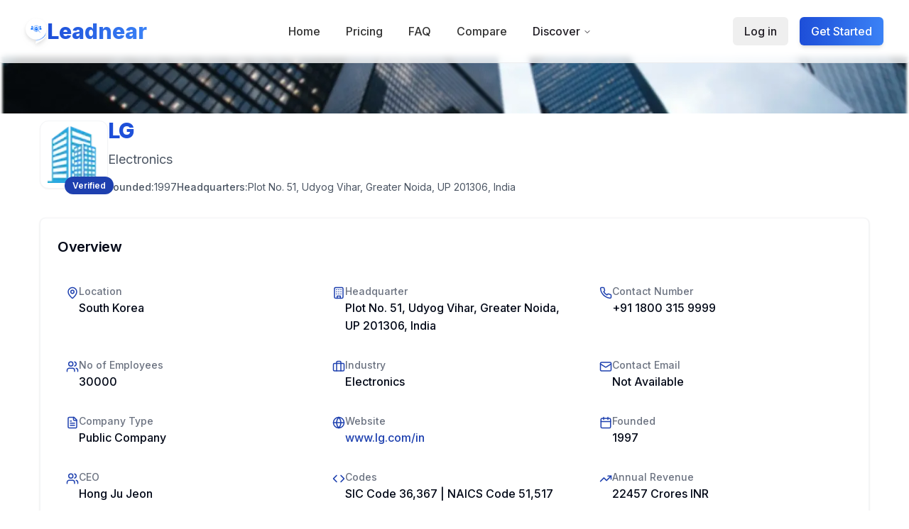

--- FILE ---
content_type: text/html; charset=utf-8
request_url: https://www.leadnear.com/company/in/lg-electronics-india-pvt-ltd
body_size: 27343
content:
<!DOCTYPE html><html lang="en"><head><meta charSet="utf-8"/><meta name="viewport" content="width=device-width, initial-scale=1.0"/><meta name="viewport" content="width=device-width, initial-scale=1"/><link rel="preload" href="/company/_next/static/media/e4af272ccee01ff0-s.p.woff2" as="font" crossorigin="" type="font/woff2"/><link rel="preload" as="image" href="/assets/business_img_optimized.webp"/><link rel="preload" as="image" href="/images/TechStackIcons/Linkedin.svg"/><link rel="preload" as="image" href="/images/TechStackIcons/reCAPTCHA.svg"/><link rel="preload" as="image" href="/images/TechStackIcons/Akamai.svg"/><link rel="preload" as="image" href="/images/TechStackIcons/DoubleClick.svg"/><link rel="preload" as="image" href="/images/TechStackIcons/Nginx.svg"/><link rel="preload" as="image" href="/images/TechStackIcons/Amazon Web Services.svg"/><link rel="preload" as="image" href="/images/TechStackIcons/PHP.svg"/><link rel="preload" as="image" href="/images/TechStackIcons/MySQL.svg"/><link rel="preload" as="image" href="/images/TechStackIcons/Magento.svg"/><link rel="stylesheet" href="/company/_next/static/css/0220887e5755ca43.css" data-precedence="next"/><link rel="stylesheet" href="/company/_next/static/css/e58437ed1aa8a657.css" data-precedence="next"/><link rel="stylesheet" href="/company/_next/static/css/b6b409469ca9c26b.css" data-precedence="next"/><link rel="preload" as="script" fetchPriority="low" href="/company/_next/static/chunks/webpack-4505a2cbce366328.js"/><script src="/company/_next/static/chunks/4bd1b696-e1b3c7bcbfce1e14.js" async=""></script><script src="/company/_next/static/chunks/684-334b3ebd51950080.js" async=""></script><script src="/company/_next/static/chunks/main-app-d9794b1200c643e4.js" async=""></script><script src="/company/_next/static/chunks/9081a741-385bb4c6207d2c84.js" async=""></script><script src="/company/_next/static/chunks/874-6d7ba842503aa6fd.js" async=""></script><script src="/company/_next/static/chunks/838-451cc7e84a542651.js" async=""></script><script src="/company/_next/static/chunks/63-084c35313b0ff0ca.js" async=""></script><script src="/company/_next/static/chunks/943-572643d6b8e9d64f.js" async=""></script><script src="/company/_next/static/chunks/app/layout-a80c28d3cdc1b311.js" async=""></script><script src="/company/_next/static/chunks/app/not-found-868de4fcf7f2225c.js" async=""></script><script async="" src="https://www.googletagmanager.com/gtag/js?id=G-V8TWDT4YRK"></script><script async="" src="https://pagead2.googlesyndication.com/pagead/js/adsbygoogle.js?client=ca-pub-8251731127932733" crossorigin="anonymous"></script><script src="/company/_next/static/chunks/520-6b849d66ff0c298d.js" async=""></script><script src="/company/_next/static/chunks/740-9edcb53612782c6a.js" async=""></script><script src="/company/_next/static/chunks/app/in/%5Bslug%5D/page-549f9c526ff6ec9d.js" async=""></script><link rel="preload" href="https://code.tidio.co/ermmacrgd12odkazuuxrmswqvu0q2yy4.js" as="script"/><meta name="next-size-adjust" content=""/><link rel="icon" href="/favicon.ico"/><meta property="og:locale" content="en_US"/><meta property="og:type" content="website"/><meta property="og:site_name" content="www.leadnear.com"/><title>LG: Company Overview, Leadership &amp; Verified Contact Info</title><meta name="description" content="Access verified work emails, phone numbers, and the full leadership org chart for LG. Explore revenue, tech stack, employee contacts, and similar companies."/><meta name="author" content="LeadNear"/><link rel="canonical" href="https://www.leadnear.com/company/in/lg-electronics-india-pvt-ltd"/><meta property="og:title" content="LG: Company Overview, Leadership &amp; Verified Contact Info"/><meta property="og:description" content="Access verified work emails, phone numbers, and the full leadership org chart for LG. Explore revenue, tech stack, employee contacts, and similar companies."/><meta property="og:url" content="https://www.leadnear.com/company/in/lg-electronics-india-pvt-ltd"/><meta name="twitter:card" content="Summary"/><meta name="twitter:title" content="LG: Company Overview, Leadership &amp; Verified Contact Info"/><meta name="twitter:description" content="Access verified work emails, phone numbers, and the full leadership org chart for LG. Explore revenue, tech stack, employee contacts, and similar companies."/><meta name="twitter:image" content="https://www.leadnear.com/images/thumbnail.png"/><style>
            *{margin:0;padding:0;box-sizing:border-box}
            body{font-family:'Inter',-apple-system,BlinkMacSystemFont,'Segoe UI','Roboto',sans-serif;line-height:1.6;color:#333;background-color:#fff}
            .container{max-width:1200px;margin:0 auto;padding:0 1rem}
            @media (max-width:768px){.container{padding:0 0.5rem}}
          </style><script>
            window.dataLayer = window.dataLayer || [];
            function gtag(){dataLayer.push(arguments);}
            gtag('js', new Date());
            gtag('config', 'G-V8TWDT4YRK', {
              page_path: window.location.pathname,
            });
          </script><script src="/company/_next/static/chunks/polyfills-42372ed130431b0a.js" noModule=""></script></head><body><div class="__className_2d8932 antialiased md:subpixel-antialiased"><main class="min-h-screen relative"><header class="px-5 fixed top-0 left-0 right-0 z-50 transition-all duration-300 py-5 bg-white/80 backdrop-blur-sm border-b border-leadnear-gray-light/30"><div class=" mx-auto px-4 flex items-center justify-between"><a class="flex items-center gap-3 relative z-50" href="/"><img alt="leadnear" loading="lazy" width="30" height="30" decoding="async" data-nimg="1" class="drop-shadow-md" style="color:transparent" src="/images/LandingPage/leadnear-logo.svg"/><span class="text-3xl font-bold text-gradient">Leadnear</span></a><nav aria-label="Main" data-orientation="horizontal" dir="ltr" class="relative z-10 max-w-max flex-1 items-center justify-center hidden md:flex [&amp;_div.absolute]:right-0 [&amp;_div.absolute]:left-auto"><div style="position:relative"><ul data-orientation="horizontal" class="group flex flex-1 list-none items-center justify-center space-x-1" dir="ltr"><li><a class="group inline-flex h-9 w-max items-center justify-center rounded-md bg-background px-4 py-2 transition-colors hover:bg-accent focus:bg-accent focus:text-accent-foreground focus:outline-none disabled:pointer-events-none disabled:opacity-50 data-[state=open]:text-accent-foreground data-[state=open]:bg-accent/50 data-[state=open]:hover:bg-accent data-[state=open]:focus:bg-accent hover:text-leadnear-blue-dark font-medium text-base font-medium text-base" data-radix-collection-item="" href="/">Home</a></li><li><a class="group inline-flex h-9 w-max items-center justify-center rounded-md bg-background px-4 py-2 transition-colors hover:bg-accent focus:bg-accent focus:text-accent-foreground focus:outline-none disabled:pointer-events-none disabled:opacity-50 data-[state=open]:text-accent-foreground data-[state=open]:bg-accent/50 data-[state=open]:hover:bg-accent data-[state=open]:focus:bg-accent hover:text-leadnear-blue-dark font-medium text-base font-medium text-base" data-radix-collection-item="" href="/price">Pricing</a></li><li><a class="group inline-flex h-9 w-max items-center justify-center rounded-md bg-background px-4 py-2 transition-colors hover:bg-accent focus:bg-accent focus:text-accent-foreground focus:outline-none disabled:pointer-events-none disabled:opacity-50 data-[state=open]:text-accent-foreground data-[state=open]:bg-accent/50 data-[state=open]:hover:bg-accent data-[state=open]:focus:bg-accent hover:text-leadnear-blue-dark font-medium text-base font-medium text-base" data-radix-collection-item="" href="/faqs">FAQ</a></li><li><a class="group inline-flex h-9 w-max items-center justify-center rounded-md bg-background px-4 py-2 transition-colors hover:bg-accent focus:bg-accent focus:text-accent-foreground focus:outline-none disabled:pointer-events-none disabled:opacity-50 data-[state=open]:text-accent-foreground data-[state=open]:bg-accent/50 data-[state=open]:hover:bg-accent data-[state=open]:focus:bg-accent hover:text-leadnear-blue-dark font-medium text-base font-medium text-base" data-radix-collection-item="" href="/compare">Compare</a></li><li class="relative"><button id="radix-«R16lb»-trigger-radix-«R2d6lb»" data-state="closed" aria-expanded="false" aria-controls="radix-«R16lb»-content-radix-«R2d6lb»" class="group inline-flex h-9 w-max items-center justify-center rounded-md px-4 py-2 focus:bg-accent focus:text-accent-foreground focus:outline-none disabled:pointer-events-none disabled:opacity-50 data-[state=open]:text-accent-foreground data-[state=open]:bg-accent/50 data-[state=open]:hover:bg-accent data-[state=open]:focus:bg-accent group font-medium text-leadnear-charcoal-dark hover:text-leadnear-blue focus-within:text-leadnear-blue transition-colors bg-transparent hover:bg-leadnear-blue/5 text-base" data-radix-collection-item="">Discover<!-- --> <svg xmlns="http://www.w3.org/2000/svg" width="24" height="24" viewBox="0 0 24 24" fill="none" stroke="currentColor" stroke-width="2" stroke-linecap="round" stroke-linejoin="round" class="lucide lucide-chevron-down relative top-[1px] ml-1 h-3 w-3 transition duration-300 group-data-[state=open]:rotate-180" aria-hidden="true"><path d="m6 9 6 6 6-6"></path></svg></button></li></ul></div><div class="absolute left-0 top-full flex justify-center"></div></nav><div class="hidden md:flex items-center space-x-4"><button class="inline-flex items-center justify-center gap-2 whitespace-nowrap rounded-md focus-visible:outline-none focus-visible:ring-1 focus-visible:ring-ring disabled:pointer-events-none disabled:opacity-50 [&amp;_svg]:pointer-events-none [&amp;_svg]:size-4 [&amp;_svg]:shrink-0 h-10 px-4 py-2 text-leadnear-charcoal-dark hover:text-leadnear-blue hover:bg-leadnear-blue/5 transition-all font-medium text-base">Log in</button><button class="inline-flex items-center justify-center gap-2 whitespace-nowrap focus-visible:outline-none focus-visible:ring-1 focus-visible:ring-ring disabled:pointer-events-none disabled:opacity-50 [&amp;_svg]:pointer-events-none [&amp;_svg]:size-4 [&amp;_svg]:shrink-0 hover:bg-primary/90 h-10 px-4 py-2 font-medium text-base bg-gradient-to-r from-blue-700 to-blue-500 hover:from-blue-800 hover:to-blue-600 text-white rounded-md group shadow-md transition-all duration-300 hover:shadow-xl btn-hover-effect">Get Started</button></div><button class="md:hidden focus:outline-none z-50" aria-label="Open navigation menu" aria-expanded="false"><svg xmlns="http://www.w3.org/2000/svg" width="24" height="24" viewBox="0 0 24 24" fill="none" stroke="currentColor" stroke-width="2" stroke-linecap="round" stroke-linejoin="round" class="lucide lucide-menu h-6 w-6 text-leadnear-charcoal-dark"><line x1="4" x2="20" y1="12" y2="12"></line><line x1="4" x2="20" y1="6" y2="6"></line><line x1="4" x2="20" y1="18" y2="18"></line></svg></button><div class="fixed inset-0 bg-white z-40 transform transition-transform duration-300 ease-in-out md:hidden translate-x-full"><div class="flex flex-col h-screen bg-white backdrop-blur-lg pt-20 px-6"><button type="button" id="radix-«R6mlb»" aria-haspopup="menu" aria-expanded="false" data-state="closed" class="flex items-center justify-between w-full px-4 py-3 hover:bg-blue-500 hover:text-white rounded-md"><span class="font-medium">Discover</span><svg xmlns="http://www.w3.org/2000/svg" width="24" height="24" viewBox="0 0 24 24" fill="none" stroke="currentColor" stroke-width="2" stroke-linecap="round" stroke-linejoin="round" class="lucide lucide-chevron-down h-4 w-4 ml-2"><path d="m6 9 6 6 6-6"></path></svg></button><a class="text-leadnear-charcoal-dark px-4 py-3 border-b border-gray-100 hover:bg-blue-500 hover:text-white rounded-md" href="/">Home</a><a class="text-leadnear-charcoal-dark px-4 py-3 border-b border-gray-100 hover:bg-blue-500 hover:text-white rounded-md" href="/price">Pricing</a><a class="text-leadnear-charcoal-dark px-4 py-3 border-b border-gray-100 hover:bg-blue-500 hover:text-white rounded-md" href="/faqs">FAQ</a><a class="text-leadnear-charcoal-dark px-4 py-3 border-b border-gray-100 hover:bg-blue-500 hover:text-white rounded-md" href="/compare">Compare</a><div class="flex items-center justify-around gap-6 mt-6 px-4"><button class="inline-flex items-center justify-center gap-2 whitespace-nowrap font-medium transition-colors focus-visible:outline-none focus-visible:ring-1 focus-visible:ring-ring disabled:pointer-events-none disabled:opacity-50 [&amp;_svg]:pointer-events-none [&amp;_svg]:size-4 [&amp;_svg]:shrink-0 border border-input bg-background shadow-sm hover:text-accent-foreground h-11 rounded-md px-8 flex-1 text-leadnear-charcoal-dark hover:bg-leadnear-blue/5">Log in</button><button class="inline-flex items-center justify-center gap-2 whitespace-nowrap font-medium transition-colors focus-visible:outline-none focus-visible:ring-1 focus-visible:ring-ring disabled:pointer-events-none disabled:opacity-50 [&amp;_svg]:pointer-events-none [&amp;_svg]:size-4 [&amp;_svg]:shrink-0 shadow h-11 rounded-md px-8 flex-1 bg-leadnear-blue hover:bg-leadnear-blue-dark text-white">Get Started</button></div></div></div></div></header><div style="padding-top:5rem"><script type="application/ld+json">{"@context":"http://schema.org","@type":"Organization","name":"LG","address":{"@type":"PostalAddress","addressLocality":"Plot No. 51, Udyog Vihar, Greater Noida","addressRegion":"UP 201306","addressCountry":"India"},"url":"https://www.leadnear.com/company/in/lg-electronics-india-pvt-ltd","telephone":"+91 1800 315 9999","email":""}</script><script type="application/ld+json">{"@context":"http://schema.org","@type":"FAQPage","mainEntity":[{"@type":"Question","name":"What is the address of LG's headquarters?","acceptedAnswer":{"@type":"Answer","text":"LG is headquartered at Plot No. 51, Udyog Vihar, Greater Noida, UP 201306, India."}},{"@type":"Question","name":"How can I contact LG by phone?","acceptedAnswer":{"@type":"Answer","text":"You can reach LG by calling their customer support number at +91 1800 315 9999."}},{"@type":"Question","name":"What is the official website for LG?","acceptedAnswer":{"@type":"Answer","text":"You can visit LG's official website at <a href=\"https://www.lg.com/in\" target=\"_blank\">www.lg.com/in</a>."}},{"@type":"Question","name":"How much revenue does LG generate?","acceptedAnswer":{"@type":"Answer","text":"LG reports an annual revenue of approximately 22457 Crores INR."}},{"@type":"Question","name":"What is the SIC code for LG?","acceptedAnswer":{"@type":"Answer","text":"The Standard Industrial Classification (SIC) code for LG is 36,367."}},{"@type":"Question","name":"What is the NAICS code for LG?","acceptedAnswer":{"@type":"Answer","text":"LG falls under the NAICS code 51,517."}},{"@type":"Question","name":"How many people work at LG?","acceptedAnswer":{"@type":"Answer","text":"LG has a workforce of about 30000 employees."}},{"@type":"Question","name":"Which technologies are used by LG?","acceptedAnswer":{"@type":"Answer","text":"LG utilizes technologies like Linkedin Insight Tag, reCAPTCHA, Akamai."}},{"@type":"Question","name":"Who is the Chief Executive Officer (CEO) of LG?","acceptedAnswer":{"@type":"Answer","text":"The CEO of LG is Hong Ju Jeon."}},{"@type":"Question","name":"How can I get in touch with LG?","acceptedAnswer":{"@type":"Answer","text":"To contact LG, call +91 1800 315 9999 or visit their website at <a href=\"https://www.lg.com/in\" target=\"_blank\">www.lg.com/in</a>"}},{"@type":"Question","name":"Is LG a publicly traded company?","acceptedAnswer":{"@type":"Answer","text":"No, LG is a private company."}},{"@type":"Question","name":"How much total funding has LG secured so far?","acceptedAnswer":{"@type":"Answer","text":"To date, LG has raised $748.8M across 1 funding round(s)."}},{"@type":"Question","name":"Which industry is LG part of?","acceptedAnswer":{"@type":"Answer","text":"LG operates in the Electronics, Manufacturing industry."}},{"@type":"Question","name":"Who are the main competitors of LG?","acceptedAnswer":{"@type":"Answer","text":"Key competitors of LG include SONY, Samsung, MovinCool, Fujitsu General Global"}},{"@type":"Question","name":"Which companies has LG acquired?","acceptedAnswer":{"@type":"Answer","text":"Acquisitions by LG include AVEO Pharmaceuticals, AVEO Oncology, LEHUA Chemical China Investment, Athom ."}},{"@type":"Question","name":"Who holds the CFO position at LG?","acceptedAnswer":{"@type":"Answer","text":"Chang-tae Kim serves as the Chief Financial Officer (CFO) at LG."}},{"@type":"Question","name":"Who is the Chief Technology Officer (CTO) at LG?","acceptedAnswer":{"@type":"Answer","text":"Baekwoo Chung is the Chief Technology Officer (CTO) at LG."}},{"@type":"Question","name":"Where can I find LG on social media?","acceptedAnswer":{"@type":"Answer","text":"You can follow LG on <a href=\"http://www.linkedin.com/company/lg-electronics\" target=\"_blank\">Linkedin</a>, <a href=\"http://www.twitter.com/lge_global\" target=\"_blank\">Twitter</a>, <a href=\"http://www.facebook.com/lgglobal\" target=\"_blank\">Facebook</a> to stay updated with their latest news and services."}},{"@type":"Question","name":"When did LG complete its most recent funding round?","acceptedAnswer":{"@type":"Answer","text":"LG  latest funding round closed on Jul 21, 2004 with the amount of $748.8 Million"}}]}</script><div class="relative"><div class="relative w-full h-20 bg-cover bg-center bg-no-repeat" style="background-image:url(/bg.webp)"><div class="absolute inset-0 bg-gradient-to-b from-transparent via-transparent to-white"></div></div><div class="container pb-8 px-4 mx-auto"><div><div class="flex flex-col md:flex-row items-start md:items-center gap-6 mb-8"><div class="relative flex-shrink-0"><div class="w-24 h-24 rounded-xl bg-white shadow-sm border border-gray-100 flex items-center justify-center overflow-hidden"><img src="/assets/business_img_optimized.webp" alt="LG logo" class="w-20 h-20 object-contain"/></div><div class="absolute -bottom-2 -right-2"><div class="inline-flex items-center rounded-full border px-2.5 py-0.5 text-xs font-semibold transition-colors focus:outline-none focus:ring-2 focus:ring-ring focus:ring-offset-2 border-transparent hover:bg-primary/80 bg-leadnear-blue-dark text-white">Verified</div></div></div><div class="flex flex-col"><h1 class="company-header text-gradient animate-fade-in-up">LG</h1><p class="premium-subheader animate-fade-in-up animation-delay-200">Electronics</p><div class="flex flex-wrap gap-x-6 gap-y-2 text-sm text-gray-600 animate-fade-in-up animation-delay-400"><div class="flex items-center gap-1"><span class="font-medium">Founded:</span> <!-- -->1997</div><div class="flex items-center gap-1"><span class="font-medium">Headquarters:</span> <!-- -->Plot No. 51, Udyog Vihar, Greater Noida, UP 201306, India</div></div></div></div><div class="mb-8"><div class="rounded-xl border bg-card text-card-foreground shadow premium-card animate-fade-in-up mb-8"><div class="flex flex-col space-y-1.5 p-6"><div class="font-semibold tracking-tight text-xl">Overview</div></div><div class="p-6 pt-0"><div class="grid grid-cols-1 md:grid-cols-2 lg:grid-cols-3 gap-2"><div class="flex items-start gap-3 p-3"><div class="text-leadnear-blue-dark mt-1"><svg xmlns="http://www.w3.org/2000/svg" width="18" height="18" viewBox="0 0 24 24" fill="none" stroke="currentColor" stroke-width="2" stroke-linecap="round" stroke-linejoin="round" class="lucide lucide-map-pin"><path d="M20 10c0 4.993-5.539 10.193-7.399 11.799a1 1 0 0 1-1.202 0C9.539 20.193 4 14.993 4 10a8 8 0 0 1 16 0"></path><circle cx="12" cy="10" r="3"></circle></svg></div><div class="flex-1"><div class="text-sm font-medium text-gray-500">Location</div><div class="font-medium">South Korea</div></div></div><div class="flex items-start gap-3 p-3"><div class="text-leadnear-blue-dark mt-1"><svg xmlns="http://www.w3.org/2000/svg" width="18" height="18" viewBox="0 0 24 24" fill="none" stroke="currentColor" stroke-width="2" stroke-linecap="round" stroke-linejoin="round" class="lucide lucide-building"><rect width="16" height="20" x="4" y="2" rx="2" ry="2"></rect><path d="M9 22v-4h6v4"></path><path d="M8 6h.01"></path><path d="M16 6h.01"></path><path d="M12 6h.01"></path><path d="M12 10h.01"></path><path d="M12 14h.01"></path><path d="M16 10h.01"></path><path d="M16 14h.01"></path><path d="M8 10h.01"></path><path d="M8 14h.01"></path></svg></div><div class="flex-1"><div class="text-sm font-medium text-gray-500">Headquarter</div><div class="font-medium">Plot No. 51, Udyog Vihar, Greater Noida, UP 201306, India</div></div></div><div class="flex items-start gap-3 p-3"><div class="text-leadnear-blue-dark mt-1"><svg xmlns="http://www.w3.org/2000/svg" width="18" height="18" viewBox="0 0 24 24" fill="none" stroke="currentColor" stroke-width="2" stroke-linecap="round" stroke-linejoin="round" class="lucide lucide-phone"><path d="M22 16.92v3a2 2 0 0 1-2.18 2 19.79 19.79 0 0 1-8.63-3.07 19.5 19.5 0 0 1-6-6 19.79 19.79 0 0 1-3.07-8.67A2 2 0 0 1 4.11 2h3a2 2 0 0 1 2 1.72 12.84 12.84 0 0 0 .7 2.81 2 2 0 0 1-.45 2.11L8.09 9.91a16 16 0 0 0 6 6l1.27-1.27a2 2 0 0 1 2.11-.45 12.84 12.84 0 0 0 2.81.7A2 2 0 0 1 22 16.92z"></path></svg></div><div class="flex-1"><div class="text-sm font-medium text-gray-500">Contact Number</div><div class="font-medium">+91 1800 315 9999</div></div></div><div class="flex items-start gap-3 p-3"><div class="text-leadnear-blue-dark mt-1"><svg xmlns="http://www.w3.org/2000/svg" width="18" height="18" viewBox="0 0 24 24" fill="none" stroke="currentColor" stroke-width="2" stroke-linecap="round" stroke-linejoin="round" class="lucide lucide-users"><path d="M16 21v-2a4 4 0 0 0-4-4H6a4 4 0 0 0-4 4v2"></path><circle cx="9" cy="7" r="4"></circle><path d="M22 21v-2a4 4 0 0 0-3-3.87"></path><path d="M16 3.13a4 4 0 0 1 0 7.75"></path></svg></div><div class="flex-1"><div class="text-sm font-medium text-gray-500">No of Employees</div><div class="font-medium">30000</div></div></div><div class="flex items-start gap-3 p-3"><div class="text-leadnear-blue-dark mt-1"><svg xmlns="http://www.w3.org/2000/svg" width="18" height="18" viewBox="0 0 24 24" fill="none" stroke="currentColor" stroke-width="2" stroke-linecap="round" stroke-linejoin="round" class="lucide lucide-briefcase"><path d="M16 20V4a2 2 0 0 0-2-2h-4a2 2 0 0 0-2 2v16"></path><rect width="20" height="14" x="2" y="6" rx="2"></rect></svg></div><div class="flex-1"><div class="text-sm font-medium text-gray-500">Industry</div><div class="font-medium">Electronics</div></div></div><div class="flex items-start gap-3 p-3"><div class="text-leadnear-blue-dark mt-1"><svg xmlns="http://www.w3.org/2000/svg" width="18" height="18" viewBox="0 0 24 24" fill="none" stroke="currentColor" stroke-width="2" stroke-linecap="round" stroke-linejoin="round" class="lucide lucide-mail"><rect width="20" height="16" x="2" y="4" rx="2"></rect><path d="m22 7-8.97 5.7a1.94 1.94 0 0 1-2.06 0L2 7"></path></svg></div><div class="flex-1"><div class="text-sm font-medium text-gray-500">Contact Email</div><div class="font-medium">Not Available</div></div></div><div class="flex items-start gap-3 p-3"><div class="text-leadnear-blue-dark mt-1"><svg xmlns="http://www.w3.org/2000/svg" width="18" height="18" viewBox="0 0 24 24" fill="none" stroke="currentColor" stroke-width="2" stroke-linecap="round" stroke-linejoin="round" class="lucide lucide-file-text"><path d="M15 2H6a2 2 0 0 0-2 2v16a2 2 0 0 0 2 2h12a2 2 0 0 0 2-2V7Z"></path><path d="M14 2v4a2 2 0 0 0 2 2h4"></path><path d="M10 9H8"></path><path d="M16 13H8"></path><path d="M16 17H8"></path></svg></div><div class="flex-1"><div class="text-sm font-medium text-gray-500">Company Type</div><div class="font-medium">Public Company</div></div></div><div class="flex items-start gap-3 p-3"><div class="text-leadnear-blue-dark mt-1"><svg xmlns="http://www.w3.org/2000/svg" width="18" height="18" viewBox="0 0 24 24" fill="none" stroke="currentColor" stroke-width="2" stroke-linecap="round" stroke-linejoin="round" class="lucide lucide-globe"><circle cx="12" cy="12" r="10"></circle><path d="M12 2a14.5 14.5 0 0 0 0 20 14.5 14.5 0 0 0 0-20"></path><path d="M2 12h20"></path></svg></div><div class="flex-1"><div class="text-sm font-medium text-gray-500">Website</div><div class="font-medium"><a href="https://www.lg.com/in" target="_blank" rel="noopener noreferrer" class="text-leadnear-blue-dark hover:underline">www.lg.com/in</a></div></div></div><div class="flex items-start gap-3 p-3"><div class="text-leadnear-blue-dark mt-1"><svg xmlns="http://www.w3.org/2000/svg" width="18" height="18" viewBox="0 0 24 24" fill="none" stroke="currentColor" stroke-width="2" stroke-linecap="round" stroke-linejoin="round" class="lucide lucide-calendar"><path d="M8 2v4"></path><path d="M16 2v4"></path><rect width="18" height="18" x="3" y="4" rx="2"></rect><path d="M3 10h18"></path></svg></div><div class="flex-1"><div class="text-sm font-medium text-gray-500">Founded</div><div class="font-medium">1997</div></div></div><div class="flex items-start gap-3 p-3"><div class="text-leadnear-blue-dark mt-1"><svg xmlns="http://www.w3.org/2000/svg" width="18" height="18" viewBox="0 0 24 24" fill="none" stroke="currentColor" stroke-width="2" stroke-linecap="round" stroke-linejoin="round" class="lucide lucide-users"><path d="M16 21v-2a4 4 0 0 0-4-4H6a4 4 0 0 0-4 4v2"></path><circle cx="9" cy="7" r="4"></circle><path d="M22 21v-2a4 4 0 0 0-3-3.87"></path><path d="M16 3.13a4 4 0 0 1 0 7.75"></path></svg></div><div class="flex-1"><div class="text-sm font-medium text-gray-500">CEO</div><div class="font-medium">Hong Ju Jeon</div></div></div><div class="flex items-start gap-3 p-3"><div class="text-leadnear-blue-dark mt-1"><svg xmlns="http://www.w3.org/2000/svg" width="18" height="18" viewBox="0 0 24 24" fill="none" stroke="currentColor" stroke-width="2" stroke-linecap="round" stroke-linejoin="round" class="lucide lucide-code"><polyline points="16 18 22 12 16 6"></polyline><polyline points="8 6 2 12 8 18"></polyline></svg></div><div class="flex-1"><div class="text-sm font-medium text-gray-500">Codes</div><div class="font-medium">SIC Code 36,367 | NAICS Code 51,517</div></div></div><div class="flex items-start gap-3 p-3"><div class="text-leadnear-blue-dark mt-1"><svg xmlns="http://www.w3.org/2000/svg" width="18" height="18" viewBox="0 0 24 24" fill="none" stroke="currentColor" stroke-width="2" stroke-linecap="round" stroke-linejoin="round" class="lucide lucide-trending-up"><polyline points="22 7 13.5 15.5 8.5 10.5 2 17"></polyline><polyline points="16 7 22 7 22 13"></polyline></svg></div><div class="flex-1"><div class="text-sm font-medium text-gray-500">Annual Revenue</div><div class="font-medium">22457 Crores INR</div></div></div><div class="flex items-start gap-3 p-3"><div class="text-leadnear-blue-dark mt-1"><svg xmlns="http://www.w3.org/2000/svg" width="18" height="18" viewBox="0 0 24 24" fill="none" stroke="currentColor" stroke-width="2" stroke-linecap="round" stroke-linejoin="round" class="lucide lucide-dollar-sign"><line x1="12" x2="12" y1="2" y2="22"></line><path d="M17 5H9.5a3.5 3.5 0 0 0 0 7h5a3.5 3.5 0 0 1 0 7H6"></path></svg></div><div class="flex-1"><div class="text-sm font-medium text-gray-500">Total Funding</div><div class="font-medium">$748.8M</div></div></div><div class="flex items-start gap-3 p-3"><div class="text-leadnear-blue-dark mt-1"><svg xmlns="http://www.w3.org/2000/svg" width="18" height="18" viewBox="0 0 24 24" fill="none" stroke="currentColor" stroke-width="2" stroke-linecap="round" stroke-linejoin="round" class="lucide lucide-dollar-sign"><line x1="12" x2="12" y1="2" y2="22"></line><path d="M17 5H9.5a3.5 3.5 0 0 0 0 7h5a3.5 3.5 0 0 1 0 7H6"></path></svg></div><div class="flex-1"><div class="text-sm font-medium text-gray-500">Recent Funding Amount</div><div class="font-medium">$748.8M</div></div></div><div class="flex items-start gap-3 p-3"><div class="text-leadnear-blue-dark mt-1"><svg xmlns="http://www.w3.org/2000/svg" width="18" height="18" viewBox="0 0 24 24" fill="none" stroke="currentColor" stroke-width="2" stroke-linecap="round" stroke-linejoin="round" class="lucide lucide-dollar-sign"><line x1="12" x2="12" y1="2" y2="22"></line><path d="M17 5H9.5a3.5 3.5 0 0 0 0 7h5a3.5 3.5 0 0 1 0 7H6"></path></svg></div><div class="flex-1"><div class="text-sm font-medium text-gray-500">No of Funding Rounds</div><div class="font-medium">1</div></div></div><div class="flex items-start gap-3 p-3"><div class="text-leadnear-blue-dark mt-1"><svg xmlns="http://www.w3.org/2000/svg" width="18" height="18" viewBox="0 0 24 24" fill="none" stroke="currentColor" stroke-width="2" stroke-linecap="round" stroke-linejoin="round" class="lucide lucide-users"><path d="M16 21v-2a4 4 0 0 0-4-4H6a4 4 0 0 0-4 4v2"></path><circle cx="9" cy="7" r="4"></circle><path d="M22 21v-2a4 4 0 0 0-3-3.87"></path><path d="M16 3.13a4 4 0 0 1 0 7.75"></path></svg></div><div class="flex-1"><div class="text-sm font-medium text-gray-500">Founders</div><div class="font-medium">Koo In-Hwoi</div></div></div><div class="flex items-start gap-3 p-3"><div class="text-leadnear-blue-dark mt-1"><svg xmlns="http://www.w3.org/2000/svg" width="18" height="18" viewBox="0 0 24 24" fill="none" stroke="currentColor" stroke-width="2" stroke-linecap="round" stroke-linejoin="round" class="lucide lucide-share2 lucide-share-2"><circle cx="18" cy="5" r="3"></circle><circle cx="6" cy="12" r="3"></circle><circle cx="18" cy="19" r="3"></circle><line x1="8.59" x2="15.42" y1="13.51" y2="17.49"></line><line x1="15.41" x2="8.59" y1="6.51" y2="10.49"></line></svg></div><div class="flex-1"><div class="text-sm font-medium text-gray-500">Social Handles</div><div class="flex items-center gap-2 mt-1"><a href="http://www.facebook.com/lgglobal" target="_blank" rel="noopener noreferrer" class="text-blue-600 hover:text-blue-800 cursor-pointer"><svg xmlns="http://www.w3.org/2000/svg" width="20" height="20" viewBox="0 0 24 24" fill="none" stroke="currentColor" stroke-width="2" stroke-linecap="round" stroke-linejoin="round" class="lucide lucide-facebook"><path d="M18 2h-3a5 5 0 0 0-5 5v3H7v4h3v8h4v-8h3l1-4h-4V7a1 1 0 0 1 1-1h3z"></path></svg></a><a href="http://www.linkedin.com/company/lg-electronics" target="_blank" rel="noopener noreferrer" class="text-blue-700 hover:text-blue-900 cursor-pointer"><svg xmlns="http://www.w3.org/2000/svg" width="20" height="20" viewBox="0 0 24 24" fill="none" stroke="currentColor" stroke-width="2" stroke-linecap="round" stroke-linejoin="round" class="lucide lucide-linkedin"><path d="M16 8a6 6 0 0 1 6 6v7h-4v-7a2 2 0 0 0-2-2 2 2 0 0 0-2 2v7h-4v-7a6 6 0 0 1 6-6z"></path><rect width="4" height="12" x="2" y="9"></rect><circle cx="4" cy="4" r="2"></circle></svg></a><a href="http://www.twitter.com/lge_global" target="_blank" rel="noopener noreferrer" class="text-blue-400 hover:text-blue-600 cursor-pointer"><svg xmlns="http://www.w3.org/2000/svg" width="20" height="20" viewBox="0 0 24 24" fill="none" stroke="currentColor" stroke-width="2" stroke-linecap="round" stroke-linejoin="round" class="lucide lucide-twitter"><path d="M22 4s-.7 2.1-2 3.4c1.6 10-9.4 17.3-18 11.6 2.2.1 4.4-.6 6-2C3 15.5.5 9.6 3 5c2.2 2.6 5.6 4.1 9 4-.9-4.2 4-6.6 7-3.8 1.1 0 3-1.2 3-1.2z"></path></svg></a></div></div></div></div></div></div></div></div><div class="transition-all duration-300 bg-white/80 backdrop-blur-sm z-10 w-full mb-6 rounded-b-md relative py-2"><div class="grid grid-cols-3 text-sm lg:px-2 lg:text-base lg:flex lg:gap-x-6 lg:flex-wrap items-center"><button class="px-2 py-2 transition-all duration-200 relative whitespace-nowrap text-slate-600 hover:text-slate-900">Overview</button><button class="px-2 py-2 transition-all duration-200 relative whitespace-nowrap text-slate-600 hover:text-slate-900">Organisation Chart</button><button class="px-2 py-2 transition-all duration-200 relative whitespace-nowrap text-slate-600 hover:text-slate-900">Employee Contact</button><button class="px-2 py-2 transition-all duration-200 relative whitespace-nowrap text-slate-600 hover:text-slate-900">Email Formats</button><button class="px-2 py-2 transition-all duration-200 relative whitespace-nowrap text-slate-600 hover:text-slate-900">Email Verification</button><button class="px-2 py-2 transition-all duration-200 relative whitespace-nowrap text-slate-600 hover:text-slate-900">Similar Company</button><button class="px-2 py-2 transition-all duration-200 relative whitespace-nowrap text-slate-600 hover:text-slate-900">Technology Stack</button><button class="px-2 py-2 transition-all duration-200 relative whitespace-nowrap text-slate-600 hover:text-slate-900">FAQs</button></div></div><div class="grid grid-cols-1 lg:grid-cols-[200px_1fr] gap-4"><aside class="lg:sticky lg:top-[180px] lg:h-[calc(100vh-100px)] lg:overflow-y-auto"><div class="space-y-8"><div class="premium-card p-4 undefined"><h3 class="font-semibold mb-3 text-gray-800">Popular Searches</h3><div class="flex flex-wrap gap-2"><div class="inline-flex items-center rounded-full border px-2.5 py-0.5 text-xs font-semibold focus:outline-none focus:ring-2 focus:ring-ring focus:ring-offset-2 text-foreground cursor-pointer hover:bg-primary hover:text-white transition-colors duration-200">Lg Electronics</div><div class="inline-flex items-center rounded-full border px-2.5 py-0.5 text-xs font-semibold focus:outline-none focus:ring-2 focus:ring-ring focus:ring-offset-2 text-foreground cursor-pointer hover:bg-primary hover:text-white transition-colors duration-200">Lg Electronics Inc</div><div class="inline-flex items-center rounded-full border px-2.5 py-0.5 text-xs font-semibold focus:outline-none focus:ring-2 focus:ring-ring focus:ring-offset-2 text-foreground cursor-pointer hover:bg-primary hover:text-white transition-colors duration-200">Lg</div><div class="inline-flex items-center rounded-full border px-2.5 py-0.5 text-xs font-semibold focus:outline-none focus:ring-2 focus:ring-ring focus:ring-offset-2 text-foreground cursor-pointer hover:bg-primary hover:text-white transition-colors duration-200">LG Corp</div><div class="inline-flex items-center rounded-full border px-2.5 py-0.5 text-xs font-semibold focus:outline-none focus:ring-2 focus:ring-ring focus:ring-offset-2 text-foreground cursor-pointer hover:bg-primary hover:text-white transition-colors duration-200">LG Electronics USA Inc</div></div></div><div class="premium-card p-4 "><h3 class="font-semibold text-gray-800 mb-2">Get Email Now</h3><p class="text-sm text-gray-700 mb-3">Find verified emails and direct dial mobile numbers of contacts on LinkedIn</p><form class="space-y-2"><input type="text" class="flex h-10 w-full rounded-md border border-input bg-background py-2 text-base ring-offset-background file:border-0 file:bg-transparent file:text-sm file:font-medium file:text-foreground placeholder:text-muted-foreground focus-visible:outline-none focus-visible:ring-2 focus-visible:ring-ring focus-visible:ring-offset-2 disabled:cursor-not-allowed disabled:opacity-50 md:text-sm transition-all duration-300 focus:ring-2 focus:ring-blue-500 pl-4" placeholder="Enter your email"/><button class="inline-flex items-center justify-center gap-2 whitespace-nowrap font-medium transition-colors focus-visible:outline-none focus-visible:ring-1 focus-visible:ring-ring disabled:pointer-events-none disabled:opacity-50 [&amp;_svg]:pointer-events-none [&amp;_svg]:size-4 [&amp;_svg]:shrink-0 text-primary-foreground shadow hover:bg-primary/90 h-8 rounded-md px-3 text-xs bg-gradient-to-t from-blue-700 to-blue-500 hover:shadow">Download Now</button></form></div></div></aside><section><div id="company-overview" class="space-y-8 mb-16 scroll-mt-20"><div class="premium-card p-6"><h2 class="text-xl font-semibold mb-4">Company Overview</h2><p class="text-gray-700">LG Electronics Inc. is a South Korean multinational electronics company and a core affiliate of LG Corporation. Founded in 1958 as GoldStar, the company has grown to become one of the world&#x27;s largest producers of consumer electronics, home appliances, and mobile communications.</p></div><div><div class="premium-card p-4 undefined"><h3 class="font-semibold mb-3 text-gray-800">Employees by Level</h3><div class="grid grid-cols-1 md:grid-cols-3 gap-4"><div class="rounded-xl border bg-card text-card-foreground shadow premium-stat-card animate-fade-in-up animation-delay-&#x27;200 overflow-hidden group hover:shadow-md transition-all duration-300"><div class="p-3 flex items-center justify-between"><div class="flex items-center gap-6"><div class="w-10 h-10 rounded-full flex items-center justify-center bg-starbucks-gold/10 text-starbucks-gold border-starbucks-gold/30"><svg xmlns="http://www.w3.org/2000/svg" width="20" height="20" viewBox="0 0 24 24" fill="none" stroke="currentColor" stroke-width="2" stroke-linecap="round" stroke-linejoin="round" class="lucide lucide-users animate-pulse-soft"><path d="M16 21v-2a4 4 0 0 0-4-4H6a4 4 0 0 0-4 4v2"></path><circle cx="9" cy="7" r="4"></circle><path d="M22 21v-2a4 4 0 0 0-3-3.87"></path><path d="M16 3.13a4 4 0 0 1 0 7.75"></path></svg></div><div><div class="inline-flex items-center rounded-full border px-2.5 py-0.5 text-xs font-semibold transition-colors focus:outline-none focus:ring-2 focus:ring-ring focus:ring-offset-2 mb-1 bg-starbucks-gold/10 text-starbucks-gold border-starbucks-gold/30">C-Level</div><p class="text-xl font-semibold">46</p></div></div></div></div><div class="rounded-xl border bg-card text-card-foreground shadow premium-stat-card animate-fade-in-up animation-delay-&#x27;400 overflow-hidden group hover:shadow-md transition-all duration-300"><div class="p-3 flex items-center justify-between"><div class="flex items-center gap-6"><div class="w-10 h-10 rounded-full flex items-center justify-center bg-starbucks-green/10 text-starbucks-green border-starbucks-green/30"><svg xmlns="http://www.w3.org/2000/svg" width="20" height="20" viewBox="0 0 24 24" fill="none" stroke="currentColor" stroke-width="2" stroke-linecap="round" stroke-linejoin="round" class="lucide lucide-users animate-pulse-soft"><path d="M16 21v-2a4 4 0 0 0-4-4H6a4 4 0 0 0-4 4v2"></path><circle cx="9" cy="7" r="4"></circle><path d="M22 21v-2a4 4 0 0 0-3-3.87"></path><path d="M16 3.13a4 4 0 0 1 0 7.75"></path></svg></div><div><div class="inline-flex items-center rounded-full border px-2.5 py-0.5 text-xs font-semibold transition-colors focus:outline-none focus:ring-2 focus:ring-ring focus:ring-offset-2 mb-1 bg-starbucks-green/10 text-starbucks-green border-starbucks-green/30">VP-Level</div><p class="text-xl font-semibold">248</p></div></div></div></div><div class="rounded-xl border bg-card text-card-foreground shadow premium-stat-card animate-fade-in-up animation-delay-&#x27;600 overflow-hidden group hover:shadow-md transition-all duration-300"><div class="p-3 flex items-center justify-between"><div class="flex items-center gap-6"><div class="w-10 h-10 rounded-full flex items-center justify-center bg-gray-100 text-gray-700 border-gray-300"><svg xmlns="http://www.w3.org/2000/svg" width="20" height="20" viewBox="0 0 24 24" fill="none" stroke="currentColor" stroke-width="2" stroke-linecap="round" stroke-linejoin="round" class="lucide lucide-users animate-pulse-soft"><path d="M16 21v-2a4 4 0 0 0-4-4H6a4 4 0 0 0-4 4v2"></path><circle cx="9" cy="7" r="4"></circle><path d="M22 21v-2a4 4 0 0 0-3-3.87"></path><path d="M16 3.13a4 4 0 0 1 0 7.75"></path></svg></div><div><div class="inline-flex items-center rounded-full border px-2.5 py-0.5 text-xs font-semibold transition-colors focus:outline-none focus:ring-2 focus:ring-ring focus:ring-offset-2 mb-1 bg-gray-100 text-gray-700 border-gray-300">Director</div><p class="text-xl font-semibold">1316</p></div></div></div></div><div class="rounded-xl border bg-card text-card-foreground shadow premium-stat-card animate-fade-in-up animation-delay-&#x27;800 overflow-hidden group hover:shadow-md transition-all duration-300"><div class="p-3 flex items-center justify-between"><div class="flex items-center gap-6"><div class="w-10 h-10 rounded-full flex items-center justify-center bg-gray-100 text-gray-700 border-gray-300"><svg xmlns="http://www.w3.org/2000/svg" width="20" height="20" viewBox="0 0 24 24" fill="none" stroke="currentColor" stroke-width="2" stroke-linecap="round" stroke-linejoin="round" class="lucide lucide-users animate-pulse-soft"><path d="M16 21v-2a4 4 0 0 0-4-4H6a4 4 0 0 0-4 4v2"></path><circle cx="9" cy="7" r="4"></circle><path d="M22 21v-2a4 4 0 0 0-3-3.87"></path><path d="M16 3.13a4 4 0 0 1 0 7.75"></path></svg></div><div><div class="inline-flex items-center rounded-full border px-2.5 py-0.5 text-xs font-semibold transition-colors focus:outline-none focus:ring-2 focus:ring-ring focus:ring-offset-2 mb-1 bg-gray-100 text-gray-700 border-gray-300">Manager</div><p class="text-xl font-semibold">8728</p></div></div></div></div><div class="rounded-xl border bg-card text-card-foreground shadow premium-stat-card animate-fade-in-up animation-delay-&#x27;1000 overflow-hidden group hover:shadow-md transition-all duration-300"><div class="p-3 flex items-center justify-between"><div class="flex items-center gap-6"><div class="w-10 h-10 rounded-full flex items-center justify-center bg-gray-100 text-gray-700 border-gray-300"><svg xmlns="http://www.w3.org/2000/svg" width="20" height="20" viewBox="0 0 24 24" fill="none" stroke="currentColor" stroke-width="2" stroke-linecap="round" stroke-linejoin="round" class="lucide lucide-users animate-pulse-soft"><path d="M16 21v-2a4 4 0 0 0-4-4H6a4 4 0 0 0-4 4v2"></path><circle cx="9" cy="7" r="4"></circle><path d="M22 21v-2a4 4 0 0 0-3-3.87"></path><path d="M16 3.13a4 4 0 0 1 0 7.75"></path></svg></div><div><div class="inline-flex items-center rounded-full border px-2.5 py-0.5 text-xs font-semibold transition-colors focus:outline-none focus:ring-2 focus:ring-ring focus:ring-offset-2 mb-1 bg-gray-100 text-gray-700 border-gray-300">Non-Manager</div><p class="text-xl font-semibold">16845</p></div></div></div></div><div class="rounded-xl border bg-card text-card-foreground shadow premium-stat-card animate-fade-in-up animation-delay-&#x27;1200 overflow-hidden group hover:shadow-md transition-all duration-300"><div class="p-3 flex items-center justify-between"><div class="flex items-center gap-6"><div class="w-10 h-10 rounded-full flex items-center justify-center bg-gray-100 text-gray-700 border-gray-300"><svg xmlns="http://www.w3.org/2000/svg" width="20" height="20" viewBox="0 0 24 24" fill="none" stroke="currentColor" stroke-width="2" stroke-linecap="round" stroke-linejoin="round" class="lucide lucide-users animate-pulse-soft"><path d="M16 21v-2a4 4 0 0 0-4-4H6a4 4 0 0 0-4 4v2"></path><circle cx="9" cy="7" r="4"></circle><path d="M22 21v-2a4 4 0 0 0-3-3.87"></path><path d="M16 3.13a4 4 0 0 1 0 7.75"></path></svg></div><div><div class="inline-flex items-center rounded-full border px-2.5 py-0.5 text-xs font-semibold transition-colors focus:outline-none focus:ring-2 focus:ring-ring focus:ring-offset-2 mb-1 bg-gray-100 text-gray-700 border-gray-300">Top Contacts</div><p class="text-xl font-semibold">21583</p></div></div></div></div></div></div></div></div><div id="organisation-chart" class="space-y-4 mb-16 scroll-mt-20"><div><h2 class="text-xl font-semibold">Top C-suite Members of Company</h2><p class="text-slate-500">Connect with key decision-makers at <!-- -->LG<!-- -->. View contact details of C-suite executives and leadership team.</p></div><div id="contacts" class="space-y-4"><div class="rounded-lg border overflow-hidden animate-fade-in"><div class="relative w-full overflow-auto"><table class="w-full caption-bottom text-sm"><thead class="[&amp;_tr]:border-b"><tr class="border-b transition-colors hover:bg-muted/50 data-[state=selected]:bg-muted"><th class="h-12 px-4 text-left align-middle text-muted-foreground [&amp;:has([role=checkbox])]:pr-0 font-medium">Name</th><th class="h-12 px-4 text-left align-middle text-muted-foreground [&amp;:has([role=checkbox])]:pr-0 font-medium">Title</th><th class="h-12 px-4 text-left align-middle text-muted-foreground [&amp;:has([role=checkbox])]:pr-0 font-medium">Contact</th><th class="h-12 px-4 text-left align-middle font-medium text-muted-foreground [&amp;:has([role=checkbox])]:pr-0 w-[50px]"></th></tr></thead><tbody class="[&amp;_tr:last-child]:border-0"><tr class="border-b data-[state=selected]:bg-muted hover:bg-accent/50 transition-colors duration-200"><td class="p-4 align-middle [&amp;:has([role=checkbox])]:pr-0 font-medium">William Cho</td><td class="p-4 align-middle [&amp;:has([role=checkbox])]:pr-0">Chief Executive Officer</td><td class="p-4 align-middle [&amp;:has([role=checkbox])]:pr-0"><a href="mailto:w****o@lg.com" class="text-primary hover:underline">w****o@lg.com</a></td><td class="p-4 align-middle [&amp;:has([role=checkbox])]:pr-0"><button class="inline-flex items-center justify-center whitespace-nowrap font-medium transition-colors focus-visible:outline-none focus-visible:ring-1 focus-visible:ring-ring disabled:pointer-events-none disabled:opacity-50 [&amp;_svg]:pointer-events-none [&amp;_svg]:size-4 [&amp;_svg]:shrink-0 border border-input bg-background shadow-sm h-8 rounded-md px-3 text-xs gap-1.5 text-leadnear-blue-dark hover:text-white hover:bg-leadnear-blue-dark">Show Details</button></td></tr><tr class="border-b data-[state=selected]:bg-muted hover:bg-accent/50 transition-colors duration-200"><td class="p-4 align-middle [&amp;:has([role=checkbox])]:pr-0 font-medium">Chang-tae Kim</td><td class="p-4 align-middle [&amp;:has([role=checkbox])]:pr-0">Chief Financial Officer</td><td class="p-4 align-middle [&amp;:has([role=checkbox])]:pr-0"><a href="mailto:c****m@lg.com" class="text-primary hover:underline">c****m@lg.com</a></td><td class="p-4 align-middle [&amp;:has([role=checkbox])]:pr-0"><button class="inline-flex items-center justify-center whitespace-nowrap font-medium transition-colors focus-visible:outline-none focus-visible:ring-1 focus-visible:ring-ring disabled:pointer-events-none disabled:opacity-50 [&amp;_svg]:pointer-events-none [&amp;_svg]:size-4 [&amp;_svg]:shrink-0 border border-input bg-background shadow-sm h-8 rounded-md px-3 text-xs gap-1.5 text-leadnear-blue-dark hover:text-white hover:bg-leadnear-blue-dark">Show Details</button></td></tr><tr class="border-b data-[state=selected]:bg-muted hover:bg-accent/50 transition-colors duration-200"><td class="p-4 align-middle [&amp;:has([role=checkbox])]:pr-0 font-medium">Baekwoo Chung</td><td class="p-4 align-middle [&amp;:has([role=checkbox])]:pr-0">Chief Technology Officer</td><td class="p-4 align-middle [&amp;:has([role=checkbox])]:pr-0"><a href="mailto:b****g@lg.com" class="text-primary hover:underline">b****g@lg.com</a></td><td class="p-4 align-middle [&amp;:has([role=checkbox])]:pr-0"><button class="inline-flex items-center justify-center whitespace-nowrap font-medium transition-colors focus-visible:outline-none focus-visible:ring-1 focus-visible:ring-ring disabled:pointer-events-none disabled:opacity-50 [&amp;_svg]:pointer-events-none [&amp;_svg]:size-4 [&amp;_svg]:shrink-0 border border-input bg-background shadow-sm h-8 rounded-md px-3 text-xs gap-1.5 text-leadnear-blue-dark hover:text-white hover:bg-leadnear-blue-dark">Show Details</button></td></tr><tr class="border-b data-[state=selected]:bg-muted hover:bg-accent/50 transition-colors duration-200"><td class="p-4 align-middle [&amp;:has([role=checkbox])]:pr-0 font-medium">Miguel Angel</td><td class="p-4 align-middle [&amp;:has([role=checkbox])]:pr-0">Chief Marketing Officer</td><td class="p-4 align-middle [&amp;:has([role=checkbox])]:pr-0"><a href="mailto:m****l@lg.com" class="text-primary hover:underline">m****l@lg.com</a></td><td class="p-4 align-middle [&amp;:has([role=checkbox])]:pr-0"><button class="inline-flex items-center justify-center whitespace-nowrap font-medium transition-colors focus-visible:outline-none focus-visible:ring-1 focus-visible:ring-ring disabled:pointer-events-none disabled:opacity-50 [&amp;_svg]:pointer-events-none [&amp;_svg]:size-4 [&amp;_svg]:shrink-0 border border-input bg-background shadow-sm h-8 rounded-md px-3 text-xs gap-1.5 text-leadnear-blue-dark hover:text-white hover:bg-leadnear-blue-dark">Show Details</button></td></tr><tr class="border-b data-[state=selected]:bg-muted hover:bg-accent/50 transition-colors duration-200"><td class="p-4 align-middle [&amp;:has([role=checkbox])]:pr-0 font-medium">Kim Byoung-Hoon</td><td class="p-4 align-middle [&amp;:has([role=checkbox])]:pr-0">Executive VP</td><td class="p-4 align-middle [&amp;:has([role=checkbox])]:pr-0"><a href="mailto:k****n@lg.com" class="text-primary hover:underline">k****n@lg.com</a></td><td class="p-4 align-middle [&amp;:has([role=checkbox])]:pr-0"><button class="inline-flex items-center justify-center whitespace-nowrap font-medium transition-colors focus-visible:outline-none focus-visible:ring-1 focus-visible:ring-ring disabled:pointer-events-none disabled:opacity-50 [&amp;_svg]:pointer-events-none [&amp;_svg]:size-4 [&amp;_svg]:shrink-0 border border-input bg-background shadow-sm h-8 rounded-md px-3 text-xs gap-1.5 text-leadnear-blue-dark hover:text-white hover:bg-leadnear-blue-dark">Show Details</button></td></tr><tr class="border-b data-[state=selected]:bg-muted hover:bg-accent/50 transition-colors duration-200"><td class="p-4 align-middle [&amp;:has([role=checkbox])]:pr-0 font-medium">Eunkyung Yoo</td><td class="p-4 align-middle [&amp;:has([role=checkbox])]:pr-0">Chief Technology Officer</td><td class="p-4 align-middle [&amp;:has([role=checkbox])]:pr-0"><a href="mailto:e****o@lg.com" class="text-primary hover:underline">e****o@lg.com</a></td><td class="p-4 align-middle [&amp;:has([role=checkbox])]:pr-0"><button class="inline-flex items-center justify-center whitespace-nowrap font-medium transition-colors focus-visible:outline-none focus-visible:ring-1 focus-visible:ring-ring disabled:pointer-events-none disabled:opacity-50 [&amp;_svg]:pointer-events-none [&amp;_svg]:size-4 [&amp;_svg]:shrink-0 border border-input bg-background shadow-sm h-8 rounded-md px-3 text-xs gap-1.5 text-leadnear-blue-dark hover:text-white hover:bg-leadnear-blue-dark">Show Details</button></td></tr><tr class="border-b data-[state=selected]:bg-muted hover:bg-accent/50 transition-colors duration-200"><td class="p-4 align-middle [&amp;:has([role=checkbox])]:pr-0 font-medium">Luay Sartawi</td><td class="p-4 align-middle [&amp;:has([role=checkbox])]:pr-0">Chief Financial Officer</td><td class="p-4 align-middle [&amp;:has([role=checkbox])]:pr-0"><a href="mailto:l****i@lg.com" class="text-primary hover:underline">l****i@lg.com</a></td><td class="p-4 align-middle [&amp;:has([role=checkbox])]:pr-0"><button class="inline-flex items-center justify-center whitespace-nowrap font-medium transition-colors focus-visible:outline-none focus-visible:ring-1 focus-visible:ring-ring disabled:pointer-events-none disabled:opacity-50 [&amp;_svg]:pointer-events-none [&amp;_svg]:size-4 [&amp;_svg]:shrink-0 border border-input bg-background shadow-sm h-8 rounded-md px-3 text-xs gap-1.5 text-leadnear-blue-dark hover:text-white hover:bg-leadnear-blue-dark">Show Details</button></td></tr><tr class="border-b data-[state=selected]:bg-muted hover:bg-accent/50 transition-colors duration-200"><td class="p-4 align-middle [&amp;:has([role=checkbox])]:pr-0 font-medium">Jinwoo Kim</td><td class="p-4 align-middle [&amp;:has([role=checkbox])]:pr-0">Chief Financial Officer</td><td class="p-4 align-middle [&amp;:has([role=checkbox])]:pr-0"><a href="mailto:j****m@lg.com" class="text-primary hover:underline">j****m@lg.com</a></td><td class="p-4 align-middle [&amp;:has([role=checkbox])]:pr-0"><button class="inline-flex items-center justify-center whitespace-nowrap font-medium transition-colors focus-visible:outline-none focus-visible:ring-1 focus-visible:ring-ring disabled:pointer-events-none disabled:opacity-50 [&amp;_svg]:pointer-events-none [&amp;_svg]:size-4 [&amp;_svg]:shrink-0 border border-input bg-background shadow-sm h-8 rounded-md px-3 text-xs gap-1.5 text-leadnear-blue-dark hover:text-white hover:bg-leadnear-blue-dark">Show Details</button></td></tr><tr class="border-b data-[state=selected]:bg-muted hover:bg-accent/50 transition-colors duration-200"><td class="p-4 align-middle [&amp;:has([role=checkbox])]:pr-0 font-medium">Ip Park</td><td class="p-4 align-middle [&amp;:has([role=checkbox])]:pr-0">President and Chief Executive Officer</td><td class="p-4 align-middle [&amp;:has([role=checkbox])]:pr-0"><a href="mailto:i****k@lg.com" class="text-primary hover:underline">i****k@lg.com</a></td><td class="p-4 align-middle [&amp;:has([role=checkbox])]:pr-0"><button class="inline-flex items-center justify-center whitespace-nowrap font-medium transition-colors focus-visible:outline-none focus-visible:ring-1 focus-visible:ring-ring disabled:pointer-events-none disabled:opacity-50 [&amp;_svg]:pointer-events-none [&amp;_svg]:size-4 [&amp;_svg]:shrink-0 border border-input bg-background shadow-sm h-8 rounded-md px-3 text-xs gap-1.5 text-leadnear-blue-dark hover:text-white hover:bg-leadnear-blue-dark">Show Details</button></td></tr><tr class="border-b data-[state=selected]:bg-muted hover:bg-accent/50 transition-colors duration-200"><td class="p-4 align-middle [&amp;:has([role=checkbox])]:pr-0 font-medium">Jae Kim</td><td class="p-4 align-middle [&amp;:has([role=checkbox])]:pr-0">Regional Chief Executive Officer</td><td class="p-4 align-middle [&amp;:has([role=checkbox])]:pr-0"><a href="mailto:j****m@lg.com" class="text-primary hover:underline">j****m@lg.com</a></td><td class="p-4 align-middle [&amp;:has([role=checkbox])]:pr-0"><button class="inline-flex items-center justify-center whitespace-nowrap font-medium transition-colors focus-visible:outline-none focus-visible:ring-1 focus-visible:ring-ring disabled:pointer-events-none disabled:opacity-50 [&amp;_svg]:pointer-events-none [&amp;_svg]:size-4 [&amp;_svg]:shrink-0 border border-input bg-background shadow-sm h-8 rounded-md px-3 text-xs gap-1.5 text-leadnear-blue-dark hover:text-white hover:bg-leadnear-blue-dark">Show Details</button></td></tr><tr class="border-b data-[state=selected]:bg-muted hover:bg-accent/50 transition-colors duration-200"><td class="p-4 align-middle [&amp;:has([role=checkbox])]:pr-0 font-medium">Soon Kwon</td><td class="p-4 align-middle [&amp;:has([role=checkbox])]:pr-0">Managing Director</td><td class="p-4 align-middle [&amp;:has([role=checkbox])]:pr-0"><a href="mailto:s****n@lg.com" class="text-primary hover:underline">s****n@lg.com</a></td><td class="p-4 align-middle [&amp;:has([role=checkbox])]:pr-0"><button class="inline-flex items-center justify-center whitespace-nowrap font-medium transition-colors focus-visible:outline-none focus-visible:ring-1 focus-visible:ring-ring disabled:pointer-events-none disabled:opacity-50 [&amp;_svg]:pointer-events-none [&amp;_svg]:size-4 [&amp;_svg]:shrink-0 border border-input bg-background shadow-sm h-8 rounded-md px-3 text-xs gap-1.5 text-leadnear-blue-dark hover:text-white hover:bg-leadnear-blue-dark">Show Details</button></td></tr><tr class="border-b data-[state=selected]:bg-muted hover:bg-accent/50 transition-colors duration-200"><td class="p-4 align-middle [&amp;:has([role=checkbox])]:pr-0 font-medium">Tae-Kil Kang</td><td class="p-4 align-middle [&amp;:has([role=checkbox])]:pr-0">Executive VP</td><td class="p-4 align-middle [&amp;:has([role=checkbox])]:pr-0"><a href="mailto:t****g@lg.com" class="text-primary hover:underline">t****g@lg.com</a></td><td class="p-4 align-middle [&amp;:has([role=checkbox])]:pr-0"><button class="inline-flex items-center justify-center whitespace-nowrap font-medium transition-colors focus-visible:outline-none focus-visible:ring-1 focus-visible:ring-ring disabled:pointer-events-none disabled:opacity-50 [&amp;_svg]:pointer-events-none [&amp;_svg]:size-4 [&amp;_svg]:shrink-0 border border-input bg-background shadow-sm h-8 rounded-md px-3 text-xs gap-1.5 text-leadnear-blue-dark hover:text-white hover:bg-leadnear-blue-dark">Show Details</button></td></tr><tr class="border-b data-[state=selected]:bg-muted hover:bg-accent/50 transition-colors duration-200"><td class="p-4 align-middle [&amp;:has([role=checkbox])]:pr-0 font-medium">Cheryl Bezuidenhout</td><td class="p-4 align-middle [&amp;:has([role=checkbox])]:pr-0">Credit Controller</td><td class="p-4 align-middle [&amp;:has([role=checkbox])]:pr-0"><a href="mailto:c****t@lg.com" class="text-primary hover:underline">c****t@lg.com</a></td><td class="p-4 align-middle [&amp;:has([role=checkbox])]:pr-0"><button class="inline-flex items-center justify-center whitespace-nowrap font-medium transition-colors focus-visible:outline-none focus-visible:ring-1 focus-visible:ring-ring disabled:pointer-events-none disabled:opacity-50 [&amp;_svg]:pointer-events-none [&amp;_svg]:size-4 [&amp;_svg]:shrink-0 border border-input bg-background shadow-sm h-8 rounded-md px-3 text-xs gap-1.5 text-leadnear-blue-dark hover:text-white hover:bg-leadnear-blue-dark">Show Details</button></td></tr><tr class="border-b data-[state=selected]:bg-muted hover:bg-accent/50 transition-colors duration-200"><td class="p-4 align-middle [&amp;:has([role=checkbox])]:pr-0 font-medium">Anastasiia Tikhonov</td><td class="p-4 align-middle [&amp;:has([role=checkbox])]:pr-0">Senior Finance Controller</td><td class="p-4 align-middle [&amp;:has([role=checkbox])]:pr-0"><a href="mailto:a****.@lg.com" class="text-primary hover:underline">a****.@lg.com</a></td><td class="p-4 align-middle [&amp;:has([role=checkbox])]:pr-0"><button class="inline-flex items-center justify-center whitespace-nowrap font-medium transition-colors focus-visible:outline-none focus-visible:ring-1 focus-visible:ring-ring disabled:pointer-events-none disabled:opacity-50 [&amp;_svg]:pointer-events-none [&amp;_svg]:size-4 [&amp;_svg]:shrink-0 border border-input bg-background shadow-sm h-8 rounded-md px-3 text-xs gap-1.5 text-leadnear-blue-dark hover:text-white hover:bg-leadnear-blue-dark">Show Details</button></td></tr><tr class="border-b data-[state=selected]:bg-muted hover:bg-accent/50 transition-colors duration-200"><td class="p-4 align-middle [&amp;:has([role=checkbox])]:pr-0 font-medium">Hussam Al Hares</td><td class="p-4 align-middle [&amp;:has([role=checkbox])]:pr-0">Financial Controller</td><td class="p-4 align-middle [&amp;:has([role=checkbox])]:pr-0"><a href="mailto:h****s@lg.com" class="text-primary hover:underline">h****s@lg.com</a></td><td class="p-4 align-middle [&amp;:has([role=checkbox])]:pr-0"><button class="inline-flex items-center justify-center whitespace-nowrap font-medium transition-colors focus-visible:outline-none focus-visible:ring-1 focus-visible:ring-ring disabled:pointer-events-none disabled:opacity-50 [&amp;_svg]:pointer-events-none [&amp;_svg]:size-4 [&amp;_svg]:shrink-0 border border-input bg-background shadow-sm h-8 rounded-md px-3 text-xs gap-1.5 text-leadnear-blue-dark hover:text-white hover:bg-leadnear-blue-dark">Show Details</button></td></tr><tr class="border-b data-[state=selected]:bg-muted hover:bg-accent/50 transition-colors duration-200"><td class="p-4 align-middle [&amp;:has([role=checkbox])]:pr-0 font-medium">Param Paka</td><td class="p-4 align-middle [&amp;:has([role=checkbox])]:pr-0">Manager</td><td class="p-4 align-middle [&amp;:has([role=checkbox])]:pr-0"><a href="mailto:p****a@lg.com" class="text-primary hover:underline">p****a@lg.com</a></td><td class="p-4 align-middle [&amp;:has([role=checkbox])]:pr-0"><button class="inline-flex items-center justify-center whitespace-nowrap font-medium transition-colors focus-visible:outline-none focus-visible:ring-1 focus-visible:ring-ring disabled:pointer-events-none disabled:opacity-50 [&amp;_svg]:pointer-events-none [&amp;_svg]:size-4 [&amp;_svg]:shrink-0 border border-input bg-background shadow-sm h-8 rounded-md px-3 text-xs gap-1.5 text-leadnear-blue-dark hover:text-white hover:bg-leadnear-blue-dark">Show Details</button></td></tr><tr class="border-b data-[state=selected]:bg-muted hover:bg-accent/50 transition-colors duration-200"><td class="p-4 align-middle [&amp;:has([role=checkbox])]:pr-0 font-medium">Larasati Prihatin</td><td class="p-4 align-middle [&amp;:has([role=checkbox])]:pr-0">Controller</td><td class="p-4 align-middle [&amp;:has([role=checkbox])]:pr-0"><a href="mailto:l****n@lg.com" class="text-primary hover:underline">l****n@lg.com</a></td><td class="p-4 align-middle [&amp;:has([role=checkbox])]:pr-0"><button class="inline-flex items-center justify-center whitespace-nowrap font-medium transition-colors focus-visible:outline-none focus-visible:ring-1 focus-visible:ring-ring disabled:pointer-events-none disabled:opacity-50 [&amp;_svg]:pointer-events-none [&amp;_svg]:size-4 [&amp;_svg]:shrink-0 border border-input bg-background shadow-sm h-8 rounded-md px-3 text-xs gap-1.5 text-leadnear-blue-dark hover:text-white hover:bg-leadnear-blue-dark">Show Details</button></td></tr><tr class="border-b data-[state=selected]:bg-muted hover:bg-accent/50 transition-colors duration-200"><td class="p-4 align-middle [&amp;:has([role=checkbox])]:pr-0 font-medium">Hajin Seong</td><td class="p-4 align-middle [&amp;:has([role=checkbox])]:pr-0">Financial Controller</td><td class="p-4 align-middle [&amp;:has([role=checkbox])]:pr-0"><a href="mailto:h****g@lg.com" class="text-primary hover:underline">h****g@lg.com</a></td><td class="p-4 align-middle [&amp;:has([role=checkbox])]:pr-0"><button class="inline-flex items-center justify-center whitespace-nowrap font-medium transition-colors focus-visible:outline-none focus-visible:ring-1 focus-visible:ring-ring disabled:pointer-events-none disabled:opacity-50 [&amp;_svg]:pointer-events-none [&amp;_svg]:size-4 [&amp;_svg]:shrink-0 border border-input bg-background shadow-sm h-8 rounded-md px-3 text-xs gap-1.5 text-leadnear-blue-dark hover:text-white hover:bg-leadnear-blue-dark">Show Details</button></td></tr><tr class="border-b data-[state=selected]:bg-muted hover:bg-accent/50 transition-colors duration-200"><td class="p-4 align-middle [&amp;:has([role=checkbox])]:pr-0 font-medium">Mario Ehab</td><td class="p-4 align-middle [&amp;:has([role=checkbox])]:pr-0">Controller</td><td class="p-4 align-middle [&amp;:has([role=checkbox])]:pr-0"><a href="mailto:m****b@lg.com" class="text-primary hover:underline">m****b@lg.com</a></td><td class="p-4 align-middle [&amp;:has([role=checkbox])]:pr-0"><button class="inline-flex items-center justify-center whitespace-nowrap font-medium transition-colors focus-visible:outline-none focus-visible:ring-1 focus-visible:ring-ring disabled:pointer-events-none disabled:opacity-50 [&amp;_svg]:pointer-events-none [&amp;_svg]:size-4 [&amp;_svg]:shrink-0 border border-input bg-background shadow-sm h-8 rounded-md px-3 text-xs gap-1.5 text-leadnear-blue-dark hover:text-white hover:bg-leadnear-blue-dark">Show Details</button></td></tr><tr class="border-b data-[state=selected]:bg-muted hover:bg-accent/50 transition-colors duration-200"><td class="p-4 align-middle [&amp;:has([role=checkbox])]:pr-0 font-medium">Muhammad Zainuddin</td><td class="p-4 align-middle [&amp;:has([role=checkbox])]:pr-0">Data Controller</td><td class="p-4 align-middle [&amp;:has([role=checkbox])]:pr-0"><a href="mailto:m****n@lg.com" class="text-primary hover:underline">m****n@lg.com</a></td><td class="p-4 align-middle [&amp;:has([role=checkbox])]:pr-0"><button class="inline-flex items-center justify-center whitespace-nowrap font-medium transition-colors focus-visible:outline-none focus-visible:ring-1 focus-visible:ring-ring disabled:pointer-events-none disabled:opacity-50 [&amp;_svg]:pointer-events-none [&amp;_svg]:size-4 [&amp;_svg]:shrink-0 border border-input bg-background shadow-sm h-8 rounded-md px-3 text-xs gap-1.5 text-leadnear-blue-dark hover:text-white hover:bg-leadnear-blue-dark">Show Details</button></td></tr><tr class="border-b data-[state=selected]:bg-muted hover:bg-accent/50 transition-colors duration-200"><td class="p-4 align-middle [&amp;:has([role=checkbox])]:pr-0 font-medium">Roxanne Sosa</td><td class="p-4 align-middle [&amp;:has([role=checkbox])]:pr-0">Senior Credit Controller</td><td class="p-4 align-middle [&amp;:has([role=checkbox])]:pr-0"><a href="mailto:r****a@lg.com" class="text-primary hover:underline">r****a@lg.com</a></td><td class="p-4 align-middle [&amp;:has([role=checkbox])]:pr-0"><button class="inline-flex items-center justify-center whitespace-nowrap font-medium transition-colors focus-visible:outline-none focus-visible:ring-1 focus-visible:ring-ring disabled:pointer-events-none disabled:opacity-50 [&amp;_svg]:pointer-events-none [&amp;_svg]:size-4 [&amp;_svg]:shrink-0 border border-input bg-background shadow-sm h-8 rounded-md px-3 text-xs gap-1.5 text-leadnear-blue-dark hover:text-white hover:bg-leadnear-blue-dark">Show Details</button></td></tr><tr class="border-b data-[state=selected]:bg-muted hover:bg-accent/50 transition-colors duration-200"><td class="p-4 align-middle [&amp;:has([role=checkbox])]:pr-0 font-medium">Jinwoo Kim</td><td class="p-4 align-middle [&amp;:has([role=checkbox])]:pr-0">Chief Financial Officer</td><td class="p-4 align-middle [&amp;:has([role=checkbox])]:pr-0"><a href="mailto:j****m@lg.com" class="text-primary hover:underline">j****m@lg.com</a></td><td class="p-4 align-middle [&amp;:has([role=checkbox])]:pr-0"><button class="inline-flex items-center justify-center whitespace-nowrap font-medium transition-colors focus-visible:outline-none focus-visible:ring-1 focus-visible:ring-ring disabled:pointer-events-none disabled:opacity-50 [&amp;_svg]:pointer-events-none [&amp;_svg]:size-4 [&amp;_svg]:shrink-0 border border-input bg-background shadow-sm h-8 rounded-md px-3 text-xs gap-1.5 text-leadnear-blue-dark hover:text-white hover:bg-leadnear-blue-dark">Show Details</button></td></tr><tr class="border-b data-[state=selected]:bg-muted hover:bg-accent/50 transition-colors duration-200"><td class="p-4 align-middle [&amp;:has([role=checkbox])]:pr-0 font-medium">Chang-tae Kim</td><td class="p-4 align-middle [&amp;:has([role=checkbox])]:pr-0">Chief Financial Officer</td><td class="p-4 align-middle [&amp;:has([role=checkbox])]:pr-0"><a href="mailto:c****m@lg.com" class="text-primary hover:underline">c****m@lg.com</a></td><td class="p-4 align-middle [&amp;:has([role=checkbox])]:pr-0"><button class="inline-flex items-center justify-center whitespace-nowrap font-medium transition-colors focus-visible:outline-none focus-visible:ring-1 focus-visible:ring-ring disabled:pointer-events-none disabled:opacity-50 [&amp;_svg]:pointer-events-none [&amp;_svg]:size-4 [&amp;_svg]:shrink-0 border border-input bg-background shadow-sm h-8 rounded-md px-3 text-xs gap-1.5 text-leadnear-blue-dark hover:text-white hover:bg-leadnear-blue-dark">Show Details</button></td></tr><tr class="border-b data-[state=selected]:bg-muted hover:bg-accent/50 transition-colors duration-200"><td class="p-4 align-middle [&amp;:has([role=checkbox])]:pr-0 font-medium">Chris Jung</td><td class="p-4 align-middle [&amp;:has([role=checkbox])]:pr-0">President</td><td class="p-4 align-middle [&amp;:has([role=checkbox])]:pr-0"><a href="mailto:c****g@lg.com" class="text-primary hover:underline">c****g@lg.com</a></td><td class="p-4 align-middle [&amp;:has([role=checkbox])]:pr-0"><button class="inline-flex items-center justify-center whitespace-nowrap font-medium transition-colors focus-visible:outline-none focus-visible:ring-1 focus-visible:ring-ring disabled:pointer-events-none disabled:opacity-50 [&amp;_svg]:pointer-events-none [&amp;_svg]:size-4 [&amp;_svg]:shrink-0 border border-input bg-background shadow-sm h-8 rounded-md px-3 text-xs gap-1.5 text-leadnear-blue-dark hover:text-white hover:bg-leadnear-blue-dark">Show Details</button></td></tr><tr class="border-b data-[state=selected]:bg-muted hover:bg-accent/50 transition-colors duration-200"><td class="p-4 align-middle [&amp;:has([role=checkbox])]:pr-0 font-medium">Jae Kim</td><td class="p-4 align-middle [&amp;:has([role=checkbox])]:pr-0">Regional Chief Executive Officer</td><td class="p-4 align-middle [&amp;:has([role=checkbox])]:pr-0"><a href="mailto:j****m@lg.com" class="text-primary hover:underline">j****m@lg.com</a></td><td class="p-4 align-middle [&amp;:has([role=checkbox])]:pr-0"><button class="inline-flex items-center justify-center whitespace-nowrap font-medium transition-colors focus-visible:outline-none focus-visible:ring-1 focus-visible:ring-ring disabled:pointer-events-none disabled:opacity-50 [&amp;_svg]:pointer-events-none [&amp;_svg]:size-4 [&amp;_svg]:shrink-0 border border-input bg-background shadow-sm h-8 rounded-md px-3 text-xs gap-1.5 text-leadnear-blue-dark hover:text-white hover:bg-leadnear-blue-dark">Show Details</button></td></tr><tr class="border-b data-[state=selected]:bg-muted hover:bg-accent/50 transition-colors duration-200"><td class="p-4 align-middle [&amp;:has([role=checkbox])]:pr-0 font-medium">Alec Jang</td><td class="p-4 align-middle [&amp;:has([role=checkbox])]:pr-0">President</td><td class="p-4 align-middle [&amp;:has([role=checkbox])]:pr-0"><a href="mailto:a****g@lg.com" class="text-primary hover:underline">a****g@lg.com</a></td><td class="p-4 align-middle [&amp;:has([role=checkbox])]:pr-0"><button class="inline-flex items-center justify-center whitespace-nowrap font-medium transition-colors focus-visible:outline-none focus-visible:ring-1 focus-visible:ring-ring disabled:pointer-events-none disabled:opacity-50 [&amp;_svg]:pointer-events-none [&amp;_svg]:size-4 [&amp;_svg]:shrink-0 border border-input bg-background shadow-sm h-8 rounded-md px-3 text-xs gap-1.5 text-leadnear-blue-dark hover:text-white hover:bg-leadnear-blue-dark">Show Details</button></td></tr><tr class="border-b data-[state=selected]:bg-muted hover:bg-accent/50 transition-colors duration-200"><td class="p-4 align-middle [&amp;:has([role=checkbox])]:pr-0 font-medium">William Cho</td><td class="p-4 align-middle [&amp;:has([role=checkbox])]:pr-0">Chief Executive Officer</td><td class="p-4 align-middle [&amp;:has([role=checkbox])]:pr-0"><a href="mailto:w****o@lg.com" class="text-primary hover:underline">w****o@lg.com</a></td><td class="p-4 align-middle [&amp;:has([role=checkbox])]:pr-0"><button class="inline-flex items-center justify-center whitespace-nowrap font-medium transition-colors focus-visible:outline-none focus-visible:ring-1 focus-visible:ring-ring disabled:pointer-events-none disabled:opacity-50 [&amp;_svg]:pointer-events-none [&amp;_svg]:size-4 [&amp;_svg]:shrink-0 border border-input bg-background shadow-sm h-8 rounded-md px-3 text-xs gap-1.5 text-leadnear-blue-dark hover:text-white hover:bg-leadnear-blue-dark">Show Details</button></td></tr></tbody></table></div></div></div></div><div id="employee-contact" class="space-y-4 mb-16 scroll-mt-20"><div><h2 class="text-xl font-semibold">Employees Contact</h2><p class="text-slate-500">Are you Seeking to connect with decision-makers? Acquire their contact info, including emails and phone numbers, from credible sources like LinkedIn or trusted websites.</p></div><div class="premium-card p-0 overflow-hidden undefined"><div class="overflow-x-auto"><div class="relative w-full overflow-auto"><table class="w-full caption-bottom text-sm"><thead class="[&amp;_tr]:border-b"><tr class="border-b transition-colors hover:bg-muted/50 data-[state=selected]:bg-muted"><th class="h-12 px-4 text-left align-middle text-muted-foreground [&amp;:has([role=checkbox])]:pr-0 font-semibold">Name</th><th class="h-12 px-4 text-left align-middle text-muted-foreground [&amp;:has([role=checkbox])]:pr-0 font-semibold w-[200px]">Position</th><th class="h-12 px-4 text-left align-middle text-muted-foreground [&amp;:has([role=checkbox])]:pr-0 font-semibold">Phone</th><th class="h-12 px-4 text-left align-middle text-muted-foreground [&amp;:has([role=checkbox])]:pr-0 font-semibold">Email</th><th class="h-12 px-4 align-middle text-muted-foreground [&amp;:has([role=checkbox])]:pr-0 font-semibold text-center">Profile</th></tr></thead><tbody class="[&amp;_tr:last-child]:border-0"><tr class="border-b data-[state=selected]:bg-muted hover:bg-accent/50 transition-all duration-200"><td class="p-4 align-middle [&amp;:has([role=checkbox])]:pr-0 font-medium"><div class="truncate" data-state="closed">N.l Sreekanth</div></td><td class="p-4 align-middle [&amp;:has([role=checkbox])]:pr-0 max-w-[200px]"><div class="truncate" data-state="closed">Senior Executive</div></td><td class="p-4 align-middle [&amp;:has([role=checkbox])]:pr-0">******6190</td><td class="p-4 align-middle [&amp;:has([role=checkbox])]:pr-0"><a href="mailto:n.......h@g****.com" class="text-leadnear-blue-dark hover:underline">n.......h@g****.com</a></td><td class="p-4 align-middle [&amp;:has([role=checkbox])]:pr-0 text-center"><button class="inline-flex items-center justify-center whitespace-nowrap font-medium transition-colors focus-visible:outline-none focus-visible:ring-1 focus-visible:ring-ring disabled:pointer-events-none disabled:opacity-50 [&amp;_svg]:pointer-events-none [&amp;_svg]:size-4 [&amp;_svg]:shrink-0 border border-input bg-background shadow-sm h-8 rounded-md px-3 text-xs gap-1.5 text-leadnear-blue-dark hover:text-white hover:bg-leadnear-blue-dark"><svg xmlns="http://www.w3.org/2000/svg" width="14" height="14" viewBox="0 0 24 24" fill="none" stroke="currentColor" stroke-width="2" stroke-linecap="round" stroke-linejoin="round" class="lucide lucide-linkedin"><path d="M16 8a6 6 0 0 1 6 6v7h-4v-7a2 2 0 0 0-2-2 2 2 0 0 0-2 2v7h-4v-7a6 6 0 0 1 6-6z"></path><rect width="4" height="12" x="2" y="9"></rect><circle cx="4" cy="4" r="2"></circle></svg>Show Details</button></td></tr><tr class="border-b data-[state=selected]:bg-muted hover:bg-accent/50 transition-all duration-200"><td class="p-4 align-middle [&amp;:has([role=checkbox])]:pr-0 font-medium"><div class="truncate" data-state="closed">Shiv Sharma</div></td><td class="p-4 align-middle [&amp;:has([role=checkbox])]:pr-0 max-w-[200px]"><div class="truncate" data-state="closed">S.o</div></td><td class="p-4 align-middle [&amp;:has([role=checkbox])]:pr-0">******9900</td><td class="p-4 align-middle [&amp;:has([role=checkbox])]:pr-0"><a href="mailto:s.......a@g****.com" class="text-leadnear-blue-dark hover:underline">s.......a@g****.com</a></td><td class="p-4 align-middle [&amp;:has([role=checkbox])]:pr-0 text-center"><button class="inline-flex items-center justify-center whitespace-nowrap font-medium transition-colors focus-visible:outline-none focus-visible:ring-1 focus-visible:ring-ring disabled:pointer-events-none disabled:opacity-50 [&amp;_svg]:pointer-events-none [&amp;_svg]:size-4 [&amp;_svg]:shrink-0 border border-input bg-background shadow-sm h-8 rounded-md px-3 text-xs gap-1.5 text-leadnear-blue-dark hover:text-white hover:bg-leadnear-blue-dark"><svg xmlns="http://www.w3.org/2000/svg" width="14" height="14" viewBox="0 0 24 24" fill="none" stroke="currentColor" stroke-width="2" stroke-linecap="round" stroke-linejoin="round" class="lucide lucide-linkedin"><path d="M16 8a6 6 0 0 1 6 6v7h-4v-7a2 2 0 0 0-2-2 2 2 0 0 0-2 2v7h-4v-7a6 6 0 0 1 6-6z"></path><rect width="4" height="12" x="2" y="9"></rect><circle cx="4" cy="4" r="2"></circle></svg>Show Details</button></td></tr><tr class="border-b data-[state=selected]:bg-muted hover:bg-accent/50 transition-all duration-200"><td class="p-4 align-middle [&amp;:has([role=checkbox])]:pr-0 font-medium"><div class="truncate" data-state="closed">Parin Dagli</div></td><td class="p-4 align-middle [&amp;:has([role=checkbox])]:pr-0 max-w-[200px]"><div class="truncate" data-state="closed">Branch Accounts Manager</div></td><td class="p-4 align-middle [&amp;:has([role=checkbox])]:pr-0">******1371</td><td class="p-4 align-middle [&amp;:has([role=checkbox])]:pr-0"><a href="mailto:p.......i@y****.co" class="text-leadnear-blue-dark hover:underline">p.......i@y****.co</a></td><td class="p-4 align-middle [&amp;:has([role=checkbox])]:pr-0 text-center"><button class="inline-flex items-center justify-center whitespace-nowrap font-medium transition-colors focus-visible:outline-none focus-visible:ring-1 focus-visible:ring-ring disabled:pointer-events-none disabled:opacity-50 [&amp;_svg]:pointer-events-none [&amp;_svg]:size-4 [&amp;_svg]:shrink-0 border border-input bg-background shadow-sm h-8 rounded-md px-3 text-xs gap-1.5 text-leadnear-blue-dark hover:text-white hover:bg-leadnear-blue-dark"><svg xmlns="http://www.w3.org/2000/svg" width="14" height="14" viewBox="0 0 24 24" fill="none" stroke="currentColor" stroke-width="2" stroke-linecap="round" stroke-linejoin="round" class="lucide lucide-linkedin"><path d="M16 8a6 6 0 0 1 6 6v7h-4v-7a2 2 0 0 0-2-2 2 2 0 0 0-2 2v7h-4v-7a6 6 0 0 1 6-6z"></path><rect width="4" height="12" x="2" y="9"></rect><circle cx="4" cy="4" r="2"></circle></svg>Show Details</button></td></tr><tr class="border-b data-[state=selected]:bg-muted hover:bg-accent/50 transition-all duration-200"><td class="p-4 align-middle [&amp;:has([role=checkbox])]:pr-0 font-medium"><div class="truncate" data-state="closed">Harcharan Bhalla</div></td><td class="p-4 align-middle [&amp;:has([role=checkbox])]:pr-0 max-w-[200px]"><div class="truncate" data-state="closed">Corporate Consultant</div></td><td class="p-4 align-middle [&amp;:has([role=checkbox])]:pr-0">******3310</td><td class="p-4 align-middle [&amp;:has([role=checkbox])]:pr-0"><a href="mailto:h.......a@g****.com" class="text-leadnear-blue-dark hover:underline">h.......a@g****.com</a></td><td class="p-4 align-middle [&amp;:has([role=checkbox])]:pr-0 text-center"><button class="inline-flex items-center justify-center whitespace-nowrap font-medium transition-colors focus-visible:outline-none focus-visible:ring-1 focus-visible:ring-ring disabled:pointer-events-none disabled:opacity-50 [&amp;_svg]:pointer-events-none [&amp;_svg]:size-4 [&amp;_svg]:shrink-0 border border-input bg-background shadow-sm h-8 rounded-md px-3 text-xs gap-1.5 text-leadnear-blue-dark hover:text-white hover:bg-leadnear-blue-dark"><svg xmlns="http://www.w3.org/2000/svg" width="14" height="14" viewBox="0 0 24 24" fill="none" stroke="currentColor" stroke-width="2" stroke-linecap="round" stroke-linejoin="round" class="lucide lucide-linkedin"><path d="M16 8a6 6 0 0 1 6 6v7h-4v-7a2 2 0 0 0-2-2 2 2 0 0 0-2 2v7h-4v-7a6 6 0 0 1 6-6z"></path><rect width="4" height="12" x="2" y="9"></rect><circle cx="4" cy="4" r="2"></circle></svg>Show Details</button></td></tr><tr class="border-b data-[state=selected]:bg-muted hover:bg-accent/50 transition-all duration-200"><td class="p-4 align-middle [&amp;:has([role=checkbox])]:pr-0 font-medium"><div class="truncate" data-state="closed">Ajay Sharma</div></td><td class="p-4 align-middle [&amp;:has([role=checkbox])]:pr-0 max-w-[200px]"><div class="truncate" data-state="closed">Agm Rac R And D</div></td><td class="p-4 align-middle [&amp;:has([role=checkbox])]:pr-0">******4292</td><td class="p-4 align-middle [&amp;:has([role=checkbox])]:pr-0"><a href="mailto:a.......y@r****.com" class="text-leadnear-blue-dark hover:underline">a.......y@r****.com</a></td><td class="p-4 align-middle [&amp;:has([role=checkbox])]:pr-0 text-center"><button class="inline-flex items-center justify-center whitespace-nowrap font-medium transition-colors focus-visible:outline-none focus-visible:ring-1 focus-visible:ring-ring disabled:pointer-events-none disabled:opacity-50 [&amp;_svg]:pointer-events-none [&amp;_svg]:size-4 [&amp;_svg]:shrink-0 border border-input bg-background shadow-sm h-8 rounded-md px-3 text-xs gap-1.5 text-leadnear-blue-dark hover:text-white hover:bg-leadnear-blue-dark"><svg xmlns="http://www.w3.org/2000/svg" width="14" height="14" viewBox="0 0 24 24" fill="none" stroke="currentColor" stroke-width="2" stroke-linecap="round" stroke-linejoin="round" class="lucide lucide-linkedin"><path d="M16 8a6 6 0 0 1 6 6v7h-4v-7a2 2 0 0 0-2-2 2 2 0 0 0-2 2v7h-4v-7a6 6 0 0 1 6-6z"></path><rect width="4" height="12" x="2" y="9"></rect><circle cx="4" cy="4" r="2"></circle></svg>Show Details</button></td></tr><tr class="border-b data-[state=selected]:bg-muted hover:bg-accent/50 transition-all duration-200"><td class="p-4 align-middle [&amp;:has([role=checkbox])]:pr-0 font-medium"><div class="truncate" data-state="closed">Imran Khan</div></td><td class="p-4 align-middle [&amp;:has([role=checkbox])]:pr-0 max-w-[200px]"><div class="truncate" data-state="closed">System Administrator</div></td><td class="p-4 align-middle [&amp;:has([role=checkbox])]:pr-0">******8115</td><td class="p-4 align-middle [&amp;:has([role=checkbox])]:pr-0"><a href="mailto:i.......6@g****.com" class="text-leadnear-blue-dark hover:underline">i.......6@g****.com</a></td><td class="p-4 align-middle [&amp;:has([role=checkbox])]:pr-0 text-center"><button class="inline-flex items-center justify-center whitespace-nowrap font-medium transition-colors focus-visible:outline-none focus-visible:ring-1 focus-visible:ring-ring disabled:pointer-events-none disabled:opacity-50 [&amp;_svg]:pointer-events-none [&amp;_svg]:size-4 [&amp;_svg]:shrink-0 border border-input bg-background shadow-sm h-8 rounded-md px-3 text-xs gap-1.5 text-leadnear-blue-dark hover:text-white hover:bg-leadnear-blue-dark"><svg xmlns="http://www.w3.org/2000/svg" width="14" height="14" viewBox="0 0 24 24" fill="none" stroke="currentColor" stroke-width="2" stroke-linecap="round" stroke-linejoin="round" class="lucide lucide-linkedin"><path d="M16 8a6 6 0 0 1 6 6v7h-4v-7a2 2 0 0 0-2-2 2 2 0 0 0-2 2v7h-4v-7a6 6 0 0 1 6-6z"></path><rect width="4" height="12" x="2" y="9"></rect><circle cx="4" cy="4" r="2"></circle></svg>Show Details</button></td></tr><tr class="border-b data-[state=selected]:bg-muted hover:bg-accent/50 transition-all duration-200"><td class="p-4 align-middle [&amp;:has([role=checkbox])]:pr-0 font-medium"><div class="truncate" data-state="closed">Lachit Phukan</div></td><td class="p-4 align-middle [&amp;:has([role=checkbox])]:pr-0 max-w-[200px]"><div class="truncate" data-state="closed">Quality Control</div></td><td class="p-4 align-middle [&amp;:has([role=checkbox])]:pr-0">******0218</td><td class="p-4 align-middle [&amp;:has([role=checkbox])]:pr-0"><a href="mailto:l.......n@r****.com" class="text-leadnear-blue-dark hover:underline">l.......n@r****.com</a></td><td class="p-4 align-middle [&amp;:has([role=checkbox])]:pr-0 text-center"><button class="inline-flex items-center justify-center whitespace-nowrap font-medium transition-colors focus-visible:outline-none focus-visible:ring-1 focus-visible:ring-ring disabled:pointer-events-none disabled:opacity-50 [&amp;_svg]:pointer-events-none [&amp;_svg]:size-4 [&amp;_svg]:shrink-0 border border-input bg-background shadow-sm h-8 rounded-md px-3 text-xs gap-1.5 text-leadnear-blue-dark hover:text-white hover:bg-leadnear-blue-dark"><svg xmlns="http://www.w3.org/2000/svg" width="14" height="14" viewBox="0 0 24 24" fill="none" stroke="currentColor" stroke-width="2" stroke-linecap="round" stroke-linejoin="round" class="lucide lucide-linkedin"><path d="M16 8a6 6 0 0 1 6 6v7h-4v-7a2 2 0 0 0-2-2 2 2 0 0 0-2 2v7h-4v-7a6 6 0 0 1 6-6z"></path><rect width="4" height="12" x="2" y="9"></rect><circle cx="4" cy="4" r="2"></circle></svg>Show Details</button></td></tr><tr class="border-b data-[state=selected]:bg-muted hover:bg-accent/50 transition-all duration-200"><td class="p-4 align-middle [&amp;:has([role=checkbox])]:pr-0 font-medium"><div class="truncate" data-state="closed">Srinivas Mangipudi</div></td><td class="p-4 align-middle [&amp;:has([role=checkbox])]:pr-0 max-w-[200px]"><div class="truncate" data-state="closed">Senior Executive</div></td><td class="p-4 align-middle [&amp;:has([role=checkbox])]:pr-0">******4363</td><td class="p-4 align-middle [&amp;:has([role=checkbox])]:pr-0"><a href="mailto:s.......i@y****.com" class="text-leadnear-blue-dark hover:underline">s.......i@y****.com</a></td><td class="p-4 align-middle [&amp;:has([role=checkbox])]:pr-0 text-center"><button class="inline-flex items-center justify-center whitespace-nowrap font-medium transition-colors focus-visible:outline-none focus-visible:ring-1 focus-visible:ring-ring disabled:pointer-events-none disabled:opacity-50 [&amp;_svg]:pointer-events-none [&amp;_svg]:size-4 [&amp;_svg]:shrink-0 border border-input bg-background shadow-sm h-8 rounded-md px-3 text-xs gap-1.5 text-leadnear-blue-dark hover:text-white hover:bg-leadnear-blue-dark"><svg xmlns="http://www.w3.org/2000/svg" width="14" height="14" viewBox="0 0 24 24" fill="none" stroke="currentColor" stroke-width="2" stroke-linecap="round" stroke-linejoin="round" class="lucide lucide-linkedin"><path d="M16 8a6 6 0 0 1 6 6v7h-4v-7a2 2 0 0 0-2-2 2 2 0 0 0-2 2v7h-4v-7a6 6 0 0 1 6-6z"></path><rect width="4" height="12" x="2" y="9"></rect><circle cx="4" cy="4" r="2"></circle></svg>Show Details</button></td></tr><tr class="border-b data-[state=selected]:bg-muted hover:bg-accent/50 transition-all duration-200"><td class="p-4 align-middle [&amp;:has([role=checkbox])]:pr-0 font-medium"><div class="truncate" data-state="closed">Pradeep Dwivedi</div></td><td class="p-4 align-middle [&amp;:has([role=checkbox])]:pr-0 max-w-[200px]"><div class="truncate" data-state="closed">Business Planning And Commercial</div></td><td class="p-4 align-middle [&amp;:has([role=checkbox])]:pr-0">******4950</td><td class="p-4 align-middle [&amp;:has([role=checkbox])]:pr-0"><a href="mailto:p.......5@g****.com" class="text-leadnear-blue-dark hover:underline">p.......5@g****.com</a></td><td class="p-4 align-middle [&amp;:has([role=checkbox])]:pr-0 text-center"><button class="inline-flex items-center justify-center whitespace-nowrap font-medium transition-colors focus-visible:outline-none focus-visible:ring-1 focus-visible:ring-ring disabled:pointer-events-none disabled:opacity-50 [&amp;_svg]:pointer-events-none [&amp;_svg]:size-4 [&amp;_svg]:shrink-0 border border-input bg-background shadow-sm h-8 rounded-md px-3 text-xs gap-1.5 text-leadnear-blue-dark hover:text-white hover:bg-leadnear-blue-dark"><svg xmlns="http://www.w3.org/2000/svg" width="14" height="14" viewBox="0 0 24 24" fill="none" stroke="currentColor" stroke-width="2" stroke-linecap="round" stroke-linejoin="round" class="lucide lucide-linkedin"><path d="M16 8a6 6 0 0 1 6 6v7h-4v-7a2 2 0 0 0-2-2 2 2 0 0 0-2 2v7h-4v-7a6 6 0 0 1 6-6z"></path><rect width="4" height="12" x="2" y="9"></rect><circle cx="4" cy="4" r="2"></circle></svg>Show Details</button></td></tr><tr class="border-b data-[state=selected]:bg-muted hover:bg-accent/50 transition-all duration-200"><td class="p-4 align-middle [&amp;:has([role=checkbox])]:pr-0 font-medium"><div class="truncate" data-state="closed">Sushil Gupta</div></td><td class="p-4 align-middle [&amp;:has([role=checkbox])]:pr-0 max-w-[200px]"><div class="truncate" data-state="closed">Dy Manager</div></td><td class="p-4 align-middle [&amp;:has([role=checkbox])]:pr-0">******2385</td><td class="p-4 align-middle [&amp;:has([role=checkbox])]:pr-0"><a href="mailto:s.......7@y****.com" class="text-leadnear-blue-dark hover:underline">s.......7@y****.com</a></td><td class="p-4 align-middle [&amp;:has([role=checkbox])]:pr-0 text-center"><button class="inline-flex items-center justify-center whitespace-nowrap font-medium transition-colors focus-visible:outline-none focus-visible:ring-1 focus-visible:ring-ring disabled:pointer-events-none disabled:opacity-50 [&amp;_svg]:pointer-events-none [&amp;_svg]:size-4 [&amp;_svg]:shrink-0 border border-input bg-background shadow-sm h-8 rounded-md px-3 text-xs gap-1.5 text-leadnear-blue-dark hover:text-white hover:bg-leadnear-blue-dark"><svg xmlns="http://www.w3.org/2000/svg" width="14" height="14" viewBox="0 0 24 24" fill="none" stroke="currentColor" stroke-width="2" stroke-linecap="round" stroke-linejoin="round" class="lucide lucide-linkedin"><path d="M16 8a6 6 0 0 1 6 6v7h-4v-7a2 2 0 0 0-2-2 2 2 0 0 0-2 2v7h-4v-7a6 6 0 0 1 6-6z"></path><rect width="4" height="12" x="2" y="9"></rect><circle cx="4" cy="4" r="2"></circle></svg>Show Details</button></td></tr><tr class="border-b data-[state=selected]:bg-muted hover:bg-accent/50 transition-all duration-200"><td class="p-4 align-middle [&amp;:has([role=checkbox])]:pr-0 font-medium"><div class="truncate" data-state="closed">Abhishek Saxena</div></td><td class="p-4 align-middle [&amp;:has([role=checkbox])]:pr-0 max-w-[200px]"><div class="truncate" data-state="closed">Assistant Manager</div></td><td class="p-4 align-middle [&amp;:has([role=checkbox])]:pr-0">******8666</td><td class="p-4 align-middle [&amp;:has([role=checkbox])]:pr-0"><a href="mailto:a.......3@y****.com" class="text-leadnear-blue-dark hover:underline">a.......3@y****.com</a></td><td class="p-4 align-middle [&amp;:has([role=checkbox])]:pr-0 text-center"><button class="inline-flex items-center justify-center whitespace-nowrap font-medium transition-colors focus-visible:outline-none focus-visible:ring-1 focus-visible:ring-ring disabled:pointer-events-none disabled:opacity-50 [&amp;_svg]:pointer-events-none [&amp;_svg]:size-4 [&amp;_svg]:shrink-0 border border-input bg-background shadow-sm h-8 rounded-md px-3 text-xs gap-1.5 text-leadnear-blue-dark hover:text-white hover:bg-leadnear-blue-dark"><svg xmlns="http://www.w3.org/2000/svg" width="14" height="14" viewBox="0 0 24 24" fill="none" stroke="currentColor" stroke-width="2" stroke-linecap="round" stroke-linejoin="round" class="lucide lucide-linkedin"><path d="M16 8a6 6 0 0 1 6 6v7h-4v-7a2 2 0 0 0-2-2 2 2 0 0 0-2 2v7h-4v-7a6 6 0 0 1 6-6z"></path><rect width="4" height="12" x="2" y="9"></rect><circle cx="4" cy="4" r="2"></circle></svg>Show Details</button></td></tr><tr class="border-b data-[state=selected]:bg-muted hover:bg-accent/50 transition-all duration-200"><td class="p-4 align-middle [&amp;:has([role=checkbox])]:pr-0 font-medium"><div class="truncate" data-state="closed">Swarup Kumar</div></td><td class="p-4 align-middle [&amp;:has([role=checkbox])]:pr-0 max-w-[200px]"><div class="truncate" data-state="closed">Sales And Marketing</div></td><td class="p-4 align-middle [&amp;:has([role=checkbox])]:pr-0">******4835</td><td class="p-4 align-middle [&amp;:has([role=checkbox])]:pr-0"><a href="mailto:s.......6@g****.com" class="text-leadnear-blue-dark hover:underline">s.......6@g****.com</a></td><td class="p-4 align-middle [&amp;:has([role=checkbox])]:pr-0 text-center"><button class="inline-flex items-center justify-center whitespace-nowrap font-medium transition-colors focus-visible:outline-none focus-visible:ring-1 focus-visible:ring-ring disabled:pointer-events-none disabled:opacity-50 [&amp;_svg]:pointer-events-none [&amp;_svg]:size-4 [&amp;_svg]:shrink-0 border border-input bg-background shadow-sm h-8 rounded-md px-3 text-xs gap-1.5 text-leadnear-blue-dark hover:text-white hover:bg-leadnear-blue-dark"><svg xmlns="http://www.w3.org/2000/svg" width="14" height="14" viewBox="0 0 24 24" fill="none" stroke="currentColor" stroke-width="2" stroke-linecap="round" stroke-linejoin="round" class="lucide lucide-linkedin"><path d="M16 8a6 6 0 0 1 6 6v7h-4v-7a2 2 0 0 0-2-2 2 2 0 0 0-2 2v7h-4v-7a6 6 0 0 1 6-6z"></path><rect width="4" height="12" x="2" y="9"></rect><circle cx="4" cy="4" r="2"></circle></svg>Show Details</button></td></tr><tr class="border-b data-[state=selected]:bg-muted hover:bg-accent/50 transition-all duration-200"><td class="p-4 align-middle [&amp;:has([role=checkbox])]:pr-0 font-medium"><div class="truncate" data-state="closed">Vishal Tiwari</div></td><td class="p-4 align-middle [&amp;:has([role=checkbox])]:pr-0 max-w-[200px]"><div class="truncate" data-state="closed">Branch Logistics Manager</div></td><td class="p-4 align-middle [&amp;:has([role=checkbox])]:pr-0">******3195</td><td class="p-4 align-middle [&amp;:has([role=checkbox])]:pr-0"><a href="mailto:v.......3@g****.com" class="text-leadnear-blue-dark hover:underline">v.......3@g****.com</a></td><td class="p-4 align-middle [&amp;:has([role=checkbox])]:pr-0 text-center"><button class="inline-flex items-center justify-center whitespace-nowrap font-medium transition-colors focus-visible:outline-none focus-visible:ring-1 focus-visible:ring-ring disabled:pointer-events-none disabled:opacity-50 [&amp;_svg]:pointer-events-none [&amp;_svg]:size-4 [&amp;_svg]:shrink-0 border border-input bg-background shadow-sm h-8 rounded-md px-3 text-xs gap-1.5 text-leadnear-blue-dark hover:text-white hover:bg-leadnear-blue-dark"><svg xmlns="http://www.w3.org/2000/svg" width="14" height="14" viewBox="0 0 24 24" fill="none" stroke="currentColor" stroke-width="2" stroke-linecap="round" stroke-linejoin="round" class="lucide lucide-linkedin"><path d="M16 8a6 6 0 0 1 6 6v7h-4v-7a2 2 0 0 0-2-2 2 2 0 0 0-2 2v7h-4v-7a6 6 0 0 1 6-6z"></path><rect width="4" height="12" x="2" y="9"></rect><circle cx="4" cy="4" r="2"></circle></svg>Show Details</button></td></tr><tr class="border-b data-[state=selected]:bg-muted hover:bg-accent/50 transition-all duration-200"><td class="p-4 align-middle [&amp;:has([role=checkbox])]:pr-0 font-medium"><div class="truncate" data-state="closed">Rajeev Garg</div></td><td class="p-4 align-middle [&amp;:has([role=checkbox])]:pr-0 max-w-[200px]"><div class="truncate" data-state="closed">General Procurement</div></td><td class="p-4 align-middle [&amp;:has([role=checkbox])]:pr-0">******4275</td><td class="p-4 align-middle [&amp;:has([role=checkbox])]:pr-0"><a href="mailto:r.......0@g****.com" class="text-leadnear-blue-dark hover:underline">r.......0@g****.com</a></td><td class="p-4 align-middle [&amp;:has([role=checkbox])]:pr-0 text-center"><button class="inline-flex items-center justify-center whitespace-nowrap font-medium transition-colors focus-visible:outline-none focus-visible:ring-1 focus-visible:ring-ring disabled:pointer-events-none disabled:opacity-50 [&amp;_svg]:pointer-events-none [&amp;_svg]:size-4 [&amp;_svg]:shrink-0 border border-input bg-background shadow-sm h-8 rounded-md px-3 text-xs gap-1.5 text-leadnear-blue-dark hover:text-white hover:bg-leadnear-blue-dark"><svg xmlns="http://www.w3.org/2000/svg" width="14" height="14" viewBox="0 0 24 24" fill="none" stroke="currentColor" stroke-width="2" stroke-linecap="round" stroke-linejoin="round" class="lucide lucide-linkedin"><path d="M16 8a6 6 0 0 1 6 6v7h-4v-7a2 2 0 0 0-2-2 2 2 0 0 0-2 2v7h-4v-7a6 6 0 0 1 6-6z"></path><rect width="4" height="12" x="2" y="9"></rect><circle cx="4" cy="4" r="2"></circle></svg>Show Details</button></td></tr><tr class="border-b data-[state=selected]:bg-muted hover:bg-accent/50 transition-all duration-200"><td class="p-4 align-middle [&amp;:has([role=checkbox])]:pr-0 font-medium"><div class="truncate" data-state="closed">Atul Malhotra</div></td><td class="p-4 align-middle [&amp;:has([role=checkbox])]:pr-0 max-w-[200px]"><div class="truncate" data-state="closed">Deputy General Manager</div></td><td class="p-4 align-middle [&amp;:has([role=checkbox])]:pr-0">******4245</td><td class="p-4 align-middle [&amp;:has([role=checkbox])]:pr-0"><a href="mailto:a.......a@l****.com" class="text-leadnear-blue-dark hover:underline">a.......a@l****.com</a></td><td class="p-4 align-middle [&amp;:has([role=checkbox])]:pr-0 text-center"><button class="inline-flex items-center justify-center whitespace-nowrap font-medium transition-colors focus-visible:outline-none focus-visible:ring-1 focus-visible:ring-ring disabled:pointer-events-none disabled:opacity-50 [&amp;_svg]:pointer-events-none [&amp;_svg]:size-4 [&amp;_svg]:shrink-0 border border-input bg-background shadow-sm h-8 rounded-md px-3 text-xs gap-1.5 text-leadnear-blue-dark hover:text-white hover:bg-leadnear-blue-dark"><svg xmlns="http://www.w3.org/2000/svg" width="14" height="14" viewBox="0 0 24 24" fill="none" stroke="currentColor" stroke-width="2" stroke-linecap="round" stroke-linejoin="round" class="lucide lucide-linkedin"><path d="M16 8a6 6 0 0 1 6 6v7h-4v-7a2 2 0 0 0-2-2 2 2 0 0 0-2 2v7h-4v-7a6 6 0 0 1 6-6z"></path><rect width="4" height="12" x="2" y="9"></rect><circle cx="4" cy="4" r="2"></circle></svg>Show Details</button></td></tr><tr class="border-b data-[state=selected]:bg-muted hover:bg-accent/50 transition-all duration-200"><td class="p-4 align-middle [&amp;:has([role=checkbox])]:pr-0 font-medium"><div class="truncate" data-state="closed">Vineet Srivastava</div></td><td class="p-4 align-middle [&amp;:has([role=checkbox])]:pr-0 max-w-[200px]"><div class="truncate" data-state="closed">Sales Coordinator</div></td><td class="p-4 align-middle [&amp;:has([role=checkbox])]:pr-0">******3960</td><td class="p-4 align-middle [&amp;:has([role=checkbox])]:pr-0"><a href="mailto:a.......i@g****.com" class="text-leadnear-blue-dark hover:underline">a.......i@g****.com</a></td><td class="p-4 align-middle [&amp;:has([role=checkbox])]:pr-0 text-center"><button class="inline-flex items-center justify-center whitespace-nowrap font-medium transition-colors focus-visible:outline-none focus-visible:ring-1 focus-visible:ring-ring disabled:pointer-events-none disabled:opacity-50 [&amp;_svg]:pointer-events-none [&amp;_svg]:size-4 [&amp;_svg]:shrink-0 border border-input bg-background shadow-sm h-8 rounded-md px-3 text-xs gap-1.5 text-leadnear-blue-dark hover:text-white hover:bg-leadnear-blue-dark"><svg xmlns="http://www.w3.org/2000/svg" width="14" height="14" viewBox="0 0 24 24" fill="none" stroke="currentColor" stroke-width="2" stroke-linecap="round" stroke-linejoin="round" class="lucide lucide-linkedin"><path d="M16 8a6 6 0 0 1 6 6v7h-4v-7a2 2 0 0 0-2-2 2 2 0 0 0-2 2v7h-4v-7a6 6 0 0 1 6-6z"></path><rect width="4" height="12" x="2" y="9"></rect><circle cx="4" cy="4" r="2"></circle></svg>Show Details</button></td></tr><tr class="border-b data-[state=selected]:bg-muted hover:bg-accent/50 transition-all duration-200"><td class="p-4 align-middle [&amp;:has([role=checkbox])]:pr-0 font-medium"><div class="truncate" data-state="closed">Dinesh Tewari</div></td><td class="p-4 align-middle [&amp;:has([role=checkbox])]:pr-0 max-w-[200px]"><div class="truncate" data-state="closed">D.g.m</div></td><td class="p-4 align-middle [&amp;:has([role=checkbox])]:pr-0">******8748</td><td class="p-4 align-middle [&amp;:has([role=checkbox])]:pr-0"><a href="mailto:d.......r@g****.com" class="text-leadnear-blue-dark hover:underline">d.......r@g****.com</a></td><td class="p-4 align-middle [&amp;:has([role=checkbox])]:pr-0 text-center"><button class="inline-flex items-center justify-center whitespace-nowrap font-medium transition-colors focus-visible:outline-none focus-visible:ring-1 focus-visible:ring-ring disabled:pointer-events-none disabled:opacity-50 [&amp;_svg]:pointer-events-none [&amp;_svg]:size-4 [&amp;_svg]:shrink-0 border border-input bg-background shadow-sm h-8 rounded-md px-3 text-xs gap-1.5 text-leadnear-blue-dark hover:text-white hover:bg-leadnear-blue-dark"><svg xmlns="http://www.w3.org/2000/svg" width="14" height="14" viewBox="0 0 24 24" fill="none" stroke="currentColor" stroke-width="2" stroke-linecap="round" stroke-linejoin="round" class="lucide lucide-linkedin"><path d="M16 8a6 6 0 0 1 6 6v7h-4v-7a2 2 0 0 0-2-2 2 2 0 0 0-2 2v7h-4v-7a6 6 0 0 1 6-6z"></path><rect width="4" height="12" x="2" y="9"></rect><circle cx="4" cy="4" r="2"></circle></svg>Show Details</button></td></tr><tr class="border-b data-[state=selected]:bg-muted hover:bg-accent/50 transition-all duration-200"><td class="p-4 align-middle [&amp;:has([role=checkbox])]:pr-0 font-medium"><div class="truncate" data-state="closed">Sandeep Panwar</div></td><td class="p-4 align-middle [&amp;:has([role=checkbox])]:pr-0 max-w-[200px]"><div class="truncate" data-state="closed">Senior Officer</div></td><td class="p-4 align-middle [&amp;:has([role=checkbox])]:pr-0">******4721</td><td class="p-4 align-middle [&amp;:has([role=checkbox])]:pr-0"><a href="mailto:s.......7@g****.com" class="text-leadnear-blue-dark hover:underline">s.......7@g****.com</a></td><td class="p-4 align-middle [&amp;:has([role=checkbox])]:pr-0 text-center"><button class="inline-flex items-center justify-center whitespace-nowrap font-medium transition-colors focus-visible:outline-none focus-visible:ring-1 focus-visible:ring-ring disabled:pointer-events-none disabled:opacity-50 [&amp;_svg]:pointer-events-none [&amp;_svg]:size-4 [&amp;_svg]:shrink-0 border border-input bg-background shadow-sm h-8 rounded-md px-3 text-xs gap-1.5 text-leadnear-blue-dark hover:text-white hover:bg-leadnear-blue-dark"><svg xmlns="http://www.w3.org/2000/svg" width="14" height="14" viewBox="0 0 24 24" fill="none" stroke="currentColor" stroke-width="2" stroke-linecap="round" stroke-linejoin="round" class="lucide lucide-linkedin"><path d="M16 8a6 6 0 0 1 6 6v7h-4v-7a2 2 0 0 0-2-2 2 2 0 0 0-2 2v7h-4v-7a6 6 0 0 1 6-6z"></path><rect width="4" height="12" x="2" y="9"></rect><circle cx="4" cy="4" r="2"></circle></svg>Show Details</button></td></tr><tr class="border-b data-[state=selected]:bg-muted hover:bg-accent/50 transition-all duration-200"><td class="p-4 align-middle [&amp;:has([role=checkbox])]:pr-0 font-medium"><div class="truncate" data-state="closed">Pruthviraj Pawar</div></td><td class="p-4 align-middle [&amp;:has([role=checkbox])]:pr-0 max-w-[200px]"><div class="truncate" data-state="closed">Safety Officer</div></td><td class="p-4 align-middle [&amp;:has([role=checkbox])]:pr-0">******3697</td><td class="p-4 align-middle [&amp;:has([role=checkbox])]:pr-0"><a href="mailto:p.......0@g****.com" class="text-leadnear-blue-dark hover:underline">p.......0@g****.com</a></td><td class="p-4 align-middle [&amp;:has([role=checkbox])]:pr-0 text-center"><button class="inline-flex items-center justify-center whitespace-nowrap font-medium transition-colors focus-visible:outline-none focus-visible:ring-1 focus-visible:ring-ring disabled:pointer-events-none disabled:opacity-50 [&amp;_svg]:pointer-events-none [&amp;_svg]:size-4 [&amp;_svg]:shrink-0 border border-input bg-background shadow-sm h-8 rounded-md px-3 text-xs gap-1.5 text-leadnear-blue-dark hover:text-white hover:bg-leadnear-blue-dark"><svg xmlns="http://www.w3.org/2000/svg" width="14" height="14" viewBox="0 0 24 24" fill="none" stroke="currentColor" stroke-width="2" stroke-linecap="round" stroke-linejoin="round" class="lucide lucide-linkedin"><path d="M16 8a6 6 0 0 1 6 6v7h-4v-7a2 2 0 0 0-2-2 2 2 0 0 0-2 2v7h-4v-7a6 6 0 0 1 6-6z"></path><rect width="4" height="12" x="2" y="9"></rect><circle cx="4" cy="4" r="2"></circle></svg>Show Details</button></td></tr><tr class="border-b data-[state=selected]:bg-muted hover:bg-accent/50 transition-all duration-200"><td class="p-4 align-middle [&amp;:has([role=checkbox])]:pr-0 font-medium"><div class="truncate" data-state="closed">Varun Arora</div></td><td class="p-4 align-middle [&amp;:has([role=checkbox])]:pr-0 max-w-[200px]"><div class="truncate" data-state="closed">Asm</div></td><td class="p-4 align-middle [&amp;:has([role=checkbox])]:pr-0">******4410</td><td class="p-4 align-middle [&amp;:has([role=checkbox])]:pr-0"><a href="mailto:v.......a@s****.co" class="text-leadnear-blue-dark hover:underline">v.......a@s****.co</a></td><td class="p-4 align-middle [&amp;:has([role=checkbox])]:pr-0 text-center"><button class="inline-flex items-center justify-center whitespace-nowrap font-medium transition-colors focus-visible:outline-none focus-visible:ring-1 focus-visible:ring-ring disabled:pointer-events-none disabled:opacity-50 [&amp;_svg]:pointer-events-none [&amp;_svg]:size-4 [&amp;_svg]:shrink-0 border border-input bg-background shadow-sm h-8 rounded-md px-3 text-xs gap-1.5 text-leadnear-blue-dark hover:text-white hover:bg-leadnear-blue-dark"><svg xmlns="http://www.w3.org/2000/svg" width="14" height="14" viewBox="0 0 24 24" fill="none" stroke="currentColor" stroke-width="2" stroke-linecap="round" stroke-linejoin="round" class="lucide lucide-linkedin"><path d="M16 8a6 6 0 0 1 6 6v7h-4v-7a2 2 0 0 0-2-2 2 2 0 0 0-2 2v7h-4v-7a6 6 0 0 1 6-6z"></path><rect width="4" height="12" x="2" y="9"></rect><circle cx="4" cy="4" r="2"></circle></svg>Show Details</button></td></tr><tr class="border-b data-[state=selected]:bg-muted hover:bg-accent/50 transition-all duration-200"><td class="p-4 align-middle [&amp;:has([role=checkbox])]:pr-0 font-medium"><div class="truncate" data-state="closed">Sridhar Panda</div></td><td class="p-4 align-middle [&amp;:has([role=checkbox])]:pr-0 max-w-[200px]"><div class="truncate" data-state="closed">Manager</div></td><td class="p-4 align-middle [&amp;:has([role=checkbox])]:pr-0">******4106</td><td class="p-4 align-middle [&amp;:has([role=checkbox])]:pr-0"><a href="mailto:s.......a@g****.com" class="text-leadnear-blue-dark hover:underline">s.......a@g****.com</a></td><td class="p-4 align-middle [&amp;:has([role=checkbox])]:pr-0 text-center"><button class="inline-flex items-center justify-center whitespace-nowrap font-medium transition-colors focus-visible:outline-none focus-visible:ring-1 focus-visible:ring-ring disabled:pointer-events-none disabled:opacity-50 [&amp;_svg]:pointer-events-none [&amp;_svg]:size-4 [&amp;_svg]:shrink-0 border border-input bg-background shadow-sm h-8 rounded-md px-3 text-xs gap-1.5 text-leadnear-blue-dark hover:text-white hover:bg-leadnear-blue-dark"><svg xmlns="http://www.w3.org/2000/svg" width="14" height="14" viewBox="0 0 24 24" fill="none" stroke="currentColor" stroke-width="2" stroke-linecap="round" stroke-linejoin="round" class="lucide lucide-linkedin"><path d="M16 8a6 6 0 0 1 6 6v7h-4v-7a2 2 0 0 0-2-2 2 2 0 0 0-2 2v7h-4v-7a6 6 0 0 1 6-6z"></path><rect width="4" height="12" x="2" y="9"></rect><circle cx="4" cy="4" r="2"></circle></svg>Show Details</button></td></tr><tr class="border-b data-[state=selected]:bg-muted hover:bg-accent/50 transition-all duration-200"><td class="p-4 align-middle [&amp;:has([role=checkbox])]:pr-0 font-medium"><div class="truncate" data-state="closed">Arjun Thakur</div></td><td class="p-4 align-middle [&amp;:has([role=checkbox])]:pr-0 max-w-[200px]"><div class="truncate" data-state="closed">Marketing Manager</div></td><td class="p-4 align-middle [&amp;:has([role=checkbox])]:pr-0">******5377</td><td class="p-4 align-middle [&amp;:has([role=checkbox])]:pr-0"><a href="mailto:t.......5@y****.co" class="text-leadnear-blue-dark hover:underline">t.......5@y****.co</a></td><td class="p-4 align-middle [&amp;:has([role=checkbox])]:pr-0 text-center"><button class="inline-flex items-center justify-center whitespace-nowrap font-medium transition-colors focus-visible:outline-none focus-visible:ring-1 focus-visible:ring-ring disabled:pointer-events-none disabled:opacity-50 [&amp;_svg]:pointer-events-none [&amp;_svg]:size-4 [&amp;_svg]:shrink-0 border border-input bg-background shadow-sm h-8 rounded-md px-3 text-xs gap-1.5 text-leadnear-blue-dark hover:text-white hover:bg-leadnear-blue-dark"><svg xmlns="http://www.w3.org/2000/svg" width="14" height="14" viewBox="0 0 24 24" fill="none" stroke="currentColor" stroke-width="2" stroke-linecap="round" stroke-linejoin="round" class="lucide lucide-linkedin"><path d="M16 8a6 6 0 0 1 6 6v7h-4v-7a2 2 0 0 0-2-2 2 2 0 0 0-2 2v7h-4v-7a6 6 0 0 1 6-6z"></path><rect width="4" height="12" x="2" y="9"></rect><circle cx="4" cy="4" r="2"></circle></svg>Show Details</button></td></tr><tr class="border-b data-[state=selected]:bg-muted hover:bg-accent/50 transition-all duration-200"><td class="p-4 align-middle [&amp;:has([role=checkbox])]:pr-0 font-medium"><div class="truncate" data-state="closed">Nabendu Bhattacharjee</div></td><td class="p-4 align-middle [&amp;:has([role=checkbox])]:pr-0 max-w-[200px]"><div class="truncate" data-state="closed">Regional Manager - South-1</div></td><td class="p-4 align-middle [&amp;:has([role=checkbox])]:pr-0">******6505</td><td class="p-4 align-middle [&amp;:has([role=checkbox])]:pr-0"><a href="mailto:n.......7@g****.com" class="text-leadnear-blue-dark hover:underline">n.......7@g****.com</a></td><td class="p-4 align-middle [&amp;:has([role=checkbox])]:pr-0 text-center"><button class="inline-flex items-center justify-center whitespace-nowrap font-medium transition-colors focus-visible:outline-none focus-visible:ring-1 focus-visible:ring-ring disabled:pointer-events-none disabled:opacity-50 [&amp;_svg]:pointer-events-none [&amp;_svg]:size-4 [&amp;_svg]:shrink-0 border border-input bg-background shadow-sm h-8 rounded-md px-3 text-xs gap-1.5 text-leadnear-blue-dark hover:text-white hover:bg-leadnear-blue-dark"><svg xmlns="http://www.w3.org/2000/svg" width="14" height="14" viewBox="0 0 24 24" fill="none" stroke="currentColor" stroke-width="2" stroke-linecap="round" stroke-linejoin="round" class="lucide lucide-linkedin"><path d="M16 8a6 6 0 0 1 6 6v7h-4v-7a2 2 0 0 0-2-2 2 2 0 0 0-2 2v7h-4v-7a6 6 0 0 1 6-6z"></path><rect width="4" height="12" x="2" y="9"></rect><circle cx="4" cy="4" r="2"></circle></svg>Show Details</button></td></tr><tr class="border-b data-[state=selected]:bg-muted hover:bg-accent/50 transition-all duration-200"><td class="p-4 align-middle [&amp;:has([role=checkbox])]:pr-0 font-medium"><div class="truncate" data-state="closed">Ved Prakash</div></td><td class="p-4 align-middle [&amp;:has([role=checkbox])]:pr-0 max-w-[200px]"><div class="truncate" data-state="closed">Global Human Resources Manager</div></td><td class="p-4 align-middle [&amp;:has([role=checkbox])]:pr-0">******3317</td><td class="p-4 align-middle [&amp;:has([role=checkbox])]:pr-0"><a href="mailto:v.......w@r****.com" class="text-leadnear-blue-dark hover:underline">v.......w@r****.com</a></td><td class="p-4 align-middle [&amp;:has([role=checkbox])]:pr-0 text-center"><button class="inline-flex items-center justify-center whitespace-nowrap font-medium transition-colors focus-visible:outline-none focus-visible:ring-1 focus-visible:ring-ring disabled:pointer-events-none disabled:opacity-50 [&amp;_svg]:pointer-events-none [&amp;_svg]:size-4 [&amp;_svg]:shrink-0 border border-input bg-background shadow-sm h-8 rounded-md px-3 text-xs gap-1.5 text-leadnear-blue-dark hover:text-white hover:bg-leadnear-blue-dark"><svg xmlns="http://www.w3.org/2000/svg" width="14" height="14" viewBox="0 0 24 24" fill="none" stroke="currentColor" stroke-width="2" stroke-linecap="round" stroke-linejoin="round" class="lucide lucide-linkedin"><path d="M16 8a6 6 0 0 1 6 6v7h-4v-7a2 2 0 0 0-2-2 2 2 0 0 0-2 2v7h-4v-7a6 6 0 0 1 6-6z"></path><rect width="4" height="12" x="2" y="9"></rect><circle cx="4" cy="4" r="2"></circle></svg>Show Details</button></td></tr><tr class="border-b data-[state=selected]:bg-muted hover:bg-accent/50 transition-all duration-200"><td class="p-4 align-middle [&amp;:has([role=checkbox])]:pr-0 font-medium"><div class="truncate" data-state="closed">Pawan Monga</div></td><td class="p-4 align-middle [&amp;:has([role=checkbox])]:pr-0 max-w-[200px]"><div class="truncate" data-state="closed">National Key Account Manager</div></td><td class="p-4 align-middle [&amp;:has([role=checkbox])]:pr-0">******4973</td><td class="p-4 align-middle [&amp;:has([role=checkbox])]:pr-0"><a href="mailto:p.......a@g****.com" class="text-leadnear-blue-dark hover:underline">p.......a@g****.com</a></td><td class="p-4 align-middle [&amp;:has([role=checkbox])]:pr-0 text-center"><button class="inline-flex items-center justify-center whitespace-nowrap font-medium transition-colors focus-visible:outline-none focus-visible:ring-1 focus-visible:ring-ring disabled:pointer-events-none disabled:opacity-50 [&amp;_svg]:pointer-events-none [&amp;_svg]:size-4 [&amp;_svg]:shrink-0 border border-input bg-background shadow-sm h-8 rounded-md px-3 text-xs gap-1.5 text-leadnear-blue-dark hover:text-white hover:bg-leadnear-blue-dark"><svg xmlns="http://www.w3.org/2000/svg" width="14" height="14" viewBox="0 0 24 24" fill="none" stroke="currentColor" stroke-width="2" stroke-linecap="round" stroke-linejoin="round" class="lucide lucide-linkedin"><path d="M16 8a6 6 0 0 1 6 6v7h-4v-7a2 2 0 0 0-2-2 2 2 0 0 0-2 2v7h-4v-7a6 6 0 0 1 6-6z"></path><rect width="4" height="12" x="2" y="9"></rect><circle cx="4" cy="4" r="2"></circle></svg>Show Details</button></td></tr><tr class="border-b data-[state=selected]:bg-muted hover:bg-accent/50 transition-all duration-200"><td class="p-4 align-middle [&amp;:has([role=checkbox])]:pr-0 font-medium"><div class="truncate" data-state="closed">Anil Gutthe</div></td><td class="p-4 align-middle [&amp;:has([role=checkbox])]:pr-0 max-w-[200px]"><div class="truncate" data-state="closed">Warehouses And Strore Executive</div></td><td class="p-4 align-middle [&amp;:has([role=checkbox])]:pr-0">******5569</td><td class="p-4 align-middle [&amp;:has([role=checkbox])]:pr-0"><a href="mailto:a.......e@r****.com" class="text-leadnear-blue-dark hover:underline">a.......e@r****.com</a></td><td class="p-4 align-middle [&amp;:has([role=checkbox])]:pr-0 text-center"><button class="inline-flex items-center justify-center whitespace-nowrap font-medium transition-colors focus-visible:outline-none focus-visible:ring-1 focus-visible:ring-ring disabled:pointer-events-none disabled:opacity-50 [&amp;_svg]:pointer-events-none [&amp;_svg]:size-4 [&amp;_svg]:shrink-0 border border-input bg-background shadow-sm h-8 rounded-md px-3 text-xs gap-1.5 text-leadnear-blue-dark hover:text-white hover:bg-leadnear-blue-dark"><svg xmlns="http://www.w3.org/2000/svg" width="14" height="14" viewBox="0 0 24 24" fill="none" stroke="currentColor" stroke-width="2" stroke-linecap="round" stroke-linejoin="round" class="lucide lucide-linkedin"><path d="M16 8a6 6 0 0 1 6 6v7h-4v-7a2 2 0 0 0-2-2 2 2 0 0 0-2 2v7h-4v-7a6 6 0 0 1 6-6z"></path><rect width="4" height="12" x="2" y="9"></rect><circle cx="4" cy="4" r="2"></circle></svg>Show Details</button></td></tr><tr class="border-b data-[state=selected]:bg-muted hover:bg-accent/50 transition-all duration-200"><td class="p-4 align-middle [&amp;:has([role=checkbox])]:pr-0 font-medium"><div class="truncate" data-state="closed">Prakhar Gupta</div></td><td class="p-4 align-middle [&amp;:has([role=checkbox])]:pr-0 max-w-[200px]"><div class="truncate" data-state="closed">Ecommerce Category Manager</div></td><td class="p-4 align-middle [&amp;:has([role=checkbox])]:pr-0">******3802</td><td class="p-4 align-middle [&amp;:has([role=checkbox])]:pr-0"><a href="mailto:p.......1@g****.com" class="text-leadnear-blue-dark hover:underline">p.......1@g****.com</a></td><td class="p-4 align-middle [&amp;:has([role=checkbox])]:pr-0 text-center"><button class="inline-flex items-center justify-center whitespace-nowrap font-medium transition-colors focus-visible:outline-none focus-visible:ring-1 focus-visible:ring-ring disabled:pointer-events-none disabled:opacity-50 [&amp;_svg]:pointer-events-none [&amp;_svg]:size-4 [&amp;_svg]:shrink-0 border border-input bg-background shadow-sm h-8 rounded-md px-3 text-xs gap-1.5 text-leadnear-blue-dark hover:text-white hover:bg-leadnear-blue-dark"><svg xmlns="http://www.w3.org/2000/svg" width="14" height="14" viewBox="0 0 24 24" fill="none" stroke="currentColor" stroke-width="2" stroke-linecap="round" stroke-linejoin="round" class="lucide lucide-linkedin"><path d="M16 8a6 6 0 0 1 6 6v7h-4v-7a2 2 0 0 0-2-2 2 2 0 0 0-2 2v7h-4v-7a6 6 0 0 1 6-6z"></path><rect width="4" height="12" x="2" y="9"></rect><circle cx="4" cy="4" r="2"></circle></svg>Show Details</button></td></tr><tr class="border-b data-[state=selected]:bg-muted hover:bg-accent/50 transition-all duration-200"><td class="p-4 align-middle [&amp;:has([role=checkbox])]:pr-0 font-medium"><div class="truncate" data-state="closed">Raj Kumar</div></td><td class="p-4 align-middle [&amp;:has([role=checkbox])]:pr-0 max-w-[200px]"><div class="truncate" data-state="closed">Accounts</div></td><td class="p-4 align-middle [&amp;:has([role=checkbox])]:pr-0">******5936</td><td class="p-4 align-middle [&amp;:has([role=checkbox])]:pr-0"><a href="mailto:r.......n@h****.com" class="text-leadnear-blue-dark hover:underline">r.......n@h****.com</a></td><td class="p-4 align-middle [&amp;:has([role=checkbox])]:pr-0 text-center"><button class="inline-flex items-center justify-center whitespace-nowrap font-medium transition-colors focus-visible:outline-none focus-visible:ring-1 focus-visible:ring-ring disabled:pointer-events-none disabled:opacity-50 [&amp;_svg]:pointer-events-none [&amp;_svg]:size-4 [&amp;_svg]:shrink-0 border border-input bg-background shadow-sm h-8 rounded-md px-3 text-xs gap-1.5 text-leadnear-blue-dark hover:text-white hover:bg-leadnear-blue-dark"><svg xmlns="http://www.w3.org/2000/svg" width="14" height="14" viewBox="0 0 24 24" fill="none" stroke="currentColor" stroke-width="2" stroke-linecap="round" stroke-linejoin="round" class="lucide lucide-linkedin"><path d="M16 8a6 6 0 0 1 6 6v7h-4v-7a2 2 0 0 0-2-2 2 2 0 0 0-2 2v7h-4v-7a6 6 0 0 1 6-6z"></path><rect width="4" height="12" x="2" y="9"></rect><circle cx="4" cy="4" r="2"></circle></svg>Show Details</button></td></tr><tr class="border-b data-[state=selected]:bg-muted hover:bg-accent/50 transition-all duration-200"><td class="p-4 align-middle [&amp;:has([role=checkbox])]:pr-0 font-medium"><div class="truncate" data-state="closed">Pushkar Sharma</div></td><td class="p-4 align-middle [&amp;:has([role=checkbox])]:pr-0 max-w-[200px]"><div class="truncate" data-state="closed">Deputy Manager-materials</div></td><td class="p-4 align-middle [&amp;:has([role=checkbox])]:pr-0">******6180</td><td class="p-4 align-middle [&amp;:has([role=checkbox])]:pr-0"><a href="mailto:t.......r@g****.com" class="text-leadnear-blue-dark hover:underline">t.......r@g****.com</a></td><td class="p-4 align-middle [&amp;:has([role=checkbox])]:pr-0 text-center"><button class="inline-flex items-center justify-center whitespace-nowrap font-medium transition-colors focus-visible:outline-none focus-visible:ring-1 focus-visible:ring-ring disabled:pointer-events-none disabled:opacity-50 [&amp;_svg]:pointer-events-none [&amp;_svg]:size-4 [&amp;_svg]:shrink-0 border border-input bg-background shadow-sm h-8 rounded-md px-3 text-xs gap-1.5 text-leadnear-blue-dark hover:text-white hover:bg-leadnear-blue-dark"><svg xmlns="http://www.w3.org/2000/svg" width="14" height="14" viewBox="0 0 24 24" fill="none" stroke="currentColor" stroke-width="2" stroke-linecap="round" stroke-linejoin="round" class="lucide lucide-linkedin"><path d="M16 8a6 6 0 0 1 6 6v7h-4v-7a2 2 0 0 0-2-2 2 2 0 0 0-2 2v7h-4v-7a6 6 0 0 1 6-6z"></path><rect width="4" height="12" x="2" y="9"></rect><circle cx="4" cy="4" r="2"></circle></svg>Show Details</button></td></tr><tr class="border-b data-[state=selected]:bg-muted hover:bg-accent/50 transition-all duration-200"><td class="p-4 align-middle [&amp;:has([role=checkbox])]:pr-0 font-medium"><div class="truncate" data-state="closed">Harigovind Rawat</div></td><td class="p-4 align-middle [&amp;:has([role=checkbox])]:pr-0 max-w-[200px]"><div class="truncate" data-state="closed">Manager</div></td><td class="p-4 align-middle [&amp;:has([role=checkbox])]:pr-0">******6799</td><td class="p-4 align-middle [&amp;:has([role=checkbox])]:pr-0"><a href="mailto:r.......d@g****.com" class="text-leadnear-blue-dark hover:underline">r.......d@g****.com</a></td><td class="p-4 align-middle [&amp;:has([role=checkbox])]:pr-0 text-center"><button class="inline-flex items-center justify-center whitespace-nowrap font-medium transition-colors focus-visible:outline-none focus-visible:ring-1 focus-visible:ring-ring disabled:pointer-events-none disabled:opacity-50 [&amp;_svg]:pointer-events-none [&amp;_svg]:size-4 [&amp;_svg]:shrink-0 border border-input bg-background shadow-sm h-8 rounded-md px-3 text-xs gap-1.5 text-leadnear-blue-dark hover:text-white hover:bg-leadnear-blue-dark"><svg xmlns="http://www.w3.org/2000/svg" width="14" height="14" viewBox="0 0 24 24" fill="none" stroke="currentColor" stroke-width="2" stroke-linecap="round" stroke-linejoin="round" class="lucide lucide-linkedin"><path d="M16 8a6 6 0 0 1 6 6v7h-4v-7a2 2 0 0 0-2-2 2 2 0 0 0-2 2v7h-4v-7a6 6 0 0 1 6-6z"></path><rect width="4" height="12" x="2" y="9"></rect><circle cx="4" cy="4" r="2"></circle></svg>Show Details</button></td></tr><tr class="border-b data-[state=selected]:bg-muted hover:bg-accent/50 transition-all duration-200"><td class="p-4 align-middle [&amp;:has([role=checkbox])]:pr-0 font-medium"><div class="truncate" data-state="closed">Meera Gupta</div></td><td class="p-4 align-middle [&amp;:has([role=checkbox])]:pr-0 max-w-[200px]"><div class="truncate" data-state="closed">Human Resources Manager</div></td><td class="p-4 align-middle [&amp;:has([role=checkbox])]:pr-0">*******9999</td><td class="p-4 align-middle [&amp;:has([role=checkbox])]:pr-0"><a href="mailto:m.......a@l****.com" class="text-leadnear-blue-dark hover:underline">m.......a@l****.com</a></td><td class="p-4 align-middle [&amp;:has([role=checkbox])]:pr-0 text-center"><button class="inline-flex items-center justify-center whitespace-nowrap font-medium transition-colors focus-visible:outline-none focus-visible:ring-1 focus-visible:ring-ring disabled:pointer-events-none disabled:opacity-50 [&amp;_svg]:pointer-events-none [&amp;_svg]:size-4 [&amp;_svg]:shrink-0 border border-input bg-background shadow-sm h-8 rounded-md px-3 text-xs gap-1.5 text-leadnear-blue-dark hover:text-white hover:bg-leadnear-blue-dark"><svg xmlns="http://www.w3.org/2000/svg" width="14" height="14" viewBox="0 0 24 24" fill="none" stroke="currentColor" stroke-width="2" stroke-linecap="round" stroke-linejoin="round" class="lucide lucide-linkedin"><path d="M16 8a6 6 0 0 1 6 6v7h-4v-7a2 2 0 0 0-2-2 2 2 0 0 0-2 2v7h-4v-7a6 6 0 0 1 6-6z"></path><rect width="4" height="12" x="2" y="9"></rect><circle cx="4" cy="4" r="2"></circle></svg>Show Details</button></td></tr><tr class="border-b data-[state=selected]:bg-muted hover:bg-accent/50 transition-all duration-200"><td class="p-4 align-middle [&amp;:has([role=checkbox])]:pr-0 font-medium"><div class="truncate" data-state="closed">Sameer Kumar</div></td><td class="p-4 align-middle [&amp;:has([role=checkbox])]:pr-0 max-w-[200px]"><div class="truncate" data-state="closed">Executive</div></td><td class="p-4 align-middle [&amp;:has([role=checkbox])]:pr-0">******1336</td><td class="p-4 align-middle [&amp;:has([role=checkbox])]:pr-0"><a href="mailto:s.......2@g****.com" class="text-leadnear-blue-dark hover:underline">s.......2@g****.com</a></td><td class="p-4 align-middle [&amp;:has([role=checkbox])]:pr-0 text-center"><button class="inline-flex items-center justify-center whitespace-nowrap font-medium transition-colors focus-visible:outline-none focus-visible:ring-1 focus-visible:ring-ring disabled:pointer-events-none disabled:opacity-50 [&amp;_svg]:pointer-events-none [&amp;_svg]:size-4 [&amp;_svg]:shrink-0 border border-input bg-background shadow-sm h-8 rounded-md px-3 text-xs gap-1.5 text-leadnear-blue-dark hover:text-white hover:bg-leadnear-blue-dark"><svg xmlns="http://www.w3.org/2000/svg" width="14" height="14" viewBox="0 0 24 24" fill="none" stroke="currentColor" stroke-width="2" stroke-linecap="round" stroke-linejoin="round" class="lucide lucide-linkedin"><path d="M16 8a6 6 0 0 1 6 6v7h-4v-7a2 2 0 0 0-2-2 2 2 0 0 0-2 2v7h-4v-7a6 6 0 0 1 6-6z"></path><rect width="4" height="12" x="2" y="9"></rect><circle cx="4" cy="4" r="2"></circle></svg>Show Details</button></td></tr><tr class="border-b data-[state=selected]:bg-muted hover:bg-accent/50 transition-all duration-200"><td class="p-4 align-middle [&amp;:has([role=checkbox])]:pr-0 font-medium"><div class="truncate" data-state="closed">Akhilesh Jain</div></td><td class="p-4 align-middle [&amp;:has([role=checkbox])]:pr-0 max-w-[200px]"><div class="truncate" data-state="closed">Aaistant Manager</div></td><td class="p-4 align-middle [&amp;:has([role=checkbox])]:pr-0">******8424</td><td class="p-4 align-middle [&amp;:has([role=checkbox])]:pr-0"><a href="mailto:a.......7@g****.com" class="text-leadnear-blue-dark hover:underline">a.......7@g****.com</a></td><td class="p-4 align-middle [&amp;:has([role=checkbox])]:pr-0 text-center"><button class="inline-flex items-center justify-center whitespace-nowrap font-medium transition-colors focus-visible:outline-none focus-visible:ring-1 focus-visible:ring-ring disabled:pointer-events-none disabled:opacity-50 [&amp;_svg]:pointer-events-none [&amp;_svg]:size-4 [&amp;_svg]:shrink-0 border border-input bg-background shadow-sm h-8 rounded-md px-3 text-xs gap-1.5 text-leadnear-blue-dark hover:text-white hover:bg-leadnear-blue-dark"><svg xmlns="http://www.w3.org/2000/svg" width="14" height="14" viewBox="0 0 24 24" fill="none" stroke="currentColor" stroke-width="2" stroke-linecap="round" stroke-linejoin="round" class="lucide lucide-linkedin"><path d="M16 8a6 6 0 0 1 6 6v7h-4v-7a2 2 0 0 0-2-2 2 2 0 0 0-2 2v7h-4v-7a6 6 0 0 1 6-6z"></path><rect width="4" height="12" x="2" y="9"></rect><circle cx="4" cy="4" r="2"></circle></svg>Show Details</button></td></tr><tr class="border-b data-[state=selected]:bg-muted hover:bg-accent/50 transition-all duration-200"><td class="p-4 align-middle [&amp;:has([role=checkbox])]:pr-0 font-medium"><div class="truncate" data-state="closed">Sree Prasad</div></td><td class="p-4 align-middle [&amp;:has([role=checkbox])]:pr-0 max-w-[200px]"><div class="truncate" data-state="closed">Assistant Manager</div></td><td class="p-4 align-middle [&amp;:has([role=checkbox])]:pr-0">******7799</td><td class="p-4 align-middle [&amp;:has([role=checkbox])]:pr-0"><a href="mailto:s.......d@u****.co" class="text-leadnear-blue-dark hover:underline">s.......d@u****.co</a></td><td class="p-4 align-middle [&amp;:has([role=checkbox])]:pr-0 text-center"><button class="inline-flex items-center justify-center whitespace-nowrap font-medium transition-colors focus-visible:outline-none focus-visible:ring-1 focus-visible:ring-ring disabled:pointer-events-none disabled:opacity-50 [&amp;_svg]:pointer-events-none [&amp;_svg]:size-4 [&amp;_svg]:shrink-0 border border-input bg-background shadow-sm h-8 rounded-md px-3 text-xs gap-1.5 text-leadnear-blue-dark hover:text-white hover:bg-leadnear-blue-dark"><svg xmlns="http://www.w3.org/2000/svg" width="14" height="14" viewBox="0 0 24 24" fill="none" stroke="currentColor" stroke-width="2" stroke-linecap="round" stroke-linejoin="round" class="lucide lucide-linkedin"><path d="M16 8a6 6 0 0 1 6 6v7h-4v-7a2 2 0 0 0-2-2 2 2 0 0 0-2 2v7h-4v-7a6 6 0 0 1 6-6z"></path><rect width="4" height="12" x="2" y="9"></rect><circle cx="4" cy="4" r="2"></circle></svg>Show Details</button></td></tr><tr class="border-b data-[state=selected]:bg-muted hover:bg-accent/50 transition-all duration-200"><td class="p-4 align-middle [&amp;:has([role=checkbox])]:pr-0 font-medium"><div class="truncate" data-state="closed">Rajan Sharda</div></td><td class="p-4 align-middle [&amp;:has([role=checkbox])]:pr-0 max-w-[200px]"><div class="truncate" data-state="closed">Qualiy</div></td><td class="p-4 align-middle [&amp;:has([role=checkbox])]:pr-0">******1440</td><td class="p-4 align-middle [&amp;:has([role=checkbox])]:pr-0"><a href="mailto:r.......3@g****.com" class="text-leadnear-blue-dark hover:underline">r.......3@g****.com</a></td><td class="p-4 align-middle [&amp;:has([role=checkbox])]:pr-0 text-center"><button class="inline-flex items-center justify-center whitespace-nowrap font-medium transition-colors focus-visible:outline-none focus-visible:ring-1 focus-visible:ring-ring disabled:pointer-events-none disabled:opacity-50 [&amp;_svg]:pointer-events-none [&amp;_svg]:size-4 [&amp;_svg]:shrink-0 border border-input bg-background shadow-sm h-8 rounded-md px-3 text-xs gap-1.5 text-leadnear-blue-dark hover:text-white hover:bg-leadnear-blue-dark"><svg xmlns="http://www.w3.org/2000/svg" width="14" height="14" viewBox="0 0 24 24" fill="none" stroke="currentColor" stroke-width="2" stroke-linecap="round" stroke-linejoin="round" class="lucide lucide-linkedin"><path d="M16 8a6 6 0 0 1 6 6v7h-4v-7a2 2 0 0 0-2-2 2 2 0 0 0-2 2v7h-4v-7a6 6 0 0 1 6-6z"></path><rect width="4" height="12" x="2" y="9"></rect><circle cx="4" cy="4" r="2"></circle></svg>Show Details</button></td></tr><tr class="border-b data-[state=selected]:bg-muted hover:bg-accent/50 transition-all duration-200"><td class="p-4 align-middle [&amp;:has([role=checkbox])]:pr-0 font-medium"><div class="truncate" data-state="closed">Sachin Bonde</div></td><td class="p-4 align-middle [&amp;:has([role=checkbox])]:pr-0 max-w-[200px]"><div class="truncate" data-state="closed">Assistant Manager ,r And D</div></td><td class="p-4 align-middle [&amp;:has([role=checkbox])]:pr-0">******0242</td><td class="p-4 align-middle [&amp;:has([role=checkbox])]:pr-0"><a href="mailto:s.......e@r****.com" class="text-leadnear-blue-dark hover:underline">s.......e@r****.com</a></td><td class="p-4 align-middle [&amp;:has([role=checkbox])]:pr-0 text-center"><button class="inline-flex items-center justify-center whitespace-nowrap font-medium transition-colors focus-visible:outline-none focus-visible:ring-1 focus-visible:ring-ring disabled:pointer-events-none disabled:opacity-50 [&amp;_svg]:pointer-events-none [&amp;_svg]:size-4 [&amp;_svg]:shrink-0 border border-input bg-background shadow-sm h-8 rounded-md px-3 text-xs gap-1.5 text-leadnear-blue-dark hover:text-white hover:bg-leadnear-blue-dark"><svg xmlns="http://www.w3.org/2000/svg" width="14" height="14" viewBox="0 0 24 24" fill="none" stroke="currentColor" stroke-width="2" stroke-linecap="round" stroke-linejoin="round" class="lucide lucide-linkedin"><path d="M16 8a6 6 0 0 1 6 6v7h-4v-7a2 2 0 0 0-2-2 2 2 0 0 0-2 2v7h-4v-7a6 6 0 0 1 6-6z"></path><rect width="4" height="12" x="2" y="9"></rect><circle cx="4" cy="4" r="2"></circle></svg>Show Details</button></td></tr><tr class="border-b data-[state=selected]:bg-muted hover:bg-accent/50 transition-all duration-200"><td class="p-4 align-middle [&amp;:has([role=checkbox])]:pr-0 font-medium"><div class="truncate" data-state="closed">Kamal Rana</div></td><td class="p-4 align-middle [&amp;:has([role=checkbox])]:pr-0 max-w-[200px]"><div class="truncate" data-state="closed">Dgm - Fqm</div></td><td class="p-4 align-middle [&amp;:has([role=checkbox])]:pr-0">******4764</td><td class="p-4 align-middle [&amp;:has([role=checkbox])]:pr-0"><a href="mailto:k.......6@h****.com" class="text-leadnear-blue-dark hover:underline">k.......6@h****.com</a></td><td class="p-4 align-middle [&amp;:has([role=checkbox])]:pr-0 text-center"><button class="inline-flex items-center justify-center whitespace-nowrap font-medium transition-colors focus-visible:outline-none focus-visible:ring-1 focus-visible:ring-ring disabled:pointer-events-none disabled:opacity-50 [&amp;_svg]:pointer-events-none [&amp;_svg]:size-4 [&amp;_svg]:shrink-0 border border-input bg-background shadow-sm h-8 rounded-md px-3 text-xs gap-1.5 text-leadnear-blue-dark hover:text-white hover:bg-leadnear-blue-dark"><svg xmlns="http://www.w3.org/2000/svg" width="14" height="14" viewBox="0 0 24 24" fill="none" stroke="currentColor" stroke-width="2" stroke-linecap="round" stroke-linejoin="round" class="lucide lucide-linkedin"><path d="M16 8a6 6 0 0 1 6 6v7h-4v-7a2 2 0 0 0-2-2 2 2 0 0 0-2 2v7h-4v-7a6 6 0 0 1 6-6z"></path><rect width="4" height="12" x="2" y="9"></rect><circle cx="4" cy="4" r="2"></circle></svg>Show Details</button></td></tr><tr class="border-b data-[state=selected]:bg-muted hover:bg-accent/50 transition-all duration-200"><td class="p-4 align-middle [&amp;:has([role=checkbox])]:pr-0 font-medium"><div class="truncate" data-state="closed">Dheeraj Thakur</div></td><td class="p-4 align-middle [&amp;:has([role=checkbox])]:pr-0 max-w-[200px]"><div class="truncate" data-state="closed">Branch Manager - Uttrakhand</div></td><td class="p-4 align-middle [&amp;:has([role=checkbox])]:pr-0">******6408</td><td class="p-4 align-middle [&amp;:has([role=checkbox])]:pr-0"><a href="mailto:d.......1@r****.com" class="text-leadnear-blue-dark hover:underline">d.......1@r****.com</a></td><td class="p-4 align-middle [&amp;:has([role=checkbox])]:pr-0 text-center"><button class="inline-flex items-center justify-center whitespace-nowrap font-medium transition-colors focus-visible:outline-none focus-visible:ring-1 focus-visible:ring-ring disabled:pointer-events-none disabled:opacity-50 [&amp;_svg]:pointer-events-none [&amp;_svg]:size-4 [&amp;_svg]:shrink-0 border border-input bg-background shadow-sm h-8 rounded-md px-3 text-xs gap-1.5 text-leadnear-blue-dark hover:text-white hover:bg-leadnear-blue-dark"><svg xmlns="http://www.w3.org/2000/svg" width="14" height="14" viewBox="0 0 24 24" fill="none" stroke="currentColor" stroke-width="2" stroke-linecap="round" stroke-linejoin="round" class="lucide lucide-linkedin"><path d="M16 8a6 6 0 0 1 6 6v7h-4v-7a2 2 0 0 0-2-2 2 2 0 0 0-2 2v7h-4v-7a6 6 0 0 1 6-6z"></path><rect width="4" height="12" x="2" y="9"></rect><circle cx="4" cy="4" r="2"></circle></svg>Show Details</button></td></tr><tr class="border-b data-[state=selected]:bg-muted hover:bg-accent/50 transition-all duration-200"><td class="p-4 align-middle [&amp;:has([role=checkbox])]:pr-0 font-medium"><div class="truncate" data-state="closed">Sandeep Kumar</div></td><td class="p-4 align-middle [&amp;:has([role=checkbox])]:pr-0 max-w-[200px]"><div class="truncate" data-state="closed">Agm</div></td><td class="p-4 align-middle [&amp;:has([role=checkbox])]:pr-0">******5149</td><td class="p-4 align-middle [&amp;:has([role=checkbox])]:pr-0"><a href="mailto:c.......u@g****.com" class="text-leadnear-blue-dark hover:underline">c.......u@g****.com</a></td><td class="p-4 align-middle [&amp;:has([role=checkbox])]:pr-0 text-center"><button class="inline-flex items-center justify-center whitespace-nowrap font-medium transition-colors focus-visible:outline-none focus-visible:ring-1 focus-visible:ring-ring disabled:pointer-events-none disabled:opacity-50 [&amp;_svg]:pointer-events-none [&amp;_svg]:size-4 [&amp;_svg]:shrink-0 border border-input bg-background shadow-sm h-8 rounded-md px-3 text-xs gap-1.5 text-leadnear-blue-dark hover:text-white hover:bg-leadnear-blue-dark"><svg xmlns="http://www.w3.org/2000/svg" width="14" height="14" viewBox="0 0 24 24" fill="none" stroke="currentColor" stroke-width="2" stroke-linecap="round" stroke-linejoin="round" class="lucide lucide-linkedin"><path d="M16 8a6 6 0 0 1 6 6v7h-4v-7a2 2 0 0 0-2-2 2 2 0 0 0-2 2v7h-4v-7a6 6 0 0 1 6-6z"></path><rect width="4" height="12" x="2" y="9"></rect><circle cx="4" cy="4" r="2"></circle></svg>Show Details</button></td></tr><tr class="border-b data-[state=selected]:bg-muted hover:bg-accent/50 transition-all duration-200"><td class="p-4 align-middle [&amp;:has([role=checkbox])]:pr-0 font-medium"><div class="truncate" data-state="closed">Sushil Kumar</div></td><td class="p-4 align-middle [&amp;:has([role=checkbox])]:pr-0 max-w-[200px]"><div class="truncate" data-state="closed">Senior Engineer</div></td><td class="p-4 align-middle [&amp;:has([role=checkbox])]:pr-0">******8433</td><td class="p-4 align-middle [&amp;:has([role=checkbox])]:pr-0"><a href="mailto:d.......l@g****.com" class="text-leadnear-blue-dark hover:underline">d.......l@g****.com</a></td><td class="p-4 align-middle [&amp;:has([role=checkbox])]:pr-0 text-center"><button class="inline-flex items-center justify-center whitespace-nowrap font-medium transition-colors focus-visible:outline-none focus-visible:ring-1 focus-visible:ring-ring disabled:pointer-events-none disabled:opacity-50 [&amp;_svg]:pointer-events-none [&amp;_svg]:size-4 [&amp;_svg]:shrink-0 border border-input bg-background shadow-sm h-8 rounded-md px-3 text-xs gap-1.5 text-leadnear-blue-dark hover:text-white hover:bg-leadnear-blue-dark"><svg xmlns="http://www.w3.org/2000/svg" width="14" height="14" viewBox="0 0 24 24" fill="none" stroke="currentColor" stroke-width="2" stroke-linecap="round" stroke-linejoin="round" class="lucide lucide-linkedin"><path d="M16 8a6 6 0 0 1 6 6v7h-4v-7a2 2 0 0 0-2-2 2 2 0 0 0-2 2v7h-4v-7a6 6 0 0 1 6-6z"></path><rect width="4" height="12" x="2" y="9"></rect><circle cx="4" cy="4" r="2"></circle></svg>Show Details</button></td></tr><tr class="border-b data-[state=selected]:bg-muted hover:bg-accent/50 transition-all duration-200"><td class="p-4 align-middle [&amp;:has([role=checkbox])]:pr-0 font-medium"><div class="truncate" data-state="closed">Vimal Tiwari</div></td><td class="p-4 align-middle [&amp;:has([role=checkbox])]:pr-0 max-w-[200px]"><div class="truncate" data-state="closed">Distributor Sales Officer</div></td><td class="p-4 align-middle [&amp;:has([role=checkbox])]:pr-0">******6126</td><td class="p-4 align-middle [&amp;:has([role=checkbox])]:pr-0"><a href="mailto:a.......8@y****.com" class="text-leadnear-blue-dark hover:underline">a.......8@y****.com</a></td><td class="p-4 align-middle [&amp;:has([role=checkbox])]:pr-0 text-center"><button class="inline-flex items-center justify-center whitespace-nowrap font-medium transition-colors focus-visible:outline-none focus-visible:ring-1 focus-visible:ring-ring disabled:pointer-events-none disabled:opacity-50 [&amp;_svg]:pointer-events-none [&amp;_svg]:size-4 [&amp;_svg]:shrink-0 border border-input bg-background shadow-sm h-8 rounded-md px-3 text-xs gap-1.5 text-leadnear-blue-dark hover:text-white hover:bg-leadnear-blue-dark"><svg xmlns="http://www.w3.org/2000/svg" width="14" height="14" viewBox="0 0 24 24" fill="none" stroke="currentColor" stroke-width="2" stroke-linecap="round" stroke-linejoin="round" class="lucide lucide-linkedin"><path d="M16 8a6 6 0 0 1 6 6v7h-4v-7a2 2 0 0 0-2-2 2 2 0 0 0-2 2v7h-4v-7a6 6 0 0 1 6-6z"></path><rect width="4" height="12" x="2" y="9"></rect><circle cx="4" cy="4" r="2"></circle></svg>Show Details</button></td></tr><tr class="border-b data-[state=selected]:bg-muted hover:bg-accent/50 transition-all duration-200"><td class="p-4 align-middle [&amp;:has([role=checkbox])]:pr-0 font-medium"><div class="truncate" data-state="closed">Sumit Chaubey</div></td><td class="p-4 align-middle [&amp;:has([role=checkbox])]:pr-0 max-w-[200px]"><div class="truncate" data-state="closed">Qa Engineer In Ctv And Documentation</div></td><td class="p-4 align-middle [&amp;:has([role=checkbox])]:pr-0">******4200</td><td class="p-4 align-middle [&amp;:has([role=checkbox])]:pr-0"><a href="mailto:s.......0@g****.com" class="text-leadnear-blue-dark hover:underline">s.......0@g****.com</a></td><td class="p-4 align-middle [&amp;:has([role=checkbox])]:pr-0 text-center"><button class="inline-flex items-center justify-center whitespace-nowrap font-medium transition-colors focus-visible:outline-none focus-visible:ring-1 focus-visible:ring-ring disabled:pointer-events-none disabled:opacity-50 [&amp;_svg]:pointer-events-none [&amp;_svg]:size-4 [&amp;_svg]:shrink-0 border border-input bg-background shadow-sm h-8 rounded-md px-3 text-xs gap-1.5 text-leadnear-blue-dark hover:text-white hover:bg-leadnear-blue-dark"><svg xmlns="http://www.w3.org/2000/svg" width="14" height="14" viewBox="0 0 24 24" fill="none" stroke="currentColor" stroke-width="2" stroke-linecap="round" stroke-linejoin="round" class="lucide lucide-linkedin"><path d="M16 8a6 6 0 0 1 6 6v7h-4v-7a2 2 0 0 0-2-2 2 2 0 0 0-2 2v7h-4v-7a6 6 0 0 1 6-6z"></path><rect width="4" height="12" x="2" y="9"></rect><circle cx="4" cy="4" r="2"></circle></svg>Show Details</button></td></tr><tr class="border-b data-[state=selected]:bg-muted hover:bg-accent/50 transition-all duration-200"><td class="p-4 align-middle [&amp;:has([role=checkbox])]:pr-0 font-medium"><div class="truncate" data-state="closed">Kapil Kothari</div></td><td class="p-4 align-middle [&amp;:has([role=checkbox])]:pr-0 max-w-[200px]"><div class="truncate" data-state="closed">Assistant Manager</div></td><td class="p-4 align-middle [&amp;:has([role=checkbox])]:pr-0">******0484</td><td class="p-4 align-middle [&amp;:has([role=checkbox])]:pr-0"><a href="mailto:k.......2@r****.com" class="text-leadnear-blue-dark hover:underline">k.......2@r****.com</a></td><td class="p-4 align-middle [&amp;:has([role=checkbox])]:pr-0 text-center"><button class="inline-flex items-center justify-center whitespace-nowrap font-medium transition-colors focus-visible:outline-none focus-visible:ring-1 focus-visible:ring-ring disabled:pointer-events-none disabled:opacity-50 [&amp;_svg]:pointer-events-none [&amp;_svg]:size-4 [&amp;_svg]:shrink-0 border border-input bg-background shadow-sm h-8 rounded-md px-3 text-xs gap-1.5 text-leadnear-blue-dark hover:text-white hover:bg-leadnear-blue-dark"><svg xmlns="http://www.w3.org/2000/svg" width="14" height="14" viewBox="0 0 24 24" fill="none" stroke="currentColor" stroke-width="2" stroke-linecap="round" stroke-linejoin="round" class="lucide lucide-linkedin"><path d="M16 8a6 6 0 0 1 6 6v7h-4v-7a2 2 0 0 0-2-2 2 2 0 0 0-2 2v7h-4v-7a6 6 0 0 1 6-6z"></path><rect width="4" height="12" x="2" y="9"></rect><circle cx="4" cy="4" r="2"></circle></svg>Show Details</button></td></tr><tr class="border-b data-[state=selected]:bg-muted hover:bg-accent/50 transition-all duration-200"><td class="p-4 align-middle [&amp;:has([role=checkbox])]:pr-0 font-medium"><div class="truncate" data-state="closed">Manish Jindal</div></td><td class="p-4 align-middle [&amp;:has([role=checkbox])]:pr-0 max-w-[200px]"><div class="truncate" data-state="closed">Agm - Treasury Team Leader</div></td><td class="p-4 align-middle [&amp;:has([role=checkbox])]:pr-0">******8839</td><td class="p-4 align-middle [&amp;:has([role=checkbox])]:pr-0"><a href="mailto:m.......l@l****.com" class="text-leadnear-blue-dark hover:underline">m.......l@l****.com</a></td><td class="p-4 align-middle [&amp;:has([role=checkbox])]:pr-0 text-center"><button class="inline-flex items-center justify-center whitespace-nowrap font-medium transition-colors focus-visible:outline-none focus-visible:ring-1 focus-visible:ring-ring disabled:pointer-events-none disabled:opacity-50 [&amp;_svg]:pointer-events-none [&amp;_svg]:size-4 [&amp;_svg]:shrink-0 border border-input bg-background shadow-sm h-8 rounded-md px-3 text-xs gap-1.5 text-leadnear-blue-dark hover:text-white hover:bg-leadnear-blue-dark"><svg xmlns="http://www.w3.org/2000/svg" width="14" height="14" viewBox="0 0 24 24" fill="none" stroke="currentColor" stroke-width="2" stroke-linecap="round" stroke-linejoin="round" class="lucide lucide-linkedin"><path d="M16 8a6 6 0 0 1 6 6v7h-4v-7a2 2 0 0 0-2-2 2 2 0 0 0-2 2v7h-4v-7a6 6 0 0 1 6-6z"></path><rect width="4" height="12" x="2" y="9"></rect><circle cx="4" cy="4" r="2"></circle></svg>Show Details</button></td></tr><tr class="border-b data-[state=selected]:bg-muted hover:bg-accent/50 transition-all duration-200"><td class="p-4 align-middle [&amp;:has([role=checkbox])]:pr-0 font-medium"><div class="truncate" data-state="closed">Sunil Jadhav</div></td><td class="p-4 align-middle [&amp;:has([role=checkbox])]:pr-0 max-w-[200px]"><div class="truncate" data-state="closed">Retail Sales Officer</div></td><td class="p-4 align-middle [&amp;:has([role=checkbox])]:pr-0">******3378</td><td class="p-4 align-middle [&amp;:has([role=checkbox])]:pr-0"><a href="mailto:s.......9@g****.com" class="text-leadnear-blue-dark hover:underline">s.......9@g****.com</a></td><td class="p-4 align-middle [&amp;:has([role=checkbox])]:pr-0 text-center"><button class="inline-flex items-center justify-center whitespace-nowrap font-medium transition-colors focus-visible:outline-none focus-visible:ring-1 focus-visible:ring-ring disabled:pointer-events-none disabled:opacity-50 [&amp;_svg]:pointer-events-none [&amp;_svg]:size-4 [&amp;_svg]:shrink-0 border border-input bg-background shadow-sm h-8 rounded-md px-3 text-xs gap-1.5 text-leadnear-blue-dark hover:text-white hover:bg-leadnear-blue-dark"><svg xmlns="http://www.w3.org/2000/svg" width="14" height="14" viewBox="0 0 24 24" fill="none" stroke="currentColor" stroke-width="2" stroke-linecap="round" stroke-linejoin="round" class="lucide lucide-linkedin"><path d="M16 8a6 6 0 0 1 6 6v7h-4v-7a2 2 0 0 0-2-2 2 2 0 0 0-2 2v7h-4v-7a6 6 0 0 1 6-6z"></path><rect width="4" height="12" x="2" y="9"></rect><circle cx="4" cy="4" r="2"></circle></svg>Show Details</button></td></tr><tr class="border-b data-[state=selected]:bg-muted hover:bg-accent/50 transition-all duration-200"><td class="p-4 align-middle [&amp;:has([role=checkbox])]:pr-0 font-medium"><div class="truncate" data-state="closed">Raghavendra Varaprasad</div></td><td class="p-4 align-middle [&amp;:has([role=checkbox])]:pr-0 max-w-[200px]"><div class="truncate" data-state="closed">Branch Service Manager</div></td><td class="p-4 align-middle [&amp;:has([role=checkbox])]:pr-0">******6269</td><td class="p-4 align-middle [&amp;:has([role=checkbox])]:pr-0"><a href="mailto:k.......d@h****.com" class="text-leadnear-blue-dark hover:underline">k.......d@h****.com</a></td><td class="p-4 align-middle [&amp;:has([role=checkbox])]:pr-0 text-center"><button class="inline-flex items-center justify-center whitespace-nowrap font-medium transition-colors focus-visible:outline-none focus-visible:ring-1 focus-visible:ring-ring disabled:pointer-events-none disabled:opacity-50 [&amp;_svg]:pointer-events-none [&amp;_svg]:size-4 [&amp;_svg]:shrink-0 border border-input bg-background shadow-sm h-8 rounded-md px-3 text-xs gap-1.5 text-leadnear-blue-dark hover:text-white hover:bg-leadnear-blue-dark"><svg xmlns="http://www.w3.org/2000/svg" width="14" height="14" viewBox="0 0 24 24" fill="none" stroke="currentColor" stroke-width="2" stroke-linecap="round" stroke-linejoin="round" class="lucide lucide-linkedin"><path d="M16 8a6 6 0 0 1 6 6v7h-4v-7a2 2 0 0 0-2-2 2 2 0 0 0-2 2v7h-4v-7a6 6 0 0 1 6-6z"></path><rect width="4" height="12" x="2" y="9"></rect><circle cx="4" cy="4" r="2"></circle></svg>Show Details</button></td></tr><tr class="border-b data-[state=selected]:bg-muted hover:bg-accent/50 transition-all duration-200"><td class="p-4 align-middle [&amp;:has([role=checkbox])]:pr-0 font-medium"><div class="truncate" data-state="closed">Swetaagrawal Agrawal</div></td><td class="p-4 align-middle [&amp;:has([role=checkbox])]:pr-0 max-w-[200px]"><div class="truncate" data-state="closed">Mca It Company</div></td><td class="p-4 align-middle [&amp;:has([role=checkbox])]:pr-0">******7841</td><td class="p-4 align-middle [&amp;:has([role=checkbox])]:pr-0"><a href="mailto:s.......l@s****.com" class="text-leadnear-blue-dark hover:underline">s.......l@s****.com</a></td><td class="p-4 align-middle [&amp;:has([role=checkbox])]:pr-0 text-center"><button class="inline-flex items-center justify-center whitespace-nowrap font-medium transition-colors focus-visible:outline-none focus-visible:ring-1 focus-visible:ring-ring disabled:pointer-events-none disabled:opacity-50 [&amp;_svg]:pointer-events-none [&amp;_svg]:size-4 [&amp;_svg]:shrink-0 border border-input bg-background shadow-sm h-8 rounded-md px-3 text-xs gap-1.5 text-leadnear-blue-dark hover:text-white hover:bg-leadnear-blue-dark"><svg xmlns="http://www.w3.org/2000/svg" width="14" height="14" viewBox="0 0 24 24" fill="none" stroke="currentColor" stroke-width="2" stroke-linecap="round" stroke-linejoin="round" class="lucide lucide-linkedin"><path d="M16 8a6 6 0 0 1 6 6v7h-4v-7a2 2 0 0 0-2-2 2 2 0 0 0-2 2v7h-4v-7a6 6 0 0 1 6-6z"></path><rect width="4" height="12" x="2" y="9"></rect><circle cx="4" cy="4" r="2"></circle></svg>Show Details</button></td></tr><tr class="border-b data-[state=selected]:bg-muted hover:bg-accent/50 transition-all duration-200"><td class="p-4 align-middle [&amp;:has([role=checkbox])]:pr-0 font-medium"><div class="truncate" data-state="closed">Mukesh Sinha</div></td><td class="p-4 align-middle [&amp;:has([role=checkbox])]:pr-0 max-w-[200px]"><div class="truncate" data-state="closed">Senior Software Developer At Lg Electronic India Pvt Ltd</div></td><td class="p-4 align-middle [&amp;:has([role=checkbox])]:pr-0">******7505</td><td class="p-4 align-middle [&amp;:has([role=checkbox])]:pr-0"><a href="mailto:m.......a@g****.com" class="text-leadnear-blue-dark hover:underline">m.......a@g****.com</a></td><td class="p-4 align-middle [&amp;:has([role=checkbox])]:pr-0 text-center"><button class="inline-flex items-center justify-center whitespace-nowrap font-medium transition-colors focus-visible:outline-none focus-visible:ring-1 focus-visible:ring-ring disabled:pointer-events-none disabled:opacity-50 [&amp;_svg]:pointer-events-none [&amp;_svg]:size-4 [&amp;_svg]:shrink-0 border border-input bg-background shadow-sm h-8 rounded-md px-3 text-xs gap-1.5 text-leadnear-blue-dark hover:text-white hover:bg-leadnear-blue-dark"><svg xmlns="http://www.w3.org/2000/svg" width="14" height="14" viewBox="0 0 24 24" fill="none" stroke="currentColor" stroke-width="2" stroke-linecap="round" stroke-linejoin="round" class="lucide lucide-linkedin"><path d="M16 8a6 6 0 0 1 6 6v7h-4v-7a2 2 0 0 0-2-2 2 2 0 0 0-2 2v7h-4v-7a6 6 0 0 1 6-6z"></path><rect width="4" height="12" x="2" y="9"></rect><circle cx="4" cy="4" r="2"></circle></svg>Show Details</button></td></tr><tr class="border-b data-[state=selected]:bg-muted hover:bg-accent/50 transition-all duration-200"><td class="p-4 align-middle [&amp;:has([role=checkbox])]:pr-0 font-medium"><div class="truncate" data-state="closed">Santhumohammed Santhumohammedanbu</div></td><td class="p-4 align-middle [&amp;:has([role=checkbox])]:pr-0 max-w-[200px]"><div class="truncate" data-state="closed">Sse</div></td><td class="p-4 align-middle [&amp;:has([role=checkbox])]:pr-0">******9704</td><td class="p-4 align-middle [&amp;:has([role=checkbox])]:pr-0"><a href="mailto:s.......d@g****.com" class="text-leadnear-blue-dark hover:underline">s.......d@g****.com</a></td><td class="p-4 align-middle [&amp;:has([role=checkbox])]:pr-0 text-center"><button class="inline-flex items-center justify-center whitespace-nowrap font-medium transition-colors focus-visible:outline-none focus-visible:ring-1 focus-visible:ring-ring disabled:pointer-events-none disabled:opacity-50 [&amp;_svg]:pointer-events-none [&amp;_svg]:size-4 [&amp;_svg]:shrink-0 border border-input bg-background shadow-sm h-8 rounded-md px-3 text-xs gap-1.5 text-leadnear-blue-dark hover:text-white hover:bg-leadnear-blue-dark"><svg xmlns="http://www.w3.org/2000/svg" width="14" height="14" viewBox="0 0 24 24" fill="none" stroke="currentColor" stroke-width="2" stroke-linecap="round" stroke-linejoin="round" class="lucide lucide-linkedin"><path d="M16 8a6 6 0 0 1 6 6v7h-4v-7a2 2 0 0 0-2-2 2 2 0 0 0-2 2v7h-4v-7a6 6 0 0 1 6-6z"></path><rect width="4" height="12" x="2" y="9"></rect><circle cx="4" cy="4" r="2"></circle></svg>Show Details</button></td></tr><tr class="border-b data-[state=selected]:bg-muted hover:bg-accent/50 transition-all duration-200"><td class="p-4 align-middle [&amp;:has([role=checkbox])]:pr-0 font-medium"><div class="truncate" data-state="closed">Kushagra Rastogi</div></td><td class="p-4 align-middle [&amp;:has([role=checkbox])]:pr-0 max-w-[200px]"><div class="truncate" data-state="closed">Agm - Business Solutions</div></td><td class="p-4 align-middle [&amp;:has([role=checkbox])]:pr-0">******4182</td><td class="p-4 align-middle [&amp;:has([role=checkbox])]:pr-0"><a href="mailto:k.......i@m****.com" class="text-leadnear-blue-dark hover:underline">k.......i@m****.com</a></td><td class="p-4 align-middle [&amp;:has([role=checkbox])]:pr-0 text-center"><button class="inline-flex items-center justify-center whitespace-nowrap font-medium transition-colors focus-visible:outline-none focus-visible:ring-1 focus-visible:ring-ring disabled:pointer-events-none disabled:opacity-50 [&amp;_svg]:pointer-events-none [&amp;_svg]:size-4 [&amp;_svg]:shrink-0 border border-input bg-background shadow-sm h-8 rounded-md px-3 text-xs gap-1.5 text-leadnear-blue-dark hover:text-white hover:bg-leadnear-blue-dark"><svg xmlns="http://www.w3.org/2000/svg" width="14" height="14" viewBox="0 0 24 24" fill="none" stroke="currentColor" stroke-width="2" stroke-linecap="round" stroke-linejoin="round" class="lucide lucide-linkedin"><path d="M16 8a6 6 0 0 1 6 6v7h-4v-7a2 2 0 0 0-2-2 2 2 0 0 0-2 2v7h-4v-7a6 6 0 0 1 6-6z"></path><rect width="4" height="12" x="2" y="9"></rect><circle cx="4" cy="4" r="2"></circle></svg>Show Details</button></td></tr><tr class="border-b data-[state=selected]:bg-muted hover:bg-accent/50 transition-all duration-200"><td class="p-4 align-middle [&amp;:has([role=checkbox])]:pr-0 font-medium"><div class="truncate" data-state="closed">Prasant Panigrahy</div></td><td class="p-4 align-middle [&amp;:has([role=checkbox])]:pr-0 max-w-[200px]"><div class="truncate" data-state="closed">Software Engineer</div></td><td class="p-4 align-middle [&amp;:has([role=checkbox])]:pr-0">******0396</td><td class="p-4 align-middle [&amp;:has([role=checkbox])]:pr-0"><a href="mailto:p.......p@g****.com" class="text-leadnear-blue-dark hover:underline">p.......p@g****.com</a></td><td class="p-4 align-middle [&amp;:has([role=checkbox])]:pr-0 text-center"><button class="inline-flex items-center justify-center whitespace-nowrap font-medium transition-colors focus-visible:outline-none focus-visible:ring-1 focus-visible:ring-ring disabled:pointer-events-none disabled:opacity-50 [&amp;_svg]:pointer-events-none [&amp;_svg]:size-4 [&amp;_svg]:shrink-0 border border-input bg-background shadow-sm h-8 rounded-md px-3 text-xs gap-1.5 text-leadnear-blue-dark hover:text-white hover:bg-leadnear-blue-dark"><svg xmlns="http://www.w3.org/2000/svg" width="14" height="14" viewBox="0 0 24 24" fill="none" stroke="currentColor" stroke-width="2" stroke-linecap="round" stroke-linejoin="round" class="lucide lucide-linkedin"><path d="M16 8a6 6 0 0 1 6 6v7h-4v-7a2 2 0 0 0-2-2 2 2 0 0 0-2 2v7h-4v-7a6 6 0 0 1 6-6z"></path><rect width="4" height="12" x="2" y="9"></rect><circle cx="4" cy="4" r="2"></circle></svg>Show Details</button></td></tr><tr class="border-b data-[state=selected]:bg-muted hover:bg-accent/50 transition-all duration-200"><td class="p-4 align-middle [&amp;:has([role=checkbox])]:pr-0 font-medium"><div class="truncate" data-state="closed">Brij Singh</div></td><td class="p-4 align-middle [&amp;:has([role=checkbox])]:pr-0 max-w-[200px]"><div class="truncate" data-state="closed">Sales</div></td><td class="p-4 align-middle [&amp;:has([role=checkbox])]:pr-0">******4603</td><td class="p-4 align-middle [&amp;:has([role=checkbox])]:pr-0"><a href="mailto:s.......j@h****.com" class="text-leadnear-blue-dark hover:underline">s.......j@h****.com</a></td><td class="p-4 align-middle [&amp;:has([role=checkbox])]:pr-0 text-center"><button class="inline-flex items-center justify-center whitespace-nowrap font-medium transition-colors focus-visible:outline-none focus-visible:ring-1 focus-visible:ring-ring disabled:pointer-events-none disabled:opacity-50 [&amp;_svg]:pointer-events-none [&amp;_svg]:size-4 [&amp;_svg]:shrink-0 border border-input bg-background shadow-sm h-8 rounded-md px-3 text-xs gap-1.5 text-leadnear-blue-dark hover:text-white hover:bg-leadnear-blue-dark"><svg xmlns="http://www.w3.org/2000/svg" width="14" height="14" viewBox="0 0 24 24" fill="none" stroke="currentColor" stroke-width="2" stroke-linecap="round" stroke-linejoin="round" class="lucide lucide-linkedin"><path d="M16 8a6 6 0 0 1 6 6v7h-4v-7a2 2 0 0 0-2-2 2 2 0 0 0-2 2v7h-4v-7a6 6 0 0 1 6-6z"></path><rect width="4" height="12" x="2" y="9"></rect><circle cx="4" cy="4" r="2"></circle></svg>Show Details</button></td></tr><tr class="border-b data-[state=selected]:bg-muted hover:bg-accent/50 transition-all duration-200"><td class="p-4 align-middle [&amp;:has([role=checkbox])]:pr-0 font-medium"><div class="truncate" data-state="closed">Dinesh Pillai</div></td><td class="p-4 align-middle [&amp;:has([role=checkbox])]:pr-0 max-w-[200px]"><div class="truncate" data-state="closed">Back Office Executive</div></td><td class="p-4 align-middle [&amp;:has([role=checkbox])]:pr-0">******8575</td><td class="p-4 align-middle [&amp;:has([role=checkbox])]:pr-0"><a href="mailto:d.......i@g****.com" class="text-leadnear-blue-dark hover:underline">d.......i@g****.com</a></td><td class="p-4 align-middle [&amp;:has([role=checkbox])]:pr-0 text-center"><button class="inline-flex items-center justify-center whitespace-nowrap font-medium transition-colors focus-visible:outline-none focus-visible:ring-1 focus-visible:ring-ring disabled:pointer-events-none disabled:opacity-50 [&amp;_svg]:pointer-events-none [&amp;_svg]:size-4 [&amp;_svg]:shrink-0 border border-input bg-background shadow-sm h-8 rounded-md px-3 text-xs gap-1.5 text-leadnear-blue-dark hover:text-white hover:bg-leadnear-blue-dark"><svg xmlns="http://www.w3.org/2000/svg" width="14" height="14" viewBox="0 0 24 24" fill="none" stroke="currentColor" stroke-width="2" stroke-linecap="round" stroke-linejoin="round" class="lucide lucide-linkedin"><path d="M16 8a6 6 0 0 1 6 6v7h-4v-7a2 2 0 0 0-2-2 2 2 0 0 0-2 2v7h-4v-7a6 6 0 0 1 6-6z"></path><rect width="4" height="12" x="2" y="9"></rect><circle cx="4" cy="4" r="2"></circle></svg>Show Details</button></td></tr><tr class="border-b data-[state=selected]:bg-muted hover:bg-accent/50 transition-all duration-200"><td class="p-4 align-middle [&amp;:has([role=checkbox])]:pr-0 font-medium"><div class="truncate" data-state="closed">Chandra Gangwar</div></td><td class="p-4 align-middle [&amp;:has([role=checkbox])]:pr-0 max-w-[200px]"><div class="truncate" data-state="closed">Manager</div></td><td class="p-4 align-middle [&amp;:has([role=checkbox])]:pr-0">******0382</td><td class="p-4 align-middle [&amp;:has([role=checkbox])]:pr-0"><a href="mailto:c.......r@g****.com" class="text-leadnear-blue-dark hover:underline">c.......r@g****.com</a></td><td class="p-4 align-middle [&amp;:has([role=checkbox])]:pr-0 text-center"><button class="inline-flex items-center justify-center whitespace-nowrap font-medium transition-colors focus-visible:outline-none focus-visible:ring-1 focus-visible:ring-ring disabled:pointer-events-none disabled:opacity-50 [&amp;_svg]:pointer-events-none [&amp;_svg]:size-4 [&amp;_svg]:shrink-0 border border-input bg-background shadow-sm h-8 rounded-md px-3 text-xs gap-1.5 text-leadnear-blue-dark hover:text-white hover:bg-leadnear-blue-dark"><svg xmlns="http://www.w3.org/2000/svg" width="14" height="14" viewBox="0 0 24 24" fill="none" stroke="currentColor" stroke-width="2" stroke-linecap="round" stroke-linejoin="round" class="lucide lucide-linkedin"><path d="M16 8a6 6 0 0 1 6 6v7h-4v-7a2 2 0 0 0-2-2 2 2 0 0 0-2 2v7h-4v-7a6 6 0 0 1 6-6z"></path><rect width="4" height="12" x="2" y="9"></rect><circle cx="4" cy="4" r="2"></circle></svg>Show Details</button></td></tr><tr class="border-b data-[state=selected]:bg-muted hover:bg-accent/50 transition-all duration-200"><td class="p-4 align-middle [&amp;:has([role=checkbox])]:pr-0 font-medium"><div class="truncate" data-state="closed">Deependra Singh</div></td><td class="p-4 align-middle [&amp;:has([role=checkbox])]:pr-0 max-w-[200px]"><div class="truncate" data-state="closed">Qa Person</div></td><td class="p-4 align-middle [&amp;:has([role=checkbox])]:pr-0">******9689</td><td class="p-4 align-middle [&amp;:has([role=checkbox])]:pr-0"><a href="mailto:d.......3@r****.com" class="text-leadnear-blue-dark hover:underline">d.......3@r****.com</a></td><td class="p-4 align-middle [&amp;:has([role=checkbox])]:pr-0 text-center"><button class="inline-flex items-center justify-center whitespace-nowrap font-medium transition-colors focus-visible:outline-none focus-visible:ring-1 focus-visible:ring-ring disabled:pointer-events-none disabled:opacity-50 [&amp;_svg]:pointer-events-none [&amp;_svg]:size-4 [&amp;_svg]:shrink-0 border border-input bg-background shadow-sm h-8 rounded-md px-3 text-xs gap-1.5 text-leadnear-blue-dark hover:text-white hover:bg-leadnear-blue-dark"><svg xmlns="http://www.w3.org/2000/svg" width="14" height="14" viewBox="0 0 24 24" fill="none" stroke="currentColor" stroke-width="2" stroke-linecap="round" stroke-linejoin="round" class="lucide lucide-linkedin"><path d="M16 8a6 6 0 0 1 6 6v7h-4v-7a2 2 0 0 0-2-2 2 2 0 0 0-2 2v7h-4v-7a6 6 0 0 1 6-6z"></path><rect width="4" height="12" x="2" y="9"></rect><circle cx="4" cy="4" r="2"></circle></svg>Show Details</button></td></tr><tr class="border-b data-[state=selected]:bg-muted hover:bg-accent/50 transition-all duration-200"><td class="p-4 align-middle [&amp;:has([role=checkbox])]:pr-0 font-medium"><div class="truncate" data-state="closed">Tarun Jain</div></td><td class="p-4 align-middle [&amp;:has([role=checkbox])]:pr-0 max-w-[200px]"><div class="truncate" data-state="closed">Customer Service</div></td><td class="p-4 align-middle [&amp;:has([role=checkbox])]:pr-0">******8893</td><td class="p-4 align-middle [&amp;:has([role=checkbox])]:pr-0"><a href="mailto:j.......0@y****.com" class="text-leadnear-blue-dark hover:underline">j.......0@y****.com</a></td><td class="p-4 align-middle [&amp;:has([role=checkbox])]:pr-0 text-center"><button class="inline-flex items-center justify-center whitespace-nowrap font-medium transition-colors focus-visible:outline-none focus-visible:ring-1 focus-visible:ring-ring disabled:pointer-events-none disabled:opacity-50 [&amp;_svg]:pointer-events-none [&amp;_svg]:size-4 [&amp;_svg]:shrink-0 border border-input bg-background shadow-sm h-8 rounded-md px-3 text-xs gap-1.5 text-leadnear-blue-dark hover:text-white hover:bg-leadnear-blue-dark"><svg xmlns="http://www.w3.org/2000/svg" width="14" height="14" viewBox="0 0 24 24" fill="none" stroke="currentColor" stroke-width="2" stroke-linecap="round" stroke-linejoin="round" class="lucide lucide-linkedin"><path d="M16 8a6 6 0 0 1 6 6v7h-4v-7a2 2 0 0 0-2-2 2 2 0 0 0-2 2v7h-4v-7a6 6 0 0 1 6-6z"></path><rect width="4" height="12" x="2" y="9"></rect><circle cx="4" cy="4" r="2"></circle></svg>Show Details</button></td></tr><tr class="border-b data-[state=selected]:bg-muted hover:bg-accent/50 transition-all duration-200"><td class="p-4 align-middle [&amp;:has([role=checkbox])]:pr-0 font-medium"><div class="truncate" data-state="closed">Yogesh Chanchlani</div></td><td class="p-4 align-middle [&amp;:has([role=checkbox])]:pr-0 max-w-[200px]"><div class="truncate" data-state="closed">Deputy Manager</div></td><td class="p-4 align-middle [&amp;:has([role=checkbox])]:pr-0">******8544</td><td class="p-4 align-middle [&amp;:has([role=checkbox])]:pr-0"><a href="mailto:c.......h@y****.com" class="text-leadnear-blue-dark hover:underline">c.......h@y****.com</a></td><td class="p-4 align-middle [&amp;:has([role=checkbox])]:pr-0 text-center"><button class="inline-flex items-center justify-center whitespace-nowrap font-medium transition-colors focus-visible:outline-none focus-visible:ring-1 focus-visible:ring-ring disabled:pointer-events-none disabled:opacity-50 [&amp;_svg]:pointer-events-none [&amp;_svg]:size-4 [&amp;_svg]:shrink-0 border border-input bg-background shadow-sm h-8 rounded-md px-3 text-xs gap-1.5 text-leadnear-blue-dark hover:text-white hover:bg-leadnear-blue-dark"><svg xmlns="http://www.w3.org/2000/svg" width="14" height="14" viewBox="0 0 24 24" fill="none" stroke="currentColor" stroke-width="2" stroke-linecap="round" stroke-linejoin="round" class="lucide lucide-linkedin"><path d="M16 8a6 6 0 0 1 6 6v7h-4v-7a2 2 0 0 0-2-2 2 2 0 0 0-2 2v7h-4v-7a6 6 0 0 1 6-6z"></path><rect width="4" height="12" x="2" y="9"></rect><circle cx="4" cy="4" r="2"></circle></svg>Show Details</button></td></tr><tr class="border-b data-[state=selected]:bg-muted hover:bg-accent/50 transition-all duration-200"><td class="p-4 align-middle [&amp;:has([role=checkbox])]:pr-0 font-medium"><div class="truncate" data-state="closed">Deepak Patil</div></td><td class="p-4 align-middle [&amp;:has([role=checkbox])]:pr-0 max-w-[200px]"><div class="truncate" data-state="closed">Assistant Manager - R And D</div></td><td class="p-4 align-middle [&amp;:has([role=checkbox])]:pr-0">******7183</td><td class="p-4 align-middle [&amp;:has([role=checkbox])]:pr-0"><a href="mailto:p.......n@g****.com" class="text-leadnear-blue-dark hover:underline">p.......n@g****.com</a></td><td class="p-4 align-middle [&amp;:has([role=checkbox])]:pr-0 text-center"><button class="inline-flex items-center justify-center whitespace-nowrap font-medium transition-colors focus-visible:outline-none focus-visible:ring-1 focus-visible:ring-ring disabled:pointer-events-none disabled:opacity-50 [&amp;_svg]:pointer-events-none [&amp;_svg]:size-4 [&amp;_svg]:shrink-0 border border-input bg-background shadow-sm h-8 rounded-md px-3 text-xs gap-1.5 text-leadnear-blue-dark hover:text-white hover:bg-leadnear-blue-dark"><svg xmlns="http://www.w3.org/2000/svg" width="14" height="14" viewBox="0 0 24 24" fill="none" stroke="currentColor" stroke-width="2" stroke-linecap="round" stroke-linejoin="round" class="lucide lucide-linkedin"><path d="M16 8a6 6 0 0 1 6 6v7h-4v-7a2 2 0 0 0-2-2 2 2 0 0 0-2 2v7h-4v-7a6 6 0 0 1 6-6z"></path><rect width="4" height="12" x="2" y="9"></rect><circle cx="4" cy="4" r="2"></circle></svg>Show Details</button></td></tr><tr class="border-b data-[state=selected]:bg-muted hover:bg-accent/50 transition-all duration-200"><td class="p-4 align-middle [&amp;:has([role=checkbox])]:pr-0 font-medium"><div class="truncate" data-state="closed">Jitender Makhija</div></td><td class="p-4 align-middle [&amp;:has([role=checkbox])]:pr-0 max-w-[200px]"><div class="truncate" data-state="closed">Agm Sales Administration</div></td><td class="p-4 align-middle [&amp;:has([role=checkbox])]:pr-0">******9094</td><td class="p-4 align-middle [&amp;:has([role=checkbox])]:pr-0"><a href="mailto:j.......m@t****.com" class="text-leadnear-blue-dark hover:underline">j.......m@t****.com</a></td><td class="p-4 align-middle [&amp;:has([role=checkbox])]:pr-0 text-center"><button class="inline-flex items-center justify-center whitespace-nowrap font-medium transition-colors focus-visible:outline-none focus-visible:ring-1 focus-visible:ring-ring disabled:pointer-events-none disabled:opacity-50 [&amp;_svg]:pointer-events-none [&amp;_svg]:size-4 [&amp;_svg]:shrink-0 border border-input bg-background shadow-sm h-8 rounded-md px-3 text-xs gap-1.5 text-leadnear-blue-dark hover:text-white hover:bg-leadnear-blue-dark"><svg xmlns="http://www.w3.org/2000/svg" width="14" height="14" viewBox="0 0 24 24" fill="none" stroke="currentColor" stroke-width="2" stroke-linecap="round" stroke-linejoin="round" class="lucide lucide-linkedin"><path d="M16 8a6 6 0 0 1 6 6v7h-4v-7a2 2 0 0 0-2-2 2 2 0 0 0-2 2v7h-4v-7a6 6 0 0 1 6-6z"></path><rect width="4" height="12" x="2" y="9"></rect><circle cx="4" cy="4" r="2"></circle></svg>Show Details</button></td></tr><tr class="border-b data-[state=selected]:bg-muted hover:bg-accent/50 transition-all duration-200"><td class="p-4 align-middle [&amp;:has([role=checkbox])]:pr-0 font-medium"><div class="truncate" data-state="closed">Sumesh Nair</div></td><td class="p-4 align-middle [&amp;:has([role=checkbox])]:pr-0 max-w-[200px]"><div class="truncate" data-state="closed">Area Service Manager</div></td><td class="p-4 align-middle [&amp;:has([role=checkbox])]:pr-0">******6888</td><td class="p-4 align-middle [&amp;:has([role=checkbox])]:pr-0"><a href="mailto:n.......7@g****.com" class="text-leadnear-blue-dark hover:underline">n.......7@g****.com</a></td><td class="p-4 align-middle [&amp;:has([role=checkbox])]:pr-0 text-center"><button class="inline-flex items-center justify-center whitespace-nowrap font-medium transition-colors focus-visible:outline-none focus-visible:ring-1 focus-visible:ring-ring disabled:pointer-events-none disabled:opacity-50 [&amp;_svg]:pointer-events-none [&amp;_svg]:size-4 [&amp;_svg]:shrink-0 border border-input bg-background shadow-sm h-8 rounded-md px-3 text-xs gap-1.5 text-leadnear-blue-dark hover:text-white hover:bg-leadnear-blue-dark"><svg xmlns="http://www.w3.org/2000/svg" width="14" height="14" viewBox="0 0 24 24" fill="none" stroke="currentColor" stroke-width="2" stroke-linecap="round" stroke-linejoin="round" class="lucide lucide-linkedin"><path d="M16 8a6 6 0 0 1 6 6v7h-4v-7a2 2 0 0 0-2-2 2 2 0 0 0-2 2v7h-4v-7a6 6 0 0 1 6-6z"></path><rect width="4" height="12" x="2" y="9"></rect><circle cx="4" cy="4" r="2"></circle></svg>Show Details</button></td></tr><tr class="border-b data-[state=selected]:bg-muted hover:bg-accent/50 transition-all duration-200"><td class="p-4 align-middle [&amp;:has([role=checkbox])]:pr-0 font-medium"><div class="truncate" data-state="closed">Yatin Pallan</div></td><td class="p-4 align-middle [&amp;:has([role=checkbox])]:pr-0 max-w-[200px]"><div class="truncate" data-state="closed">Manager-tech Support-rac</div></td><td class="p-4 align-middle [&amp;:has([role=checkbox])]:pr-0">******4093</td><td class="p-4 align-middle [&amp;:has([role=checkbox])]:pr-0"><a href="mailto:y.......n@y****.co" class="text-leadnear-blue-dark hover:underline">y.......n@y****.co</a></td><td class="p-4 align-middle [&amp;:has([role=checkbox])]:pr-0 text-center"><button class="inline-flex items-center justify-center whitespace-nowrap font-medium transition-colors focus-visible:outline-none focus-visible:ring-1 focus-visible:ring-ring disabled:pointer-events-none disabled:opacity-50 [&amp;_svg]:pointer-events-none [&amp;_svg]:size-4 [&amp;_svg]:shrink-0 border border-input bg-background shadow-sm h-8 rounded-md px-3 text-xs gap-1.5 text-leadnear-blue-dark hover:text-white hover:bg-leadnear-blue-dark"><svg xmlns="http://www.w3.org/2000/svg" width="14" height="14" viewBox="0 0 24 24" fill="none" stroke="currentColor" stroke-width="2" stroke-linecap="round" stroke-linejoin="round" class="lucide lucide-linkedin"><path d="M16 8a6 6 0 0 1 6 6v7h-4v-7a2 2 0 0 0-2-2 2 2 0 0 0-2 2v7h-4v-7a6 6 0 0 1 6-6z"></path><rect width="4" height="12" x="2" y="9"></rect><circle cx="4" cy="4" r="2"></circle></svg>Show Details</button></td></tr><tr class="border-b data-[state=selected]:bg-muted hover:bg-accent/50 transition-all duration-200"><td class="p-4 align-middle [&amp;:has([role=checkbox])]:pr-0 font-medium"><div class="truncate" data-state="closed">Mayur Rajpura</div></td><td class="p-4 align-middle [&amp;:has([role=checkbox])]:pr-0 max-w-[200px]"><div class="truncate" data-state="closed">Deputy Manager</div></td><td class="p-4 align-middle [&amp;:has([role=checkbox])]:pr-0">******0242</td><td class="p-4 align-middle [&amp;:has([role=checkbox])]:pr-0"><a href="mailto:m.......a@y****.co" class="text-leadnear-blue-dark hover:underline">m.......a@y****.co</a></td><td class="p-4 align-middle [&amp;:has([role=checkbox])]:pr-0 text-center"><button class="inline-flex items-center justify-center whitespace-nowrap font-medium transition-colors focus-visible:outline-none focus-visible:ring-1 focus-visible:ring-ring disabled:pointer-events-none disabled:opacity-50 [&amp;_svg]:pointer-events-none [&amp;_svg]:size-4 [&amp;_svg]:shrink-0 border border-input bg-background shadow-sm h-8 rounded-md px-3 text-xs gap-1.5 text-leadnear-blue-dark hover:text-white hover:bg-leadnear-blue-dark"><svg xmlns="http://www.w3.org/2000/svg" width="14" height="14" viewBox="0 0 24 24" fill="none" stroke="currentColor" stroke-width="2" stroke-linecap="round" stroke-linejoin="round" class="lucide lucide-linkedin"><path d="M16 8a6 6 0 0 1 6 6v7h-4v-7a2 2 0 0 0-2-2 2 2 0 0 0-2 2v7h-4v-7a6 6 0 0 1 6-6z"></path><rect width="4" height="12" x="2" y="9"></rect><circle cx="4" cy="4" r="2"></circle></svg>Show Details</button></td></tr><tr class="border-b data-[state=selected]:bg-muted hover:bg-accent/50 transition-all duration-200"><td class="p-4 align-middle [&amp;:has([role=checkbox])]:pr-0 font-medium"><div class="truncate" data-state="closed">Mrigesh Ranjan</div></td><td class="p-4 align-middle [&amp;:has([role=checkbox])]:pr-0 max-w-[200px]"><div class="truncate" data-state="closed">Human Resources Ex</div></td><td class="p-4 align-middle [&amp;:has([role=checkbox])]:pr-0">******1791</td><td class="p-4 align-middle [&amp;:has([role=checkbox])]:pr-0"><a href="mailto:m.......n@g****.com" class="text-leadnear-blue-dark hover:underline">m.......n@g****.com</a></td><td class="p-4 align-middle [&amp;:has([role=checkbox])]:pr-0 text-center"><button class="inline-flex items-center justify-center whitespace-nowrap font-medium transition-colors focus-visible:outline-none focus-visible:ring-1 focus-visible:ring-ring disabled:pointer-events-none disabled:opacity-50 [&amp;_svg]:pointer-events-none [&amp;_svg]:size-4 [&amp;_svg]:shrink-0 border border-input bg-background shadow-sm h-8 rounded-md px-3 text-xs gap-1.5 text-leadnear-blue-dark hover:text-white hover:bg-leadnear-blue-dark"><svg xmlns="http://www.w3.org/2000/svg" width="14" height="14" viewBox="0 0 24 24" fill="none" stroke="currentColor" stroke-width="2" stroke-linecap="round" stroke-linejoin="round" class="lucide lucide-linkedin"><path d="M16 8a6 6 0 0 1 6 6v7h-4v-7a2 2 0 0 0-2-2 2 2 0 0 0-2 2v7h-4v-7a6 6 0 0 1 6-6z"></path><rect width="4" height="12" x="2" y="9"></rect><circle cx="4" cy="4" r="2"></circle></svg>Show Details</button></td></tr><tr class="border-b data-[state=selected]:bg-muted hover:bg-accent/50 transition-all duration-200"><td class="p-4 align-middle [&amp;:has([role=checkbox])]:pr-0 font-medium"><div class="truncate" data-state="closed">Lipu Ranjan</div></td><td class="p-4 align-middle [&amp;:has([role=checkbox])]:pr-0 max-w-[200px]"><div class="truncate" data-state="closed">Sales Officer</div></td><td class="p-4 align-middle [&amp;:has([role=checkbox])]:pr-0">******7915</td><td class="p-4 align-middle [&amp;:has([role=checkbox])]:pr-0"><a href="mailto:l.......n@g****.com" class="text-leadnear-blue-dark hover:underline">l.......n@g****.com</a></td><td class="p-4 align-middle [&amp;:has([role=checkbox])]:pr-0 text-center"><button class="inline-flex items-center justify-center whitespace-nowrap font-medium transition-colors focus-visible:outline-none focus-visible:ring-1 focus-visible:ring-ring disabled:pointer-events-none disabled:opacity-50 [&amp;_svg]:pointer-events-none [&amp;_svg]:size-4 [&amp;_svg]:shrink-0 border border-input bg-background shadow-sm h-8 rounded-md px-3 text-xs gap-1.5 text-leadnear-blue-dark hover:text-white hover:bg-leadnear-blue-dark"><svg xmlns="http://www.w3.org/2000/svg" width="14" height="14" viewBox="0 0 24 24" fill="none" stroke="currentColor" stroke-width="2" stroke-linecap="round" stroke-linejoin="round" class="lucide lucide-linkedin"><path d="M16 8a6 6 0 0 1 6 6v7h-4v-7a2 2 0 0 0-2-2 2 2 0 0 0-2 2v7h-4v-7a6 6 0 0 1 6-6z"></path><rect width="4" height="12" x="2" y="9"></rect><circle cx="4" cy="4" r="2"></circle></svg>Show Details</button></td></tr><tr class="border-b data-[state=selected]:bg-muted hover:bg-accent/50 transition-all duration-200"><td class="p-4 align-middle [&amp;:has([role=checkbox])]:pr-0 font-medium"><div class="truncate" data-state="closed">Sreenivas Vedurumudi</div></td><td class="p-4 align-middle [&amp;:has([role=checkbox])]:pr-0 max-w-[200px]"><div class="truncate" data-state="closed">Mr</div></td><td class="p-4 align-middle [&amp;:has([role=checkbox])]:pr-0">******9413</td><td class="p-4 align-middle [&amp;:has([role=checkbox])]:pr-0"><a href="mailto:v.......o@r****.com" class="text-leadnear-blue-dark hover:underline">v.......o@r****.com</a></td><td class="p-4 align-middle [&amp;:has([role=checkbox])]:pr-0 text-center"><button class="inline-flex items-center justify-center whitespace-nowrap font-medium transition-colors focus-visible:outline-none focus-visible:ring-1 focus-visible:ring-ring disabled:pointer-events-none disabled:opacity-50 [&amp;_svg]:pointer-events-none [&amp;_svg]:size-4 [&amp;_svg]:shrink-0 border border-input bg-background shadow-sm h-8 rounded-md px-3 text-xs gap-1.5 text-leadnear-blue-dark hover:text-white hover:bg-leadnear-blue-dark"><svg xmlns="http://www.w3.org/2000/svg" width="14" height="14" viewBox="0 0 24 24" fill="none" stroke="currentColor" stroke-width="2" stroke-linecap="round" stroke-linejoin="round" class="lucide lucide-linkedin"><path d="M16 8a6 6 0 0 1 6 6v7h-4v-7a2 2 0 0 0-2-2 2 2 0 0 0-2 2v7h-4v-7a6 6 0 0 1 6-6z"></path><rect width="4" height="12" x="2" y="9"></rect><circle cx="4" cy="4" r="2"></circle></svg>Show Details</button></td></tr><tr class="border-b data-[state=selected]:bg-muted hover:bg-accent/50 transition-all duration-200"><td class="p-4 align-middle [&amp;:has([role=checkbox])]:pr-0 font-medium"><div class="truncate" data-state="closed">Prashant Jain</div></td><td class="p-4 align-middle [&amp;:has([role=checkbox])]:pr-0 max-w-[200px]"><div class="truncate" data-state="closed">Branch Manager</div></td><td class="p-4 align-middle [&amp;:has([role=checkbox])]:pr-0">******1851</td><td class="p-4 align-middle [&amp;:has([role=checkbox])]:pr-0"><a href="mailto:p.......2@g****.com" class="text-leadnear-blue-dark hover:underline">p.......2@g****.com</a></td><td class="p-4 align-middle [&amp;:has([role=checkbox])]:pr-0 text-center"><button class="inline-flex items-center justify-center whitespace-nowrap font-medium transition-colors focus-visible:outline-none focus-visible:ring-1 focus-visible:ring-ring disabled:pointer-events-none disabled:opacity-50 [&amp;_svg]:pointer-events-none [&amp;_svg]:size-4 [&amp;_svg]:shrink-0 border border-input bg-background shadow-sm h-8 rounded-md px-3 text-xs gap-1.5 text-leadnear-blue-dark hover:text-white hover:bg-leadnear-blue-dark"><svg xmlns="http://www.w3.org/2000/svg" width="14" height="14" viewBox="0 0 24 24" fill="none" stroke="currentColor" stroke-width="2" stroke-linecap="round" stroke-linejoin="round" class="lucide lucide-linkedin"><path d="M16 8a6 6 0 0 1 6 6v7h-4v-7a2 2 0 0 0-2-2 2 2 0 0 0-2 2v7h-4v-7a6 6 0 0 1 6-6z"></path><rect width="4" height="12" x="2" y="9"></rect><circle cx="4" cy="4" r="2"></circle></svg>Show Details</button></td></tr><tr class="border-b data-[state=selected]:bg-muted hover:bg-accent/50 transition-all duration-200"><td class="p-4 align-middle [&amp;:has([role=checkbox])]:pr-0 font-medium"><div class="truncate" data-state="closed">Ramesh Kumar</div></td><td class="p-4 align-middle [&amp;:has([role=checkbox])]:pr-0 max-w-[200px]"><div class="truncate" data-state="closed">Assistant Manager</div></td><td class="p-4 align-middle [&amp;:has([role=checkbox])]:pr-0">******2543</td><td class="p-4 align-middle [&amp;:has([role=checkbox])]:pr-0"><a href="mailto:k.......3@r****.com" class="text-leadnear-blue-dark hover:underline">k.......3@r****.com</a></td><td class="p-4 align-middle [&amp;:has([role=checkbox])]:pr-0 text-center"><button class="inline-flex items-center justify-center whitespace-nowrap font-medium transition-colors focus-visible:outline-none focus-visible:ring-1 focus-visible:ring-ring disabled:pointer-events-none disabled:opacity-50 [&amp;_svg]:pointer-events-none [&amp;_svg]:size-4 [&amp;_svg]:shrink-0 border border-input bg-background shadow-sm h-8 rounded-md px-3 text-xs gap-1.5 text-leadnear-blue-dark hover:text-white hover:bg-leadnear-blue-dark"><svg xmlns="http://www.w3.org/2000/svg" width="14" height="14" viewBox="0 0 24 24" fill="none" stroke="currentColor" stroke-width="2" stroke-linecap="round" stroke-linejoin="round" class="lucide lucide-linkedin"><path d="M16 8a6 6 0 0 1 6 6v7h-4v-7a2 2 0 0 0-2-2 2 2 0 0 0-2 2v7h-4v-7a6 6 0 0 1 6-6z"></path><rect width="4" height="12" x="2" y="9"></rect><circle cx="4" cy="4" r="2"></circle></svg>Show Details</button></td></tr><tr class="border-b data-[state=selected]:bg-muted hover:bg-accent/50 transition-all duration-200"><td class="p-4 align-middle [&amp;:has([role=checkbox])]:pr-0 font-medium"><div class="truncate" data-state="closed">Abdur Rahman</div></td><td class="p-4 align-middle [&amp;:has([role=checkbox])]:pr-0 max-w-[200px]"><div class="truncate" data-state="closed">Manager</div></td><td class="p-4 align-middle [&amp;:has([role=checkbox])]:pr-0">******2786</td><td class="p-4 align-middle [&amp;:has([role=checkbox])]:pr-0"><a href="mailto:r.......u@r****.com" class="text-leadnear-blue-dark hover:underline">r.......u@r****.com</a></td><td class="p-4 align-middle [&amp;:has([role=checkbox])]:pr-0 text-center"><button class="inline-flex items-center justify-center whitespace-nowrap font-medium transition-colors focus-visible:outline-none focus-visible:ring-1 focus-visible:ring-ring disabled:pointer-events-none disabled:opacity-50 [&amp;_svg]:pointer-events-none [&amp;_svg]:size-4 [&amp;_svg]:shrink-0 border border-input bg-background shadow-sm h-8 rounded-md px-3 text-xs gap-1.5 text-leadnear-blue-dark hover:text-white hover:bg-leadnear-blue-dark"><svg xmlns="http://www.w3.org/2000/svg" width="14" height="14" viewBox="0 0 24 24" fill="none" stroke="currentColor" stroke-width="2" stroke-linecap="round" stroke-linejoin="round" class="lucide lucide-linkedin"><path d="M16 8a6 6 0 0 1 6 6v7h-4v-7a2 2 0 0 0-2-2 2 2 0 0 0-2 2v7h-4v-7a6 6 0 0 1 6-6z"></path><rect width="4" height="12" x="2" y="9"></rect><circle cx="4" cy="4" r="2"></circle></svg>Show Details</button></td></tr><tr class="border-b data-[state=selected]:bg-muted hover:bg-accent/50 transition-all duration-200"><td class="p-4 align-middle [&amp;:has([role=checkbox])]:pr-0 font-medium"><div class="truncate" data-state="closed">Lakshman Sharma</div></td><td class="p-4 align-middle [&amp;:has([role=checkbox])]:pr-0 max-w-[200px]"><div class="truncate" data-state="closed">Assistant Manager</div></td><td class="p-4 align-middle [&amp;:has([role=checkbox])]:pr-0">******4641</td><td class="p-4 align-middle [&amp;:has([role=checkbox])]:pr-0"><a href="mailto:c.......n@g****.com" class="text-leadnear-blue-dark hover:underline">c.......n@g****.com</a></td><td class="p-4 align-middle [&amp;:has([role=checkbox])]:pr-0 text-center"><button class="inline-flex items-center justify-center whitespace-nowrap font-medium transition-colors focus-visible:outline-none focus-visible:ring-1 focus-visible:ring-ring disabled:pointer-events-none disabled:opacity-50 [&amp;_svg]:pointer-events-none [&amp;_svg]:size-4 [&amp;_svg]:shrink-0 border border-input bg-background shadow-sm h-8 rounded-md px-3 text-xs gap-1.5 text-leadnear-blue-dark hover:text-white hover:bg-leadnear-blue-dark"><svg xmlns="http://www.w3.org/2000/svg" width="14" height="14" viewBox="0 0 24 24" fill="none" stroke="currentColor" stroke-width="2" stroke-linecap="round" stroke-linejoin="round" class="lucide lucide-linkedin"><path d="M16 8a6 6 0 0 1 6 6v7h-4v-7a2 2 0 0 0-2-2 2 2 0 0 0-2 2v7h-4v-7a6 6 0 0 1 6-6z"></path><rect width="4" height="12" x="2" y="9"></rect><circle cx="4" cy="4" r="2"></circle></svg>Show Details</button></td></tr><tr class="border-b data-[state=selected]:bg-muted hover:bg-accent/50 transition-all duration-200"><td class="p-4 align-middle [&amp;:has([role=checkbox])]:pr-0 font-medium"><div class="truncate" data-state="closed">Mayur Gogawale</div></td><td class="p-4 align-middle [&amp;:has([role=checkbox])]:pr-0 max-w-[200px]"><div class="truncate" data-state="closed">Sse</div></td><td class="p-4 align-middle [&amp;:has([role=checkbox])]:pr-0">******9139</td><td class="p-4 align-middle [&amp;:has([role=checkbox])]:pr-0"><a href="mailto:m.......e@g****.com" class="text-leadnear-blue-dark hover:underline">m.......e@g****.com</a></td><td class="p-4 align-middle [&amp;:has([role=checkbox])]:pr-0 text-center"><button class="inline-flex items-center justify-center whitespace-nowrap font-medium transition-colors focus-visible:outline-none focus-visible:ring-1 focus-visible:ring-ring disabled:pointer-events-none disabled:opacity-50 [&amp;_svg]:pointer-events-none [&amp;_svg]:size-4 [&amp;_svg]:shrink-0 border border-input bg-background shadow-sm h-8 rounded-md px-3 text-xs gap-1.5 text-leadnear-blue-dark hover:text-white hover:bg-leadnear-blue-dark"><svg xmlns="http://www.w3.org/2000/svg" width="14" height="14" viewBox="0 0 24 24" fill="none" stroke="currentColor" stroke-width="2" stroke-linecap="round" stroke-linejoin="round" class="lucide lucide-linkedin"><path d="M16 8a6 6 0 0 1 6 6v7h-4v-7a2 2 0 0 0-2-2 2 2 0 0 0-2 2v7h-4v-7a6 6 0 0 1 6-6z"></path><rect width="4" height="12" x="2" y="9"></rect><circle cx="4" cy="4" r="2"></circle></svg>Show Details</button></td></tr><tr class="border-b data-[state=selected]:bg-muted hover:bg-accent/50 transition-all duration-200"><td class="p-4 align-middle [&amp;:has([role=checkbox])]:pr-0 font-medium"><div class="truncate" data-state="closed">Harikishan Pawar</div></td><td class="p-4 align-middle [&amp;:has([role=checkbox])]:pr-0 max-w-[200px]"><div class="truncate" data-state="closed">Dy Manager - Quality Assurance</div></td><td class="p-4 align-middle [&amp;:has([role=checkbox])]:pr-0">********4746</td><td class="p-4 align-middle [&amp;:has([role=checkbox])]:pr-0"><a href="mailto:h.......r@r****.com" class="text-leadnear-blue-dark hover:underline">h.......r@r****.com</a></td><td class="p-4 align-middle [&amp;:has([role=checkbox])]:pr-0 text-center"><button class="inline-flex items-center justify-center whitespace-nowrap font-medium transition-colors focus-visible:outline-none focus-visible:ring-1 focus-visible:ring-ring disabled:pointer-events-none disabled:opacity-50 [&amp;_svg]:pointer-events-none [&amp;_svg]:size-4 [&amp;_svg]:shrink-0 border border-input bg-background shadow-sm h-8 rounded-md px-3 text-xs gap-1.5 text-leadnear-blue-dark hover:text-white hover:bg-leadnear-blue-dark"><svg xmlns="http://www.w3.org/2000/svg" width="14" height="14" viewBox="0 0 24 24" fill="none" stroke="currentColor" stroke-width="2" stroke-linecap="round" stroke-linejoin="round" class="lucide lucide-linkedin"><path d="M16 8a6 6 0 0 1 6 6v7h-4v-7a2 2 0 0 0-2-2 2 2 0 0 0-2 2v7h-4v-7a6 6 0 0 1 6-6z"></path><rect width="4" height="12" x="2" y="9"></rect><circle cx="4" cy="4" r="2"></circle></svg>Show Details</button></td></tr><tr class="border-b data-[state=selected]:bg-muted hover:bg-accent/50 transition-all duration-200"><td class="p-4 align-middle [&amp;:has([role=checkbox])]:pr-0 font-medium"><div class="truncate" data-state="closed">Kamal Pandit</div></td><td class="p-4 align-middle [&amp;:has([role=checkbox])]:pr-0 max-w-[200px]"><div class="truncate" data-state="closed">Team Head, Design Research And Strategy</div></td><td class="p-4 align-middle [&amp;:has([role=checkbox])]:pr-0">******2464</td><td class="p-4 align-middle [&amp;:has([role=checkbox])]:pr-0"><a href="mailto:k.......t@g****.com" class="text-leadnear-blue-dark hover:underline">k.......t@g****.com</a></td><td class="p-4 align-middle [&amp;:has([role=checkbox])]:pr-0 text-center"><button class="inline-flex items-center justify-center whitespace-nowrap font-medium transition-colors focus-visible:outline-none focus-visible:ring-1 focus-visible:ring-ring disabled:pointer-events-none disabled:opacity-50 [&amp;_svg]:pointer-events-none [&amp;_svg]:size-4 [&amp;_svg]:shrink-0 border border-input bg-background shadow-sm h-8 rounded-md px-3 text-xs gap-1.5 text-leadnear-blue-dark hover:text-white hover:bg-leadnear-blue-dark"><svg xmlns="http://www.w3.org/2000/svg" width="14" height="14" viewBox="0 0 24 24" fill="none" stroke="currentColor" stroke-width="2" stroke-linecap="round" stroke-linejoin="round" class="lucide lucide-linkedin"><path d="M16 8a6 6 0 0 1 6 6v7h-4v-7a2 2 0 0 0-2-2 2 2 0 0 0-2 2v7h-4v-7a6 6 0 0 1 6-6z"></path><rect width="4" height="12" x="2" y="9"></rect><circle cx="4" cy="4" r="2"></circle></svg>Show Details</button></td></tr><tr class="border-b data-[state=selected]:bg-muted hover:bg-accent/50 transition-all duration-200"><td class="p-4 align-middle [&amp;:has([role=checkbox])]:pr-0 font-medium"><div class="truncate" data-state="closed">Rajeev Rajeev_lg</div></td><td class="p-4 align-middle [&amp;:has([role=checkbox])]:pr-0 max-w-[200px]"><div class="truncate" data-state="closed">Commercial Officer</div></td><td class="p-4 align-middle [&amp;:has([role=checkbox])]:pr-0">******4805</td><td class="p-4 align-middle [&amp;:has([role=checkbox])]:pr-0"><a href="mailto:r.......z@g****.com" class="text-leadnear-blue-dark hover:underline">r.......z@g****.com</a></td><td class="p-4 align-middle [&amp;:has([role=checkbox])]:pr-0 text-center"><button class="inline-flex items-center justify-center whitespace-nowrap font-medium transition-colors focus-visible:outline-none focus-visible:ring-1 focus-visible:ring-ring disabled:pointer-events-none disabled:opacity-50 [&amp;_svg]:pointer-events-none [&amp;_svg]:size-4 [&amp;_svg]:shrink-0 border border-input bg-background shadow-sm h-8 rounded-md px-3 text-xs gap-1.5 text-leadnear-blue-dark hover:text-white hover:bg-leadnear-blue-dark"><svg xmlns="http://www.w3.org/2000/svg" width="14" height="14" viewBox="0 0 24 24" fill="none" stroke="currentColor" stroke-width="2" stroke-linecap="round" stroke-linejoin="round" class="lucide lucide-linkedin"><path d="M16 8a6 6 0 0 1 6 6v7h-4v-7a2 2 0 0 0-2-2 2 2 0 0 0-2 2v7h-4v-7a6 6 0 0 1 6-6z"></path><rect width="4" height="12" x="2" y="9"></rect><circle cx="4" cy="4" r="2"></circle></svg>Show Details</button></td></tr><tr class="border-b data-[state=selected]:bg-muted hover:bg-accent/50 transition-all duration-200"><td class="p-4 align-middle [&amp;:has([role=checkbox])]:pr-0 font-medium"><div class="truncate" data-state="closed">Jeevankumar Simma</div></td><td class="p-4 align-middle [&amp;:has([role=checkbox])]:pr-0 max-w-[200px]"><div class="truncate" data-state="closed">Sales Officer</div></td><td class="p-4 align-middle [&amp;:has([role=checkbox])]:pr-0">******8843</td><td class="p-4 align-middle [&amp;:has([role=checkbox])]:pr-0"><a href="mailto:j.......a@y****.co" class="text-leadnear-blue-dark hover:underline">j.......a@y****.co</a></td><td class="p-4 align-middle [&amp;:has([role=checkbox])]:pr-0 text-center"><button class="inline-flex items-center justify-center whitespace-nowrap font-medium transition-colors focus-visible:outline-none focus-visible:ring-1 focus-visible:ring-ring disabled:pointer-events-none disabled:opacity-50 [&amp;_svg]:pointer-events-none [&amp;_svg]:size-4 [&amp;_svg]:shrink-0 border border-input bg-background shadow-sm h-8 rounded-md px-3 text-xs gap-1.5 text-leadnear-blue-dark hover:text-white hover:bg-leadnear-blue-dark"><svg xmlns="http://www.w3.org/2000/svg" width="14" height="14" viewBox="0 0 24 24" fill="none" stroke="currentColor" stroke-width="2" stroke-linecap="round" stroke-linejoin="round" class="lucide lucide-linkedin"><path d="M16 8a6 6 0 0 1 6 6v7h-4v-7a2 2 0 0 0-2-2 2 2 0 0 0-2 2v7h-4v-7a6 6 0 0 1 6-6z"></path><rect width="4" height="12" x="2" y="9"></rect><circle cx="4" cy="4" r="2"></circle></svg>Show Details</button></td></tr><tr class="border-b data-[state=selected]:bg-muted hover:bg-accent/50 transition-all duration-200"><td class="p-4 align-middle [&amp;:has([role=checkbox])]:pr-0 font-medium"><div class="truncate" data-state="closed">Ritu Gupta</div></td><td class="p-4 align-middle [&amp;:has([role=checkbox])]:pr-0 max-w-[200px]"><div class="truncate" data-state="closed">Sales Co-ordinator Cum Mis</div></td><td class="p-4 align-middle [&amp;:has([role=checkbox])]:pr-0">******9692</td><td class="p-4 align-middle [&amp;:has([role=checkbox])]:pr-0"><a href="mailto:s.......a@y****.com" class="text-leadnear-blue-dark hover:underline">s.......a@y****.com</a></td><td class="p-4 align-middle [&amp;:has([role=checkbox])]:pr-0 text-center"><button class="inline-flex items-center justify-center whitespace-nowrap font-medium transition-colors focus-visible:outline-none focus-visible:ring-1 focus-visible:ring-ring disabled:pointer-events-none disabled:opacity-50 [&amp;_svg]:pointer-events-none [&amp;_svg]:size-4 [&amp;_svg]:shrink-0 border border-input bg-background shadow-sm h-8 rounded-md px-3 text-xs gap-1.5 text-leadnear-blue-dark hover:text-white hover:bg-leadnear-blue-dark"><svg xmlns="http://www.w3.org/2000/svg" width="14" height="14" viewBox="0 0 24 24" fill="none" stroke="currentColor" stroke-width="2" stroke-linecap="round" stroke-linejoin="round" class="lucide lucide-linkedin"><path d="M16 8a6 6 0 0 1 6 6v7h-4v-7a2 2 0 0 0-2-2 2 2 0 0 0-2 2v7h-4v-7a6 6 0 0 1 6-6z"></path><rect width="4" height="12" x="2" y="9"></rect><circle cx="4" cy="4" r="2"></circle></svg>Show Details</button></td></tr><tr class="border-b data-[state=selected]:bg-muted hover:bg-accent/50 transition-all duration-200"><td class="p-4 align-middle [&amp;:has([role=checkbox])]:pr-0 font-medium"><div class="truncate" data-state="closed">Puneet Dua</div></td><td class="p-4 align-middle [&amp;:has([role=checkbox])]:pr-0 max-w-[200px]"><div class="truncate" data-state="closed">Business Excellence And Operational Excellence And Lean Six Sigma</div></td><td class="p-4 align-middle [&amp;:has([role=checkbox])]:pr-0">******2972</td><td class="p-4 align-middle [&amp;:has([role=checkbox])]:pr-0"><a href="mailto:t.......t@g****.com" class="text-leadnear-blue-dark hover:underline">t.......t@g****.com</a></td><td class="p-4 align-middle [&amp;:has([role=checkbox])]:pr-0 text-center"><button class="inline-flex items-center justify-center whitespace-nowrap font-medium transition-colors focus-visible:outline-none focus-visible:ring-1 focus-visible:ring-ring disabled:pointer-events-none disabled:opacity-50 [&amp;_svg]:pointer-events-none [&amp;_svg]:size-4 [&amp;_svg]:shrink-0 border border-input bg-background shadow-sm h-8 rounded-md px-3 text-xs gap-1.5 text-leadnear-blue-dark hover:text-white hover:bg-leadnear-blue-dark"><svg xmlns="http://www.w3.org/2000/svg" width="14" height="14" viewBox="0 0 24 24" fill="none" stroke="currentColor" stroke-width="2" stroke-linecap="round" stroke-linejoin="round" class="lucide lucide-linkedin"><path d="M16 8a6 6 0 0 1 6 6v7h-4v-7a2 2 0 0 0-2-2 2 2 0 0 0-2 2v7h-4v-7a6 6 0 0 1 6-6z"></path><rect width="4" height="12" x="2" y="9"></rect><circle cx="4" cy="4" r="2"></circle></svg>Show Details</button></td></tr><tr class="border-b data-[state=selected]:bg-muted hover:bg-accent/50 transition-all duration-200"><td class="p-4 align-middle [&amp;:has([role=checkbox])]:pr-0 font-medium"><div class="truncate" data-state="closed">Aarti Dhiman</div></td><td class="p-4 align-middle [&amp;:has([role=checkbox])]:pr-0 max-w-[200px]"><div class="truncate" data-state="closed">Import</div></td><td class="p-4 align-middle [&amp;:has([role=checkbox])]:pr-0">******1903</td><td class="p-4 align-middle [&amp;:has([role=checkbox])]:pr-0"><a href="mailto:a.......t@g****.com" class="text-leadnear-blue-dark hover:underline">a.......t@g****.com</a></td><td class="p-4 align-middle [&amp;:has([role=checkbox])]:pr-0 text-center"><button class="inline-flex items-center justify-center whitespace-nowrap font-medium transition-colors focus-visible:outline-none focus-visible:ring-1 focus-visible:ring-ring disabled:pointer-events-none disabled:opacity-50 [&amp;_svg]:pointer-events-none [&amp;_svg]:size-4 [&amp;_svg]:shrink-0 border border-input bg-background shadow-sm h-8 rounded-md px-3 text-xs gap-1.5 text-leadnear-blue-dark hover:text-white hover:bg-leadnear-blue-dark"><svg xmlns="http://www.w3.org/2000/svg" width="14" height="14" viewBox="0 0 24 24" fill="none" stroke="currentColor" stroke-width="2" stroke-linecap="round" stroke-linejoin="round" class="lucide lucide-linkedin"><path d="M16 8a6 6 0 0 1 6 6v7h-4v-7a2 2 0 0 0-2-2 2 2 0 0 0-2 2v7h-4v-7a6 6 0 0 1 6-6z"></path><rect width="4" height="12" x="2" y="9"></rect><circle cx="4" cy="4" r="2"></circle></svg>Show Details</button></td></tr><tr class="border-b data-[state=selected]:bg-muted hover:bg-accent/50 transition-all duration-200"><td class="p-4 align-middle [&amp;:has([role=checkbox])]:pr-0 font-medium"><div class="truncate" data-state="closed">Nishant Saxena</div></td><td class="p-4 align-middle [&amp;:has([role=checkbox])]:pr-0 max-w-[200px]"><div class="truncate" data-state="closed">Computer Operator</div></td><td class="p-4 align-middle [&amp;:has([role=checkbox])]:pr-0">******1924</td><td class="p-4 align-middle [&amp;:has([role=checkbox])]:pr-0"><a href="mailto:n.......1@y****.com" class="text-leadnear-blue-dark hover:underline">n.......1@y****.com</a></td><td class="p-4 align-middle [&amp;:has([role=checkbox])]:pr-0 text-center"><button class="inline-flex items-center justify-center whitespace-nowrap font-medium transition-colors focus-visible:outline-none focus-visible:ring-1 focus-visible:ring-ring disabled:pointer-events-none disabled:opacity-50 [&amp;_svg]:pointer-events-none [&amp;_svg]:size-4 [&amp;_svg]:shrink-0 border border-input bg-background shadow-sm h-8 rounded-md px-3 text-xs gap-1.5 text-leadnear-blue-dark hover:text-white hover:bg-leadnear-blue-dark"><svg xmlns="http://www.w3.org/2000/svg" width="14" height="14" viewBox="0 0 24 24" fill="none" stroke="currentColor" stroke-width="2" stroke-linecap="round" stroke-linejoin="round" class="lucide lucide-linkedin"><path d="M16 8a6 6 0 0 1 6 6v7h-4v-7a2 2 0 0 0-2-2 2 2 0 0 0-2 2v7h-4v-7a6 6 0 0 1 6-6z"></path><rect width="4" height="12" x="2" y="9"></rect><circle cx="4" cy="4" r="2"></circle></svg>Show Details</button></td></tr><tr class="border-b data-[state=selected]:bg-muted hover:bg-accent/50 transition-all duration-200"><td class="p-4 align-middle [&amp;:has([role=checkbox])]:pr-0 font-medium"><div class="truncate" data-state="closed">Irfan Padvekar</div></td><td class="p-4 align-middle [&amp;:has([role=checkbox])]:pr-0 max-w-[200px]"><div class="truncate" data-state="closed">Sales Executive</div></td><td class="p-4 align-middle [&amp;:has([role=checkbox])]:pr-0">******2813</td><td class="p-4 align-middle [&amp;:has([role=checkbox])]:pr-0"><a href="mailto:i.......y@g****.com" class="text-leadnear-blue-dark hover:underline">i.......y@g****.com</a></td><td class="p-4 align-middle [&amp;:has([role=checkbox])]:pr-0 text-center"><button class="inline-flex items-center justify-center whitespace-nowrap font-medium transition-colors focus-visible:outline-none focus-visible:ring-1 focus-visible:ring-ring disabled:pointer-events-none disabled:opacity-50 [&amp;_svg]:pointer-events-none [&amp;_svg]:size-4 [&amp;_svg]:shrink-0 border border-input bg-background shadow-sm h-8 rounded-md px-3 text-xs gap-1.5 text-leadnear-blue-dark hover:text-white hover:bg-leadnear-blue-dark"><svg xmlns="http://www.w3.org/2000/svg" width="14" height="14" viewBox="0 0 24 24" fill="none" stroke="currentColor" stroke-width="2" stroke-linecap="round" stroke-linejoin="round" class="lucide lucide-linkedin"><path d="M16 8a6 6 0 0 1 6 6v7h-4v-7a2 2 0 0 0-2-2 2 2 0 0 0-2 2v7h-4v-7a6 6 0 0 1 6-6z"></path><rect width="4" height="12" x="2" y="9"></rect><circle cx="4" cy="4" r="2"></circle></svg>Show Details</button></td></tr><tr class="border-b data-[state=selected]:bg-muted hover:bg-accent/50 transition-all duration-200"><td class="p-4 align-middle [&amp;:has([role=checkbox])]:pr-0 font-medium"><div class="truncate" data-state="closed">Nilesh Jain</div></td><td class="p-4 align-middle [&amp;:has([role=checkbox])]:pr-0 max-w-[200px]"><div class="truncate" data-state="closed">Sales</div></td><td class="p-4 align-middle [&amp;:has([role=checkbox])]:pr-0">******0801</td><td class="p-4 align-middle [&amp;:has([role=checkbox])]:pr-0"><a href="mailto:n.......9@y****.com" class="text-leadnear-blue-dark hover:underline">n.......9@y****.com</a></td><td class="p-4 align-middle [&amp;:has([role=checkbox])]:pr-0 text-center"><button class="inline-flex items-center justify-center whitespace-nowrap font-medium transition-colors focus-visible:outline-none focus-visible:ring-1 focus-visible:ring-ring disabled:pointer-events-none disabled:opacity-50 [&amp;_svg]:pointer-events-none [&amp;_svg]:size-4 [&amp;_svg]:shrink-0 border border-input bg-background shadow-sm h-8 rounded-md px-3 text-xs gap-1.5 text-leadnear-blue-dark hover:text-white hover:bg-leadnear-blue-dark"><svg xmlns="http://www.w3.org/2000/svg" width="14" height="14" viewBox="0 0 24 24" fill="none" stroke="currentColor" stroke-width="2" stroke-linecap="round" stroke-linejoin="round" class="lucide lucide-linkedin"><path d="M16 8a6 6 0 0 1 6 6v7h-4v-7a2 2 0 0 0-2-2 2 2 0 0 0-2 2v7h-4v-7a6 6 0 0 1 6-6z"></path><rect width="4" height="12" x="2" y="9"></rect><circle cx="4" cy="4" r="2"></circle></svg>Show Details</button></td></tr><tr class="border-b data-[state=selected]:bg-muted hover:bg-accent/50 transition-all duration-200"><td class="p-4 align-middle [&amp;:has([role=checkbox])]:pr-0 font-medium"><div class="truncate" data-state="closed">Javid Loni</div></td><td class="p-4 align-middle [&amp;:has([role=checkbox])]:pr-0 max-w-[200px]"><div class="truncate" data-state="closed">Key Account Manager</div></td><td class="p-4 align-middle [&amp;:has([role=checkbox])]:pr-0">******3546</td><td class="p-4 align-middle [&amp;:has([role=checkbox])]:pr-0"><a href="mailto:j.......i@g****.com" class="text-leadnear-blue-dark hover:underline">j.......i@g****.com</a></td><td class="p-4 align-middle [&amp;:has([role=checkbox])]:pr-0 text-center"><button class="inline-flex items-center justify-center whitespace-nowrap font-medium transition-colors focus-visible:outline-none focus-visible:ring-1 focus-visible:ring-ring disabled:pointer-events-none disabled:opacity-50 [&amp;_svg]:pointer-events-none [&amp;_svg]:size-4 [&amp;_svg]:shrink-0 border border-input bg-background shadow-sm h-8 rounded-md px-3 text-xs gap-1.5 text-leadnear-blue-dark hover:text-white hover:bg-leadnear-blue-dark"><svg xmlns="http://www.w3.org/2000/svg" width="14" height="14" viewBox="0 0 24 24" fill="none" stroke="currentColor" stroke-width="2" stroke-linecap="round" stroke-linejoin="round" class="lucide lucide-linkedin"><path d="M16 8a6 6 0 0 1 6 6v7h-4v-7a2 2 0 0 0-2-2 2 2 0 0 0-2 2v7h-4v-7a6 6 0 0 1 6-6z"></path><rect width="4" height="12" x="2" y="9"></rect><circle cx="4" cy="4" r="2"></circle></svg>Show Details</button></td></tr><tr class="border-b data-[state=selected]:bg-muted hover:bg-accent/50 transition-all duration-200"><td class="p-4 align-middle [&amp;:has([role=checkbox])]:pr-0 font-medium"><div class="truncate" data-state="closed">Shrikant Kshirsagar</div></td><td class="p-4 align-middle [&amp;:has([role=checkbox])]:pr-0 max-w-[200px]"><div class="truncate" data-state="closed">Cs</div></td><td class="p-4 align-middle [&amp;:has([role=checkbox])]:pr-0">******3820</td><td class="p-4 align-middle [&amp;:has([role=checkbox])]:pr-0"><a href="mailto:s.......3@y****.com" class="text-leadnear-blue-dark hover:underline">s.......3@y****.com</a></td><td class="p-4 align-middle [&amp;:has([role=checkbox])]:pr-0 text-center"><button class="inline-flex items-center justify-center whitespace-nowrap font-medium transition-colors focus-visible:outline-none focus-visible:ring-1 focus-visible:ring-ring disabled:pointer-events-none disabled:opacity-50 [&amp;_svg]:pointer-events-none [&amp;_svg]:size-4 [&amp;_svg]:shrink-0 border border-input bg-background shadow-sm h-8 rounded-md px-3 text-xs gap-1.5 text-leadnear-blue-dark hover:text-white hover:bg-leadnear-blue-dark"><svg xmlns="http://www.w3.org/2000/svg" width="14" height="14" viewBox="0 0 24 24" fill="none" stroke="currentColor" stroke-width="2" stroke-linecap="round" stroke-linejoin="round" class="lucide lucide-linkedin"><path d="M16 8a6 6 0 0 1 6 6v7h-4v-7a2 2 0 0 0-2-2 2 2 0 0 0-2 2v7h-4v-7a6 6 0 0 1 6-6z"></path><rect width="4" height="12" x="2" y="9"></rect><circle cx="4" cy="4" r="2"></circle></svg>Show Details</button></td></tr><tr class="border-b data-[state=selected]:bg-muted hover:bg-accent/50 transition-all duration-200"><td class="p-4 align-middle [&amp;:has([role=checkbox])]:pr-0 font-medium"><div class="truncate" data-state="closed">Salam Singh</div></td><td class="p-4 align-middle [&amp;:has([role=checkbox])]:pr-0 max-w-[200px]"><div class="truncate" data-state="closed">Overseas Sales And Marketing</div></td><td class="p-4 align-middle [&amp;:has([role=checkbox])]:pr-0">******9600</td><td class="p-4 align-middle [&amp;:has([role=checkbox])]:pr-0"><a href="mailto:y.......6@g****.com" class="text-leadnear-blue-dark hover:underline">y.......6@g****.com</a></td><td class="p-4 align-middle [&amp;:has([role=checkbox])]:pr-0 text-center"><button class="inline-flex items-center justify-center whitespace-nowrap font-medium transition-colors focus-visible:outline-none focus-visible:ring-1 focus-visible:ring-ring disabled:pointer-events-none disabled:opacity-50 [&amp;_svg]:pointer-events-none [&amp;_svg]:size-4 [&amp;_svg]:shrink-0 border border-input bg-background shadow-sm h-8 rounded-md px-3 text-xs gap-1.5 text-leadnear-blue-dark hover:text-white hover:bg-leadnear-blue-dark"><svg xmlns="http://www.w3.org/2000/svg" width="14" height="14" viewBox="0 0 24 24" fill="none" stroke="currentColor" stroke-width="2" stroke-linecap="round" stroke-linejoin="round" class="lucide lucide-linkedin"><path d="M16 8a6 6 0 0 1 6 6v7h-4v-7a2 2 0 0 0-2-2 2 2 0 0 0-2 2v7h-4v-7a6 6 0 0 1 6-6z"></path><rect width="4" height="12" x="2" y="9"></rect><circle cx="4" cy="4" r="2"></circle></svg>Show Details</button></td></tr><tr class="border-b data-[state=selected]:bg-muted hover:bg-accent/50 transition-all duration-200"><td class="p-4 align-middle [&amp;:has([role=checkbox])]:pr-0 font-medium"><div class="truncate" data-state="closed">Sumit Kumar</div></td><td class="p-4 align-middle [&amp;:has([role=checkbox])]:pr-0 max-w-[200px]"><div class="truncate" data-state="closed">Senior .engineer-hvac</div></td><td class="p-4 align-middle [&amp;:has([role=checkbox])]:pr-0">******4938</td><td class="p-4 align-middle [&amp;:has([role=checkbox])]:pr-0"><a href="mailto:s.......r@l****.com" class="text-leadnear-blue-dark hover:underline">s.......r@l****.com</a></td><td class="p-4 align-middle [&amp;:has([role=checkbox])]:pr-0 text-center"><button class="inline-flex items-center justify-center whitespace-nowrap font-medium transition-colors focus-visible:outline-none focus-visible:ring-1 focus-visible:ring-ring disabled:pointer-events-none disabled:opacity-50 [&amp;_svg]:pointer-events-none [&amp;_svg]:size-4 [&amp;_svg]:shrink-0 border border-input bg-background shadow-sm h-8 rounded-md px-3 text-xs gap-1.5 text-leadnear-blue-dark hover:text-white hover:bg-leadnear-blue-dark"><svg xmlns="http://www.w3.org/2000/svg" width="14" height="14" viewBox="0 0 24 24" fill="none" stroke="currentColor" stroke-width="2" stroke-linecap="round" stroke-linejoin="round" class="lucide lucide-linkedin"><path d="M16 8a6 6 0 0 1 6 6v7h-4v-7a2 2 0 0 0-2-2 2 2 0 0 0-2 2v7h-4v-7a6 6 0 0 1 6-6z"></path><rect width="4" height="12" x="2" y="9"></rect><circle cx="4" cy="4" r="2"></circle></svg>Show Details</button></td></tr><tr class="border-b data-[state=selected]:bg-muted hover:bg-accent/50 transition-all duration-200"><td class="p-4 align-middle [&amp;:has([role=checkbox])]:pr-0 font-medium"><div class="truncate" data-state="closed">Deepika Singh</div></td><td class="p-4 align-middle [&amp;:has([role=checkbox])]:pr-0 max-w-[200px]"><div class="truncate" data-state="closed">Management Trainee</div></td><td class="p-4 align-middle [&amp;:has([role=checkbox])]:pr-0">******0405</td><td class="p-4 align-middle [&amp;:has([role=checkbox])]:pr-0"><a href="mailto:d.......2@g****.com" class="text-leadnear-blue-dark hover:underline">d.......2@g****.com</a></td><td class="p-4 align-middle [&amp;:has([role=checkbox])]:pr-0 text-center"><button class="inline-flex items-center justify-center whitespace-nowrap font-medium transition-colors focus-visible:outline-none focus-visible:ring-1 focus-visible:ring-ring disabled:pointer-events-none disabled:opacity-50 [&amp;_svg]:pointer-events-none [&amp;_svg]:size-4 [&amp;_svg]:shrink-0 border border-input bg-background shadow-sm h-8 rounded-md px-3 text-xs gap-1.5 text-leadnear-blue-dark hover:text-white hover:bg-leadnear-blue-dark"><svg xmlns="http://www.w3.org/2000/svg" width="14" height="14" viewBox="0 0 24 24" fill="none" stroke="currentColor" stroke-width="2" stroke-linecap="round" stroke-linejoin="round" class="lucide lucide-linkedin"><path d="M16 8a6 6 0 0 1 6 6v7h-4v-7a2 2 0 0 0-2-2 2 2 0 0 0-2 2v7h-4v-7a6 6 0 0 1 6-6z"></path><rect width="4" height="12" x="2" y="9"></rect><circle cx="4" cy="4" r="2"></circle></svg>Show Details</button></td></tr><tr class="border-b data-[state=selected]:bg-muted hover:bg-accent/50 transition-all duration-200"><td class="p-4 align-middle [&amp;:has([role=checkbox])]:pr-0 font-medium"><div class="truncate" data-state="closed">Akshay Kulkarni</div></td><td class="p-4 align-middle [&amp;:has([role=checkbox])]:pr-0 max-w-[200px]"><div class="truncate" data-state="closed">Deputy Manager</div></td><td class="p-4 align-middle [&amp;:has([role=checkbox])]:pr-0">******4413</td><td class="p-4 align-middle [&amp;:has([role=checkbox])]:pr-0"><a href="mailto:a.......y@g****.com" class="text-leadnear-blue-dark hover:underline">a.......y@g****.com</a></td><td class="p-4 align-middle [&amp;:has([role=checkbox])]:pr-0 text-center"><button class="inline-flex items-center justify-center whitespace-nowrap font-medium transition-colors focus-visible:outline-none focus-visible:ring-1 focus-visible:ring-ring disabled:pointer-events-none disabled:opacity-50 [&amp;_svg]:pointer-events-none [&amp;_svg]:size-4 [&amp;_svg]:shrink-0 border border-input bg-background shadow-sm h-8 rounded-md px-3 text-xs gap-1.5 text-leadnear-blue-dark hover:text-white hover:bg-leadnear-blue-dark"><svg xmlns="http://www.w3.org/2000/svg" width="14" height="14" viewBox="0 0 24 24" fill="none" stroke="currentColor" stroke-width="2" stroke-linecap="round" stroke-linejoin="round" class="lucide lucide-linkedin"><path d="M16 8a6 6 0 0 1 6 6v7h-4v-7a2 2 0 0 0-2-2 2 2 0 0 0-2 2v7h-4v-7a6 6 0 0 1 6-6z"></path><rect width="4" height="12" x="2" y="9"></rect><circle cx="4" cy="4" r="2"></circle></svg>Show Details</button></td></tr><tr class="border-b data-[state=selected]:bg-muted hover:bg-accent/50 transition-all duration-200"><td class="p-4 align-middle [&amp;:has([role=checkbox])]:pr-0 font-medium"><div class="truncate" data-state="closed">Akshay Pundir</div></td><td class="p-4 align-middle [&amp;:has([role=checkbox])]:pr-0 max-w-[200px]"><div class="truncate" data-state="closed">Human Resources Bp</div></td><td class="p-4 align-middle [&amp;:has([role=checkbox])]:pr-0">******7023</td><td class="p-4 align-middle [&amp;:has([role=checkbox])]:pr-0"><a href="mailto:a.......r@r****.com" class="text-leadnear-blue-dark hover:underline">a.......r@r****.com</a></td><td class="p-4 align-middle [&amp;:has([role=checkbox])]:pr-0 text-center"><button class="inline-flex items-center justify-center whitespace-nowrap font-medium transition-colors focus-visible:outline-none focus-visible:ring-1 focus-visible:ring-ring disabled:pointer-events-none disabled:opacity-50 [&amp;_svg]:pointer-events-none [&amp;_svg]:size-4 [&amp;_svg]:shrink-0 border border-input bg-background shadow-sm h-8 rounded-md px-3 text-xs gap-1.5 text-leadnear-blue-dark hover:text-white hover:bg-leadnear-blue-dark"><svg xmlns="http://www.w3.org/2000/svg" width="14" height="14" viewBox="0 0 24 24" fill="none" stroke="currentColor" stroke-width="2" stroke-linecap="round" stroke-linejoin="round" class="lucide lucide-linkedin"><path d="M16 8a6 6 0 0 1 6 6v7h-4v-7a2 2 0 0 0-2-2 2 2 0 0 0-2 2v7h-4v-7a6 6 0 0 1 6-6z"></path><rect width="4" height="12" x="2" y="9"></rect><circle cx="4" cy="4" r="2"></circle></svg>Show Details</button></td></tr><tr class="border-b data-[state=selected]:bg-muted hover:bg-accent/50 transition-all duration-200"><td class="p-4 align-middle [&amp;:has([role=checkbox])]:pr-0 font-medium"><div class="truncate" data-state="closed">Sudhanshu Chandra</div></td><td class="p-4 align-middle [&amp;:has([role=checkbox])]:pr-0 max-w-[200px]"><div class="truncate" data-state="closed">Branch Manager</div></td><td class="p-4 align-middle [&amp;:has([role=checkbox])]:pr-0">******2222</td><td class="p-4 align-middle [&amp;:has([role=checkbox])]:pr-0"><a href="mailto:s.......4@y****.com" class="text-leadnear-blue-dark hover:underline">s.......4@y****.com</a></td><td class="p-4 align-middle [&amp;:has([role=checkbox])]:pr-0 text-center"><button class="inline-flex items-center justify-center whitespace-nowrap font-medium transition-colors focus-visible:outline-none focus-visible:ring-1 focus-visible:ring-ring disabled:pointer-events-none disabled:opacity-50 [&amp;_svg]:pointer-events-none [&amp;_svg]:size-4 [&amp;_svg]:shrink-0 border border-input bg-background shadow-sm h-8 rounded-md px-3 text-xs gap-1.5 text-leadnear-blue-dark hover:text-white hover:bg-leadnear-blue-dark"><svg xmlns="http://www.w3.org/2000/svg" width="14" height="14" viewBox="0 0 24 24" fill="none" stroke="currentColor" stroke-width="2" stroke-linecap="round" stroke-linejoin="round" class="lucide lucide-linkedin"><path d="M16 8a6 6 0 0 1 6 6v7h-4v-7a2 2 0 0 0-2-2 2 2 0 0 0-2 2v7h-4v-7a6 6 0 0 1 6-6z"></path><rect width="4" height="12" x="2" y="9"></rect><circle cx="4" cy="4" r="2"></circle></svg>Show Details</button></td></tr><tr class="border-b data-[state=selected]:bg-muted hover:bg-accent/50 transition-all duration-200"><td class="p-4 align-middle [&amp;:has([role=checkbox])]:pr-0 font-medium"><div class="truncate" data-state="closed">Deepak Sati</div></td><td class="p-4 align-middle [&amp;:has([role=checkbox])]:pr-0 max-w-[200px]"><div class="truncate" data-state="closed">Area Manager</div></td><td class="p-4 align-middle [&amp;:has([role=checkbox])]:pr-0">******5259</td><td class="p-4 align-middle [&amp;:has([role=checkbox])]:pr-0"><a href="mailto:d.......i@g****.com" class="text-leadnear-blue-dark hover:underline">d.......i@g****.com</a></td><td class="p-4 align-middle [&amp;:has([role=checkbox])]:pr-0 text-center"><button class="inline-flex items-center justify-center whitespace-nowrap font-medium transition-colors focus-visible:outline-none focus-visible:ring-1 focus-visible:ring-ring disabled:pointer-events-none disabled:opacity-50 [&amp;_svg]:pointer-events-none [&amp;_svg]:size-4 [&amp;_svg]:shrink-0 border border-input bg-background shadow-sm h-8 rounded-md px-3 text-xs gap-1.5 text-leadnear-blue-dark hover:text-white hover:bg-leadnear-blue-dark"><svg xmlns="http://www.w3.org/2000/svg" width="14" height="14" viewBox="0 0 24 24" fill="none" stroke="currentColor" stroke-width="2" stroke-linecap="round" stroke-linejoin="round" class="lucide lucide-linkedin"><path d="M16 8a6 6 0 0 1 6 6v7h-4v-7a2 2 0 0 0-2-2 2 2 0 0 0-2 2v7h-4v-7a6 6 0 0 1 6-6z"></path><rect width="4" height="12" x="2" y="9"></rect><circle cx="4" cy="4" r="2"></circle></svg>Show Details</button></td></tr><tr class="border-b data-[state=selected]:bg-muted hover:bg-accent/50 transition-all duration-200"><td class="p-4 align-middle [&amp;:has([role=checkbox])]:pr-0 font-medium"><div class="truncate" data-state="closed">Santhosh.s Santhosh</div></td><td class="p-4 align-middle [&amp;:has([role=checkbox])]:pr-0 max-w-[200px]"><div class="truncate" data-state="closed">Commercial Aircondition</div></td><td class="p-4 align-middle [&amp;:has([role=checkbox])]:pr-0">******4622</td><td class="p-4 align-middle [&amp;:has([role=checkbox])]:pr-0"><a href="mailto:s.......4@g****.com" class="text-leadnear-blue-dark hover:underline">s.......4@g****.com</a></td><td class="p-4 align-middle [&amp;:has([role=checkbox])]:pr-0 text-center"><button class="inline-flex items-center justify-center whitespace-nowrap font-medium transition-colors focus-visible:outline-none focus-visible:ring-1 focus-visible:ring-ring disabled:pointer-events-none disabled:opacity-50 [&amp;_svg]:pointer-events-none [&amp;_svg]:size-4 [&amp;_svg]:shrink-0 border border-input bg-background shadow-sm h-8 rounded-md px-3 text-xs gap-1.5 text-leadnear-blue-dark hover:text-white hover:bg-leadnear-blue-dark"><svg xmlns="http://www.w3.org/2000/svg" width="14" height="14" viewBox="0 0 24 24" fill="none" stroke="currentColor" stroke-width="2" stroke-linecap="round" stroke-linejoin="round" class="lucide lucide-linkedin"><path d="M16 8a6 6 0 0 1 6 6v7h-4v-7a2 2 0 0 0-2-2 2 2 0 0 0-2 2v7h-4v-7a6 6 0 0 1 6-6z"></path><rect width="4" height="12" x="2" y="9"></rect><circle cx="4" cy="4" r="2"></circle></svg>Show Details</button></td></tr><tr class="border-b data-[state=selected]:bg-muted hover:bg-accent/50 transition-all duration-200"><td class="p-4 align-middle [&amp;:has([role=checkbox])]:pr-0 font-medium"><div class="truncate" data-state="closed">Anjum Siddiqui</div></td><td class="p-4 align-middle [&amp;:has([role=checkbox])]:pr-0 max-w-[200px]"><div class="truncate" data-state="closed">Senior Executive</div></td><td class="p-4 align-middle [&amp;:has([role=checkbox])]:pr-0">******4771</td><td class="p-4 align-middle [&amp;:has([role=checkbox])]:pr-0"><a href="mailto:a.......8@y****.com" class="text-leadnear-blue-dark hover:underline">a.......8@y****.com</a></td><td class="p-4 align-middle [&amp;:has([role=checkbox])]:pr-0 text-center"><button class="inline-flex items-center justify-center whitespace-nowrap font-medium transition-colors focus-visible:outline-none focus-visible:ring-1 focus-visible:ring-ring disabled:pointer-events-none disabled:opacity-50 [&amp;_svg]:pointer-events-none [&amp;_svg]:size-4 [&amp;_svg]:shrink-0 border border-input bg-background shadow-sm h-8 rounded-md px-3 text-xs gap-1.5 text-leadnear-blue-dark hover:text-white hover:bg-leadnear-blue-dark"><svg xmlns="http://www.w3.org/2000/svg" width="14" height="14" viewBox="0 0 24 24" fill="none" stroke="currentColor" stroke-width="2" stroke-linecap="round" stroke-linejoin="round" class="lucide lucide-linkedin"><path d="M16 8a6 6 0 0 1 6 6v7h-4v-7a2 2 0 0 0-2-2 2 2 0 0 0-2 2v7h-4v-7a6 6 0 0 1 6-6z"></path><rect width="4" height="12" x="2" y="9"></rect><circle cx="4" cy="4" r="2"></circle></svg>Show Details</button></td></tr><tr class="border-b data-[state=selected]:bg-muted hover:bg-accent/50 transition-all duration-200"><td class="p-4 align-middle [&amp;:has([role=checkbox])]:pr-0 font-medium"><div class="truncate" data-state="closed">Pawan Gakhar</div></td><td class="p-4 align-middle [&amp;:has([role=checkbox])]:pr-0 max-w-[200px]"><div class="truncate" data-state="closed">Sales Officer</div></td><td class="p-4 align-middle [&amp;:has([role=checkbox])]:pr-0">******3991</td><td class="p-4 align-middle [&amp;:has([role=checkbox])]:pr-0"><a href="mailto:p.......8@g****.com" class="text-leadnear-blue-dark hover:underline">p.......8@g****.com</a></td><td class="p-4 align-middle [&amp;:has([role=checkbox])]:pr-0 text-center"><button class="inline-flex items-center justify-center whitespace-nowrap font-medium transition-colors focus-visible:outline-none focus-visible:ring-1 focus-visible:ring-ring disabled:pointer-events-none disabled:opacity-50 [&amp;_svg]:pointer-events-none [&amp;_svg]:size-4 [&amp;_svg]:shrink-0 border border-input bg-background shadow-sm h-8 rounded-md px-3 text-xs gap-1.5 text-leadnear-blue-dark hover:text-white hover:bg-leadnear-blue-dark"><svg xmlns="http://www.w3.org/2000/svg" width="14" height="14" viewBox="0 0 24 24" fill="none" stroke="currentColor" stroke-width="2" stroke-linecap="round" stroke-linejoin="round" class="lucide lucide-linkedin"><path d="M16 8a6 6 0 0 1 6 6v7h-4v-7a2 2 0 0 0-2-2 2 2 0 0 0-2 2v7h-4v-7a6 6 0 0 1 6-6z"></path><rect width="4" height="12" x="2" y="9"></rect><circle cx="4" cy="4" r="2"></circle></svg>Show Details</button></td></tr><tr class="border-b data-[state=selected]:bg-muted hover:bg-accent/50 transition-all duration-200"><td class="p-4 align-middle [&amp;:has([role=checkbox])]:pr-0 font-medium"><div class="truncate" data-state="closed">Gj Singh</div></td><td class="p-4 align-middle [&amp;:has([role=checkbox])]:pr-0 max-w-[200px]"><div class="truncate" data-state="closed">Deputy Manager- Corporate Accounts And Taxation</div></td><td class="p-4 align-middle [&amp;:has([role=checkbox])]:pr-0">******6473</td><td class="p-4 align-middle [&amp;:has([role=checkbox])]:pr-0"><a href="mailto:g.......h@h****.com" class="text-leadnear-blue-dark hover:underline">g.......h@h****.com</a></td><td class="p-4 align-middle [&amp;:has([role=checkbox])]:pr-0 text-center"><button class="inline-flex items-center justify-center whitespace-nowrap font-medium transition-colors focus-visible:outline-none focus-visible:ring-1 focus-visible:ring-ring disabled:pointer-events-none disabled:opacity-50 [&amp;_svg]:pointer-events-none [&amp;_svg]:size-4 [&amp;_svg]:shrink-0 border border-input bg-background shadow-sm h-8 rounded-md px-3 text-xs gap-1.5 text-leadnear-blue-dark hover:text-white hover:bg-leadnear-blue-dark"><svg xmlns="http://www.w3.org/2000/svg" width="14" height="14" viewBox="0 0 24 24" fill="none" stroke="currentColor" stroke-width="2" stroke-linecap="round" stroke-linejoin="round" class="lucide lucide-linkedin"><path d="M16 8a6 6 0 0 1 6 6v7h-4v-7a2 2 0 0 0-2-2 2 2 0 0 0-2 2v7h-4v-7a6 6 0 0 1 6-6z"></path><rect width="4" height="12" x="2" y="9"></rect><circle cx="4" cy="4" r="2"></circle></svg>Show Details</button></td></tr><tr class="border-b data-[state=selected]:bg-muted hover:bg-accent/50 transition-all duration-200"><td class="p-4 align-middle [&amp;:has([role=checkbox])]:pr-0 font-medium"><div class="truncate" data-state="closed">Biswajit Dey</div></td><td class="p-4 align-middle [&amp;:has([role=checkbox])]:pr-0 max-w-[200px]"><div class="truncate" data-state="closed">Zonal Manager- East</div></td><td class="p-4 align-middle [&amp;:has([role=checkbox])]:pr-0">******3764</td><td class="p-4 align-middle [&amp;:has([role=checkbox])]:pr-0"><a href="mailto:j.......9@g****.com" class="text-leadnear-blue-dark hover:underline">j.......9@g****.com</a></td><td class="p-4 align-middle [&amp;:has([role=checkbox])]:pr-0 text-center"><button class="inline-flex items-center justify-center whitespace-nowrap font-medium transition-colors focus-visible:outline-none focus-visible:ring-1 focus-visible:ring-ring disabled:pointer-events-none disabled:opacity-50 [&amp;_svg]:pointer-events-none [&amp;_svg]:size-4 [&amp;_svg]:shrink-0 border border-input bg-background shadow-sm h-8 rounded-md px-3 text-xs gap-1.5 text-leadnear-blue-dark hover:text-white hover:bg-leadnear-blue-dark"><svg xmlns="http://www.w3.org/2000/svg" width="14" height="14" viewBox="0 0 24 24" fill="none" stroke="currentColor" stroke-width="2" stroke-linecap="round" stroke-linejoin="round" class="lucide lucide-linkedin"><path d="M16 8a6 6 0 0 1 6 6v7h-4v-7a2 2 0 0 0-2-2 2 2 0 0 0-2 2v7h-4v-7a6 6 0 0 1 6-6z"></path><rect width="4" height="12" x="2" y="9"></rect><circle cx="4" cy="4" r="2"></circle></svg>Show Details</button></td></tr><tr class="border-b data-[state=selected]:bg-muted hover:bg-accent/50 transition-all duration-200"><td class="p-4 align-middle [&amp;:has([role=checkbox])]:pr-0 font-medium"><div class="truncate" data-state="closed">Rajesh Sony</div></td><td class="p-4 align-middle [&amp;:has([role=checkbox])]:pr-0 max-w-[200px]"><div class="truncate" data-state="closed">Deputy Manager</div></td><td class="p-4 align-middle [&amp;:has([role=checkbox])]:pr-0">******0855</td><td class="p-4 align-middle [&amp;:has([role=checkbox])]:pr-0"><a href="mailto:r.......y@l****.com" class="text-leadnear-blue-dark hover:underline">r.......y@l****.com</a></td><td class="p-4 align-middle [&amp;:has([role=checkbox])]:pr-0 text-center"><button class="inline-flex items-center justify-center whitespace-nowrap font-medium transition-colors focus-visible:outline-none focus-visible:ring-1 focus-visible:ring-ring disabled:pointer-events-none disabled:opacity-50 [&amp;_svg]:pointer-events-none [&amp;_svg]:size-4 [&amp;_svg]:shrink-0 border border-input bg-background shadow-sm h-8 rounded-md px-3 text-xs gap-1.5 text-leadnear-blue-dark hover:text-white hover:bg-leadnear-blue-dark"><svg xmlns="http://www.w3.org/2000/svg" width="14" height="14" viewBox="0 0 24 24" fill="none" stroke="currentColor" stroke-width="2" stroke-linecap="round" stroke-linejoin="round" class="lucide lucide-linkedin"><path d="M16 8a6 6 0 0 1 6 6v7h-4v-7a2 2 0 0 0-2-2 2 2 0 0 0-2 2v7h-4v-7a6 6 0 0 1 6-6z"></path><rect width="4" height="12" x="2" y="9"></rect><circle cx="4" cy="4" r="2"></circle></svg>Show Details</button></td></tr><tr class="border-b data-[state=selected]:bg-muted hover:bg-accent/50 transition-all duration-200"><td class="p-4 align-middle [&amp;:has([role=checkbox])]:pr-0 font-medium"><div class="truncate" data-state="closed">Arvind Sharma</div></td><td class="p-4 align-middle [&amp;:has([role=checkbox])]:pr-0 max-w-[200px]"><div class="truncate" data-state="closed">Area Manager</div></td><td class="p-4 align-middle [&amp;:has([role=checkbox])]:pr-0">******2111</td><td class="p-4 align-middle [&amp;:has([role=checkbox])]:pr-0"><a href="mailto:a.......5@g****.com" class="text-leadnear-blue-dark hover:underline">a.......5@g****.com</a></td><td class="p-4 align-middle [&amp;:has([role=checkbox])]:pr-0 text-center"><button class="inline-flex items-center justify-center whitespace-nowrap font-medium transition-colors focus-visible:outline-none focus-visible:ring-1 focus-visible:ring-ring disabled:pointer-events-none disabled:opacity-50 [&amp;_svg]:pointer-events-none [&amp;_svg]:size-4 [&amp;_svg]:shrink-0 border border-input bg-background shadow-sm h-8 rounded-md px-3 text-xs gap-1.5 text-leadnear-blue-dark hover:text-white hover:bg-leadnear-blue-dark"><svg xmlns="http://www.w3.org/2000/svg" width="14" height="14" viewBox="0 0 24 24" fill="none" stroke="currentColor" stroke-width="2" stroke-linecap="round" stroke-linejoin="round" class="lucide lucide-linkedin"><path d="M16 8a6 6 0 0 1 6 6v7h-4v-7a2 2 0 0 0-2-2 2 2 0 0 0-2 2v7h-4v-7a6 6 0 0 1 6-6z"></path><rect width="4" height="12" x="2" y="9"></rect><circle cx="4" cy="4" r="2"></circle></svg>Show Details</button></td></tr><tr class="border-b data-[state=selected]:bg-muted hover:bg-accent/50 transition-all duration-200"><td class="p-4 align-middle [&amp;:has([role=checkbox])]:pr-0 font-medium"><div class="truncate" data-state="closed">Conel Rodrigues</div></td><td class="p-4 align-middle [&amp;:has([role=checkbox])]:pr-0 max-w-[200px]"><div class="truncate" data-state="closed">Executive Engineer</div></td><td class="p-4 align-middle [&amp;:has([role=checkbox])]:pr-0">******8142</td><td class="p-4 align-middle [&amp;:has([role=checkbox])]:pr-0"><a href="mailto:c.......s@g****.com" class="text-leadnear-blue-dark hover:underline">c.......s@g****.com</a></td><td class="p-4 align-middle [&amp;:has([role=checkbox])]:pr-0 text-center"><button class="inline-flex items-center justify-center whitespace-nowrap font-medium transition-colors focus-visible:outline-none focus-visible:ring-1 focus-visible:ring-ring disabled:pointer-events-none disabled:opacity-50 [&amp;_svg]:pointer-events-none [&amp;_svg]:size-4 [&amp;_svg]:shrink-0 border border-input bg-background shadow-sm h-8 rounded-md px-3 text-xs gap-1.5 text-leadnear-blue-dark hover:text-white hover:bg-leadnear-blue-dark"><svg xmlns="http://www.w3.org/2000/svg" width="14" height="14" viewBox="0 0 24 24" fill="none" stroke="currentColor" stroke-width="2" stroke-linecap="round" stroke-linejoin="round" class="lucide lucide-linkedin"><path d="M16 8a6 6 0 0 1 6 6v7h-4v-7a2 2 0 0 0-2-2 2 2 0 0 0-2 2v7h-4v-7a6 6 0 0 1 6-6z"></path><rect width="4" height="12" x="2" y="9"></rect><circle cx="4" cy="4" r="2"></circle></svg>Show Details</button></td></tr><tr class="border-b data-[state=selected]:bg-muted hover:bg-accent/50 transition-all duration-200"><td class="p-4 align-middle [&amp;:has([role=checkbox])]:pr-0 font-medium"><div class="truncate" data-state="closed">Roshan Patil</div></td><td class="p-4 align-middle [&amp;:has([role=checkbox])]:pr-0 max-w-[200px]"><div class="truncate" data-state="closed">Sales Exucetive</div></td><td class="p-4 align-middle [&amp;:has([role=checkbox])]:pr-0">******7965</td><td class="p-4 align-middle [&amp;:has([role=checkbox])]:pr-0"><a href="mailto:r.......1@g****.com" class="text-leadnear-blue-dark hover:underline">r.......1@g****.com</a></td><td class="p-4 align-middle [&amp;:has([role=checkbox])]:pr-0 text-center"><button class="inline-flex items-center justify-center whitespace-nowrap font-medium transition-colors focus-visible:outline-none focus-visible:ring-1 focus-visible:ring-ring disabled:pointer-events-none disabled:opacity-50 [&amp;_svg]:pointer-events-none [&amp;_svg]:size-4 [&amp;_svg]:shrink-0 border border-input bg-background shadow-sm h-8 rounded-md px-3 text-xs gap-1.5 text-leadnear-blue-dark hover:text-white hover:bg-leadnear-blue-dark"><svg xmlns="http://www.w3.org/2000/svg" width="14" height="14" viewBox="0 0 24 24" fill="none" stroke="currentColor" stroke-width="2" stroke-linecap="round" stroke-linejoin="round" class="lucide lucide-linkedin"><path d="M16 8a6 6 0 0 1 6 6v7h-4v-7a2 2 0 0 0-2-2 2 2 0 0 0-2 2v7h-4v-7a6 6 0 0 1 6-6z"></path><rect width="4" height="12" x="2" y="9"></rect><circle cx="4" cy="4" r="2"></circle></svg>Show Details</button></td></tr><tr class="border-b data-[state=selected]:bg-muted hover:bg-accent/50 transition-all duration-200"><td class="p-4 align-middle [&amp;:has([role=checkbox])]:pr-0 font-medium"><div class="truncate" data-state="closed">Thomas Eapen</div></td><td class="p-4 align-middle [&amp;:has([role=checkbox])]:pr-0 max-w-[200px]"><div class="truncate" data-state="closed">Store Keeper</div></td><td class="p-4 align-middle [&amp;:has([role=checkbox])]:pr-0">******0393</td><td class="p-4 align-middle [&amp;:has([role=checkbox])]:pr-0"><a href="mailto:n.......n@y****.com" class="text-leadnear-blue-dark hover:underline">n.......n@y****.com</a></td><td class="p-4 align-middle [&amp;:has([role=checkbox])]:pr-0 text-center"><button class="inline-flex items-center justify-center whitespace-nowrap font-medium transition-colors focus-visible:outline-none focus-visible:ring-1 focus-visible:ring-ring disabled:pointer-events-none disabled:opacity-50 [&amp;_svg]:pointer-events-none [&amp;_svg]:size-4 [&amp;_svg]:shrink-0 border border-input bg-background shadow-sm h-8 rounded-md px-3 text-xs gap-1.5 text-leadnear-blue-dark hover:text-white hover:bg-leadnear-blue-dark"><svg xmlns="http://www.w3.org/2000/svg" width="14" height="14" viewBox="0 0 24 24" fill="none" stroke="currentColor" stroke-width="2" stroke-linecap="round" stroke-linejoin="round" class="lucide lucide-linkedin"><path d="M16 8a6 6 0 0 1 6 6v7h-4v-7a2 2 0 0 0-2-2 2 2 0 0 0-2 2v7h-4v-7a6 6 0 0 1 6-6z"></path><rect width="4" height="12" x="2" y="9"></rect><circle cx="4" cy="4" r="2"></circle></svg>Show Details</button></td></tr><tr class="border-b data-[state=selected]:bg-muted hover:bg-accent/50 transition-all duration-200"><td class="p-4 align-middle [&amp;:has([role=checkbox])]:pr-0 font-medium"><div class="truncate" data-state="closed">Arif Alvi</div></td><td class="p-4 align-middle [&amp;:has([role=checkbox])]:pr-0 max-w-[200px]"><div class="truncate" data-state="closed">Branch Head</div></td><td class="p-4 align-middle [&amp;:has([role=checkbox])]:pr-0">******3862</td><td class="p-4 align-middle [&amp;:has([role=checkbox])]:pr-0"><a href="mailto:a.......f@c****.com" class="text-leadnear-blue-dark hover:underline">a.......f@c****.com</a></td><td class="p-4 align-middle [&amp;:has([role=checkbox])]:pr-0 text-center"><button class="inline-flex items-center justify-center whitespace-nowrap font-medium transition-colors focus-visible:outline-none focus-visible:ring-1 focus-visible:ring-ring disabled:pointer-events-none disabled:opacity-50 [&amp;_svg]:pointer-events-none [&amp;_svg]:size-4 [&amp;_svg]:shrink-0 border border-input bg-background shadow-sm h-8 rounded-md px-3 text-xs gap-1.5 text-leadnear-blue-dark hover:text-white hover:bg-leadnear-blue-dark"><svg xmlns="http://www.w3.org/2000/svg" width="14" height="14" viewBox="0 0 24 24" fill="none" stroke="currentColor" stroke-width="2" stroke-linecap="round" stroke-linejoin="round" class="lucide lucide-linkedin"><path d="M16 8a6 6 0 0 1 6 6v7h-4v-7a2 2 0 0 0-2-2 2 2 0 0 0-2 2v7h-4v-7a6 6 0 0 1 6-6z"></path><rect width="4" height="12" x="2" y="9"></rect><circle cx="4" cy="4" r="2"></circle></svg>Show Details</button></td></tr></tbody></table></div></div></div></div><div id="email-formats" class="space-y-4 mb-16 scroll-mt-20"><div><h2 class="text-xl font-semibold">Email Formats</h2><p class="text-slate-500">Discover the email patterns used at <!-- -->LG<!-- --> to connect with the right people.</p><p class="text-slate-500 text-sm font-medium">The predominant email format at <!-- -->LG<!-- --> is <!-- -->first.last<!-- --> (e.g., <!-- -->jon.doe@lge.com<!-- -->), utilized by <!-- -->45.27%<!-- --> of all professional email addresses at the organization.</p></div><div id="contacts" class="relative premium-card p-0 overflow-hidden"><div class="overflow-x-auto"><div class="relative w-full overflow-auto"><table class="w-full caption-bottom text-sm"><thead class="[&amp;_tr]:border-b"><tr class="border-b transition-colors hover:bg-muted/50 data-[state=selected]:bg-muted"><th class="h-12 px-4 text-left align-middle text-muted-foreground [&amp;:has([role=checkbox])]:pr-0 font-semibold">Email Format</th><th class="h-12 px-4 text-left align-middle text-muted-foreground [&amp;:has([role=checkbox])]:pr-0 font-semibold">Example</th><th class="h-12 px-4 text-left align-middle text-muted-foreground [&amp;:has([role=checkbox])]:pr-0 font-semibold">Percentage</th></tr></thead><tbody class="[&amp;_tr:last-child]:border-0"><tr class="border-b data-[state=selected]:bg-muted hover:bg-accent/50 transition-colors duration-200"><td class="p-4 align-middle [&amp;:has([role=checkbox])]:pr-0 font-medium">first.last</td><td class="p-4 align-middle [&amp;:has([role=checkbox])]:pr-0">jon.doe@lge.com</td><td class="p-4 align-middle [&amp;:has([role=checkbox])]:pr-0">45.27%</td></tr><tr class="border-b data-[state=selected]:bg-muted hover:bg-accent/50 transition-colors duration-200"><td class="p-4 align-middle [&amp;:has([role=checkbox])]:pr-0 font-medium">last.first</td><td class="p-4 align-middle [&amp;:has([role=checkbox])]:pr-0">doe.jon@lge.com</td><td class="p-4 align-middle [&amp;:has([role=checkbox])]:pr-0">23.17%</td></tr><tr class="border-b data-[state=selected]:bg-muted hover:bg-accent/50 transition-colors duration-200"><td class="p-4 align-middle [&amp;:has([role=checkbox])]:pr-0 font-medium">first initials.last</td><td class="p-4 align-middle [&amp;:has([role=checkbox])]:pr-0">j.doe@lge.com</td><td class="p-4 align-middle [&amp;:has([role=checkbox])]:pr-0">17.07%</td></tr><tr class="border-b data-[state=selected]:bg-muted hover:bg-accent/50 transition-colors duration-200"><td class="p-4 align-middle [&amp;:has([role=checkbox])]:pr-0 font-medium">first + middle.last</td><td class="p-4 align-middle [&amp;:has([role=checkbox])]:pr-0">jonl.doe@lge.com</td><td class="p-4 align-middle [&amp;:has([role=checkbox])]:pr-0">9.14%</td></tr><tr class="border-b data-[state=selected]:bg-muted hover:bg-accent/50 transition-colors duration-200"><td class="p-4 align-middle [&amp;:has([role=checkbox])]:pr-0 font-medium">first</td><td class="p-4 align-middle [&amp;:has([role=checkbox])]:pr-0">jon@lgi.co.kr</td><td class="p-4 align-middle [&amp;:has([role=checkbox])]:pr-0">5.63%</td></tr></tbody></table></div></div></div></div><div id="email-verification" class="mb-16 scroll-mt-20"><div class="premium-card p-6 undefined"><div class="text-center mb-8"><h2 class="text-2xl font-semibold mb-2">Email Verification Tool</h2><p class="text-gray-600">Get verified email addresses of any <!-- -->IBM<!-- --> employee. Enjoy 100 free lookups every month.</p></div><div class="max-w-xl mx-auto"><div class="flex flex-col sm:flex-row gap-3"><div class="flex-grow"><input type="text" placeholder="Enter name or email to verify..." class="w-full px-4 py-3 rounded-lg border border-gray-300 focus:outline-none focus:ring-2 focus:ring-blue-500 focus:border-transparent"/></div><button class="gap-2 whitespace-nowrap focus-visible:outline-none focus-visible:ring-1 focus-visible:ring-ring disabled:pointer-events-none disabled:opacity-50 [&amp;_svg]:pointer-events-none [&amp;_svg]:size-4 [&amp;_svg]:shrink-0 shadow hover:bg-primary/90 px-8 h-full py-3 bg-gradient-to-r from-blue-500 to-blue-700 text-white rounded-lg font-medium flex items-center justify-center transition-colors duration-200"><span class="mr-2">Verify</span><svg xmlns="http://www.w3.org/2000/svg" width="18" height="18" viewBox="0 0 24 24" fill="none" stroke="currentColor" stroke-width="2" stroke-linecap="round" stroke-linejoin="round" class="lucide lucide-arrow-right"><path d="M5 12h14"></path><path d="m12 5 7 7-7 7"></path></svg></button></div><div class="mt-4 text-sm text-gray-500 text-center">Enter a person&#x27;s name or an email address to verify</div></div></div></div><div id="similar-company" class="mb-16 scroll-mt-20"><div class="premium-card p-6"><div class="flex items-center justify-between mb-6"><h2 class="text-xl font-semibold">Similar Companies</h2></div><div class="grid grid-cols-1 sm:grid-cols-2 lg:grid-cols-3 gap-4"><a class="block transition-transform duration-300 hover:scale-[1.02]" href="/company/in/elsevier"><div class="rounded-xl bg-card text-card-foreground shadow overflow-hidden transition-all duration-300 hover:shadow-lg group border border-gray-100 h-full"><div class="p-5"><div class="flex items-start gap-4"><div class="w-10 h-10 rounded-lg bg-blue-50 flex items-center justify-center group-hover:bg-blue-100 transition-colors duration-300"><svg xmlns="http://www.w3.org/2000/svg" width="24" height="24" viewBox="0 0 24 24" fill="none" stroke="currentColor" stroke-width="2" stroke-linecap="round" stroke-linejoin="round" class="lucide lucide-building2 lucide-building-2 w-5 h-5 text-blue-600"><path d="M6 22V4a2 2 0 0 1 2-2h8a2 2 0 0 1 2 2v18Z"></path><path d="M6 12H4a2 2 0 0 0-2 2v6a2 2 0 0 0 2 2h2"></path><path d="M18 9h2a2 2 0 0 1 2 2v9a2 2 0 0 1-2 2h-2"></path><path d="M10 6h4"></path><path d="M10 10h4"></path><path d="M10 14h4"></path><path d="M10 18h4"></path></svg></div><div class="flex-1"><h3 class="text-sm font-semibold text-gray-900 line-clamp-1 mb-1 group-hover:text-blue-600 transition-colors duration-300">Elsevier</h3><p class="text-sm text-gray-500 line-clamp-2">Electronics</p></div></div></div></div></a><a class="block transition-transform duration-300 hover:scale-[1.02]" href="/company/in/indian-register-of-shipping"><div class="rounded-xl bg-card text-card-foreground shadow overflow-hidden transition-all duration-300 hover:shadow-lg group border border-gray-100 h-full"><div class="p-5"><div class="flex items-start gap-4"><div class="w-10 h-10 rounded-lg bg-blue-50 flex items-center justify-center group-hover:bg-blue-100 transition-colors duration-300"><svg xmlns="http://www.w3.org/2000/svg" width="24" height="24" viewBox="0 0 24 24" fill="none" stroke="currentColor" stroke-width="2" stroke-linecap="round" stroke-linejoin="round" class="lucide lucide-building2 lucide-building-2 w-5 h-5 text-blue-600"><path d="M6 22V4a2 2 0 0 1 2-2h8a2 2 0 0 1 2 2v18Z"></path><path d="M6 12H4a2 2 0 0 0-2 2v6a2 2 0 0 0 2 2h2"></path><path d="M18 9h2a2 2 0 0 1 2 2v9a2 2 0 0 1-2 2h-2"></path><path d="M10 6h4"></path><path d="M10 10h4"></path><path d="M10 14h4"></path><path d="M10 18h4"></path></svg></div><div class="flex-1"><h3 class="text-sm font-semibold text-gray-900 line-clamp-1 mb-1 group-hover:text-blue-600 transition-colors duration-300">Indian Register Of Shipping</h3><p class="text-sm text-gray-500 line-clamp-2">Electronics</p></div></div></div></div></a><a class="block transition-transform duration-300 hover:scale-[1.02]" href="/company/us/nextgen-healthcare"><div class="rounded-xl bg-card text-card-foreground shadow overflow-hidden transition-all duration-300 hover:shadow-lg group border border-gray-100 h-full"><div class="p-5"><div class="flex items-start gap-4"><div class="w-10 h-10 rounded-lg bg-blue-50 flex items-center justify-center group-hover:bg-blue-100 transition-colors duration-300"><svg xmlns="http://www.w3.org/2000/svg" width="24" height="24" viewBox="0 0 24 24" fill="none" stroke="currentColor" stroke-width="2" stroke-linecap="round" stroke-linejoin="round" class="lucide lucide-building2 lucide-building-2 w-5 h-5 text-blue-600"><path d="M6 22V4a2 2 0 0 1 2-2h8a2 2 0 0 1 2 2v18Z"></path><path d="M6 12H4a2 2 0 0 0-2 2v6a2 2 0 0 0 2 2h2"></path><path d="M18 9h2a2 2 0 0 1 2 2v9a2 2 0 0 1-2 2h-2"></path><path d="M10 6h4"></path><path d="M10 10h4"></path><path d="M10 14h4"></path><path d="M10 18h4"></path></svg></div><div class="flex-1"><h3 class="text-sm font-semibold text-gray-900 line-clamp-1 mb-1 group-hover:text-blue-600 transition-colors duration-300">Nextgen Healthcare</h3><p class="text-sm text-gray-500 line-clamp-2">Electronics</p></div></div></div></div></a><a class="block transition-transform duration-300 hover:scale-[1.02]" href="/company/in/denave"><div class="rounded-xl bg-card text-card-foreground shadow overflow-hidden transition-all duration-300 hover:shadow-lg group border border-gray-100 h-full"><div class="p-5"><div class="flex items-start gap-4"><div class="w-10 h-10 rounded-lg bg-blue-50 flex items-center justify-center group-hover:bg-blue-100 transition-colors duration-300"><svg xmlns="http://www.w3.org/2000/svg" width="24" height="24" viewBox="0 0 24 24" fill="none" stroke="currentColor" stroke-width="2" stroke-linecap="round" stroke-linejoin="round" class="lucide lucide-building2 lucide-building-2 w-5 h-5 text-blue-600"><path d="M6 22V4a2 2 0 0 1 2-2h8a2 2 0 0 1 2 2v18Z"></path><path d="M6 12H4a2 2 0 0 0-2 2v6a2 2 0 0 0 2 2h2"></path><path d="M18 9h2a2 2 0 0 1 2 2v9a2 2 0 0 1-2 2h-2"></path><path d="M10 6h4"></path><path d="M10 10h4"></path><path d="M10 14h4"></path><path d="M10 18h4"></path></svg></div><div class="flex-1"><h3 class="text-sm font-semibold text-gray-900 line-clamp-1 mb-1 group-hover:text-blue-600 transition-colors duration-300">Denave</h3><p class="text-sm text-gray-500 line-clamp-2">Electronics</p></div></div></div></div></a><a class="block transition-transform duration-300 hover:scale-[1.02]" href="/company/us/rio-tinto"><div class="rounded-xl bg-card text-card-foreground shadow overflow-hidden transition-all duration-300 hover:shadow-lg group border border-gray-100 h-full"><div class="p-5"><div class="flex items-start gap-4"><div class="w-10 h-10 rounded-lg bg-blue-50 flex items-center justify-center group-hover:bg-blue-100 transition-colors duration-300"><svg xmlns="http://www.w3.org/2000/svg" width="24" height="24" viewBox="0 0 24 24" fill="none" stroke="currentColor" stroke-width="2" stroke-linecap="round" stroke-linejoin="round" class="lucide lucide-building2 lucide-building-2 w-5 h-5 text-blue-600"><path d="M6 22V4a2 2 0 0 1 2-2h8a2 2 0 0 1 2 2v18Z"></path><path d="M6 12H4a2 2 0 0 0-2 2v6a2 2 0 0 0 2 2h2"></path><path d="M18 9h2a2 2 0 0 1 2 2v9a2 2 0 0 1-2 2h-2"></path><path d="M10 6h4"></path><path d="M10 10h4"></path><path d="M10 14h4"></path><path d="M10 18h4"></path></svg></div><div class="flex-1"><h3 class="text-sm font-semibold text-gray-900 line-clamp-1 mb-1 group-hover:text-blue-600 transition-colors duration-300">Rio Tinto</h3><p class="text-sm text-gray-500 line-clamp-2">Electronics</p></div></div></div></div></a><a class="block transition-transform duration-300 hover:scale-[1.02]" href="/company/in/mcnally-bharat-engineering-company-limited"><div class="rounded-xl bg-card text-card-foreground shadow overflow-hidden transition-all duration-300 hover:shadow-lg group border border-gray-100 h-full"><div class="p-5"><div class="flex items-start gap-4"><div class="w-10 h-10 rounded-lg bg-blue-50 flex items-center justify-center group-hover:bg-blue-100 transition-colors duration-300"><svg xmlns="http://www.w3.org/2000/svg" width="24" height="24" viewBox="0 0 24 24" fill="none" stroke="currentColor" stroke-width="2" stroke-linecap="round" stroke-linejoin="round" class="lucide lucide-building2 lucide-building-2 w-5 h-5 text-blue-600"><path d="M6 22V4a2 2 0 0 1 2-2h8a2 2 0 0 1 2 2v18Z"></path><path d="M6 12H4a2 2 0 0 0-2 2v6a2 2 0 0 0 2 2h2"></path><path d="M18 9h2a2 2 0 0 1 2 2v9a2 2 0 0 1-2 2h-2"></path><path d="M10 6h4"></path><path d="M10 10h4"></path><path d="M10 14h4"></path><path d="M10 18h4"></path></svg></div><div class="flex-1"><h3 class="text-sm font-semibold text-gray-900 line-clamp-1 mb-1 group-hover:text-blue-600 transition-colors duration-300">Mcnally Bharat Engineering Company Limited</h3><p class="text-sm text-gray-500 line-clamp-2">Electronics</p></div></div></div></div></a></div></div></div><div id="technology-stack" class="mb-16 scroll-mt-20"><div class="p-4 undefined"><h2 class="text-2xl font-semibold mb-4">Technology Stack</h2><div class="grid grid-cols-1 md:grid-cols-2 lg:grid-cols-3 gap-4"><div class="rounded-xl border bg-card text-card-foreground premium-card border-muted shadow-sm"><div class="p-4 flex gap-3 items-start"><div class="w-10 h-10 rounded bg-muted flex-shrink-0 p-1"><img src="/images/TechStackIcons/Linkedin.svg" alt="Linkedin Insight Tag" class="w-full h-full object-contain"/></div><div class="flex-1"><div class="flex items-center gap-2"><span class="font-medium text-sm">Linkedin Insight Tag</span><a target="_blank" rel="noopener noreferrer" class="text-muted-foreground hover:text-primary" href="https://business.linkedin.com/marketing-solutions/insight-tag"><svg xmlns="http://www.w3.org/2000/svg" width="14" height="14" viewBox="0 0 24 24" fill="none" stroke="currentColor" stroke-width="2" stroke-linecap="round" stroke-linejoin="round" class="lucide lucide-external-link"><path d="M15 3h6v6"></path><path d="M10 14 21 3"></path><path d="M18 13v6a2 2 0 0 1-2 2H5a2 2 0 0 1-2-2V8a2 2 0 0 1 2-2h6"></path></svg></a></div><div class="flex items-center gap-2 mt-1"><span class="text-sm text-muted-foreground bg-muted px-2 py-1 rounded-full">Analytics</span></div><p class="text-sm text-muted-foreground mt-1 cursor-pointer" data-state="closed">LG uses Linkedin Insight Tag to power conversion tracking, website audiences, an...</p></div></div></div><div class="rounded-xl border bg-card text-card-foreground premium-card border-muted shadow-sm"><div class="p-4 flex gap-3 items-start"><div class="w-10 h-10 rounded bg-muted flex-shrink-0 p-1"><img src="/images/TechStackIcons/reCAPTCHA.svg" alt="reCAPTCHA" class="w-full h-full object-contain"/></div><div class="flex-1"><div class="flex items-center gap-2"><span class="font-medium text-sm">reCAPTCHA</span><a target="_blank" rel="noopener noreferrer" class="text-muted-foreground hover:text-primary" href="https://www.google.com/recaptcha/"><svg xmlns="http://www.w3.org/2000/svg" width="14" height="14" viewBox="0 0 24 24" fill="none" stroke="currentColor" stroke-width="2" stroke-linecap="round" stroke-linejoin="round" class="lucide lucide-external-link"><path d="M15 3h6v6"></path><path d="M10 14 21 3"></path><path d="M18 13v6a2 2 0 0 1-2 2H5a2 2 0 0 1-2-2V8a2 2 0 0 1 2-2h6"></path></svg></a></div><div class="flex items-center gap-2 mt-1"><span class="text-sm text-muted-foreground bg-muted px-2 py-1 rounded-full">Security</span></div><p class="text-sm text-muted-foreground mt-1 cursor-pointer" data-state="closed">LG uses reCAPTCHA to help protect websites from spam and abuse.</p></div></div></div><div class="rounded-xl border bg-card text-card-foreground premium-card border-muted shadow-sm"><div class="p-4 flex gap-3 items-start"><div class="w-10 h-10 rounded bg-muted flex-shrink-0 p-1"><img src="/images/TechStackIcons/Akamai.svg" alt="Akamai" class="w-full h-full object-contain"/></div><div class="flex-1"><div class="flex items-center gap-2"><span class="font-medium text-sm">Akamai</span><a target="_blank" rel="noopener noreferrer" class="text-muted-foreground hover:text-primary" href="https://akamai.com"><svg xmlns="http://www.w3.org/2000/svg" width="14" height="14" viewBox="0 0 24 24" fill="none" stroke="currentColor" stroke-width="2" stroke-linecap="round" stroke-linejoin="round" class="lucide lucide-external-link"><path d="M15 3h6v6"></path><path d="M10 14 21 3"></path><path d="M18 13v6a2 2 0 0 1-2 2H5a2 2 0 0 1-2-2V8a2 2 0 0 1 2-2h6"></path></svg></a></div><div class="flex items-center gap-2 mt-1"><span class="text-sm text-muted-foreground bg-muted px-2 py-1 rounded-full">CDN</span></div><p class="text-sm text-muted-foreground mt-1 cursor-pointer" data-state="closed">LG uses Akamai to leverage its global content delivery network (CDN) services fo...</p></div></div></div><div class="rounded-xl border bg-card text-card-foreground premium-card border-muted shadow-sm"><div class="p-4 flex gap-3 items-start"><div class="w-10 h-10 rounded bg-muted flex-shrink-0 p-1"><img src="/images/TechStackIcons/DoubleClick.svg" alt="DoubleClick Floodlight" class="w-full h-full object-contain"/></div><div class="flex-1"><div class="flex items-center gap-2"><span class="font-medium text-sm">DoubleClick Floodlight</span><a target="_blank" rel="noopener noreferrer" class="text-muted-foreground hover:text-primary" href="https://support.google.com/ds/answer/6029713?hl=en"><svg xmlns="http://www.w3.org/2000/svg" width="14" height="14" viewBox="0 0 24 24" fill="none" stroke="currentColor" stroke-width="2" stroke-linecap="round" stroke-linejoin="round" class="lucide lucide-external-link"><path d="M15 3h6v6"></path><path d="M10 14 21 3"></path><path d="M18 13v6a2 2 0 0 1-2 2H5a2 2 0 0 1-2-2V8a2 2 0 0 1 2-2h6"></path></svg></a></div><div class="flex items-center gap-2 mt-1"><span class="text-sm text-muted-foreground bg-muted px-2 py-1 rounded-full">Advertising</span></div><p class="text-sm text-muted-foreground mt-1 cursor-pointer" data-state="closed">LG uses DoubleClick Floodlight to track and attribute user conversions directly ...</p></div></div></div><div class="rounded-xl border bg-card text-card-foreground premium-card border-muted shadow-sm"><div class="p-4 flex gap-3 items-start"><div class="w-10 h-10 rounded bg-muted flex-shrink-0 p-1"><img src="/images/TechStackIcons/Nginx.svg" alt="Nginx" class="w-full h-full object-contain"/></div><div class="flex-1"><div class="flex items-center gap-2"><span class="font-medium text-sm">Nginx</span><a target="_blank" rel="noopener noreferrer" class="text-muted-foreground hover:text-primary" href="https://nginx.org/en"><svg xmlns="http://www.w3.org/2000/svg" width="14" height="14" viewBox="0 0 24 24" fill="none" stroke="currentColor" stroke-width="2" stroke-linecap="round" stroke-linejoin="round" class="lucide lucide-external-link"><path d="M15 3h6v6"></path><path d="M10 14 21 3"></path><path d="M18 13v6a2 2 0 0 1-2 2H5a2 2 0 0 1-2-2V8a2 2 0 0 1 2-2h6"></path></svg></a></div><div class="flex items-center gap-2 mt-1"><span class="text-sm text-muted-foreground bg-muted px-2 py-1 rounded-full">Web servers</span></div><p class="text-sm text-muted-foreground mt-1 cursor-pointer" data-state="closed">LG uses Nginx to serve web content efficiently, distribute traffic as a reverse ...</p></div></div></div><div class="rounded-xl border bg-card text-card-foreground premium-card border-muted shadow-sm"><div class="p-4 flex gap-3 items-start"><div class="w-10 h-10 rounded bg-muted flex-shrink-0 p-1"><img src="/images/TechStackIcons/Amazon Web Services.svg" alt="Amazon Web Services" class="w-full h-full object-contain"/></div><div class="flex-1"><div class="flex items-center gap-2"><span class="font-medium text-sm">Amazon Web Services</span><a target="_blank" rel="noopener noreferrer" class="text-muted-foreground hover:text-primary" href="https://aws.amazon.com/"><svg xmlns="http://www.w3.org/2000/svg" width="14" height="14" viewBox="0 0 24 24" fill="none" stroke="currentColor" stroke-width="2" stroke-linecap="round" stroke-linejoin="round" class="lucide lucide-external-link"><path d="M15 3h6v6"></path><path d="M10 14 21 3"></path><path d="M18 13v6a2 2 0 0 1-2 2H5a2 2 0 0 1-2-2V8a2 2 0 0 1 2-2h6"></path></svg></a></div><div class="flex items-center gap-2 mt-1"><span class="text-sm text-muted-foreground bg-muted px-2 py-1 rounded-full">PaaS</span></div><p class="text-sm text-muted-foreground mt-1 cursor-pointer" data-state="closed">LG uses Amazon Web Services to power its operations and applications with a comp...</p></div></div></div><div class="rounded-xl border bg-card text-card-foreground premium-card border-muted shadow-sm"><div class="p-4 flex gap-3 items-start"><div class="w-10 h-10 rounded bg-muted flex-shrink-0 p-1"><img src="/images/TechStackIcons/PHP.svg" alt="PHP" class="w-full h-full object-contain"/></div><div class="flex-1"><div class="flex items-center gap-2"><span class="font-medium text-sm">PHP</span><a target="_blank" rel="noopener noreferrer" class="text-muted-foreground hover:text-primary" href="https://php.net"><svg xmlns="http://www.w3.org/2000/svg" width="14" height="14" viewBox="0 0 24 24" fill="none" stroke="currentColor" stroke-width="2" stroke-linecap="round" stroke-linejoin="round" class="lucide lucide-external-link"><path d="M15 3h6v6"></path><path d="M10 14 21 3"></path><path d="M18 13v6a2 2 0 0 1-2 2H5a2 2 0 0 1-2-2V8a2 2 0 0 1 2-2h6"></path></svg></a></div><div class="flex items-center gap-2 mt-1"><span class="text-sm text-muted-foreground bg-muted px-2 py-1 rounded-full">Programming languages</span></div><p class="text-sm text-muted-foreground mt-1 cursor-pointer" data-state="closed">LG uses PHP as a general-purpose scripting language for web development.</p></div></div></div><div class="rounded-xl border bg-card text-card-foreground premium-card border-muted shadow-sm"><div class="p-4 flex gap-3 items-start"><div class="w-10 h-10 rounded bg-muted flex-shrink-0 p-1"><img src="/images/TechStackIcons/MySQL.svg" alt="MySQL" class="w-full h-full object-contain"/></div><div class="flex-1"><div class="flex items-center gap-2"><span class="font-medium text-sm">MySQL</span><a target="_blank" rel="noopener noreferrer" class="text-muted-foreground hover:text-primary" href="https://mysql.com"><svg xmlns="http://www.w3.org/2000/svg" width="14" height="14" viewBox="0 0 24 24" fill="none" stroke="currentColor" stroke-width="2" stroke-linecap="round" stroke-linejoin="round" class="lucide lucide-external-link"><path d="M15 3h6v6"></path><path d="M10 14 21 3"></path><path d="M18 13v6a2 2 0 0 1-2 2H5a2 2 0 0 1-2-2V8a2 2 0 0 1 2-2h6"></path></svg></a></div><div class="flex items-center gap-2 mt-1"><span class="text-sm text-muted-foreground bg-muted px-2 py-1 rounded-full">Databases</span></div><p class="text-sm text-muted-foreground mt-1 cursor-pointer" data-state="closed">LG uses MySQL to provide open-source relational database management for its appl...</p></div></div></div><div class="rounded-xl border bg-card text-card-foreground premium-card border-muted shadow-sm"><div class="p-4 flex gap-3 items-start"><div class="w-10 h-10 rounded bg-muted flex-shrink-0 p-1"><img src="/images/TechStackIcons/Magento.svg" alt="Magento" class="w-full h-full object-contain"/></div><div class="flex-1"><div class="flex items-center gap-2"><span class="font-medium text-sm">Magento</span><a target="_blank" rel="noopener noreferrer" class="text-muted-foreground hover:text-primary" href="https://magento.com"><svg xmlns="http://www.w3.org/2000/svg" width="14" height="14" viewBox="0 0 24 24" fill="none" stroke="currentColor" stroke-width="2" stroke-linecap="round" stroke-linejoin="round" class="lucide lucide-external-link"><path d="M15 3h6v6"></path><path d="M10 14 21 3"></path><path d="M18 13v6a2 2 0 0 1-2 2H5a2 2 0 0 1-2-2V8a2 2 0 0 1 2-2h6"></path></svg></a></div><div class="flex items-center gap-2 mt-1"><span class="text-sm text-muted-foreground bg-muted px-2 py-1 rounded-full">Ecommerce</span></div><p class="text-sm text-muted-foreground mt-1 cursor-pointer" data-state="closed">LG uses Magento to operate a customizable, open-source ecommerce platform.</p></div></div></div></div></div></div><div id="faqs" class="scroll-mt-20"><div class="premium-card p-6 undefined"><h2 class="text-xl font-semibold mb-6">Frequently Asked Questions</h2><div class="space-y-4"><div class="space-y-1"><div class="bg-white px-6 py-5 rounded-lg shadow-sm border border-gray-100"><h3 class="text-lg font-medium text-gray-900 mb-2">What is the address of LG&#x27;s headquarters?</h3><div class="text-gray-600 [&amp;_a]:text-blue-600 [&amp;_a]:hover:text-blue-700">LG is headquartered at Plot No. 51, Udyog Vihar, Greater Noida, UP 201306, India.</div></div></div><div class="space-y-1"><div class="bg-white px-6 py-5 rounded-lg shadow-sm border border-gray-100"><h3 class="text-lg font-medium text-gray-900 mb-2">How can I contact LG by phone?</h3><div class="text-gray-600 [&amp;_a]:text-blue-600 [&amp;_a]:hover:text-blue-700">You can reach LG by calling their customer support number at +91 1800 315 9999.</div></div></div><div class="space-y-1"><div class="bg-white px-6 py-5 rounded-lg shadow-sm border border-gray-100"><h3 class="text-lg font-medium text-gray-900 mb-2">What is the official website for LG?</h3><div class="text-gray-600 [&amp;_a]:text-blue-600 [&amp;_a]:hover:text-blue-700">You can visit LG's official website at <a href="https://www.lg.com/in" target="_blank">www.lg.com/in</a>.</div></div></div><div class="space-y-1"><div class="bg-white px-6 py-5 rounded-lg shadow-sm border border-gray-100"><h3 class="text-lg font-medium text-gray-900 mb-2">How much revenue does LG generate?</h3><div class="text-gray-600 [&amp;_a]:text-blue-600 [&amp;_a]:hover:text-blue-700">LG reports an annual revenue of approximately 22457 Crores INR.</div></div></div><div class="space-y-1"><div class="bg-white px-6 py-5 rounded-lg shadow-sm border border-gray-100"><h3 class="text-lg font-medium text-gray-900 mb-2">What is the SIC code for LG?</h3><div class="text-gray-600 [&amp;_a]:text-blue-600 [&amp;_a]:hover:text-blue-700">The Standard Industrial Classification (SIC) code for LG is 36,367.</div></div></div><div class="space-y-1"><div class="bg-white px-6 py-5 rounded-lg shadow-sm border border-gray-100"><h3 class="text-lg font-medium text-gray-900 mb-2">What is the NAICS code for LG?</h3><div class="text-gray-600 [&amp;_a]:text-blue-600 [&amp;_a]:hover:text-blue-700">LG falls under the NAICS code 51,517.</div></div></div><div class="space-y-1"><div class="bg-white px-6 py-5 rounded-lg shadow-sm border border-gray-100"><h3 class="text-lg font-medium text-gray-900 mb-2">How many people work at LG?</h3><div class="text-gray-600 [&amp;_a]:text-blue-600 [&amp;_a]:hover:text-blue-700">LG has a workforce of about 30000 employees.</div></div></div><div class="space-y-1"><div class="bg-white px-6 py-5 rounded-lg shadow-sm border border-gray-100"><h3 class="text-lg font-medium text-gray-900 mb-2">Which technologies are used by LG?</h3><div class="text-gray-600 [&amp;_a]:text-blue-600 [&amp;_a]:hover:text-blue-700">LG utilizes technologies like Linkedin Insight Tag, reCAPTCHA, Akamai.</div></div></div><div class="space-y-1"><div class="bg-white px-6 py-5 rounded-lg shadow-sm border border-gray-100"><h3 class="text-lg font-medium text-gray-900 mb-2">Who is the Chief Executive Officer (CEO) of LG?</h3><div class="text-gray-600 [&amp;_a]:text-blue-600 [&amp;_a]:hover:text-blue-700">The CEO of LG is Hong Ju Jeon.</div></div></div><div class="space-y-1"><div class="bg-white px-6 py-5 rounded-lg shadow-sm border border-gray-100"><h3 class="text-lg font-medium text-gray-900 mb-2">How can I get in touch with LG?</h3><div class="text-gray-600 [&amp;_a]:text-blue-600 [&amp;_a]:hover:text-blue-700">To contact LG, call +91 1800 315 9999 or visit their website at <a href="https://www.lg.com/in" target="_blank">www.lg.com/in</a></div></div></div><div class="space-y-1"><div class="bg-white px-6 py-5 rounded-lg shadow-sm border border-gray-100"><h3 class="text-lg font-medium text-gray-900 mb-2">Is LG a publicly traded company?</h3><div class="text-gray-600 [&amp;_a]:text-blue-600 [&amp;_a]:hover:text-blue-700">No, LG is a private company.</div></div></div><div class="space-y-1"><div class="bg-white px-6 py-5 rounded-lg shadow-sm border border-gray-100"><h3 class="text-lg font-medium text-gray-900 mb-2">How much total funding has LG secured so far?</h3><div class="text-gray-600 [&amp;_a]:text-blue-600 [&amp;_a]:hover:text-blue-700">To date, LG has raised $748.8M across 1 funding round(s).</div></div></div><div class="space-y-1"><div class="bg-white px-6 py-5 rounded-lg shadow-sm border border-gray-100"><h3 class="text-lg font-medium text-gray-900 mb-2">Which industry is LG part of?</h3><div class="text-gray-600 [&amp;_a]:text-blue-600 [&amp;_a]:hover:text-blue-700">LG operates in the Electronics, Manufacturing industry.</div></div></div><div class="space-y-1"><div class="bg-white px-6 py-5 rounded-lg shadow-sm border border-gray-100"><h3 class="text-lg font-medium text-gray-900 mb-2">Who are the main competitors of LG?</h3><div class="text-gray-600 [&amp;_a]:text-blue-600 [&amp;_a]:hover:text-blue-700">Key competitors of LG include SONY, Samsung, MovinCool, Fujitsu General Global</div></div></div><div class="space-y-1"><div class="bg-white px-6 py-5 rounded-lg shadow-sm border border-gray-100"><h3 class="text-lg font-medium text-gray-900 mb-2">Which companies has LG acquired?</h3><div class="text-gray-600 [&amp;_a]:text-blue-600 [&amp;_a]:hover:text-blue-700">Acquisitions by LG include AVEO Pharmaceuticals, AVEO Oncology, LEHUA Chemical China Investment, Athom .</div></div></div><div class="space-y-1"><div class="bg-white px-6 py-5 rounded-lg shadow-sm border border-gray-100"><h3 class="text-lg font-medium text-gray-900 mb-2">Who holds the CFO position at LG?</h3><div class="text-gray-600 [&amp;_a]:text-blue-600 [&amp;_a]:hover:text-blue-700">Chang-tae Kim serves as the Chief Financial Officer (CFO) at LG.</div></div></div><div class="space-y-1"><div class="bg-white px-6 py-5 rounded-lg shadow-sm border border-gray-100"><h3 class="text-lg font-medium text-gray-900 mb-2">Who is the Chief Technology Officer (CTO) at LG?</h3><div class="text-gray-600 [&amp;_a]:text-blue-600 [&amp;_a]:hover:text-blue-700">Baekwoo Chung is the Chief Technology Officer (CTO) at LG.</div></div></div><div class="space-y-1"><div class="bg-white px-6 py-5 rounded-lg shadow-sm border border-gray-100"><h3 class="text-lg font-medium text-gray-900 mb-2">Where can I find LG on social media?</h3><div class="text-gray-600 [&amp;_a]:text-blue-600 [&amp;_a]:hover:text-blue-700">You can follow LG on <a href="http://www.linkedin.com/company/lg-electronics" target="_blank">Linkedin</a>, <a href="http://www.twitter.com/lge_global" target="_blank">Twitter</a>, <a href="http://www.facebook.com/lgglobal" target="_blank">Facebook</a> to stay updated with their latest news and services.</div></div></div><div class="space-y-1"><div class="bg-white px-6 py-5 rounded-lg shadow-sm border border-gray-100"><h3 class="text-lg font-medium text-gray-900 mb-2">When did LG complete its most recent funding round?</h3><div class="text-gray-600 [&amp;_a]:text-blue-600 [&amp;_a]:hover:text-blue-700">LG  latest funding round closed on Jul 21, 2004 with the amount of $748.8 Million</div></div></div></div></div></div></section></div></div></div></div></main></div><script src="/company/_next/static/chunks/webpack-4505a2cbce366328.js" async=""></script><script>(self.__next_f=self.__next_f||[]).push([0])</script><script>self.__next_f.push([1,"1:\"$Sreact.fragment\"\n2:I[9128,[\"344\",\"static/chunks/9081a741-385bb4c6207d2c84.js\",\"874\",\"static/chunks/874-6d7ba842503aa6fd.js\",\"838\",\"static/chunks/838-451cc7e84a542651.js\",\"63\",\"static/chunks/63-084c35313b0ff0ca.js\",\"943\",\"static/chunks/943-572643d6b8e9d64f.js\",\"177\",\"static/chunks/app/layout-a80c28d3cdc1b311.js\"],\"default\"]\n3:I[7555,[],\"\"]\n4:I[1295,[],\"\"]\n5:I[6874,[\"874\",\"static/chunks/874-6d7ba842503aa6fd.js\",\"63\",\"static/chunks/63-084c35313b0ff0ca.js\",\"345\",\"static/chunks/app/not-found-868de4fcf7f2225c.js\"],\"\"]\n7:I[9665,[],\"OutletBoundary\"]\na:I[9665,[],\"ViewportBoundary\"]\nc:I[9665,[],\"MetadataBoundary\"]\ne:I[6614,[],\"\"]\n:HL[\"/company/_next/static/media/e4af272ccee01ff0-s.p.woff2\",\"font\",{\"crossOrigin\":\"\",\"type\":\"font/woff2\"}]\n:HL[\"/company/_next/static/css/0220887e5755ca43.css\",\"style\"]\n:HL[\"/company/_next/static/css/e58437ed1aa8a657.css\",\"style\"]\n:HL[\"/company/_next/static/css/b6b409469ca9c26b.css\",\"style\"]\n"])</script><script>self.__next_f.push([1,"0:{\"P\":null,\"b\":\"4KtGzRs1F0vMedTrhGWns\",\"p\":\"/company\",\"c\":[\"\",\"in\",\"lg-electronics-india-pvt-ltd\"],\"i\":false,\"f\":[[[\"\",{\"children\":[\"in\",{\"children\":[[\"slug\",\"lg-electronics-india-pvt-ltd\",\"d\"],{\"children\":[\"__PAGE__\",{}]}]}]},\"$undefined\",\"$undefined\",true],[\"\",[\"$\",\"$1\",\"c\",{\"children\":[[[\"$\",\"link\",\"0\",{\"rel\":\"stylesheet\",\"href\":\"/company/_next/static/css/0220887e5755ca43.css\",\"precedence\":\"next\",\"crossOrigin\":\"$undefined\",\"nonce\":\"$undefined\"}],[\"$\",\"link\",\"1\",{\"rel\":\"stylesheet\",\"href\":\"/company/_next/static/css/e58437ed1aa8a657.css\",\"precedence\":\"next\",\"crossOrigin\":\"$undefined\",\"nonce\":\"$undefined\"}],[\"$\",\"link\",\"2\",{\"rel\":\"stylesheet\",\"href\":\"/company/_next/static/css/b6b409469ca9c26b.css\",\"precedence\":\"next\",\"crossOrigin\":\"$undefined\",\"nonce\":\"$undefined\"}]],[\"$\",\"html\",null,{\"lang\":\"en\",\"children\":[[\"$\",\"head\",null,{\"children\":[[\"$\",\"meta\",null,{\"name\":\"viewport\",\"content\":\"width=device-width, initial-scale=1.0\"}],[\"$\",\"link\",null,{\"rel\":\"icon\",\"href\":\"/favicon.ico\"}],[\"$\",\"meta\",null,{\"property\":\"og:locale\",\"content\":\"en_US\"}],[\"$\",\"meta\",null,{\"property\":\"og:type\",\"content\":\"website\"}],[\"$\",\"meta\",null,{\"property\":\"og:site_name\",\"content\":\"www.leadnear.com\"}],[\"$\",\"style\",null,{\"dangerouslySetInnerHTML\":{\"__html\":\"\\n            *{margin:0;padding:0;box-sizing:border-box}\\n            body{font-family:'Inter',-apple-system,BlinkMacSystemFont,'Segoe UI','Roboto',sans-serif;line-height:1.6;color:#333;background-color:#fff}\\n            .container{max-width:1200px;margin:0 auto;padding:0 1rem}\\n            @media (max-width:768px){.container{padding:0 0.5rem}}\\n          \"}}],[\"$\",\"script\",null,{\"async\":true,\"src\":\"https://www.googletagmanager.com/gtag/js?id=G-V8TWDT4YRK\"}],[\"$\",\"script\",null,{\"dangerouslySetInnerHTML\":{\"__html\":\"\\n            window.dataLayer = window.dataLayer || [];\\n            function gtag(){dataLayer.push(arguments);}\\n            gtag('js', new Date());\\n            gtag('config', 'G-V8TWDT4YRK', {\\n              page_path: window.location.pathname,\\n            });\\n          \"}}],[\"$\",\"script\",null,{\"async\":true,\"src\":\"https://pagead2.googlesyndication.com/pagead/js/adsbygoogle.js?client=ca-pub-8251731127932733\",\"crossOrigin\":\"anonymous\"}]]}],[\"$\",\"body\",null,{\"children\":[\"$\",\"$L2\",null,{\"children\":[\"$\",\"$L3\",null,{\"parallelRouterKey\":\"children\",\"error\":\"$undefined\",\"errorStyles\":\"$undefined\",\"errorScripts\":\"$undefined\",\"template\":[\"$\",\"$L4\",null,{}],\"templateStyles\":\"$undefined\",\"templateScripts\":\"$undefined\",\"notFound\":[[\"$\",\"div\",null,{\"className\":\"min-h-screen flex items-center justify-center bg-gradient-to-br from-blue-50 to-white px-4\",\"children\":[\"$\",\"div\",null,{\"className\":\"max-w-2xl w-full text-center\",\"children\":[[\"$\",\"div\",null,{\"className\":\"mb-8 flex justify-center\",\"children\":[\"$\",\"div\",null,{\"className\":\"relative\",\"children\":[[\"$\",\"div\",null,{\"className\":\"text-9xl font-bold text-blue-800/20\",\"children\":\"404\"}],[\"$\",\"div\",null,{\"className\":\"absolute inset-0 flex items-center justify-center\",\"children\":[\"$\",\"svg\",null,{\"className\":\"w-32 h-32 text-blue-800\",\"fill\":\"none\",\"stroke\":\"currentColor\",\"viewBox\":\"0 0 24 24\",\"xmlns\":\"http://www.w3.org/2000/svg\",\"children\":[\"$\",\"path\",null,{\"strokeLinecap\":\"round\",\"strokeLinejoin\":\"round\",\"strokeWidth\":1.5,\"d\":\"M9.172 16.172a4 4 0 015.656 0M9 10h.01M15 10h.01M21 12a9 9 0 11-18 0 9 9 0 0118 0z\"}]}]}]]}]}],[\"$\",\"h1\",null,{\"className\":\"text-4xl md:text-5xl font-bold text-gray-900 mb-4\",\"children\":\"Page Not Found\"}],[\"$\",\"p\",null,{\"className\":\"text-lg md:text-xl text-gray-600 mb-8\",\"children\":\"Oops! The page you're looking for doesn't exist or has been moved.\"}],[\"$\",\"div\",null,{\"className\":\"flex flex-col sm:flex-row gap-4 justify-center items-center\",\"children\":[[\"$\",\"$L5\",null,{\"href\":\"/\",\"className\":\"inline-flex items-center justify-center px-6 py-3 text-base font-semibold text-white bg-blue-800 rounded-xl hover:bg-blue-700 transition-colors duration-200 shadow-lg hover:shadow-xl hover:-translate-y-1\",\"children\":[[\"$\",\"svg\",null,{\"className\":\"w-5 h-5 mr-2\",\"fill\":\"none\",\"stroke\":\"currentColor\",\"viewBox\":\"0 0 24 24\",\"children\":[\"$\",\"path\",null,{\"strokeLinecap\":\"round\",\"strokeLinejoin\":\"round\",\"strokeWidth\":2,\"d\":\"M3 12l2-2m0 0l7-7 7 7M5 10v10a1 1 0 001 1h3m10-11l2 2m-2-2v10a1 1 0 01-1 1h-3m-6 0a1 1 0 001-1v-4a1 1 0 011-1h2a1 1 0 011 1v4a1 1 0 001 1m-6 0h6\"}]}],\"Go to Homepage\"]}],[\"$\",\"$L5\",null,{\"href\":\"/company\",\"className\":\"inline-flex items-center justify-center px-6 py-3 text-base font-semibold text-blue-800 bg-white border-2 border-blue-800 rounded-xl hover:bg-blue-50 transition-colors duration-200 shadow-md hover:shadow-lg\",\"children\":\"Browse Companies\"}]]}],[\"$\",\"div\",null,{\"className\":\"mt-12 pt-8 border-t border-gray-200\",\"children\":[[\"$\",\"p\",null,{\"className\":\"text-sm text-gray-500 mb-4\",\"children\":\"You might be looking for:\"}],[\"$\",\"div\",null,{\"className\":\"flex flex-wrap justify-center gap-4 text-sm\",\"children\":[[\"$\",\"$L5\",null,{\"href\":\"/company\",\"className\":\"text-blue-800 hover:text-blue-700 hover:underline\",\"children\":\"Company Directory\"}],[\"$\",\"$L5\",null,{\"href\":\"/industry\",\"className\":\"text-blue-800 hover:text-blue-700 hover:underline\",\"children\":\"Industry\"}],[\"$\",\"$L5\",null,{\"href\":\"/blogs\",\"className\":\"text-blue-800 hover:text-blue-700 hover:underline\",\"children\":\"Blogs\"}],[\"$\",\"$L5\",null,{\"href\":\"/faqs\",\"className\":\"text-blue-800 hover:text-blue-700 hover:underline\",\"children\":\"FAQs\"}]]}]]}]]}]}],[]],\"forbidden\":\"$undefined\",\"unauthorized\":\"$undefined\"}]}]}]]}]]}],{\"children\":[\"in\",[\"$\",\"$1\",\"c\",{\"children\":[null,[\"$\",\"$L3\",null,{\"parallelRouterKey\":\"children\",\"error\":\"$undefined\",\"errorStyles\":\"$undefined\",\"errorScripts\":\"$undefined\",\"template\":[\"$\",\"$L4\",null,{}],\"templateStyles\":\"$undefined\",\"templateScripts\":\"$undefined\",\"notFound\":\"$undefined\",\"forbidden\":\"$undefined\",\"unauthorized\":\"$undefined\"}]]}],{\"children\":[[\"slug\",\"lg-electronics-india-pvt-ltd\",\"d\"],[\"$\",\"$1\",\"c\",{\"children\":[null,[\"$\",\"$L3\",null,{\"parallelRouterKey\":\"children\",\"error\":\"$undefined\",\"errorStyles\":\"$undefined\",\"errorScripts\":\"$undefined\",\"template\":[\"$\",\"$L4\",null,{}],\"templateStyles\":\"$undefined\",\"templateScripts\":\"$undefined\",\"notFound\":\"$undefined\",\"forbidden\":\"$undefined\",\"unauthorized\":\"$undefined\"}]]}],{\"children\":[\"__PAGE__\",[\"$\",\"$1\",\"c\",{\"children\":[\"$L6\",null,[\"$\",\"$L7\",null,{\"children\":[\"$L8\",\"$L9\",null]}]]}],{},null,false]},null,false]},null,false]},null,false],[\"$\",\"$1\",\"h\",{\"children\":[null,[\"$\",\"$1\",\"7hhKsVnuhM5LROM67NA_cv\",{\"children\":[[\"$\",\"$La\",null,{\"children\":\"$Lb\"}],[\"$\",\"meta\",null,{\"name\":\"next-size-adjust\",\"content\":\"\"}]]}],[\"$\",\"$Lc\",null,{\"children\":\"$Ld\"}]]}],false]],\"m\":\"$undefined\",\"G\":[\"$e\",\"$undefined\"],\"s\":false,\"S\":true}\n"])</script><script>self.__next_f.push([1,"b:[[\"$\",\"meta\",\"0\",{\"charSet\":\"utf-8\"}],[\"$\",\"meta\",\"1\",{\"name\":\"viewport\",\"content\":\"width=device-width, initial-scale=1\"}]]\n8:null\n"])</script><script>self.__next_f.push([1,"9:null\nd:[[\"$\",\"title\",\"0\",{\"children\":\"LG: Company Overview, Leadership \u0026 Verified Contact Info\"}],[\"$\",\"meta\",\"1\",{\"name\":\"description\",\"content\":\"Access verified work emails, phone numbers, and the full leadership org chart for LG. Explore revenue, tech stack, employee contacts, and similar companies.\"}],[\"$\",\"meta\",\"2\",{\"name\":\"author\",\"content\":\"LeadNear\"}],[\"$\",\"link\",\"3\",{\"rel\":\"canonical\",\"href\":\"https://www.leadnear.com/company/in/lg-electronics-india-pvt-ltd\"}],[\"$\",\"meta\",\"4\",{\"property\":\"og:title\",\"content\":\"LG: Company Overview, Leadership \u0026 Verified Contact Info\"}],[\"$\",\"meta\",\"5\",{\"property\":\"og:description\",\"content\":\"Access verified work emails, phone numbers, and the full leadership org chart for LG. Explore revenue, tech stack, employee contacts, and similar companies.\"}],[\"$\",\"meta\",\"6\",{\"property\":\"og:url\",\"content\":\"https://www.leadnear.com/company/in/lg-electronics-india-pvt-ltd\"}],[\"$\",\"meta\",\"7\",{\"name\":\"twitter:card\",\"content\":\"Summary\"}],[\"$\",\"meta\",\"8\",{\"name\":\"twitter:title\",\"content\":\"LG: Company Overview, Leadership \u0026 Verified Contact Info\"}],[\"$\",\"meta\",\"9\",{\"name\":\"twitter:description\",\"content\":\"Access verified work emails, phone numbers, and the full leadership org chart for LG. Explore revenue, tech stack, employee contacts, and similar companies.\"}],[\"$\",\"meta\",\"10\",{\"name\":\"twitter:image\",\"content\":\"https://www.leadnear.com/images/thumbnail.png\"}]]\n"])</script><script>self.__next_f.push([1,"10:I[4755,[\"874\",\"static/chunks/874-6d7ba842503aa6fd.js\",\"838\",\"static/chunks/838-451cc7e84a542651.js\",\"520\",\"static/chunks/520-6b849d66ff0c298d.js\",\"740\",\"static/chunks/740-9edcb53612782c6a.js\",\"784\",\"static/chunks/app/in/%5Bslug%5D/page-549f9c526ff6ec9d.js\"],\"default\"]\nf:Teb2,"])</script><script>self.__next_f.push([1,"{\"@context\":\"http://schema.org\",\"@type\":\"FAQPage\",\"mainEntity\":[{\"@type\":\"Question\",\"name\":\"What is the address of LG's headquarters?\",\"acceptedAnswer\":{\"@type\":\"Answer\",\"text\":\"LG is headquartered at Plot No. 51, Udyog Vihar, Greater Noida, UP 201306, India.\"}},{\"@type\":\"Question\",\"name\":\"How can I contact LG by phone?\",\"acceptedAnswer\":{\"@type\":\"Answer\",\"text\":\"You can reach LG by calling their customer support number at +91 1800 315 9999.\"}},{\"@type\":\"Question\",\"name\":\"What is the official website for LG?\",\"acceptedAnswer\":{\"@type\":\"Answer\",\"text\":\"You can visit LG's official website at \u003ca href=\\\"https://www.lg.com/in\\\" target=\\\"_blank\\\"\u003ewww.lg.com/in\u003c/a\u003e.\"}},{\"@type\":\"Question\",\"name\":\"How much revenue does LG generate?\",\"acceptedAnswer\":{\"@type\":\"Answer\",\"text\":\"LG reports an annual revenue of approximately 22457 Crores INR.\"}},{\"@type\":\"Question\",\"name\":\"What is the SIC code for LG?\",\"acceptedAnswer\":{\"@type\":\"Answer\",\"text\":\"The Standard Industrial Classification (SIC) code for LG is 36,367.\"}},{\"@type\":\"Question\",\"name\":\"What is the NAICS code for LG?\",\"acceptedAnswer\":{\"@type\":\"Answer\",\"text\":\"LG falls under the NAICS code 51,517.\"}},{\"@type\":\"Question\",\"name\":\"How many people work at LG?\",\"acceptedAnswer\":{\"@type\":\"Answer\",\"text\":\"LG has a workforce of about 30000 employees.\"}},{\"@type\":\"Question\",\"name\":\"Which technologies are used by LG?\",\"acceptedAnswer\":{\"@type\":\"Answer\",\"text\":\"LG utilizes technologies like Linkedin Insight Tag, reCAPTCHA, Akamai.\"}},{\"@type\":\"Question\",\"name\":\"Who is the Chief Executive Officer (CEO) of LG?\",\"acceptedAnswer\":{\"@type\":\"Answer\",\"text\":\"The CEO of LG is Hong Ju Jeon.\"}},{\"@type\":\"Question\",\"name\":\"How can I get in touch with LG?\",\"acceptedAnswer\":{\"@type\":\"Answer\",\"text\":\"To contact LG, call +91 1800 315 9999 or visit their website at \u003ca href=\\\"https://www.lg.com/in\\\" target=\\\"_blank\\\"\u003ewww.lg.com/in\u003c/a\u003e\"}},{\"@type\":\"Question\",\"name\":\"Is LG a publicly traded company?\",\"acceptedAnswer\":{\"@type\":\"Answer\",\"text\":\"No, LG is a private company.\"}},{\"@type\":\"Question\",\"name\":\"How much total funding has LG secured so far?\",\"acceptedAnswer\":{\"@type\":\"Answer\",\"text\":\"To date, LG has raised $748.8M across 1 funding round(s).\"}},{\"@type\":\"Question\",\"name\":\"Which industry is LG part of?\",\"acceptedAnswer\":{\"@type\":\"Answer\",\"text\":\"LG operates in the Electronics, Manufacturing industry.\"}},{\"@type\":\"Question\",\"name\":\"Who are the main competitors of LG?\",\"acceptedAnswer\":{\"@type\":\"Answer\",\"text\":\"Key competitors of LG include SONY, Samsung, MovinCool, Fujitsu General Global\"}},{\"@type\":\"Question\",\"name\":\"Which companies has LG acquired?\",\"acceptedAnswer\":{\"@type\":\"Answer\",\"text\":\"Acquisitions by LG include AVEO Pharmaceuticals, AVEO Oncology, LEHUA Chemical China Investment, Athom .\"}},{\"@type\":\"Question\",\"name\":\"Who holds the CFO position at LG?\",\"acceptedAnswer\":{\"@type\":\"Answer\",\"text\":\"Chang-tae Kim serves as the Chief Financial Officer (CFO) at LG.\"}},{\"@type\":\"Question\",\"name\":\"Who is the Chief Technology Officer (CTO) at LG?\",\"acceptedAnswer\":{\"@type\":\"Answer\",\"text\":\"Baekwoo Chung is the Chief Technology Officer (CTO) at LG.\"}},{\"@type\":\"Question\",\"name\":\"Where can I find LG on social media?\",\"acceptedAnswer\":{\"@type\":\"Answer\",\"text\":\"You can follow LG on \u003ca href=\\\"http://www.linkedin.com/company/lg-electronics\\\" target=\\\"_blank\\\"\u003eLinkedin\u003c/a\u003e, \u003ca href=\\\"http://www.twitter.com/lge_global\\\" target=\\\"_blank\\\"\u003eTwitter\u003c/a\u003e, \u003ca href=\\\"http://www.facebook.com/lgglobal\\\" target=\\\"_blank\\\"\u003eFacebook\u003c/a\u003e to stay updated with their latest news and services.\"}},{\"@type\":\"Question\",\"name\":\"When did LG complete its most recent funding round?\",\"acceptedAnswer\":{\"@type\":\"Answer\",\"text\":\"LG  latest funding round closed on Jul 21, 2004 with the amount of $748.8 Million\"}}]}"])</script><script>self.__next_f.push([1,"6:[[\"$\",\"script\",null,{\"type\":\"application/ld+json\",\"dangerouslySetInnerHTML\":{\"__html\":\"{\\\"@context\\\":\\\"http://schema.org\\\",\\\"@type\\\":\\\"Organization\\\",\\\"name\\\":\\\"LG\\\",\\\"address\\\":{\\\"@type\\\":\\\"PostalAddress\\\",\\\"addressLocality\\\":\\\"Plot No. 51, Udyog Vihar, Greater Noida\\\",\\\"addressRegion\\\":\\\"UP 201306\\\",\\\"addressCountry\\\":\\\"India\\\"},\\\"url\\\":\\\"https://www.leadnear.com/company/in/lg-electronics-india-pvt-ltd\\\",\\\"telephone\\\":\\\"+91 1800 315 9999\\\",\\\"email\\\":\\\"\\\"}\"}}],[\"$\",\"script\",null,{\"type\":\"application/ld+json\",\"dangerouslySetInnerHTML\":{\"__html\":\"$f\"}}],[\"$\",\"$L10\",null,{\"companyParms\":{\"pageNo\":0,\"people\":[{\"id\":\"0eee76af-9493-42b8-8d21-035bef8658e0\",\"full_name\":\"n.l sreekanth\",\"linkedin_url\":\"n-l-sreekanth-928b9623\",\"email\":\"n.......h@g****.com\",\"phone_number\":\"******6190\",\"country\":\"india\",\"industry\":\"consumer goods\",\"job_company_name\":\"lg electronics india pvt ltd\",\"job_title\":\"senior executive\"},{\"id\":\"08bec8cb-004e-40dc-b2c5-898c235b192a\",\"full_name\":\"shiv sharma\",\"linkedin_url\":\"shiv-raj-sharma-27b16624\",\"email\":\"s.......a@g****.com\",\"phone_number\":\"******9900\",\"country\":\"india\",\"industry\":\"consumer goods\",\"job_company_name\":\"lg electronics india pvt ltd\",\"job_title\":\"s.o\"},{\"id\":\"2bd29631-c617-46ce-8ddc-478bd9fbbf2c\",\"full_name\":\"parin dagli\",\"linkedin_url\":\"parin-dagli-435bb433\",\"email\":\"p.......i@y****.co\",\"phone_number\":\"******1371\",\"country\":\"india\",\"industry\":\"consumer goods\",\"job_company_name\":\"lg electronics india pvt ltd\",\"job_title\":\"branch accounts manager\"},{\"id\":\"6f79509d-dadf-419a-8e25-5aa6f982a3a3\",\"full_name\":\"harcharan bhalla\",\"linkedin_url\":\"harcharan-bhalla-795a5729\",\"email\":\"h.......a@g****.com\",\"phone_number\":\"******3310\",\"country\":\"india\",\"industry\":\"government relations\",\"job_company_name\":\"lg electronics india pvt ltd\",\"job_title\":\"corporate consultant\"},{\"id\":\"62623c29-f30d-4696-bb0a-6d87bcc45771\",\"full_name\":\"ajay sharma\",\"linkedin_url\":\"ajay-sharma-aa009439\",\"email\":\"a.......y@r****.com\",\"phone_number\":\"******4292\",\"country\":\"india\",\"industry\":\"consumer goods\",\"job_company_name\":\"lg electronics india pvt ltd\",\"job_title\":\"agm rac r and d\"},{\"id\":\"af963526-385d-4215-91fe-1ab0679cc380\",\"full_name\":\"imran khan\",\"linkedin_url\":\"imran-khan-50960b22\",\"email\":\"i.......6@g****.com\",\"phone_number\":\"******8115\",\"country\":\"india\",\"industry\":\"information technology and services\",\"job_company_name\":\"lg electronics india pvt ltd\",\"job_title\":\"system administrator\"},{\"id\":\"74cb6f78-1170-4199-98c2-1ef4c722676c\",\"full_name\":\"lachit phukan\",\"linkedin_url\":\"lachit-phukan-4b827b43\",\"email\":\"l.......n@r****.com\",\"phone_number\":\"******0218\",\"country\":\"india\",\"industry\":\"mechanical or industrial engineering\",\"job_company_name\":\"lg electronics india pvt ltd\",\"job_title\":\"quality control\"},{\"id\":\"3febd2c5-7eb0-41da-9a98-1af7e765b3c8\",\"full_name\":\"srinivas mangipudi\",\"linkedin_url\":\"srinivas-mangipudi-518ab93\",\"email\":\"s.......i@y****.com\",\"phone_number\":\"******4363\",\"country\":\"india\",\"industry\":\"consumer electronics\",\"job_company_name\":\"lg electronics india pvt ltd\",\"job_title\":\"senior executive\"},{\"id\":\"310510f5-229b-4a6c-935e-5db4bafa6d4b\",\"full_name\":\"pradeep dwivedi\",\"linkedin_url\":\"pradeep-dwivedi-ab632036\",\"email\":\"p.......5@g****.com,p.......i@b****.in\",\"phone_number\":\"******4950\",\"country\":\"india\",\"industry\":\"consumer electronics\",\"job_company_name\":\"lg electronics india pvt ltd\",\"job_title\":\"business planning and commercial\"},{\"id\":\"740116b9-bc1e-4030-b096-3ff9e4fcc502\",\"full_name\":\"sushil gupta\",\"linkedin_url\":\"sushil-gupta-2b61a94\",\"email\":\"s.......7@y****.com\",\"phone_number\":\"******2385\",\"country\":\"india\",\"industry\":\"consumer electronics\",\"job_company_name\":\"lg electronics india pvt ltd\",\"job_title\":\"dy manager\"},{\"id\":\"6ffd2439-db6a-40f6-b91f-68f1fcf12b62\",\"full_name\":\"abhishek saxena\",\"linkedin_url\":\"abhishek-saxena-80985728\",\"email\":\"a.......3@y****.com\",\"phone_number\":\"******8666\",\"country\":\"india\",\"industry\":\"consumer electronics\",\"job_company_name\":\"lg electronics india pvt ltd\",\"job_title\":\"assistant manager\"},{\"id\":\"e5e88455-b4ae-44e1-9a07-d749bf9bb5a9\",\"full_name\":\"swarup kumar\",\"linkedin_url\":\"swarup-kumar-77802332\",\"email\":\"s.......6@g****.com\",\"phone_number\":\"******4835\",\"country\":\"india\",\"industry\":\"consumer goods\",\"job_company_name\":\"lg electronics india pvt ltd\",\"job_title\":\"sales and marketing\"},{\"id\":\"872f7b36-33d2-4e2f-90fb-9d92ff329b66\",\"full_name\":\"vishal tiwari\",\"linkedin_url\":\"vishal-tiwari-648a8244\",\"email\":\"v.......3@g****.com\",\"phone_number\":\"******3195\",\"country\":\"india\",\"industry\":\"consumer goods\",\"job_company_name\":\"lg electronics india pvt ltd\",\"job_title\":\"branch logistics manager\"},{\"id\":\"48a088f1-e5c6-45d9-9a69-98a22ba9610e\",\"full_name\":\"rajeev garg\",\"linkedin_url\":\"rajeev-garg-7a664b21\",\"email\":\"r.......0@g****.com\",\"phone_number\":\"******4275\",\"country\":\"india\",\"industry\":\"consumer electronics\",\"job_company_name\":\"lg electronics india pvt ltd\",\"job_title\":\"general procurement\"},{\"id\":\"62d103ea-742e-4ada-8ece-e1eba673f3df\",\"full_name\":\"atul malhotra\",\"linkedin_url\":\"atul-malhotra-7162b614\",\"email\":\"a.......a@l****.com\",\"phone_number\":\"******4245\",\"country\":\"india\",\"industry\":\"consumer electronics\",\"job_company_name\":\"lg electronics india pvt ltd\",\"job_title\":\"deputy general manager\"},{\"id\":\"32103559-2d3c-4d07-929f-1778fe9ccf03\",\"full_name\":\"vineet srivastava\",\"linkedin_url\":\"vineet-kumar-srivastava-8b182023\",\"email\":\"a.......i@g****.com\",\"phone_number\":\"******3960\",\"country\":\"india\",\"industry\":\"consumer electronics\",\"job_company_name\":\"lg electronics india pvt ltd\",\"job_title\":\"sales coordinator\"},{\"id\":\"6e944dee-a435-4eb8-a0e3-86e9f05de5a8\",\"full_name\":\"dinesh tewari\",\"linkedin_url\":\"dinesh-tewari-a9984321\",\"email\":\"d.......r@g****.com,d.......i@l****.com\",\"phone_number\":\"******8748\",\"country\":\"india\",\"industry\":\"consumer goods\",\"job_company_name\":\"lg electronics india pvt ltd\",\"job_title\":\"d.g.m\"},{\"id\":\"18d16f4f-4eb8-43ca-9cfd-29e84de76cf7\",\"full_name\":\"sandeep panwar\",\"linkedin_url\":\"sandeep-panwar-7653a238\",\"email\":\"s.......7@g****.com\",\"phone_number\":\"******4721\",\"country\":\"india\",\"industry\":\"consumer goods\",\"job_company_name\":\"lg electronics india pvt ltd\",\"job_title\":\"senior officer\"},{\"id\":\"59a6575d-897f-4096-af5a-adf06747b62e\",\"full_name\":\"pruthviraj pawar\",\"linkedin_url\":\"pruthviraj-pawar-76038a46\",\"email\":\"p.......0@g****.com,p.......0@g****.com\",\"phone_number\":\"******3697\",\"country\":\"india\",\"industry\":\"consumer electronics\",\"job_company_name\":\"lg electronics india pvt ltd\",\"job_title\":\"safety officer\"},{\"id\":\"fac477bb-05b6-4c09-b488-33457e81bd0d\",\"full_name\":\"varun arora\",\"linkedin_url\":\"varun-arora-02735523\",\"email\":\"v.......a@s****.co,a.......n@g****.com\",\"phone_number\":\"******4410\",\"country\":\"india\",\"industry\":\"telecommunications\",\"job_company_name\":\"lg electronics india pvt ltd\",\"job_title\":\"asm\"},{\"id\":\"4e1eda32-ec10-41fc-96d2-af322f6ba41d\",\"full_name\":\"sridhar panda\",\"linkedin_url\":\"sridhar-panda-aba67520\",\"email\":\"s.......a@g****.com\",\"phone_number\":\"******4106\",\"country\":\"india\",\"industry\":\"consumer goods\",\"job_company_name\":\"lg electronics india pvt ltd\",\"job_title\":\"manager\"},{\"id\":\"fad3c29c-53c5-4345-b672-c2d6573aeb22\",\"full_name\":\"arjun thakur\",\"linkedin_url\":\"arjun-thakur-55a33515\",\"email\":\"t.......5@y****.co\",\"phone_number\":\"******5377\",\"country\":\"india\",\"industry\":\"consumer electronics\",\"job_company_name\":\"lg electronics india pvt ltd\",\"job_title\":\"marketing manager\"},{\"id\":\"325bc4e9-f846-40fd-bda4-0902d8445198\",\"full_name\":\"nabendu bhattacharjee\",\"linkedin_url\":\"nabendu-bhattacharjee-14046b34\",\"email\":\"n.......7@g****.com\",\"phone_number\":\"******6505\",\"country\":\"india\",\"industry\":\"consumer goods\",\"job_company_name\":\"lg electronics india pvt ltd\",\"job_title\":\"regional manager - south-1\"},{\"id\":\"664c6637-1bfb-452b-8d2e-493f22f61281\",\"full_name\":\"ved prakash\",\"linkedin_url\":\"ved-prakash-03b6602a\",\"email\":\"v.......w@r****.com\",\"phone_number\":\"******3317\",\"country\":\"india\",\"industry\":\"consumer goods\",\"job_company_name\":\"lg electronics india pvt ltd\",\"job_title\":\"global human resources manager\"},{\"id\":\"e6e0f3ca-69ae-4b80-a3a3-397b9dfd6781\",\"full_name\":\"pawan monga\",\"linkedin_url\":\"pawan-monga-1423562a\",\"email\":\"p.......a@g****.com\",\"phone_number\":\"******4973\",\"country\":\"india\",\"industry\":\"consumer goods\",\"job_company_name\":\"lg electronics india pvt ltd\",\"job_title\":\"national key account manager\"},{\"id\":\"344e15b0-1202-466b-934b-8e970968cb01\",\"full_name\":\"anil gutthe\",\"linkedin_url\":\"anil-vishwanath-gutt-gutthe-557a8217\",\"email\":\"a.......e@r****.com\",\"phone_number\":\"******5569\",\"country\":\"india\",\"industry\":\"\",\"job_company_name\":\"lg electronics india pvt ltd\",\"job_title\":\"warehouses and strore executive\"},{\"id\":\"2f793cac-1118-4350-936a-d5cd2741aa26\",\"full_name\":\"prakhar gupta\",\"linkedin_url\":\"prakhar-deep-gupta-0500961b\",\"email\":\"p.......1@g****.com,p.......1@g****.com\",\"phone_number\":\"******3802\",\"country\":\"india\",\"industry\":\"consumer electronics\",\"job_company_name\":\"lg electronics india pvt ltd\",\"job_title\":\"ecommerce category manager\"},{\"id\":\"fb640a79-e54e-4774-8073-b8ed02ef8bf2\",\"full_name\":\"raj kumar\",\"linkedin_url\":\"raj-kumar-ab3a6216\",\"email\":\"r.......n@h****.com\",\"phone_number\":\"******5936\",\"country\":\"india\",\"industry\":\"consumer goods\",\"job_company_name\":\"lg electronics india pvt ltd\",\"job_title\":\"accounts\"},{\"id\":\"62c8b3b9-bf96-47a8-9e9b-9ff850d56b93\",\"full_name\":\"pushkar sharma\",\"linkedin_url\":\"pushkar-sharma-8026919\",\"email\":\"t.......r@g****.com\",\"phone_number\":\"******6180\",\"country\":\"india\",\"industry\":\"mechanical or industrial engineering\",\"job_company_name\":\"lg electronics india pvt ltd\",\"job_title\":\"deputy manager-materials\"},{\"id\":\"e7c4fb80-c96f-4cff-8fb0-5e7bf2c2688e\",\"full_name\":\"harigovind rawat\",\"linkedin_url\":\"harigovind-rawat-b510a738\",\"email\":\"r.......d@g****.com\",\"phone_number\":\"******6799\",\"country\":\"india\",\"industry\":\"computer \u0026 network security\",\"job_company_name\":\"lg electronics india pvt ltd\",\"job_title\":\"manager\"},{\"id\":\"9f052660-6c37-483f-bc84-6ce0b6a01217\",\"full_name\":\"Meera Gupta\",\"linkedin_url\":\"meera-gupta-432396111\",\"email\":\"m.......a@l****.com\",\"phone_number\":\"*******9999\",\"country\":\"india\",\"industry\":\"human_resources\",\"job_company_name\":\"lg electronics india pvt ltd\",\"job_title\":\"human resources manager\"},{\"id\":\"bc43ae46-13f7-4c35-9889-2e0d7e1dc3b4\",\"full_name\":\"sameer kumar\",\"linkedin_url\":\"sameer-kumar-b2530913\",\"email\":\"s.......2@g****.com\",\"phone_number\":\"******1336\",\"country\":\"india\",\"industry\":\"insurance\",\"job_company_name\":\"lg electronics india pvt ltd\",\"job_title\":\"executive\"},{\"id\":\"0e61ec8e-5f04-44ce-8ab3-f7c94a61f132\",\"full_name\":\"akhilesh jain\",\"linkedin_url\":\"akhilesh-jain-a02017b\",\"email\":\"a.......7@g****.com\",\"phone_number\":\"******8424\",\"country\":\"india\",\"industry\":\"consumer electronics\",\"job_company_name\":\"lg electronics india pvt ltd\",\"job_title\":\"aaistant manager\"},{\"id\":\"c4068e70-95d3-4750-b719-383bfac60fde\",\"full_name\":\"sree prasad\",\"linkedin_url\":\"sree-prasad-7a541122\",\"email\":\"s.......d@u****.co,p.......7@g****.com\",\"phone_number\":\"******7799,******0766\",\"country\":\"india\",\"industry\":\"information technology and services\",\"job_company_name\":\"lg electronics india pvt ltd\",\"job_title\":\"assistant manager\"},{\"id\":\"1f8d1108-9f5d-4ffa-9059-b3b1eb1e22b8\",\"full_name\":\"rajan sharda\",\"linkedin_url\":\"rajan-sharda-78024538\",\"email\":\"r.......3@g****.com\",\"phone_number\":\"******1440\",\"country\":\"india\",\"industry\":\"consumer goods\",\"job_company_name\":\"lg electronics india pvt ltd\",\"job_title\":\"qualiy\"},{\"id\":\"ea212f2f-bce3-4ee6-ac10-ad92ab4c423f\",\"full_name\":\"sachin bonde\",\"linkedin_url\":\"sachin-bonde-04709622\",\"email\":\"s.......e@r****.com\",\"phone_number\":\"******0242\",\"country\":\"india\",\"industry\":\"consumer goods\",\"job_company_name\":\"lg electronics india pvt ltd\",\"job_title\":\"assistant manager ,r and d\"},{\"id\":\"7fc51f02-e99d-4da3-bce5-7765fa592f16\",\"full_name\":\"kamal rana\",\"linkedin_url\":\"kamal-rana-30329638\",\"email\":\"k.......6@h****.com\",\"phone_number\":\"******4764\",\"country\":\"india\",\"industry\":\"consumer goods\",\"job_company_name\":\"lg electronics india pvt ltd\",\"job_title\":\"dgm - fqm\"},{\"id\":\"1e59620b-ee6d-4d75-b663-a8778d81ffe3\",\"full_name\":\"dheeraj thakur\",\"linkedin_url\":\"dheeraj-thakur-0b060219\",\"email\":\"d.......1@r****.com\",\"phone_number\":\"******6408\",\"country\":\"india\",\"industry\":\"consumer electronics\",\"job_company_name\":\"lg electronics india pvt ltd\",\"job_title\":\"branch manager - uttrakhand\"},{\"id\":\"a62514e1-a68f-4c1f-b3f3-f4d716dd8fd2\",\"full_name\":\"Sandeep Kumar\",\"linkedin_url\":\"sandeep-kumar-082b021b\",\"email\":\"c.......u@g****.com,s.......p@l****.com\",\"phone_number\":\"******5149\",\"country\":\"india\",\"industry\":\"consumer electronics\",\"job_company_name\":\"lg electronics india pvt ltd\",\"job_title\":\"agm\"},{\"id\":\"7b7b091f-6ea1-40d4-8e5e-030a121ebb44\",\"full_name\":\"sushil kumar\",\"linkedin_url\":\"sushil-kumar-5709b434\",\"email\":\"d.......l@g****.com\",\"phone_number\":\"******8433\",\"country\":\"india\",\"industry\":\"consumer goods\",\"job_company_name\":\"lg electronics india pvt ltd\",\"job_title\":\"senior engineer\"},{\"id\":\"a506c076-cc3e-4910-9c23-c9052a94ce7d\",\"full_name\":\"vimal tiwari\",\"linkedin_url\":\"vimal-tiwari-06296b37\",\"email\":\"a.......8@y****.com\",\"phone_number\":\"******6126\",\"country\":\"india\",\"industry\":\"electrical/electronic manufacturing\",\"job_company_name\":\"lg electronics india pvt ltd\",\"job_title\":\"distributor sales officer\"},{\"id\":\"bc991df2-40fd-4245-9b34-c34bf7ebaee8\",\"full_name\":\"sumit chaubey\",\"linkedin_url\":\"sumit-chaubey-37a3653a\",\"email\":\"s.......0@g****.com,s.......0@g****.com\",\"phone_number\":\"******4200\",\"country\":\"india\",\"industry\":\"consumer goods\",\"job_company_name\":\"lg electronics india pvt ltd\",\"job_title\":\"qa engineer in ctv and documentation\"},{\"id\":\"486b3580-c0a4-49ed-833e-ed784fa8b831\",\"full_name\":\"kapil kothari\",\"linkedin_url\":\"kapil-kothari-a3450517\",\"email\":\"k.......2@r****.com\",\"phone_number\":\"******0484\",\"country\":\"india\",\"industry\":\"consumer services\",\"job_company_name\":\"lg electronics india pvt ltd\",\"job_title\":\"assistant manager\"},{\"id\":\"ef17e935-2a00-48bd-bdef-d5954255b592\",\"full_name\":\"manish jindal\",\"linkedin_url\":\"manish-jindal-55141414\",\"email\":\"m.......l@l****.com\",\"phone_number\":\"******8839\",\"country\":\"india\",\"industry\":\"consumer electronics\",\"job_company_name\":\"lg electronics india pvt ltd\",\"job_title\":\"agm - treasury team leader\"},{\"id\":\"b21ff656-324b-43d0-afc3-4e2e5f33af7f\",\"full_name\":\"sunil jadhav\",\"linkedin_url\":\"sunil-jadhav-b396b71b\",\"email\":\"s.......9@g****.com\",\"phone_number\":\"******3378\",\"country\":\"india\",\"industry\":\"consumer goods\",\"job_company_name\":\"lg electronics india pvt ltd\",\"job_title\":\"retail sales officer\"},{\"id\":\"76315b02-1289-4a18-b10f-1b9e1fd92536\",\"full_name\":\"raghavendra varaprasad\",\"linkedin_url\":\"raghavendra-varaprasad-b8a58544\",\"email\":\"k.......d@h****.com\",\"phone_number\":\"******6269\",\"country\":\"india\",\"industry\":\"consumer goods\",\"job_company_name\":\"lg electronics india pvt ltd\",\"job_title\":\"branch service manager\"},{\"id\":\"dff8180f-7d78-4bce-8c92-8445f6ad4314\",\"full_name\":\"swetaagrawal agrawal\",\"linkedin_url\":\"swetaagrawal-agrawal-36242623\",\"email\":\"s.......l@s****.com\",\"phone_number\":\"******7841\",\"country\":\"india\",\"industry\":\"consumer goods\",\"job_company_name\":\"lg electronics india pvt ltd\",\"job_title\":\"mca it company\"},{\"id\":\"2dbf2a9a-5d60-447a-9dd0-bdc112971f51\",\"full_name\":\"mukesh sinha\",\"linkedin_url\":\"mukesh-sinha-01452b18\",\"email\":\"m.......a@g****.com\",\"phone_number\":\"******7505\",\"country\":\"india\",\"industry\":\"information technology and services\",\"job_company_name\":\"lg electronics india pvt ltd\",\"job_title\":\"senior software developer at lg electronic india pvt ltd\"},{\"id\":\"df458e57-06d4-4922-b6b5-5c3a7af49dd5\",\"full_name\":\"santhumohammed santhumohammedanbu\",\"linkedin_url\":\"santhumohammed-santhumohammedanbu-2598733a\",\"email\":\"s.......d@g****.com\",\"phone_number\":\"******9704\",\"country\":\"india\",\"industry\":\"consumer goods\",\"job_company_name\":\"lg electronics india pvt ltd\",\"job_title\":\"sse\"},{\"id\":\"fe482f62-b5cb-4580-8be6-80e408526d82\",\"full_name\":\"Kushagra Rastogi\",\"linkedin_url\":\"kushagra-rastogi-39135514\",\"email\":\"k.......i@m****.com,r.......h@g****.com\",\"phone_number\":\"******4182\",\"country\":\"india\",\"industry\":\"consumer electronics\",\"job_company_name\":\"lg electronics india pvt ltd\",\"job_title\":\"agm - business solutions\"},{\"id\":\"3b5e54cf-a910-400a-8640-d1a45b8ebfb1\",\"full_name\":\"prasant panigrahy\",\"linkedin_url\":\"prasant-panigrahy-ab293840\",\"email\":\"p.......p@g****.com\",\"phone_number\":\"******0396\",\"country\":\"india\",\"industry\":\"computer software\",\"job_company_name\":\"lg electronics india pvt ltd\",\"job_title\":\"software engineer\"},{\"id\":\"11f14158-168d-45d8-8c38-7e2c872c1028\",\"full_name\":\"brij singh\",\"linkedin_url\":\"brij-mohan-singh-7b74178\",\"email\":\"s.......j@h****.com\",\"phone_number\":\"******4603\",\"country\":\"india\",\"industry\":\"consumer goods\",\"job_company_name\":\"lg electronics india pvt ltd\",\"job_title\":\"sales\"},{\"id\":\"71244bca-b31f-4669-85f6-1ebdff9338ed\",\"full_name\":\"dinesh pillai\",\"linkedin_url\":\"dinesh-pillai-93373a3a\",\"email\":\"d.......i@g****.com\",\"phone_number\":\"******8575\",\"country\":\"india\",\"industry\":\"consumer electronics\",\"job_company_name\":\"lg electronics india pvt ltd\",\"job_title\":\"back office executive\"},{\"id\":\"31fbdcaf-b6ab-44dd-8eed-5421f4f4df02\",\"full_name\":\"chandra gangwar\",\"linkedin_url\":\"chandra-sheker-gangwar-93564034\",\"email\":\"c.......r@g****.com\",\"phone_number\":\"******0382\",\"country\":\"india\",\"industry\":\"consumer electronics\",\"job_company_name\":\"lg electronics india pvt ltd\",\"job_title\":\"manager\"},{\"id\":\"dbc32eea-78da-4c47-ae63-756b890903e9\",\"full_name\":\"deependra singh\",\"linkedin_url\":\"deependra-singh-08562547\",\"email\":\"d.......3@r****.com\",\"phone_number\":\"******9689\",\"country\":\"india\",\"industry\":\"consumer goods\",\"job_company_name\":\"lg electronics india pvt ltd\",\"job_title\":\"qa person\"},{\"id\":\"f29324c2-0457-435d-af56-bdbb0c98f9b9\",\"full_name\":\"tarun jain\",\"linkedin_url\":\"tarun-jain-90705b38\",\"email\":\"j.......0@y****.com\",\"phone_number\":\"******8893\",\"country\":\"india\",\"industry\":\"consumer goods\",\"job_company_name\":\"lg electronics india pvt ltd\",\"job_title\":\"customer service\"},{\"id\":\"14df14c1-3ab2-4e21-97c2-f3ae5d328396\",\"full_name\":\"yogesh chanchlani\",\"linkedin_url\":\"yogesh-chanchlani-27a8448\",\"email\":\"c.......h@y****.com\",\"phone_number\":\"******8544\",\"country\":\"india\",\"industry\":\"computer hardware\",\"job_company_name\":\"lg electronics india pvt ltd\",\"job_title\":\"deputy manager\"},{\"id\":\"7883ca7d-24f5-4ab4-9850-812779c22820\",\"full_name\":\"deepak patil\",\"linkedin_url\":\"deepak-patil-7a829330\",\"email\":\"p.......n@g****.com,p.......n@g****.com\",\"phone_number\":\"******7183\",\"country\":\"india\",\"industry\":\"consumer goods\",\"job_company_name\":\"lg electronics india pvt ltd\",\"job_title\":\"assistant manager - r and d\"},{\"id\":\"fa5bfb3f-ae41-4762-a69e-0c5d951aee48\",\"full_name\":\"jitender makhija\",\"linkedin_url\":\"jitender-makhija-31a30b17\",\"email\":\"j.......m@t****.com,j.......a@y****.com\",\"phone_number\":\"******9094\",\"country\":\"india\",\"industry\":\"consumer electronics\",\"job_company_name\":\"lg electronics india pvt ltd\",\"job_title\":\"agm sales administration\"},{\"id\":\"b8ad13ef-dd1c-442a-8d84-c4b028b9a105\",\"full_name\":\"sumesh nair\",\"linkedin_url\":\"sumesh-nair-88646515\",\"email\":\"n.......7@g****.com\",\"phone_number\":\"******6888\",\"country\":\"india\",\"industry\":\"consumer goods\",\"job_company_name\":\"lg electronics india pvt ltd\",\"job_title\":\"area service manager\"},{\"id\":\"04e582af-b5e6-40f2-beff-66fd1d57783d\",\"full_name\":\"yatin pallan\",\"linkedin_url\":\"yatin-pallan-23125814\",\"email\":\"y.......n@y****.co\",\"phone_number\":\"******4093\",\"country\":\"india\",\"industry\":\"consumer goods\",\"job_company_name\":\"lg electronics india pvt ltd\",\"job_title\":\"manager-tech support-rac\"},{\"id\":\"a354f642-803f-4a21-9b13-1250a50287f5\",\"full_name\":\"mayur rajpura\",\"linkedin_url\":\"mayur-rajpura-04415537\",\"email\":\"m.......a@y****.co\",\"phone_number\":\"******0242\",\"country\":\"india\",\"industry\":\"consumer goods\",\"job_company_name\":\"lg electronics india pvt ltd\",\"job_title\":\"deputy manager\"},{\"id\":\"9f955fc9-f50b-403e-a93b-5e2fdd092405\",\"full_name\":\"mrigesh ranjan\",\"linkedin_url\":\"mrigesh-ranjan-96641426\",\"email\":\"m.......n@g****.com\",\"phone_number\":\"******1791\",\"country\":\"india\",\"industry\":\"consumer goods\",\"job_company_name\":\"lg electronics india pvt ltd\",\"job_title\":\"human resources ex\"},{\"id\":\"7da3cd49-f4ed-41a5-ba32-dc8bcfc4dad0\",\"full_name\":\"lipu ranjan\",\"linkedin_url\":\"lipu-ranjan-4a532223\",\"email\":\"l.......n@g****.com\",\"phone_number\":\"******7915\",\"country\":\"india\",\"industry\":\"consumer goods\",\"job_company_name\":\"lg electronics india pvt ltd\",\"job_title\":\"sales officer\"},{\"id\":\"2200078d-4c82-4820-a2f7-c00f21552492\",\"full_name\":\"sreenivas vedurumudi\",\"linkedin_url\":\"sreenivas-vedurumudi-40614b14\",\"email\":\"v.......o@r****.com\",\"phone_number\":\"******9413\",\"country\":\"india\",\"industry\":\"telecommunications\",\"job_company_name\":\"lg electronics india pvt ltd\",\"job_title\":\"mr\"},{\"id\":\"502064c7-a489-4654-85e1-48e59f4b0018\",\"full_name\":\"prashant jain\",\"linkedin_url\":\"prashant-jain-46647845\",\"email\":\"p.......2@g****.com\",\"phone_number\":\"******1851\",\"country\":\"india\",\"industry\":\"consumer electronics\",\"job_company_name\":\"lg electronics india pvt ltd\",\"job_title\":\"branch manager\"},{\"id\":\"ebc069c9-12c7-4208-a769-9f146442af03\",\"full_name\":\"ramesh kumar\",\"linkedin_url\":\"ramesh-kumar-294bb429\",\"email\":\"k.......3@r****.com\",\"phone_number\":\"******2543\",\"country\":\"india\",\"industry\":\"consumer electronics\",\"job_company_name\":\"lg electronics india pvt ltd\",\"job_title\":\"assistant manager\"},{\"id\":\"02ddcd9d-31e4-4192-b065-5854f04635f2\",\"full_name\":\"abdur rahman\",\"linkedin_url\":\"abdur-rahman-3248333b\",\"email\":\"r.......u@r****.com\",\"phone_number\":\"******2786\",\"country\":\"india\",\"industry\":\"computer hardware\",\"job_company_name\":\"lg electronics india pvt ltd\",\"job_title\":\"manager\"},{\"id\":\"e252acc1-c8f2-45d0-816a-35d3b1fecbaa\",\"full_name\":\"lakshman sharma\",\"linkedin_url\":\"lakshman-sharma-710a0815\",\"email\":\"c.......n@g****.com\",\"phone_number\":\"******4641\",\"country\":\"india\",\"industry\":\"consumer goods\",\"job_company_name\":\"lg electronics india pvt ltd\",\"job_title\":\"assistant manager\"},{\"id\":\"2f4b51e6-b5b2-4dc9-ab68-655de718d39c\",\"full_name\":\"mayur gogawale\",\"linkedin_url\":\"mayur-gogawale-97316535\",\"email\":\"m.......e@g****.com\",\"phone_number\":\"******9139\",\"country\":\"india\",\"industry\":\"consumer goods\",\"job_company_name\":\"lg electronics india pvt ltd\",\"job_title\":\"sse\"},{\"id\":\"296d7851-a374-4e51-b144-3e4446843d49\",\"full_name\":\"harikishan pawar\",\"linkedin_url\":\"harikishan-pawar-2539a247\",\"email\":\"h.......r@r****.com,h.......r@c****.in\",\"phone_number\":\"********4746,******4746\",\"country\":\"india\",\"industry\":\"consumer electronics\",\"job_company_name\":\"lg electronics india pvt ltd\",\"job_title\":\"dy manager - quality assurance\"},{\"id\":\"7fc5fa29-35fe-4d7d-8d70-d31583f4627d\",\"full_name\":\"kamal pandit\",\"linkedin_url\":\"kamal-pandit-4a9167a\",\"email\":\"k.......t@g****.com\",\"phone_number\":\"******2464\",\"country\":\"india\",\"industry\":\"consumer goods\",\"job_company_name\":\"lg electronics india pvt ltd\",\"job_title\":\"team head, design research and strategy\"},{\"id\":\"9498d168-82f4-4914-b149-356ad2e8389c\",\"full_name\":\"rajeev rajeev_lg\",\"linkedin_url\":\"rajeev-rajeev-lg-a4591022\",\"email\":\"r.......z@g****.com\",\"phone_number\":\"******4805\",\"country\":\"india\",\"industry\":\"electrical/electronic manufacturing\",\"job_company_name\":\"lg electronics india pvt ltd\",\"job_title\":\"commercial officer\"},{\"id\":\"78e7c103-0fb7-43db-bff4-3ba643cf8a2b\",\"full_name\":\"jeevankumar simma\",\"linkedin_url\":\"jeevankumar-simma-78a49445\",\"email\":\"j.......a@y****.co\",\"phone_number\":\"******8843\",\"country\":\"india\",\"industry\":\"consumer goods\",\"job_company_name\":\"lg electronics india pvt ltd\",\"job_title\":\"sales officer\"},{\"id\":\"947de53f-e5a8-4696-8e1a-0f52b1ef91dd\",\"full_name\":\"ritu gupta\",\"linkedin_url\":\"ritu-gupta-17a6b537\",\"email\":\"s.......a@y****.com\",\"phone_number\":\"******9692\",\"country\":\"india\",\"industry\":\"consumer goods\",\"job_company_name\":\"lg electronics india pvt ltd\",\"job_title\":\"sales co-ordinator cum mis\"},{\"id\":\"48753422-64be-479f-ae1f-d26755a38cda\",\"full_name\":\"puneet dua\",\"linkedin_url\":\"puneet-dua-64423b18\",\"email\":\"t.......t@g****.com\",\"phone_number\":\"******2972\",\"country\":\"india\",\"industry\":\"consumer electronics\",\"job_company_name\":\"lg electronics india pvt ltd\",\"job_title\":\"business excellence and operational excellence and lean six sigma\"},{\"id\":\"fac89524-28d9-4957-a274-ae961bc64bb9\",\"full_name\":\"aarti dhiman\",\"linkedin_url\":\"aarti-dhiman-0408863a\",\"email\":\"a.......t@g****.com\",\"phone_number\":\"******1903\",\"country\":\"india\",\"industry\":\"consumer goods\",\"job_company_name\":\"lg electronics india pvt ltd\",\"job_title\":\"import\"},{\"id\":\"70553866-a260-496e-b9f6-71e0f92159ab\",\"full_name\":\"nishant saxena\",\"linkedin_url\":\"nishant-saxena-09606726\",\"email\":\"n.......1@y****.com\",\"phone_number\":\"******1924\",\"country\":\"india\",\"industry\":\"consumer goods\",\"job_company_name\":\"lg electronics india pvt ltd\",\"job_title\":\"computer operator\"},{\"id\":\"d01e11f1-8183-4dae-af25-5efd9ae7e1ca\",\"full_name\":\"irfan padvekar\",\"linkedin_url\":\"irfan-padvekar-8b6a0340\",\"email\":\"i.......y@g****.com\",\"phone_number\":\"******2813\",\"country\":\"india\",\"industry\":\"consumer goods\",\"job_company_name\":\"lg electronics india pvt ltd\",\"job_title\":\"sales executive\"},{\"id\":\"4ec8456e-ba60-410a-b8f2-812329fd274b\",\"full_name\":\"nilesh jain\",\"linkedin_url\":\"nilesh-jain-1b6b5522\",\"email\":\"n.......9@y****.com\",\"phone_number\":\"******0801\",\"country\":\"india\",\"industry\":\"consumer electronics\",\"job_company_name\":\"lg electronics india pvt ltd\",\"job_title\":\"sales\"},{\"id\":\"06f4e87d-9451-46a9-a00f-e054518b73d1\",\"full_name\":\"javid loni\",\"linkedin_url\":\"javid-ahamad-loni-7740a215\",\"email\":\"j.......i@g****.com\",\"phone_number\":\"******3546\",\"country\":\"india\",\"industry\":\"consumer goods\",\"job_company_name\":\"lg electronics india pvt ltd\",\"job_title\":\"key account manager\"},{\"id\":\"4d096297-f060-4167-add0-b6595fb21f55\",\"full_name\":\"shrikant kshirsagar\",\"linkedin_url\":\"shrikant-kshirsagar-4346b818\",\"email\":\"s.......3@y****.com\",\"phone_number\":\"******3820\",\"country\":\"india\",\"industry\":\"consumer electronics\",\"job_company_name\":\"lg electronics india pvt ltd\",\"job_title\":\"cs\"},{\"id\":\"901da74c-1e02-4da7-b0f4-5f7aebd66e9e\",\"full_name\":\"salam singh\",\"linkedin_url\":\"salam-singh-91ab4221\",\"email\":\"y.......6@g****.com\",\"phone_number\":\"******9600\",\"country\":\"india\",\"industry\":\"consumer goods\",\"job_company_name\":\"lg electronics india pvt ltd\",\"job_title\":\"overseas sales and marketing\"},{\"id\":\"e83ff188-cea1-4a38-85e4-d809e4a95271\",\"full_name\":\"sumit kumar\",\"linkedin_url\":\"sumit-kumar-b5768225\",\"email\":\"s.......r@l****.com\",\"phone_number\":\"******4938\",\"country\":\"india\",\"industry\":\"consumer goods\",\"job_company_name\":\"lg electronics india pvt ltd\",\"job_title\":\"senior .engineer-hvac\"},{\"id\":\"cc2be861-c0e5-4f42-8f5c-22a753e2a464\",\"full_name\":\"deepika singh\",\"linkedin_url\":\"deepika-singh-18935534\",\"email\":\"d.......2@g****.com\",\"phone_number\":\"******0405\",\"country\":\"india\",\"industry\":\"market research\",\"job_company_name\":\"lg electronics india pvt ltd\",\"job_title\":\"management trainee\"},{\"id\":\"a38b65e2-bbd4-4755-89e0-c0f1a24ccb77\",\"full_name\":\"akshay kulkarni\",\"linkedin_url\":\"akshay-kulkarni-03b71630\",\"email\":\"a.......y@g****.com\",\"phone_number\":\"******4413\",\"country\":\"india\",\"industry\":\"consumer goods\",\"job_company_name\":\"lg electronics india pvt ltd\",\"job_title\":\"deputy manager\"},{\"id\":\"358dc90c-e6e3-4bf1-b7ef-b10f577399e3\",\"full_name\":\"akshay pundir\",\"linkedin_url\":\"akshay-pundir-9099a317\",\"email\":\"a.......r@r****.com\",\"phone_number\":\"******7023\",\"country\":\"india\",\"industry\":\"consumer goods\",\"job_company_name\":\"lg electronics india pvt ltd\",\"job_title\":\"human resources bp\"},{\"id\":\"6130e700-12d0-4238-9102-7260e873e6cb\",\"full_name\":\"sudhanshu chandra\",\"linkedin_url\":\"sudhanshu-chandra-693a4b9\",\"email\":\"s.......4@y****.com\",\"phone_number\":\"******2222\",\"country\":\"india\",\"industry\":\"consumer electronics\",\"job_company_name\":\"lg electronics india pvt ltd\",\"job_title\":\"branch manager\"},{\"id\":\"a8c834f3-737f-479e-850e-2e23748f5856\",\"full_name\":\"deepak sati\",\"linkedin_url\":\"deepak-sati-46387914\",\"email\":\"d.......i@g****.com\",\"phone_number\":\"******5259\",\"country\":\"india\",\"industry\":\"telecommunications\",\"job_company_name\":\"lg electronics india pvt ltd\",\"job_title\":\"area manager\"},{\"id\":\"06122809-bac5-4e89-8d3e-7e3ad15ab9fd\",\"full_name\":\"santhosh.s santhosh\",\"linkedin_url\":\"santhosh-s-santhosh-053a3230\",\"email\":\"s.......4@g****.com\",\"phone_number\":\"******4622\",\"country\":\"india\",\"industry\":\"consumer goods\",\"job_company_name\":\"lg electronics india pvt ltd\",\"job_title\":\"commercial aircondition\"},{\"id\":\"e3ed7262-b56a-4004-be2a-b187f62bb976\",\"full_name\":\"anjum siddiqui\",\"linkedin_url\":\"anjum-siddiqui-7b276a35\",\"email\":\"a.......8@y****.com\",\"phone_number\":\"******4771\",\"country\":\"india\",\"industry\":\"consumer goods\",\"job_company_name\":\"lg electronics india pvt ltd\",\"job_title\":\"senior executive\"},{\"id\":\"ceed51a6-b247-4a91-80df-8eac528364be\",\"full_name\":\"pawan gakhar\",\"linkedin_url\":\"pawan-gakhar-14786746\",\"email\":\"p.......8@g****.com\",\"phone_number\":\"******3991\",\"country\":\"india\",\"industry\":\"consumer electronics\",\"job_company_name\":\"lg electronics india pvt ltd\",\"job_title\":\"sales officer\"},{\"id\":\"991b1591-4fee-4fe1-8cd3-4c4c6ec342cc\",\"full_name\":\"gj singh\",\"linkedin_url\":\"gj-singh-32911625\",\"email\":\"g.......h@h****.com\",\"phone_number\":\"******6473\",\"country\":\"india\",\"industry\":\"consumer goods\",\"job_company_name\":\"lg electronics india pvt ltd\",\"job_title\":\"deputy manager- corporate accounts and taxation\"},{\"id\":\"fe36ccdb-ec98-4376-903f-acdc04a899b1\",\"full_name\":\"Biswajit Dey\",\"linkedin_url\":\"biswajit-dey-00885b15\",\"email\":\"j.......9@g****.com,b.......t@l****.com\",\"phone_number\":\"******3764\",\"country\":\"india\",\"industry\":\"consumer electronics\",\"job_company_name\":\"lg electronics india pvt ltd\",\"job_title\":\"zonal manager- east\"},{\"id\":\"a245ae37-38b9-4a29-a1c7-854958df2801\",\"full_name\":\"rajesh sony\",\"linkedin_url\":\"rajesh-sony-164a9413\",\"email\":\"r.......y@l****.com\",\"phone_number\":\"******0855\",\"country\":\"india\",\"industry\":\"consumer goods\",\"job_company_name\":\"lg electronics india pvt ltd\",\"job_title\":\"deputy manager\"},{\"id\":\"2aa140d1-7d56-4c41-b37e-d133729f5fd4\",\"full_name\":\"arvind sharma\",\"linkedin_url\":\"arvind-sharma-730ba048\",\"email\":\"a.......5@g****.com,a.......2@g****.com\",\"phone_number\":\"******2111\",\"country\":\"india\",\"industry\":\"consumer goods\",\"job_company_name\":\"lg electronics india pvt ltd\",\"job_title\":\"area manager\"},{\"id\":\"2f570637-aea4-413e-9023-a91466129f80\",\"full_name\":\"conel rodrigues\",\"linkedin_url\":\"conel-rodrigues-85a25632\",\"email\":\"c.......s@g****.com,c.......s@g****.com\",\"phone_number\":\"******8142\",\"country\":\"india\",\"industry\":\"consumer goods\",\"job_company_name\":\"lg electronics india pvt ltd\",\"job_title\":\"executive engineer\"},{\"id\":\"56c778c6-d19c-480c-940c-2ad87cbd7337\",\"full_name\":\"roshan patil\",\"linkedin_url\":\"roshan-patil-48b42349\",\"email\":\"r.......1@g****.com\",\"phone_number\":\"******7965\",\"country\":\"india\",\"industry\":\"consumer goods\",\"job_company_name\":\"lg electronics india pvt ltd\",\"job_title\":\"sales exucetive\"},{\"id\":\"97532f7f-59d7-45b4-aeb1-bdbd4f7a2343\",\"full_name\":\"thomas eapen\",\"linkedin_url\":\"thomas-eapen-63856741\",\"email\":\"n.......n@y****.com\",\"phone_number\":\"******0393\",\"country\":\"india\",\"industry\":\"consumer goods\",\"job_company_name\":\"lg electronics india pvt ltd\",\"job_title\":\"store keeper\"},{\"id\":\"8f802445-d718-4a05-8ef0-7fb515f8f6c2\",\"full_name\":\"Arif Alvi\",\"linkedin_url\":\"arif-a-alvi-0a290828\",\"email\":\"a.......f@c****.com,a.......i@i****.com\",\"phone_number\":\"******3862\",\"country\":\"india\",\"industry\":\"consumer goods\",\"job_company_name\":\"lg electronics india pvt ltd\",\"job_title\":\"branch head\"}],\"totalSize\":253,\"CompanyData\":{\"OrgName\":\"lg electronics india pvt ltd\",\"Name\":\"LG\",\"Industry\":\"Electronics\",\"Headquarters\":\"Plot No. 51, Udyog Vihar, Greater Noida, UP 201306, India\",\"Website\":\"www.lg.com/in\",\"Social Handles\":[\"http://www.linkedin.com/company/lg-electronics\",\"http://www.twitter.com/lge_global\",\"http://www.facebook.com/lgglobal\"],\"Company Type\":\"Public Company\",\"Contact Number\":\"+91 1800 315 9999\",\"Contact Email\":\"\",\"Founder\":\"Koo In-Hwoi\",\"No of employees\":\"30000\",\"Founded\":\"1997\",\"Revenue\":\"22457 Crores INR\",\"Email Domain\":\"www.lg.com\",\"Technology Stack\":[\"Solidworks\",\"AudioEye\",\"goo.gl\",\"Qualtrics Site Intercept\"],\"Similar Companies\":[{\"Name\":\"Elsevier\",\"Link\":\"/company/in/elsevier\"},{\"Name\":\"Indian Register Of Shipping\",\"Link\":\"/company/in/indian-register-of-shipping\"},{\"Name\":\"Nextgen Healthcare\",\"Link\":\"/company/us/nextgen-healthcare\"},{\"Name\":\"Denave\",\"Link\":\"/company/in/denave\"},{\"Name\":\"Rio Tinto\",\"Link\":\"/company/us/rio-tinto\"},{\"Name\":\"Mcnally Bharat Engineering Company Limited\",\"Link\":\"/company/in/mcnally-bharat-engineering-company-limited\"}],\"FAQs\":[{\"Question\":\"What is the address of LG's headquarters?\",\"Answer\":\"LG is headquartered at Plot No. 51, Udyog Vihar, Greater Noida, UP 201306, India.\"},{\"Question\":\"How can I contact LG by phone?\",\"Answer\":\"You can reach LG by calling their customer support number at +91 1800 315 9999.\"},{\"Question\":\"What is the official website for LG?\",\"Answer\":\"You can visit LG's official website at \u003ca href=\\\"https://www.lg.com/in\\\" target=\\\"_blank\\\"\u003ewww.lg.com/in\u003c/a\u003e.\"},{\"Question\":\"How much revenue does LG generate?\",\"Answer\":\"LG reports an annual revenue of approximately 22457 Crores INR.\"},{\"Question\":\"What is the SIC code for LG?\",\"Answer\":\"The Standard Industrial Classification (SIC) code for LG is 36,367.\"},{\"Question\":\"What is the NAICS code for LG?\",\"Answer\":\"LG falls under the NAICS code 51,517.\"},{\"Question\":\"How many people work at LG?\",\"Answer\":\"LG has a workforce of about 30000 employees.\"},{\"Question\":\"Which technologies are used by LG?\",\"Answer\":\"LG utilizes technologies like Linkedin Insight Tag, reCAPTCHA, Akamai.\"},{\"Question\":\"Who is the Chief Executive Officer (CEO) of LG?\",\"Answer\":\"The CEO of LG is Hong Ju Jeon.\"},{\"Question\":\"How can I get in touch with LG?\",\"Answer\":\"To contact LG, call +91 1800 315 9999 or visit their website at \u003ca href=\\\"https://www.lg.com/in\\\" target=\\\"_blank\\\"\u003ewww.lg.com/in\u003c/a\u003e\"},{\"Question\":\"Is LG a publicly traded company?\",\"Answer\":\"No, LG is a private company.\"},{\"Question\":\"How much total funding has LG secured so far?\",\"Answer\":\"To date, LG has raised $748.8M across 1 funding round(s).\"},{\"Question\":\"Which industry is LG part of?\",\"Answer\":\"LG operates in the Electronics, Manufacturing industry.\"},{\"Question\":\"Who are the main competitors of LG?\",\"Answer\":\"Key competitors of LG include SONY, Samsung, MovinCool, Fujitsu General Global\"},{\"Question\":\"Which companies has LG acquired?\",\"Answer\":\"Acquisitions by LG include AVEO Pharmaceuticals, AVEO Oncology, LEHUA Chemical China Investment, Athom .\"},{\"Question\":\"Who holds the CFO position at LG?\",\"Answer\":\"Chang-tae Kim serves as the Chief Financial Officer (CFO) at LG.\"},{\"Question\":\"Who is the Chief Technology Officer (CTO) at LG?\",\"Answer\":\"Baekwoo Chung is the Chief Technology Officer (CTO) at LG.\"},{\"Question\":\"Where can I find LG on social media?\",\"Answer\":\"You can follow LG on \u003ca href=\\\"http://www.linkedin.com/company/lg-electronics\\\" target=\\\"_blank\\\"\u003eLinkedin\u003c/a\u003e, \u003ca href=\\\"http://www.twitter.com/lge_global\\\" target=\\\"_blank\\\"\u003eTwitter\u003c/a\u003e, \u003ca href=\\\"http://www.facebook.com/lgglobal\\\" target=\\\"_blank\\\"\u003eFacebook\u003c/a\u003e to stay updated with their latest news and services.\"},{\"Question\":\"When did LG complete its most recent funding round?\",\"Answer\":\"LG  latest funding round closed on Jul 21, 2004 with the amount of $748.8 Million\"}],\"Description\":\"LG Electronics Inc. is a South Korean multinational electronics company and a core affiliate of LG Corporation. Founded in 1958 as GoldStar, the company has grown to become one of the world's largest producers of consumer electronics, home appliances, and mobile communications.\",\"key\":\"lg electronics india pvt ltd\",\"count\":253,\"email_phone_count\":253,\"Industries\":[\"Electronics\",\"Manufacturing\"],\"CEO_Name\":\"Hong Ju Jeon\",\"PopularSearches\":[\"Lg Electronics\",\"Lg Electronics Inc\",\"Lg\",\"LG Corp\",\"LG Electronics USA Inc\"],\"Codes\":{\"SIC\":\"SIC Code 36,367\",\"NAICS\":\"NAICS Code 51,517\"},\"OrgChart\":[{\"name\":\"William Cho\",\"title\":\"Chief Executive Officer\",\"email\":\"w****o@lg.com\",\"phone\":\"**********\"},{\"name\":\"Chang-tae Kim\",\"title\":\"Chief Financial Officer \u0026 Chief Risk Manageme\",\"email\":\"c****m@lg.com\",\"phone\":\"**********\"},{\"name\":\"Baekwoo Chung\",\"title\":\"Chief Technology Officer\",\"email\":\"b****g@lg.com\",\"phone\":\"**********\"},{\"name\":\"Miguel Angel\",\"title\":\"Chief Marketing Officer, Lg \u0026 Chief Marketing\",\"email\":\"m****l@lg.com\",\"phone\":\"**********\"},{\"name\":\"Kim Byoung-Hoon\",\"title\":\"Executive VP, Chief Technology Officer, Head\",\"email\":\"k****n@lg.com\",\"phone\":\"**********\"},{\"name\":\"Eunkyung Yoo\",\"title\":\"Chief Technology Officer, Ai Lab\",\"email\":\"e****o@lg.com\",\"phone\":\"**********\"},{\"name\":\"Luay Sartawi\",\"title\":\"Chief Financial Officer\",\"email\":\"l****i@lg.com\",\"phone\":\"**********\"},{\"name\":\"Jinwoo Kim\",\"title\":\"Chief Financial Officer, Chile Subsidiary\",\"email\":\"j****m@lg.com\",\"phone\":\"**********\"},{\"name\":\"Ip Park\",\"title\":\"President and Chief Executive Officer, LG Sci\",\"email\":\"i****k@lg.com\",\"phone\":\"**********\"},{\"name\":\"Jae Kim\",\"title\":\"Regional Chief Executive Officer (Asia Pacifi\",\"email\":\"j****m@lg.com\",\"phone\":\"**********\"},{\"name\":\"Soon Kwon\",\"title\":\"Managing Director\",\"email\":\"s****n@lg.com\",\"phone\":\"**********\"},{\"name\":\"Tae-Kil Kang\",\"title\":\"Executive VP, Corporate Audit Team\",\"email\":\"t****g@lg.com\",\"phone\":\"**********\"},{\"name\":\"Cheryl Bezuidenhout\",\"title\":\"Credit Controller \u0026 Supervisor\",\"email\":\"c****t@lg.com\",\"phone\":\"**********\"},{\"name\":\"Anastasiia Tikhonov\",\"title\":\"Senior Finance Controller\",\"email\":\"a****.@lg.com\",\"phone\":\"**********\"},{\"name\":\"Hussam Al Hares\",\"title\":\"Financial Controller\",\"email\":\"h****s@lg.com\",\"phone\":\"**********\"},{\"name\":\"Param Paka\",\"title\":\"Manager, AR \u0026 Controller, Credit\",\"email\":\"p****a@lg.com\",\"phone\":\"**********\"},{\"name\":\"Larasati Prihatin\",\"title\":\"Controller, Material Requirements Planning\",\"email\":\"l****n@lg.com\",\"phone\":\"**********\"},{\"name\":\"Hajin Seong\",\"title\":\"Financial Controller\",\"email\":\"h****g@lg.com\",\"phone\":\"**********\"},{\"name\":\"Mario Ehab\",\"title\":\"Controller\",\"email\":\"m****b@lg.com\",\"phone\":\"**********\"},{\"name\":\"Muhammad Zainuddin\",\"title\":\"Data Controller\",\"email\":\"m****n@lg.com\",\"phone\":\"**********\"},{\"name\":\"Roxanne Sosa\",\"title\":\"Senior Credit Controller\",\"email\":\"r****a@lg.com\",\"phone\":\"**********\"},{\"name\":\"Jinwoo Kim\",\"title\":\"Chief Financial Officer, Chile Subsidiary\",\"email\":\"j****m@lg.com\",\"phone\":\"**********\"},{\"name\":\"Chang-tae Kim\",\"title\":\"Chief Financial Officer \u0026 Chief Risk Manageme\",\"email\":\"c****m@lg.com\",\"phone\":\"**********\"},{\"name\":\"Chris Jung\",\"title\":\"President, HA\",\"email\":\"c****g@lg.com\",\"phone\":\"**********\"},{\"name\":\"Jae Kim\",\"title\":\"Regional Chief Executive Officer (Asia Pacifi\",\"email\":\"j****m@lg.com\",\"phone\":\"**********\"},{\"name\":\"Alec Jang\",\"title\":\"President, LG Electronics Business Solutions\",\"email\":\"a****g@lg.com\",\"phone\":\"**********\"},{\"name\":\"William Cho\",\"title\":\"Chief Executive Officer\",\"email\":\"w****o@lg.com\",\"phone\":\"**********\"}],\"EmailFormats\":[{\"pattern\":\"first.last\",\"sample\":\"jon.doe@lge.com\",\"percentage\":\"45.27%\"},{\"pattern\":\"last.first\",\"sample\":\"doe.jon@lge.com\",\"percentage\":\"23.17%\"},{\"pattern\":\"first initials.last\",\"sample\":\"j.doe@lge.com\",\"percentage\":\"17.07%\"},{\"pattern\":\"first + middle.last\",\"sample\":\"jonl.doe@lge.com\",\"percentage\":\"9.14%\"},{\"pattern\":\"first\",\"sample\":\"jon@lgi.co.kr\",\"percentage\":\"5.63%\"}],\"TechStack\":[{\"name\":\"Linkedin Insight Tag\",\"category\":\"Analytics\",\"description\":\"LG uses Linkedin Insight Tag to power conversion tracking, website audiences, and website demographics.\",\"icon\":\"Linkedin.svg\",\"website\":\"https://business.linkedin.com/marketing-solutions/insight-tag\"},{\"name\":\"reCAPTCHA\",\"category\":\"Security\",\"description\":\"LG uses reCAPTCHA to help protect websites from spam and abuse.\",\"icon\":\"reCAPTCHA.svg\",\"website\":\"https://www.google.com/recaptcha/\"},{\"name\":\"Akamai\",\"category\":\"CDN\",\"description\":\"LG uses Akamai to leverage its global content delivery network (CDN) services for efficient media and software delivery and robust cloud security solutions.\",\"icon\":\"Akamai.svg\",\"website\":\"https://akamai.com\"},{\"name\":\"DoubleClick Floodlight\",\"category\":\"Advertising\",\"description\":\"LG uses DoubleClick Floodlight to track and attribute user conversions directly from advertising campaigns, providing essential data for measuring ROI, optimizing ad spend, and building targeted audience segments.\",\"icon\":\"DoubleClick.svg\",\"website\":\"https://support.google.com/ds/answer/6029713?hl=en\"},{\"name\":\"Nginx\",\"category\":\"Web servers\",\"description\":\"LG uses Nginx to serve web content efficiently, distribute traffic as a reverse proxy and load balancer, manage mail connections, and accelerate delivery with HTTP caching.\",\"icon\":\"Nginx.svg\",\"website\":\"https://nginx.org/en\"},{\"name\":\"Amazon Web Services\",\"category\":\"PaaS\",\"description\":\"LG uses Amazon Web Services to power its operations and applications with a comprehensive cloud services platform offering compute power, database storage, content delivery, and other functionality.\",\"icon\":\"Amazon Web Services.svg\",\"website\":\"https://aws.amazon.com/\"},{\"name\":\"PHP\",\"category\":\"Programming languages\",\"description\":\"LG uses PHP as a general-purpose scripting language for web development.\",\"icon\":\"PHP.svg\",\"website\":\"https://php.net\"},{\"name\":\"MySQL\",\"category\":\"Databases\",\"description\":\"LG uses MySQL to provide open-source relational database management for its applications and data.\",\"icon\":\"MySQL.svg\",\"website\":\"https://mysql.com\"},{\"name\":\"Magento\",\"category\":\"Ecommerce\",\"description\":\"LG uses Magento to operate a customizable, open-source ecommerce platform.\",\"icon\":\"Magento.svg\",\"website\":\"https://magento.com\"}],\"ManagementLevels\":{\"C-Level\":46,\"VP-Level\":248,\"Director\":1316,\"Manager\":8728,\"Non-Manager\":16845,\"Top Contacts\":21583},\"Location\":\"South Korea\",\"FundingData\":{\"totalFundingAmount\":\"$$748.8M\",\"mostRecentFundingAmount\":\"$$748.8M\",\"numberOfFundingRounds\":\"1\"}},\"seo_url\":\"https://www.leadnear.com/company/in/lg-electronics-india-pvt-ltd\"},\"country\":\"in\"}]]\n"])</script></body></html>

--- FILE ---
content_type: text/html; charset=utf-8
request_url: https://www.leadnear.com/?_rsc=l8rio
body_size: 13747
content:
<!DOCTYPE html><html><head><meta charSet="utf-8" data-next-head=""/><meta name="viewport" content="width=device-width, initial-scale=1.0" data-next-head=""/><link rel="icon" href="/favicon.ico" data-next-head=""/><meta property="og:locale" content="en_US" data-next-head=""/><meta property="og:type" content="website" data-next-head=""/><meta property="og:site_name" content="https://www.leadnear.com" data-next-head=""/><meta property="og:image" content="https://www.leadnear.com/seo_og_img.png" data-next-head=""/><title data-next-head="">Find Verified B2B Emails &amp; Phone Numbers Faster - LeadNear</title><meta name="description" content="LeadNear best contact finder with 99.99% accuracy try for free with 150 credits." data-next-head=""/><meta property="og:title" content="Find Verified B2B Emails &amp; Phone Numbers Faster - LeadNear" data-next-head=""/><meta property="og:description" content="LeadNear best contact finder with 99.99% accuracy try for free with 150 credits." data-next-head=""/><meta property="og:url" content="https://www.leadnear.com" data-next-head=""/><meta property="og:image" content="https://www.leadnear.com/seo_og_img.png" data-next-head=""/><link rel="preload" href="/_next/static/media/e4af272ccee01ff0-s.p.woff2" as="font" type="font/woff2" crossorigin="anonymous" data-next-font="size-adjust"/><link rel="preload" href="/_next/static/css/16678157826c7194.css" as="style"/><link rel="stylesheet" href="/_next/static/css/16678157826c7194.css" data-n-g=""/><noscript data-n-css=""></noscript><script defer="" nomodule="" src="/_next/static/chunks/polyfills-42372ed130431b0a.js"></script><script src="/_next/static/chunks/webpack-53c47bc0c5735a55.js" defer=""></script><script src="/_next/static/chunks/framework-8d6e763b9ad06e85.js" defer=""></script><script src="/_next/static/chunks/main-2461e87fa8f06796.js" defer=""></script><script src="/_next/static/chunks/pages/_app-7d1cf440892669c4.js" defer=""></script><script src="/_next/static/chunks/4949-a76a7c49a7d0766f.js" defer=""></script><script src="/_next/static/chunks/5211-cee72a043a00dda7.js" defer=""></script><script src="/_next/static/chunks/7558-419003e1916404a5.js" defer=""></script><script src="/_next/static/chunks/3951-1e0fa169280df1e1.js" defer=""></script><script src="/_next/static/chunks/7135-733d787421da605a.js" defer=""></script><script src="/_next/static/chunks/pages/index-69246d22c35c52f3.js" defer=""></script><script src="/_next/static/wCyYUSMzeVH3T5zgIpz9H/_buildManifest.js" defer=""></script><script src="/_next/static/wCyYUSMzeVH3T5zgIpz9H/_ssgManifest.js" defer=""></script></head><body><div id="__next"><div class="__className_31a6cb antialiased md:subpixel-antialiased"><div id="overlayNav" class="overlay " type="btn"></div><div class=""><header class="header"><div class="container-fluid"><div class="row"><div class="col-lg-1 col-md-1 col-1 d-flex"><div class="header-left d-flex align-items-center"><div class="menu-toggle-btn "><button id="menu-toggle" class="main-btn primary-btn btn-hover"><i class="lni lni-chevron-left me-2"></i> <!-- -->Menu</button></div><div class="header-search d-none d-md-flex"></div></div></div><div class="col-lg-8 col-md-8 col-8 d-flex justify-content-between"></div><div class="col-lg-3 col-md-3 col-3 Header_flexCol__M7Pi5"><div class="header-right"><a class="me-3 main-btn Header_logInBtn__HVmwu" href="/signin">Log In</a><a class="main-btn Header_signUpBtn__7_Mi6 btn-hover" href="/register">Sign Up</a></div></div></div></div></header> <div class="min-h-screen bg-white"><div class="relative overflow-hidden bg-gradient-to-br from-white to-blue-50 flex flex-col justify-center"><div class="absolute inset-0"><div class="absolute top-20 left-10 w-72 h-72 bg-gradient-to-r from-blue-400/30 to-purple-600/30 rounded-full mix-blend-multiply filter blur-xl animate-float"></div><div class="absolute top-40 right-10 w-72 h-72 bg-gradient-to-r from-purple-400/30 to-pink-600/30 rounded-full mix-blend-multiply filter blur-xl animate-float" style="animation-delay:2s"></div><div class="absolute -bottom-8 left-20 w-72 h-72 bg-gradient-to-r from-blue-400/20 to-cyan-600/20 rounded-full mix-blend-multiply filter blur-xl animate-float" style="animation-delay:4s"></div></div><div class="tailwind-container mx-auto px-3 pt-5 lg:pt-10 pb-20 relative z-10"><div class="grid grid-cols-1 lg:grid-cols-12 gap-12 items-center"><div class="lg:col-span-6 space-y-6"><div class="inline-flex items-center gap-2 bg-white/80 backdrop-blur-sm border border-blue-200/50 rounded-full px-4 py-2 shadow-sm"><div class="flex items-center gap-1"><svg xmlns="http://www.w3.org/2000/svg" width="24" height="24" viewBox="0 0 24 24" fill="none" stroke="currentColor" stroke-width="2" stroke-linecap="round" stroke-linejoin="round" class="lucide lucide-star w-3 h-3 fill-yellow-400 text-yellow-400"><path d="M11.525 2.295a.53.53 0 0 1 .95 0l2.31 4.679a2.123 2.123 0 0 0 1.595 1.16l5.166.756a.53.53 0 0 1 .294.904l-3.736 3.638a2.123 2.123 0 0 0-.611 1.878l.882 5.14a.53.53 0 0 1-.771.56l-4.618-2.428a2.122 2.122 0 0 0-1.973 0L6.396 21.01a.53.53 0 0 1-.77-.56l.881-5.139a2.122 2.122 0 0 0-.611-1.879L2.16 9.795a.53.53 0 0 1 .294-.906l5.165-.755a2.122 2.122 0 0 0 1.597-1.16z"></path></svg><svg xmlns="http://www.w3.org/2000/svg" width="24" height="24" viewBox="0 0 24 24" fill="none" stroke="currentColor" stroke-width="2" stroke-linecap="round" stroke-linejoin="round" class="lucide lucide-star w-3 h-3 fill-yellow-400 text-yellow-400"><path d="M11.525 2.295a.53.53 0 0 1 .95 0l2.31 4.679a2.123 2.123 0 0 0 1.595 1.16l5.166.756a.53.53 0 0 1 .294.904l-3.736 3.638a2.123 2.123 0 0 0-.611 1.878l.882 5.14a.53.53 0 0 1-.771.56l-4.618-2.428a2.122 2.122 0 0 0-1.973 0L6.396 21.01a.53.53 0 0 1-.77-.56l.881-5.139a2.122 2.122 0 0 0-.611-1.879L2.16 9.795a.53.53 0 0 1 .294-.906l5.165-.755a2.122 2.122 0 0 0 1.597-1.16z"></path></svg><svg xmlns="http://www.w3.org/2000/svg" width="24" height="24" viewBox="0 0 24 24" fill="none" stroke="currentColor" stroke-width="2" stroke-linecap="round" stroke-linejoin="round" class="lucide lucide-star w-3 h-3 fill-yellow-400 text-yellow-400"><path d="M11.525 2.295a.53.53 0 0 1 .95 0l2.31 4.679a2.123 2.123 0 0 0 1.595 1.16l5.166.756a.53.53 0 0 1 .294.904l-3.736 3.638a2.123 2.123 0 0 0-.611 1.878l.882 5.14a.53.53 0 0 1-.771.56l-4.618-2.428a2.122 2.122 0 0 0-1.973 0L6.396 21.01a.53.53 0 0 1-.77-.56l.881-5.139a2.122 2.122 0 0 0-.611-1.879L2.16 9.795a.53.53 0 0 1 .294-.906l5.165-.755a2.122 2.122 0 0 0 1.597-1.16z"></path></svg><svg xmlns="http://www.w3.org/2000/svg" width="24" height="24" viewBox="0 0 24 24" fill="none" stroke="currentColor" stroke-width="2" stroke-linecap="round" stroke-linejoin="round" class="lucide lucide-star w-3 h-3 fill-yellow-400 text-yellow-400"><path d="M11.525 2.295a.53.53 0 0 1 .95 0l2.31 4.679a2.123 2.123 0 0 0 1.595 1.16l5.166.756a.53.53 0 0 1 .294.904l-3.736 3.638a2.123 2.123 0 0 0-.611 1.878l.882 5.14a.53.53 0 0 1-.771.56l-4.618-2.428a2.122 2.122 0 0 0-1.973 0L6.396 21.01a.53.53 0 0 1-.77-.56l.881-5.139a2.122 2.122 0 0 0-.611-1.879L2.16 9.795a.53.53 0 0 1 .294-.906l5.165-.755a2.122 2.122 0 0 0 1.597-1.16z"></path></svg><svg xmlns="http://www.w3.org/2000/svg" width="24" height="24" viewBox="0 0 24 24" fill="none" stroke="currentColor" stroke-width="2" stroke-linecap="round" stroke-linejoin="round" class="lucide lucide-star w-3 h-3 fill-yellow-400 text-yellow-400"><path d="M11.525 2.295a.53.53 0 0 1 .95 0l2.31 4.679a2.123 2.123 0 0 0 1.595 1.16l5.166.756a.53.53 0 0 1 .294.904l-3.736 3.638a2.123 2.123 0 0 0-.611 1.878l.882 5.14a.53.53 0 0 1-.771.56l-4.618-2.428a2.122 2.122 0 0 0-1.973 0L6.396 21.01a.53.53 0 0 1-.77-.56l.881-5.139a2.122 2.122 0 0 0-.611-1.879L2.16 9.795a.53.53 0 0 1 .294-.906l5.165-.755a2.122 2.122 0 0 0 1.597-1.16z"></path></svg></div><span class="text-sm font-medium text-slate-700">Trusted by 10,000+ users</span></div><h1 class="text-5xl md:text-4xl lg:text-5xl font-bold leading-tight animate-fade-in-up" style="animation-delay:0.2s">Find Valid <span class="text-gradient">Emails </span> &amp; <span class="text-gradient">Phone</span> <span class="text-gradient">Numbers</span> Instantly</h1><h2 class="text-left text-lg text-gray-800 font-light" style="animation-delay:0.4s">Connecting you with the right people to grow your business.</h2><div class="flex flex-col sm:flex-row gap-4 animate-fade-in-up" style="animation-delay:0.6s"><button class="inline-flex items-center justify-center gap-2 whitespace-nowrap font-medium focus-visible:outline-none focus-visible:ring-1 focus-visible:ring-ring disabled:pointer-events-none disabled:opacity-50 [&amp;_svg]:pointer-events-none [&amp;_svg]:size-4 [&amp;_svg]:shrink-0 hover:bg-primary/90 h-11 px-8 bg-gradient-to-r from-blue-700 to-blue-500 hover:from-blue-800 hover:to-blue-600 text-white rounded-md group shadow-md transition-all duration-300 hover:shadow-xl btn-hover-effect">Start free trial<svg xmlns="http://www.w3.org/2000/svg" width="24" height="24" viewBox="0 0 24 24" fill="none" stroke="currentColor" stroke-width="2" stroke-linecap="round" stroke-linejoin="round" class="lucide lucide-arrow-right ml-2 h-4 w-4 group-hover:translate-x-1 transition-transform"><path d="M5 12h14"></path><path d="m12 5 7 7-7 7"></path></svg></button><button class="inline-flex items-center justify-center gap-2 whitespace-nowrap font-medium focus-visible:outline-none focus-visible:ring-1 focus-visible:ring-ring disabled:pointer-events-none disabled:opacity-50 [&amp;_svg]:pointer-events-none [&amp;_svg]:size-4 [&amp;_svg]:shrink-0 bg-background shadow-sm hover:text-accent-foreground h-11 rounded-md px-8 border-2 border-blue-300 text-blue-700 hover:bg-blue-50 hover:border-blue-700 transition-all duration-300">See how it works</button></div><div class="pt-4 grid grid-cols-1 sm:grid-cols-3 gap-6 animate-fade-in-up" style="animation-delay:0.8s"><div class="flex items-start gap-3"><div class="bg-gradient-to-br from-blue-600/20 to-blue-500/10 p-2 rounded-lg shadow-sm"><svg xmlns="http://www.w3.org/2000/svg" width="24" height="24" viewBox="0 0 24 24" fill="none" stroke="currentColor" stroke-width="2" stroke-linecap="round" stroke-linejoin="round" class="lucide lucide-users text-blue-700 h-5 w-5"><path d="M16 21v-2a4 4 0 0 0-4-4H6a4 4 0 0 0-4 4v2"></path><circle cx="9" cy="7" r="4"></circle><path d="M22 21v-2a4 4 0 0 0-3-3.87"></path><path d="M16 3.13a4 4 0 0 1 0 7.75"></path></svg></div><div><h3 class="font-medium text-leadnear-charcoal-dark">10M+ Contacts</h3><p class="text-sm text-leadnear-gray font-light">Verified &amp; enriched</p></div></div><div class="flex items-start gap-3"><div class="bg-gradient-to-br from-blue-600/20 to-blue-500/10 p-2 rounded-lg shadow-sm"><svg xmlns="http://www.w3.org/2000/svg" width="24" height="24" viewBox="0 0 24 24" fill="none" stroke="currentColor" stroke-width="2" stroke-linecap="round" stroke-linejoin="round" class="lucide lucide-database text-blue-700 h-5 w-5"><ellipse cx="12" cy="5" rx="9" ry="3"></ellipse><path d="M3 5V19A9 3 0 0 0 21 19V5"></path><path d="M3 12A9 3 0 0 0 21 12"></path></svg></div><div><h3 class="font-medium text-leadnear-charcoal-dark">99% Accuracy</h3><p class="text-sm text-leadnear-gray font-light">Real-time validation</p></div></div><div class="flex items-start gap-3"><div class="bg-gradient-to-br from-blue-600/20 to-blue-500/10 p-2 rounded-lg shadow-sm"><svg xmlns="http://www.w3.org/2000/svg" width="24" height="24" viewBox="0 0 24 24" fill="none" stroke="currentColor" stroke-width="2" stroke-linecap="round" stroke-linejoin="round" class="lucide lucide-search-check text-blue-700 h-5 w-5"><path d="m8 11 2 2 4-4"></path><circle cx="11" cy="11" r="8"></circle><path d="m21 21-4.3-4.3"></path></svg></div><div><h3 class="font-medium text-leadnear-charcoal-dark">Instant Access</h3><p class="text-sm text-leadnear-gray">Work &amp; personal</p></div></div></div><div class="p-3 rounded-lg border backdrop-blur "><div class="grid grid-cols-1 md:grid-cols-2 gap-3 animate-slide-up" style="animation-delay:0.4s"><button class="inline-flex items-center justify-center gap-2 whitespace-nowrap rounded-md font-medium focus-visible:outline-none focus-visible:ring-1 focus-visible:ring-ring disabled:pointer-events-none disabled:opacity-50 [&amp;_svg]:pointer-events-none [&amp;_svg]:size-4 [&amp;_svg]:shrink-0 border shadow-sm hover:text-accent-foreground px-4 py-2 h-12 min-w-[200px] bg-white/70 backdrop-blur-sm border-blue-200 hover:bg-blue-50 hover:border-blue-300 transition-all duration-300 group"><svg class="w-5 h-5 mr-2 text-blue-600" viewBox="0 0 24 24" fill="currentColor"><path d="M20.447 20.452h-3.554v-5.569c0-1.328-.027-3.037-1.852-3.037-1.853 0-2.136 1.445-2.136 2.939v5.667H9.351V9h3.414v1.561h.046c.477-.9 1.637-1.85 3.37-1.85 3.601 0 4.267 2.37 4.267 5.455v6.286zM5.337 7.433c-1.144 0-2.063-.926-2.063-2.065 0-1.138.92-2.063 2.063-2.063 1.14 0 2.064.925 2.064 2.063 0 1.139-.925 2.065-2.064 2.065zm1.782 13.019H3.555V9h3.564v11.452zM22.225 0H1.771C.792 0 0 .774 0 1.729v20.542C0 23.227.792 24 1.771 24h20.451C23.2 24 24 23.227 24 22.271V1.729C24 .774 23.2 0 22.222 0h.003z"></path></svg><span class="font-medium">LinkedIn Login</span></button><button class="inline-flex items-center justify-center gap-2 whitespace-nowrap rounded-md font-medium focus-visible:outline-none focus-visible:ring-1 focus-visible:ring-ring disabled:pointer-events-none disabled:opacity-50 [&amp;_svg]:pointer-events-none [&amp;_svg]:size-4 [&amp;_svg]:shrink-0 border shadow-sm hover:text-accent-foreground px-4 py-2 h-12 min-w-[200px] bg-white/70 backdrop-blur-sm border-blue-200 hover:bg-blue-50 hover:border-blue-300 transition-all duration-300 group"><img alt="Google logo" loading="lazy" width="2400" height="2456" decoding="async" data-nimg="1" class="w-4 h-4 mr-2" style="color:transparent" srcSet="/_next/image?url=%2F_next%2Fstatic%2Fmedia%2Fgoogle-logo.da6f9c98.png&amp;w=3840&amp;q=75 1x" src="/_next/image?url=%2F_next%2Fstatic%2Fmedia%2Fgoogle-logo.da6f9c98.png&amp;w=3840&amp;q=75"/><span class="font-medium">Google Login</span></button><button class="inline-flex items-center justify-center gap-2 whitespace-nowrap rounded-md font-medium focus-visible:outline-none focus-visible:ring-1 focus-visible:ring-ring disabled:pointer-events-none disabled:opacity-50 [&amp;_svg]:pointer-events-none [&amp;_svg]:size-4 [&amp;_svg]:shrink-0 border shadow-sm hover:text-accent-foreground px-4 py-2 h-12 min-w-[200px] bg-white/70 backdrop-blur-sm border-red-200 hover:bg-red-50 hover:border-red-300 transition-all duration-300 group"><img alt="Youtube logo" loading="lazy" width="640" height="443" decoding="async" data-nimg="1" class="w-5 h-4 mr-2" style="color:transparent" srcSet="/_next/image?url=%2F_next%2Fstatic%2Fmedia%2Fyoutube-logo.509c8ddd.png&amp;w=640&amp;q=75 1x, /_next/image?url=%2F_next%2Fstatic%2Fmedia%2Fyoutube-logo.509c8ddd.png&amp;w=1920&amp;q=75 2x" src="/_next/image?url=%2F_next%2Fstatic%2Fmedia%2Fyoutube-logo.509c8ddd.png&amp;w=1920&amp;q=75"/><span class="font-medium">Watch Demo</span></button><button class="inline-flex items-center justify-center gap-2 whitespace-nowrap rounded-md font-medium focus-visible:outline-none focus-visible:ring-1 focus-visible:ring-ring disabled:pointer-events-none disabled:opacity-50 [&amp;_svg]:pointer-events-none [&amp;_svg]:size-4 [&amp;_svg]:shrink-0 border shadow-sm hover:text-accent-foreground px-4 py-2 h-12 min-w-[200px] bg-white/70 backdrop-blur-sm border-green-200 hover:bg-green-50 hover:border-green-300 transition-all duration-300 group"><svg xmlns="http://www.w3.org/2000/svg" width="24" height="24" viewBox="0 0 24 24" fill="none" stroke="currentColor" stroke-width="2" stroke-linecap="round" stroke-linejoin="round" class="lucide lucide-calendar w-5 h-5 mr-2 text-green-600"><path d="M8 2v4"></path><path d="M16 2v4"></path><rect width="18" height="18" x="3" y="4" rx="2"></rect><path d="M3 10h18"></path></svg><span class="font-medium">Book Meeting</span></button></div></div></div><div class="lg:col-span-6 animate-slide-in-right"><div class="flex justify-start mb-12 md:mb-6"><a href="https://chromewebstore.google.com/detail/leadnear-b2b-email-phone/npofkafeajldomiogiiglkfebpnnaagn" target="_blank" rel="noopener noreferrer" class="inline-flex items-center gap-2 group hover:scale-105 transition-all duration-300 ease-in bg-white/80 backdrop-blur-sm border border-orange-200 rounded-full px-4 py-2 shadow-md hover:shadow-lg transition-all duration-300 hover:scale-105 group"><img alt="LeadNear Chrome Extension" loading="lazy" width="16" height="16" decoding="async" data-nimg="1" class="group-hover:animate-spin" style="color:transparent" srcSet="/_next/image?url=%2F_next%2Fstatic%2Fmedia%2Fchrome-logo.72352bd6.png&amp;w=16&amp;q=75 1x, /_next/image?url=%2F_next%2Fstatic%2Fmedia%2Fchrome-logo.72352bd6.png&amp;w=32&amp;q=75 2x" src="/_next/image?url=%2F_next%2Fstatic%2Fmedia%2Fchrome-logo.72352bd6.png&amp;w=32&amp;q=75"/><span class="text-orange-700 font-medium text-sm">Get Chrome Extension</span><svg xmlns="http://www.w3.org/2000/svg" width="24" height="24" viewBox="0 0 24 24" fill="none" stroke="currentColor" stroke-width="2" stroke-linecap="round" stroke-linejoin="round" class="lucide lucide-arrow-right w-3 h-3 text-orange-600"><path d="M5 12h14"></path><path d="m12 5 7 7-7 7"></path></svg></a></div><div class="relative"><div class="rounded-xl bg-white border border-leadnear-gray-light/30 p-2 relative z-10 transition-all shadow-[0_0_30px_rgba(30,174,219,0.2)] hover:shadow-[0_0_30px_rgba(30,174,219,0.4)] duration-500"><div class="rounded-lg overflow-hidden"><div class="bg-white rounded-lg overflow-hidden shadow-lg"><div class="bg-gradient-to-r from-blue-500 to-leadnear-blue-dark text-white py-3 px-3 flex justify-between items-center"><h3 class="font-bold backdrop-blur-sm drop-shadow text-white">🔥 Lead Vault</h3><div class="bg-white/20 backdrop-blur-sm px-4 py-1 rounded-full border border-white/30"><span class="text-sm font-medium text-white">Real-time Verified Leads</span></div></div><div class="overflow-x-auto"><div class="hidden md:flex bg-gray-100 py-2 px-2 border-b border-gray-200 text-xs font-medium text-gray-700 uppercase"><div class="min-w-[140px] flex-1 text-center">Contact</div><div class="min-w-[160px] flex-1 px-3 text-center">Company</div><div class="min-w-[200px] flex-1 px-3 text-center">Email &amp; Phone</div><div class="min-w-[100px] flex-shrink-0 text-center">Status</div></div><div class="divide-y divide-gray-200"><div class="grid grid-cols-7 w-full items-center gap-4 py-[0.8rem] px-4 border-b border-gray-200 hover:bg-sky-50 transition-colors"><div class="flex items-center gap-3 col-span-2"><div class="bg-blue-100 h-6 w-6 p-1 rounded-full flex items-center justify-center"><svg xmlns="http://www.w3.org/2000/svg" width="24" height="24" viewBox="0 0 24 24" fill="none" stroke="currentColor" stroke-width="2" stroke-linecap="round" stroke-linejoin="round" class="lucide lucide-user  text-blue-600"><path d="M19 21v-2a4 4 0 0 0-4-4H9a4 4 0 0 0-4 4v2"></path><circle cx="12" cy="7" r="4"></circle></svg></div><div><div class="text-sm whitespace-nowrap font-semibold text-gray-900">Sarah Johnson</div><div class="text-xs text-gray-500">Senior Marketing Manager</div></div></div><div class="flex items-center col-span-2 gap-2"><svg xmlns="http://www.w3.org/2000/svg" width="24" height="24" viewBox="0 0 24 24" fill="none" stroke="currentColor" stroke-width="2" stroke-linecap="round" stroke-linejoin="round" class="lucide lucide-building h-4 w-4 text-gray-500"><rect width="16" height="20" x="4" y="2" rx="2" ry="2"></rect><path d="M9 22v-4h6v4"></path><path d="M8 6h.01"></path><path d="M16 6h.01"></path><path d="M12 6h.01"></path><path d="M12 10h.01"></path><path d="M12 14h.01"></path><path d="M16 10h.01"></path><path d="M16 14h.01"></path><path d="M8 10h.01"></path><path d="M8 14h.01"></path></svg><span class="text-sm text-gray-800">TechGlobal Ltd.</span></div><div class="flex flex-col items-center col-span-2 gap-2 w-fit"><div class="flex items-center gap-2"><svg xmlns="http://www.w3.org/2000/svg" width="24" height="24" viewBox="0 0 24 24" fill="none" stroke="currentColor" stroke-width="2" stroke-linecap="round" stroke-linejoin="round" class="lucide lucide-mail-check h-4 w-4 text-green-500"><path d="M22 13V6a2 2 0 0 0-2-2H4a2 2 0 0 0-2 2v12c0 1.1.9 2 2 2h8"></path><path d="m22 7-8.97 5.7a1.94 1.94 0 0 1-2.06 0L2 7"></path><path d="m16 19 2 2 4-4"></path></svg><span class="text-sm text-gray-800">s.johnson@tech.com</span></div><div class="flex items-center gap-2"><svg xmlns="http://www.w3.org/2000/svg" width="24" height="24" viewBox="0 0 24 24" fill="none" stroke="currentColor" stroke-width="2" stroke-linecap="round" stroke-linejoin="round" class="lucide lucide-phone h-4 w-4 text-blue-500"><path d="M22 16.92v3a2 2 0 0 1-2.18 2 19.79 19.79 0 0 1-8.63-3.07 19.5 19.5 0 0 1-6-6 19.79 19.79 0 0 1-3.07-8.67A2 2 0 0 1 4.11 2h3a2 2 0 0 1 2 1.72 12.84 12.84 0 0 0 .7 2.81 2 2 0 0 1-.45 2.11L8.09 9.91a16 16 0 0 0 6 6l1.27-1.27a2 2 0 0 1 2.11-.45 12.84 12.84 0 0 0 2.81.7A2 2 0 0 1 22 16.92z"></path></svg><span class="text-sm text-gray-800">+1 (555) 123-4xx</span></div></div><div><span class="inline-flex items-center gap-1 bg-green-100 text-green-700 px-2 py-1 rounded-full text-xs"><svg xmlns="http://www.w3.org/2000/svg" width="24" height="24" viewBox="0 0 24 24" fill="none" stroke="currentColor" stroke-width="2" stroke-linecap="round" stroke-linejoin="round" class="lucide lucide-check h-3.5 w-3.5"><path d="M20 6 9 17l-5-5"></path></svg>Verified</span></div></div><div class="grid grid-cols-7 w-full items-center gap-4 py-[0.8rem] px-4 border-b border-gray-200 hover:bg-sky-50 transition-colors"><div class="flex items-center gap-3 col-span-2"><div class="bg-blue-100 h-6 w-6 p-1 rounded-full flex items-center justify-center"><svg xmlns="http://www.w3.org/2000/svg" width="24" height="24" viewBox="0 0 24 24" fill="none" stroke="currentColor" stroke-width="2" stroke-linecap="round" stroke-linejoin="round" class="lucide lucide-user  text-blue-600"><path d="M19 21v-2a4 4 0 0 0-4-4H9a4 4 0 0 0-4 4v2"></path><circle cx="12" cy="7" r="4"></circle></svg></div><div><div class="text-sm whitespace-nowrap font-semibold text-gray-900">Michael Chen</div><div class="text-xs text-gray-500">Sales Director</div></div></div><div class="flex items-center col-span-2 gap-2"><svg xmlns="http://www.w3.org/2000/svg" width="24" height="24" viewBox="0 0 24 24" fill="none" stroke="currentColor" stroke-width="2" stroke-linecap="round" stroke-linejoin="round" class="lucide lucide-building h-4 w-4 text-gray-500"><rect width="16" height="20" x="4" y="2" rx="2" ry="2"></rect><path d="M9 22v-4h6v4"></path><path d="M8 6h.01"></path><path d="M16 6h.01"></path><path d="M12 6h.01"></path><path d="M12 10h.01"></path><path d="M12 14h.01"></path><path d="M16 10h.01"></path><path d="M16 14h.01"></path><path d="M8 10h.01"></path><path d="M8 14h.01"></path></svg><span class="text-sm text-gray-800">Innovate Solutions</span></div><div class="flex flex-col items-center col-span-2 gap-2 w-fit"><div class="flex items-center gap-2"><svg xmlns="http://www.w3.org/2000/svg" width="24" height="24" viewBox="0 0 24 24" fill="none" stroke="currentColor" stroke-width="2" stroke-linecap="round" stroke-linejoin="round" class="lucide lucide-mail-check h-4 w-4 text-green-500"><path d="M22 13V6a2 2 0 0 0-2-2H4a2 2 0 0 0-2 2v12c0 1.1.9 2 2 2h8"></path><path d="m22 7-8.97 5.7a1.94 1.94 0 0 1-2.06 0L2 7"></path><path d="m16 19 2 2 4-4"></path></svg><span class="text-sm text-gray-800">m.chen@solutions.com</span></div><div class="flex items-center gap-2"><svg xmlns="http://www.w3.org/2000/svg" width="24" height="24" viewBox="0 0 24 24" fill="none" stroke="currentColor" stroke-width="2" stroke-linecap="round" stroke-linejoin="round" class="lucide lucide-phone h-4 w-4 text-blue-500"><path d="M22 16.92v3a2 2 0 0 1-2.18 2 19.79 19.79 0 0 1-8.63-3.07 19.5 19.5 0 0 1-6-6 19.79 19.79 0 0 1-3.07-8.67A2 2 0 0 1 4.11 2h3a2 2 0 0 1 2 1.72 12.84 12.84 0 0 0 .7 2.81 2 2 0 0 1-.45 2.11L8.09 9.91a16 16 0 0 0 6 6l1.27-1.27a2 2 0 0 1 2.11-.45 12.84 12.84 0 0 0 2.81.7A2 2 0 0 1 22 16.92z"></path></svg><span class="text-sm text-gray-800">+1 (555) 987-6xx</span></div></div><div><span class="inline-flex items-center gap-1 bg-green-100 text-green-700 px-2 py-1 rounded-full text-xs"><svg xmlns="http://www.w3.org/2000/svg" width="24" height="24" viewBox="0 0 24 24" fill="none" stroke="currentColor" stroke-width="2" stroke-linecap="round" stroke-linejoin="round" class="lucide lucide-check h-3.5 w-3.5"><path d="M20 6 9 17l-5-5"></path></svg>Verified</span></div></div><div class="grid grid-cols-7 w-full items-center gap-4 py-[0.8rem] px-4 border-b border-gray-200 hover:bg-sky-50 transition-colors"><div class="flex items-center gap-3 col-span-2"><div class="bg-blue-100 h-6 w-6 p-1 rounded-full flex items-center justify-center"><svg xmlns="http://www.w3.org/2000/svg" width="24" height="24" viewBox="0 0 24 24" fill="none" stroke="currentColor" stroke-width="2" stroke-linecap="round" stroke-linejoin="round" class="lucide lucide-user  text-blue-600"><path d="M19 21v-2a4 4 0 0 0-4-4H9a4 4 0 0 0-4 4v2"></path><circle cx="12" cy="7" r="4"></circle></svg></div><div><div class="text-sm whitespace-nowrap font-semibold text-gray-900">Jessica Miller</div><div class="text-xs text-gray-500">HR Specialist</div></div></div><div class="flex items-center col-span-2 gap-2"><svg xmlns="http://www.w3.org/2000/svg" width="24" height="24" viewBox="0 0 24 24" fill="none" stroke="currentColor" stroke-width="2" stroke-linecap="round" stroke-linejoin="round" class="lucide lucide-building h-4 w-4 text-gray-500"><rect width="16" height="20" x="4" y="2" rx="2" ry="2"></rect><path d="M9 22v-4h6v4"></path><path d="M8 6h.01"></path><path d="M16 6h.01"></path><path d="M12 6h.01"></path><path d="M12 10h.01"></path><path d="M12 14h.01"></path><path d="M16 10h.01"></path><path d="M16 14h.01"></path><path d="M8 10h.01"></path><path d="M8 14h.01"></path></svg><span class="text-sm text-gray-800">Future Enterprises</span></div><div class="flex flex-col items-center col-span-2 gap-2 w-fit"><div class="flex items-center gap-2"><svg xmlns="http://www.w3.org/2000/svg" width="24" height="24" viewBox="0 0 24 24" fill="none" stroke="currentColor" stroke-width="2" stroke-linecap="round" stroke-linejoin="round" class="lucide lucide-mail-check h-4 w-4 text-green-500"><path d="M22 13V6a2 2 0 0 0-2-2H4a2 2 0 0 0-2 2v12c0 1.1.9 2 2 2h8"></path><path d="m22 7-8.97 5.7a1.94 1.94 0 0 1-2.06 0L2 7"></path><path d="m16 19 2 2 4-4"></path></svg><span class="text-sm text-gray-800">j.miller@futurent.com</span></div><div class="flex items-center gap-2"><svg xmlns="http://www.w3.org/2000/svg" width="24" height="24" viewBox="0 0 24 24" fill="none" stroke="currentColor" stroke-width="2" stroke-linecap="round" stroke-linejoin="round" class="lucide lucide-phone h-4 w-4 text-blue-500"><path d="M22 16.92v3a2 2 0 0 1-2.18 2 19.79 19.79 0 0 1-8.63-3.07 19.5 19.5 0 0 1-6-6 19.79 19.79 0 0 1-3.07-8.67A2 2 0 0 1 4.11 2h3a2 2 0 0 1 2 1.72 12.84 12.84 0 0 0 .7 2.81 2 2 0 0 1-.45 2.11L8.09 9.91a16 16 0 0 0 6 6l1.27-1.27a2 2 0 0 1 2.11-.45 12.84 12.84 0 0 0 2.81.7A2 2 0 0 1 22 16.92z"></path></svg><span class="text-sm text-gray-800">+1 (555) 234-5xx</span></div></div><div><span class="inline-flex items-center gap-1 bg-green-100 text-green-700 px-2 py-1 rounded-full text-xs"><svg xmlns="http://www.w3.org/2000/svg" width="24" height="24" viewBox="0 0 24 24" fill="none" stroke="currentColor" stroke-width="2" stroke-linecap="round" stroke-linejoin="round" class="lucide lucide-check h-3.5 w-3.5"><path d="M20 6 9 17l-5-5"></path></svg>Verified</span></div></div><div class="grid grid-cols-7 w-full items-center gap-4 py-[0.8rem] px-4 border-b border-gray-200 hover:bg-sky-50 transition-colors"><div class="flex items-center gap-3 col-span-2"><div class="bg-blue-100 h-6 w-6 p-1 rounded-full flex items-center justify-center"><svg xmlns="http://www.w3.org/2000/svg" width="24" height="24" viewBox="0 0 24 24" fill="none" stroke="currentColor" stroke-width="2" stroke-linecap="round" stroke-linejoin="round" class="lucide lucide-user  text-blue-600"><path d="M19 21v-2a4 4 0 0 0-4-4H9a4 4 0 0 0-4 4v2"></path><circle cx="12" cy="7" r="4"></circle></svg></div><div><div class="text-sm whitespace-nowrap font-semibold text-gray-900">Michael Chen</div><div class="text-xs text-gray-500">Sales Director</div></div></div><div class="flex items-center col-span-2 gap-2"><svg xmlns="http://www.w3.org/2000/svg" width="24" height="24" viewBox="0 0 24 24" fill="none" stroke="currentColor" stroke-width="2" stroke-linecap="round" stroke-linejoin="round" class="lucide lucide-building h-4 w-4 text-gray-500"><rect width="16" height="20" x="4" y="2" rx="2" ry="2"></rect><path d="M9 22v-4h6v4"></path><path d="M8 6h.01"></path><path d="M16 6h.01"></path><path d="M12 6h.01"></path><path d="M12 10h.01"></path><path d="M12 14h.01"></path><path d="M16 10h.01"></path><path d="M16 14h.01"></path><path d="M8 10h.01"></path><path d="M8 14h.01"></path></svg><span class="text-sm text-gray-800">Innovate Solutions</span></div><div class="flex flex-col items-center col-span-2 gap-2 w-fit"><div class="flex items-center gap-2"><svg xmlns="http://www.w3.org/2000/svg" width="24" height="24" viewBox="0 0 24 24" fill="none" stroke="currentColor" stroke-width="2" stroke-linecap="round" stroke-linejoin="round" class="lucide lucide-mail-check h-4 w-4 text-green-500"><path d="M22 13V6a2 2 0 0 0-2-2H4a2 2 0 0 0-2 2v12c0 1.1.9 2 2 2h8"></path><path d="m22 7-8.97 5.7a1.94 1.94 0 0 1-2.06 0L2 7"></path><path d="m16 19 2 2 4-4"></path></svg><span class="text-sm text-gray-800">m.chen@solutions.com</span></div><div class="flex items-center gap-2"><svg xmlns="http://www.w3.org/2000/svg" width="24" height="24" viewBox="0 0 24 24" fill="none" stroke="currentColor" stroke-width="2" stroke-linecap="round" stroke-linejoin="round" class="lucide lucide-phone h-4 w-4 text-blue-500"><path d="M22 16.92v3a2 2 0 0 1-2.18 2 19.79 19.79 0 0 1-8.63-3.07 19.5 19.5 0 0 1-6-6 19.79 19.79 0 0 1-3.07-8.67A2 2 0 0 1 4.11 2h3a2 2 0 0 1 2 1.72 12.84 12.84 0 0 0 .7 2.81 2 2 0 0 1-.45 2.11L8.09 9.91a16 16 0 0 0 6 6l1.27-1.27a2 2 0 0 1 2.11-.45 12.84 12.84 0 0 0 2.81.7A2 2 0 0 1 22 16.92z"></path></svg><span class="text-sm text-gray-800">+1 (555) 987-6xx</span></div></div><div><span class="inline-flex items-center gap-1 bg-green-100 text-green-700 px-2 py-1 rounded-full text-xs"><svg xmlns="http://www.w3.org/2000/svg" width="24" height="24" viewBox="0 0 24 24" fill="none" stroke="currentColor" stroke-width="2" stroke-linecap="round" stroke-linejoin="round" class="lucide lucide-check h-3.5 w-3.5"><path d="M20 6 9 17l-5-5"></path></svg>Verified</span></div></div><div class="grid grid-cols-7 w-full items-center gap-4 py-[0.8rem] px-4 border-b border-gray-200 hover:bg-sky-50 transition-colors"><div class="flex items-center gap-3 col-span-2"><div class="bg-blue-100 h-6 w-6 p-1 rounded-full flex items-center justify-center"><svg xmlns="http://www.w3.org/2000/svg" width="24" height="24" viewBox="0 0 24 24" fill="none" stroke="currentColor" stroke-width="2" stroke-linecap="round" stroke-linejoin="round" class="lucide lucide-user  text-blue-600"><path d="M19 21v-2a4 4 0 0 0-4-4H9a4 4 0 0 0-4 4v2"></path><circle cx="12" cy="7" r="4"></circle></svg></div><div><div class="text-sm whitespace-nowrap font-semibold text-gray-900">Michael Chen</div><div class="text-xs text-gray-500">Sales Director</div></div></div><div class="flex items-center col-span-2 gap-2"><svg xmlns="http://www.w3.org/2000/svg" width="24" height="24" viewBox="0 0 24 24" fill="none" stroke="currentColor" stroke-width="2" stroke-linecap="round" stroke-linejoin="round" class="lucide lucide-building h-4 w-4 text-gray-500"><rect width="16" height="20" x="4" y="2" rx="2" ry="2"></rect><path d="M9 22v-4h6v4"></path><path d="M8 6h.01"></path><path d="M16 6h.01"></path><path d="M12 6h.01"></path><path d="M12 10h.01"></path><path d="M12 14h.01"></path><path d="M16 10h.01"></path><path d="M16 14h.01"></path><path d="M8 10h.01"></path><path d="M8 14h.01"></path></svg><span class="text-sm text-gray-800">Innovate Solutions</span></div><div class="flex flex-col items-center col-span-2 gap-2 w-fit"><div class="flex items-center gap-2"><svg xmlns="http://www.w3.org/2000/svg" width="24" height="24" viewBox="0 0 24 24" fill="none" stroke="currentColor" stroke-width="2" stroke-linecap="round" stroke-linejoin="round" class="lucide lucide-mail-check h-4 w-4 text-green-500"><path d="M22 13V6a2 2 0 0 0-2-2H4a2 2 0 0 0-2 2v12c0 1.1.9 2 2 2h8"></path><path d="m22 7-8.97 5.7a1.94 1.94 0 0 1-2.06 0L2 7"></path><path d="m16 19 2 2 4-4"></path></svg><span class="text-sm text-gray-800">m.chen@solutions.com</span></div><div class="flex items-center gap-2"><svg xmlns="http://www.w3.org/2000/svg" width="24" height="24" viewBox="0 0 24 24" fill="none" stroke="currentColor" stroke-width="2" stroke-linecap="round" stroke-linejoin="round" class="lucide lucide-phone h-4 w-4 text-blue-500"><path d="M22 16.92v3a2 2 0 0 1-2.18 2 19.79 19.79 0 0 1-8.63-3.07 19.5 19.5 0 0 1-6-6 19.79 19.79 0 0 1-3.07-8.67A2 2 0 0 1 4.11 2h3a2 2 0 0 1 2 1.72 12.84 12.84 0 0 0 .7 2.81 2 2 0 0 1-.45 2.11L8.09 9.91a16 16 0 0 0 6 6l1.27-1.27a2 2 0 0 1 2.11-.45 12.84 12.84 0 0 0 2.81.7A2 2 0 0 1 22 16.92z"></path></svg><span class="text-sm text-gray-800">+1 (555) 987-6xx</span></div></div><div><span class="inline-flex items-center gap-1 bg-green-100 text-green-700 px-2 py-1 rounded-full text-xs"><svg xmlns="http://www.w3.org/2000/svg" width="24" height="24" viewBox="0 0 24 24" fill="none" stroke="currentColor" stroke-width="2" stroke-linecap="round" stroke-linejoin="round" class="lucide lucide-check h-3.5 w-3.5"><path d="M20 6 9 17l-5-5"></path></svg>Verified</span></div></div></div></div><div class="p-3 border-t border-gray-200 flex items-center justify-between bg-gray-50 text-xs text-gray-500"><div>Showing 5 of 10,000,000+ contacts</div><div class="text-blue-600 font-medium cursor-pointer hover:underline animate-pulse-soft">✨ View All Contacts <svg xmlns="http://www.w3.org/2000/svg" width="12" height="12" viewBox="0 0 24 24" fill="none" stroke="currentColor" stroke-width="2" stroke-linecap="round" stroke-linejoin="round" class="lucide lucide-arrow-right inline"><path d="M5 12h14"></path><path d="m12 5 7 7-7 7"></path></svg></div></div></div></div></div><div class="absolute -bottom-6 left-[45%] sm:left-1/2 backdrop-blur rounded-lg shadow-lg border border-leadnear-gray-light/30 px-[1.5rem] py-3 animate-float hover:shadow-xl transition-shadow z-[11]" style="animation-delay:0.5s"><div class="flex items-center gap-2"><div class="h-10 w-10 rounded-full bg-amber-600/20 flex items-center justify-center text-amber-600"><svg xmlns="http://www.w3.org/2000/svg" width="24" height="24" viewBox="0 0 24 24" fill="none" stroke="currentColor" stroke-width="2" stroke-linecap="round" stroke-linejoin="round" class="lucide lucide-users h-5 w-5"><path d="M16 21v-2a4 4 0 0 0-4-4H6a4 4 0 0 0-4 4v2"></path><circle cx="9" cy="7" r="4"></circle><path d="M22 21v-2a4 4 0 0 0-3-3.87"></path><path d="M16 3.13a4 4 0 0 1 0 7.75"></path></svg></div><div><h4 class="text-sm font-semibold text-leadnear-charcoal-dark">Contact Match</h4><p class="text-xs text-amber-600">99% match rate</p></div></div></div><div class="absolute -top-8 -right-[2%] sm:right-[10%]  backdrop-blur rounded-lg shadow-lg border border-leadnear-gray-light/30 bg-white/50 px-[1.5rem] py-3 animate-float hover:shadow-xl transition-shadow z-[11]" style="animation-delay:1s"><div class="flex items-center gap-2"><div class="h-10 w-10 rounded-full bg-leadnear-blue/20 flex items-center justify-center text-leadnear-blue"><svg xmlns="http://www.w3.org/2000/svg" width="24" height="24" viewBox="0 0 24 24" fill="none" stroke="currentColor" stroke-width="2" stroke-linecap="round" stroke-linejoin="round" class="lucide lucide-database h-5 w-5"><ellipse cx="12" cy="5" rx="9" ry="3"></ellipse><path d="M3 5V19A9 3 0 0 0 21 19V5"></path><path d="M3 12A9 3 0 0 0 21 12"></path></svg></div><div><h4 class="text-sm font-semibold text-leadnear-charcoal-dark">Lead Sources</h4><p class="text-xs text-leadnear-blue">150+ integrations</p></div></div></div><div class="absolute top-1/2 -left-[2%] sm:-left-[2%] bg-white/50 backdrop-blur rounded-lg shadow-lg border border-leadnear-gray-light/30 px-[1.5rem]   py-3 animate-float hover:shadow-xl transition-shadow z-[11]" style="animation-delay:2s"><div class="flex items-center gap-2"><div class="h-10 w-10 rounded-full bg-green-600/20 flex items-center justify-center text-green-600"><svg xmlns="http://www.w3.org/2000/svg" width="24" height="24" viewBox="0 0 24 24" fill="none" stroke="currentColor" stroke-width="2" stroke-linecap="round" stroke-linejoin="round" class="lucide lucide-zap h-5 w-5"><path d="M4 14a1 1 0 0 1-.78-1.63l9.9-10.2a.5.5 0 0 1 .86.46l-1.92 6.02A1 1 0 0 0 13 10h7a1 1 0 0 1 .78 1.63l-9.9 10.2a.5.5 0 0 1-.86-.46l1.92-6.02A1 1 0 0 0 11 14z"></path></svg></div><div><h4 class="text-sm font-semibold text-leadnear-charcoal-dark">Real-time</h4><p class="text-xs text-green-600">Instant updates</p></div></div></div><div class="absolute -z-10 bottom-0 right-0 w-64 h-64 bg-gradient-to-tr from-leadnear-blue/5 to-leadnear-blue/20 rounded-full blur-2xl"></div><div class="absolute -z-10 -top-10 -left-10 w-40 h-40 bg-gradient-to-bl from-leadnear-blue/5 to-leadnear-blue/10 rounded-full blur-xl"></div></div></div></div></div></div><div class="bg-gray-50 py-20 overflow-hidden"><div class="container mx-auto px-4 max-h-screen"><div class="text-center mb-10 max-w-3xl mx-auto"><h2 class="text-3xl md:text-4xl font-bold text-leadnear-charcoal-dark mb-4">Find premium leads <span class="text-gradient">directly on LinkedIn</span></h2><p class="text-lg text-leadnear-charcoal/90">Our browser extension seamlessly integrates with LinkedIn, allowing you to extract verified contact information in real-time.</p></div><div class="p-2 bg-white border rounded-xl w-fit mx-auto "><div class="relative max-w-6xl mx-auto"><div class=" bg-white  shadow-xl rounded-xl border border-gray-200"><div class="mt-10 bg-white p-4 flex items-center justify-between"><div class="flex items-center gap-3"><svg xmlns="http://www.w3.org/2000/svg" width="24" height="24" viewBox="0 0 24 24" fill="none" stroke="currentColor" stroke-width="2" stroke-linecap="round" stroke-linejoin="round" class="lucide lucide-linkedin text-[#0A66C2] h-8 w-8"><path d="M16 8a6 6 0 0 1 6 6v7h-4v-7a2 2 0 0 0-2-2 2 2 0 0 0-2 2v7h-4v-7a6 6 0 0 1 6-6z"></path><rect width="4" height="12" x="2" y="9"></rect><circle cx="4" cy="4" r="2"></circle></svg><div class="relative"><svg xmlns="http://www.w3.org/2000/svg" width="24" height="24" viewBox="0 0 24 24" fill="none" stroke="currentColor" stroke-width="2" stroke-linecap="round" stroke-linejoin="round" class="lucide lucide-search absolute left-3 top-1/2 transform -translate-y-1/2 text-gray-400 h-4 w-4"><circle cx="11" cy="11" r="8"></circle><path d="m21 21-4.3-4.3"></path></svg><input type="text" placeholder="Search" class="bg-gray-100 pl-10 pr-4 py-2 rounded-md text-sm w-72 border border-gray-200 focus:outline-none focus:ring-2 focus:ring-blue-500 focus:border-transparent"/></div></div><div class="flex items-center gap-4"><div class="w-8 h-8 rounded-full bg-gray-200"></div><div class="w-8 h-8 rounded-full bg-gray-200"></div><div class="w-8 h-8 rounded-full bg-gray-200"></div></div></div><div class="relative"><img alt="LeadNear Extension" loading="lazy" width="1723" height="684" decoding="async" data-nimg="1" style="color:transparent" srcSet="/_next/image?url=%2F_next%2Fstatic%2Fmedia%2Flinkedin-user-4.fe64fef2.png&amp;w=1920&amp;q=75 1x, /_next/image?url=%2F_next%2Fstatic%2Fmedia%2Flinkedin-user-4.fe64fef2.png&amp;w=3840&amp;q=75 2x" src="/_next/image?url=%2F_next%2Fstatic%2Fmedia%2Flinkedin-user-4.fe64fef2.png&amp;w=3840&amp;q=75"/><img alt="Extension" loading="lazy" width="689" height="1259" decoding="async" data-nimg="1" class="absolute -top-4 -right-1 w-[25%] h-full shadow-lg border rounded-[14px]" style="color:transparent" srcSet="/_next/image?url=%2F_next%2Fstatic%2Fmedia%2Fextension-3.c2b118b6.png&amp;w=750&amp;q=75 1x, /_next/image?url=%2F_next%2Fstatic%2Fmedia%2Fextension-3.c2b118b6.png&amp;w=1920&amp;q=75 2x" src="/_next/image?url=%2F_next%2Fstatic%2Fmedia%2Fextension-3.c2b118b6.png&amp;w=1920&amp;q=75"/></div></div><a href="https://chromewebstore.google.com/detail/leadnear-b2b-email-phone/npofkafeajldomiogiiglkfebpnnaagn" target="_blank" rel="noopener noreferrer" class="absolute z-[2] right-0 top-0 bg-gradient-to-r from-blue-700 to-blue-500 text-white rounded-full px-4 py-2 shadow-lg animate-float flex items-center gap-2 hover:from-blue-800 hover:to-blue-600 transition-all duration-300 cursor-pointer"><span class="text-sm font-medium">LeadNear Extension</span><div class="h-2 w-2 rounded-full bg-indigo-300 animate-pulse-soft"></div></a><button class="absolute bg-blue-50/50 inset-0 flex items-center justify-center"><span class="sr-only">Watch Introduction Video</span><span class="absolute flex h-16 w-16"><span class="absolute inline-flex h-full w-full animate-ping duration-2000 rounded-full bg-red-500 opacity-10"></span><span class="relative inline-flex h-16 w-16 rounded-full bg-red-500 opacity-5"></span></span><div class="relative flex items-center justify-center h-10 w-10 bg-white/10 rounded-full"><svg stroke="currentColor" fill="currentColor" stroke-width="0" viewBox="0 0 576 512" xmlns="http://www.w3.org/2000/svg" class="h-20 w-20 text-red-500"><path d="M549.655 124.083c-6.281-23.65-24.787-42.276-48.284-48.597C458.781 64 288 64 288 64S117.22 64 74.629 75.486c-23.497 6.322-42.003 24.947-48.284 48.597-11.412 42.867-11.412 132.305-11.412 132.305s0 89.438 11.412 132.305c6.281 23.65 24.787 41.5 48.284 47.821C117.22 448 288 448 288 448s170.78 0 213.371-11.486c23.497-6.321 42.003-24.171 48.284-47.821 11.412-42.867 11.412-132.305 11.412-132.305s0-89.438-11.412-132.305zm-317.51 213.508V175.185l142.739 81.205-142.739 81.201z"></path></svg></div></button><div class="absolute left-0 right-0 top-0 h-10 bg-gray-200 rounded-t-xl flex items-center px-4"><div class="flex space-x-2"><div class="w-3 h-3 rounded-full bg-red-400"></div><div class="w-3 h-3 rounded-full bg-   {/* Ripple Effect */}yellow-400"></div><div class="w-3 h-3 rounded-full bg-green-400"></div></div><div class="mx-auto bg-white rounded-md px-4 py-1 text-xs text-gray-600 flex items-center"><div class="mr-2 text-gray-400"><svg xmlns="http://www.w3.org/2000/svg" width="24" height="24" viewBox="0 0 24 24" fill="none" stroke="currentColor" stroke-width="2" stroke-linecap="round" stroke-linejoin="round" class="h-3 w-3"><rect width="18" height="11" x="3" y="11" rx="2" ry="2"></rect><path d="M7 11V7a5 5 0 0 1 10 0v4"></path></svg></div>linkedin.com</div></div></div></div><div class="mt-6 text-center"><a target="_blank" class="flex items-center w-fit mx-auto bg-gradient-to-br from-blue-700 to-blue-500 hover:from-blue-500 hover:to-blue-700 text-white rounded-full px-3 pr-6 py-3 text-lg" href="https://chromewebstore.google.com/detail/leadnear-b2b-email-phone/npofkafeajldomiogiiglkfebpnnaagn"><svg stroke="currentColor" fill="currentColor" stroke-width="0" viewBox="0 0 496 512" class="mr-3 size-6" xmlns="http://www.w3.org/2000/svg"><path d="M131.5 217.5L55.1 100.1c47.6-59.2 119-91.8 192-92.1 42.3-.3 85.5 10.5 124.8 33.2 43.4 25.2 76.4 61.4 97.4 103L264 133.4c-58.1-3.4-113.4 29.3-132.5 84.1zm32.9 38.5c0 46.2 37.4 83.6 83.6 83.6s83.6-37.4 83.6-83.6-37.4-83.6-83.6-83.6-83.6 37.3-83.6 83.6zm314.9-89.2L339.6 174c37.9 44.3 38.5 108.2 6.6 157.2L234.1 503.6c46.5 2.5 94.4-7.7 137.8-32.9 107.4-62 150.9-192 107.4-303.9zM133.7 303.6L40.4 120.1C14.9 159.1 0 205.9 0 256c0 124 90.8 226.7 209.5 244.9l63.7-124.8c-57.6 10.8-113.2-20.8-139.5-72.5z"></path></svg>Install LeadNear Extension</a><p class="mt-2 text-sm text-leadnear-gray">Available for Chrome, Firefox, and Edge browsers</p></div></div><div class="relative"></div></div><div class=" bg-slate-50 py-12 px-4 sm:px-6 lg:px-8"><div class="text-center mb-16"><h1 class="text-4xl sm:text-5xl font-extrabold text-gradient leading-tight">IF WE CAN&#x27;T FIND IT, NOBODY CAN</h1></div><div class="text-center space-y-4 mb-5"><div><h2 class="text-3xl md:text-4xl font-bold text-leadnear-charcoal-dark mb-4">Choose your plan</h2><p class="max-w-2xl mx-auto text-lg text-leadnear-charcoal/90">Choose the plan that&#x27;s right for your business. Whether you&#x27;re just getting started or well down the path, we&#x27;ve got you covered.</p></div><div class="flex items-center justify-center space-x-2 mb-10"><span class="text-lg cursor-pointer p-2 text-gradient font-semibold">INR</span><button aria-label="Switch to USD" class="relative inline-flex items-center h-8 rounded-full w-14 transition-colors duration-200 ease-in-out focus:outline-none focus:ring-2 focus:ring-offset-2 focus:ring-blue-500 bg-white shadow border border-blue-200 hover:bg-blue-100"><span class="translate-x-1 inline-block w-6 h-6 transform bg-leadnear-blue-dark rounded-full shadow-md transition-transform duration-200 ease-in-out"></span></button><span class="text-lg cursor-pointer p-2 text-slate-500 hover:text-slate-700">USD</span></div></div><div class="grid grid-cols-1 sm:grid-cols-2 lg:grid-cols-4 gap-4 max-w-[1440px] mx-auto"><div class="bg-white p-6 sm:p-8 rounded-xl shadow-md hover:shadow-xl
                  transform transition-all duration-500 ease-out
                  opacity-100 translate-y-0
                  border border-slate-200
                  flex flex-col h-full text-slate-700"><div class="flex-grow"><h3 class="text-2xl lg:text-3xl font-semibold mb-1 text-slate-800">Free</h3><p class="text-4xl lg:text-5xl font-bold text-gradient mb-0 leading-tight">₹<!-- -->0<span class="text-lg lg:text-xl font-normal text-slate-500">/<!-- -->month</span></p><p class="text-xl lg:text-2xl font-medium text-slate-700 mb-1">5 Credits</p><p class="text-xs text-slate-500 mb-4 font-bold">Upgrade later!</p><div class="my-6 h-px bg-slate-200"></div><h4 class="text-lg font-semibold mb-3 text-slate-800">Features</h4><ul class="space-y-2 text-sm sm:text-base text-slate-600"><li class="flex items-start 
                          transition-all duration-300 ease-out
                          opacity-100 translate-x-0" style="transition-delay:100ms"><svg xmlns="http://www.w3.org/2000/svg" width="24" height="24" viewBox="0 0 24 24" fill="none" stroke="currentColor" stroke-width="2" stroke-linecap="round" stroke-linejoin="round" class="lucide lucide-circle-check-big w-5 h-5 mr-2 text-green-500 flex-shrink-0 mt-px"><path d="M21.801 10A10 10 0 1 1 17 3.335"></path><path d="m9 11 3 3L22 4"></path></svg><span class="flex-grow">Browser Extension</span></li><li class="flex items-start 
                          transition-all duration-300 ease-out
                          opacity-100 translate-x-0" style="transition-delay:160ms"><svg xmlns="http://www.w3.org/2000/svg" width="24" height="24" viewBox="0 0 24 24" fill="none" stroke="currentColor" stroke-width="2" stroke-linecap="round" stroke-linejoin="round" class="lucide lucide-circle-check-big w-5 h-5 mr-2 text-green-500 flex-shrink-0 mt-px"><path d="M21.801 10A10 10 0 1 1 17 3.335"></path><path d="m9 11 3 3L22 4"></path></svg><span class="flex-grow">Single User License</span></li><li class="flex items-start 
                          transition-all duration-300 ease-out
                          opacity-100 translate-x-0" style="transition-delay:220ms"><svg xmlns="http://www.w3.org/2000/svg" width="24" height="24" viewBox="0 0 24 24" fill="none" stroke="currentColor" stroke-width="2" stroke-linecap="round" stroke-linejoin="round" class="lucide lucide-circle-check-big w-5 h-5 mr-2 text-green-500 flex-shrink-0 mt-px"><path d="M21.801 10A10 10 0 1 1 17 3.335"></path><path d="m9 11 3 3L22 4"></path></svg><span class="flex-grow">LinkedIn Only</span></li><li class="flex items-start 
                          transition-all duration-300 ease-out
                          opacity-100 translate-x-0" style="transition-delay:280ms"><svg xmlns="http://www.w3.org/2000/svg" width="24" height="24" viewBox="0 0 24 24" fill="none" stroke="currentColor" stroke-width="2" stroke-linecap="round" stroke-linejoin="round" class="lucide lucide-circle-x w-5 h-5 mr-2 text-red-500 opacity-70 flex-shrink-0 mt-px"><circle cx="12" cy="12" r="10"></circle><path d="m15 9-6 6"></path><path d="m9 9 6 6"></path></svg><span class="flex-grow">Gold Request</span><button class="ml-1 text-slate-400 hover:text-leadnear-blue-dark flex-shrink-0" data-state="closed"><svg xmlns="http://www.w3.org/2000/svg" width="24" height="24" viewBox="0 0 24 24" fill="none" stroke="currentColor" stroke-width="2" stroke-linecap="round" stroke-linejoin="round" class="lucide lucide-info w-4 h-4"><circle cx="12" cy="12" r="10"></circle><path d="M12 16v-4"></path><path d="M12 8h.01"></path></svg></button></li><li class="flex items-start 
                          transition-all duration-300 ease-out
                          opacity-100 translate-x-0" style="transition-delay:340ms"><svg xmlns="http://www.w3.org/2000/svg" width="24" height="24" viewBox="0 0 24 24" fill="none" stroke="currentColor" stroke-width="2" stroke-linecap="round" stroke-linejoin="round" class="lucide lucide-circle-x w-5 h-5 mr-2 text-red-500 opacity-70 flex-shrink-0 mt-px"><circle cx="12" cy="12" r="10"></circle><path d="m15 9-6 6"></path><path d="m9 9 6 6"></path></svg><span class="flex-grow">Premium Finder</span><button class="ml-1 text-slate-400 hover:text-leadnear-blue-dark flex-shrink-0" data-state="closed"><svg xmlns="http://www.w3.org/2000/svg" width="24" height="24" viewBox="0 0 24 24" fill="none" stroke="currentColor" stroke-width="2" stroke-linecap="round" stroke-linejoin="round" class="lucide lucide-info w-4 h-4"><circle cx="12" cy="12" r="10"></circle><path d="M12 16v-4"></path><path d="M12 8h.01"></path></svg></button></li><li class="flex items-start 
                          transition-all duration-300 ease-out
                          opacity-100 translate-x-0" style="transition-delay:400ms"><svg xmlns="http://www.w3.org/2000/svg" width="24" height="24" viewBox="0 0 24 24" fill="none" stroke="currentColor" stroke-width="2" stroke-linecap="round" stroke-linejoin="round" class="lucide lucide-circle-x w-5 h-5 mr-2 text-red-500 opacity-70 flex-shrink-0 mt-px"><circle cx="12" cy="12" r="10"></circle><path d="m15 9-6 6"></path><path d="m9 9 6 6"></path></svg><span class="flex-grow">CSV Export</span></li><li class="flex items-start 
                          transition-all duration-300 ease-out
                          opacity-100 translate-x-0" style="transition-delay:460ms"><svg xmlns="http://www.w3.org/2000/svg" width="24" height="24" viewBox="0 0 24 24" fill="none" stroke="currentColor" stroke-width="2" stroke-linecap="round" stroke-linejoin="round" class="lucide lucide-circle-x w-5 h-5 mr-2 text-red-500 opacity-70 flex-shrink-0 mt-px"><circle cx="12" cy="12" r="10"></circle><path d="m15 9-6 6"></path><path d="m9 9 6 6"></path></svg><span class="flex-grow">Priority Support</span></li></ul></div><button class="w-full mt-8 font-semibold py-3 px-4 rounded-lg
                   transition-all duration-200 ease-out shadow-sm hover:shadow-md
                   focus:outline-none focus:ring-2 focus:ring-opacity-75 active:scale-[0.98] bg-white border-2 border-blue-600 text-blue-600 hover:bg-blue-50 focus:ring-blue-400">Start Free Trial</button></div><div class="bg-white p-6 sm:p-8 rounded-xl shadow-md hover:shadow-xl
                  transform transition-all duration-500 ease-out
                  opacity-100 translate-y-0
                  border border-slate-200
                  flex flex-col h-full text-slate-700"><div class="flex-grow"><h3 class="text-2xl lg:text-3xl font-semibold mb-1 text-slate-800">Gold Plan Monthly</h3><p class="text-4xl lg:text-5xl font-bold text-gradient mb-0 leading-tight">₹<!-- -->3,000<span class="text-lg lg:text-xl font-normal text-slate-500">/<!-- -->month</span></p><p class="text-xs text-slate-500 mb-2">billed monthly</p><p class="text-xl lg:text-2xl font-medium text-slate-700 mb-1">5 Credits</p><div class="my-6 h-px bg-slate-200"></div><h4 class="text-lg font-semibold mb-3 text-slate-800">Features</h4><ul class="space-y-2 text-sm sm:text-base text-slate-600"><li class="flex items-start 
                          transition-all duration-300 ease-out
                          opacity-100 translate-x-0" style="transition-delay:100ms"><svg xmlns="http://www.w3.org/2000/svg" width="24" height="24" viewBox="0 0 24 24" fill="none" stroke="currentColor" stroke-width="2" stroke-linecap="round" stroke-linejoin="round" class="lucide lucide-circle-check-big w-5 h-5 mr-2 text-green-500 flex-shrink-0 mt-px"><path d="M21.801 10A10 10 0 1 1 17 3.335"></path><path d="m9 11 3 3L22 4"></path></svg><span class="flex-grow">Browser Extension</span></li><li class="flex items-start 
                          transition-all duration-300 ease-out
                          opacity-100 translate-x-0" style="transition-delay:160ms"><svg xmlns="http://www.w3.org/2000/svg" width="24" height="24" viewBox="0 0 24 24" fill="none" stroke="currentColor" stroke-width="2" stroke-linecap="round" stroke-linejoin="round" class="lucide lucide-circle-check-big w-5 h-5 mr-2 text-green-500 flex-shrink-0 mt-px"><path d="M21.801 10A10 10 0 1 1 17 3.335"></path><path d="m9 11 3 3L22 4"></path></svg><span class="flex-grow">Two User License</span></li><li class="flex items-start 
                          transition-all duration-300 ease-out
                          opacity-100 translate-x-0" style="transition-delay:220ms"><svg xmlns="http://www.w3.org/2000/svg" width="24" height="24" viewBox="0 0 24 24" fill="none" stroke="currentColor" stroke-width="2" stroke-linecap="round" stroke-linejoin="round" class="lucide lucide-circle-check-big w-5 h-5 mr-2 text-green-500 flex-shrink-0 mt-px"><path d="M21.801 10A10 10 0 1 1 17 3.335"></path><path d="m9 11 3 3L22 4"></path></svg><span class="flex-grow">LinkedIn Only</span></li><li class="flex items-start 
                          transition-all duration-300 ease-out
                          opacity-100 translate-x-0" style="transition-delay:280ms"><svg xmlns="http://www.w3.org/2000/svg" width="24" height="24" viewBox="0 0 24 24" fill="none" stroke="currentColor" stroke-width="2" stroke-linecap="round" stroke-linejoin="round" class="lucide lucide-circle-check-big w-5 h-5 mr-2 text-green-500 flex-shrink-0 mt-px"><path d="M21.801 10A10 10 0 1 1 17 3.335"></path><path d="m9 11 3 3L22 4"></path></svg><span class="flex-grow">Gold Request</span><button class="ml-1 text-slate-400 hover:text-leadnear-blue-dark flex-shrink-0" data-state="closed"><svg xmlns="http://www.w3.org/2000/svg" width="24" height="24" viewBox="0 0 24 24" fill="none" stroke="currentColor" stroke-width="2" stroke-linecap="round" stroke-linejoin="round" class="lucide lucide-info w-4 h-4"><circle cx="12" cy="12" r="10"></circle><path d="M12 16v-4"></path><path d="M12 8h.01"></path></svg></button></li><li class="flex items-start 
                          transition-all duration-300 ease-out
                          opacity-100 translate-x-0" style="transition-delay:340ms"><svg xmlns="http://www.w3.org/2000/svg" width="24" height="24" viewBox="0 0 24 24" fill="none" stroke="currentColor" stroke-width="2" stroke-linecap="round" stroke-linejoin="round" class="lucide lucide-circle-check-big w-5 h-5 mr-2 text-green-500 flex-shrink-0 mt-px"><path d="M21.801 10A10 10 0 1 1 17 3.335"></path><path d="m9 11 3 3L22 4"></path></svg><span class="flex-grow">Premium Finder</span><button class="ml-1 text-slate-400 hover:text-leadnear-blue-dark flex-shrink-0" data-state="closed"><svg xmlns="http://www.w3.org/2000/svg" width="24" height="24" viewBox="0 0 24 24" fill="none" stroke="currentColor" stroke-width="2" stroke-linecap="round" stroke-linejoin="round" class="lucide lucide-info w-4 h-4"><circle cx="12" cy="12" r="10"></circle><path d="M12 16v-4"></path><path d="M12 8h.01"></path></svg></button></li><li class="flex items-start 
                          transition-all duration-300 ease-out
                          opacity-100 translate-x-0" style="transition-delay:400ms"><svg xmlns="http://www.w3.org/2000/svg" width="24" height="24" viewBox="0 0 24 24" fill="none" stroke="currentColor" stroke-width="2" stroke-linecap="round" stroke-linejoin="round" class="lucide lucide-circle-check-big w-5 h-5 mr-2 text-green-500 flex-shrink-0 mt-px"><path d="M21.801 10A10 10 0 1 1 17 3.335"></path><path d="m9 11 3 3L22 4"></path></svg><span class="flex-grow">CSV Export</span></li><li class="flex items-start 
                          transition-all duration-300 ease-out
                          opacity-100 translate-x-0" style="transition-delay:460ms"><svg xmlns="http://www.w3.org/2000/svg" width="24" height="24" viewBox="0 0 24 24" fill="none" stroke="currentColor" stroke-width="2" stroke-linecap="round" stroke-linejoin="round" class="lucide lucide-circle-check-big w-5 h-5 mr-2 text-green-500 flex-shrink-0 mt-px"><path d="M21.801 10A10 10 0 1 1 17 3.335"></path><path d="m9 11 3 3L22 4"></path></svg><span class="flex-grow">Priority Support</span></li></ul></div><button class="w-full mt-8 font-semibold py-3 px-4 rounded-lg
                   transition-all duration-200 ease-out shadow-sm hover:shadow-md
                   focus:outline-none focus:ring-2 focus:ring-opacity-75 active:scale-[0.98] bg-blue-600 text-white hover:bg-blue-700 focus:ring-blue-400">Get Started</button></div><div class="bg-white p-6 sm:p-8 rounded-xl shadow-md hover:shadow-xl
                  transform transition-all duration-500 ease-out
                  opacity-100 translate-y-0
                  border-2 border-blue-500
                  flex flex-col h-full text-slate-700"><div class="absolute top-0 right-0 bg-blue-500 text-white px-4 py-1 text-xs font-bold rounded-tr-lg rounded-bl-lg z-10">MOST POPULAR</div><div class="flex-grow"><h3 class="text-2xl lg:text-3xl font-semibold mb-1 text-slate-800">Gold Plan Yearly</h3><p class="text-4xl lg:text-5xl font-bold text-gradient mb-0 leading-tight">₹<!-- -->72,000<span class="text-lg lg:text-xl font-normal text-slate-500">/<!-- -->year</span></p><p class="text-xs text-slate-500 mb-2">billed annually</p><p class="text-xl lg:text-2xl font-medium text-slate-700 mb-1">1,200 Credits</p><p class="text-xs text-slate-500 mb-4 font-bold">Save 25% with annual billing!</p><div class="my-6 h-px bg-slate-200"></div><h4 class="text-lg font-semibold mb-3 text-slate-800">Features</h4><ul class="space-y-2 text-sm sm:text-base text-slate-600"><li class="flex items-start 
                          transition-all duration-300 ease-out
                          opacity-100 translate-x-0" style="transition-delay:100ms"><svg xmlns="http://www.w3.org/2000/svg" width="24" height="24" viewBox="0 0 24 24" fill="none" stroke="currentColor" stroke-width="2" stroke-linecap="round" stroke-linejoin="round" class="lucide lucide-circle-check-big w-5 h-5 mr-2 text-green-500 flex-shrink-0 mt-px"><path d="M21.801 10A10 10 0 1 1 17 3.335"></path><path d="m9 11 3 3L22 4"></path></svg><span class="flex-grow">Browser Extension</span></li><li class="flex items-start 
                          transition-all duration-300 ease-out
                          opacity-100 translate-x-0" style="transition-delay:160ms"><svg xmlns="http://www.w3.org/2000/svg" width="24" height="24" viewBox="0 0 24 24" fill="none" stroke="currentColor" stroke-width="2" stroke-linecap="round" stroke-linejoin="round" class="lucide lucide-circle-check-big w-5 h-5 mr-2 text-green-500 flex-shrink-0 mt-px"><path d="M21.801 10A10 10 0 1 1 17 3.335"></path><path d="m9 11 3 3L22 4"></path></svg><span class="flex-grow">Unlimited User License</span><button class="ml-1 text-slate-400 hover:text-leadnear-blue-dark flex-shrink-0" data-state="closed"><svg xmlns="http://www.w3.org/2000/svg" width="24" height="24" viewBox="0 0 24 24" fill="none" stroke="currentColor" stroke-width="2" stroke-linecap="round" stroke-linejoin="round" class="lucide lucide-info w-4 h-4"><circle cx="12" cy="12" r="10"></circle><path d="M12 16v-4"></path><path d="M12 8h.01"></path></svg></button></li><li class="flex items-start 
                          transition-all duration-300 ease-out
                          opacity-100 translate-x-0" style="transition-delay:220ms"><svg xmlns="http://www.w3.org/2000/svg" width="24" height="24" viewBox="0 0 24 24" fill="none" stroke="currentColor" stroke-width="2" stroke-linecap="round" stroke-linejoin="round" class="lucide lucide-circle-check-big w-5 h-5 mr-2 text-green-500 flex-shrink-0 mt-px"><path d="M21.801 10A10 10 0 1 1 17 3.335"></path><path d="m9 11 3 3L22 4"></path></svg><span class="flex-grow">LinkedIn Only</span></li><li class="flex items-start 
                          transition-all duration-300 ease-out
                          opacity-100 translate-x-0" style="transition-delay:280ms"><svg xmlns="http://www.w3.org/2000/svg" width="24" height="24" viewBox="0 0 24 24" fill="none" stroke="currentColor" stroke-width="2" stroke-linecap="round" stroke-linejoin="round" class="lucide lucide-circle-check-big w-5 h-5 mr-2 text-green-500 flex-shrink-0 mt-px"><path d="M21.801 10A10 10 0 1 1 17 3.335"></path><path d="m9 11 3 3L22 4"></path></svg><span class="flex-grow">Gold Request</span><button class="ml-1 text-slate-400 hover:text-leadnear-blue-dark flex-shrink-0" data-state="closed"><svg xmlns="http://www.w3.org/2000/svg" width="24" height="24" viewBox="0 0 24 24" fill="none" stroke="currentColor" stroke-width="2" stroke-linecap="round" stroke-linejoin="round" class="lucide lucide-info w-4 h-4"><circle cx="12" cy="12" r="10"></circle><path d="M12 16v-4"></path><path d="M12 8h.01"></path></svg></button></li><li class="flex items-start 
                          transition-all duration-300 ease-out
                          opacity-100 translate-x-0" style="transition-delay:340ms"><svg xmlns="http://www.w3.org/2000/svg" width="24" height="24" viewBox="0 0 24 24" fill="none" stroke="currentColor" stroke-width="2" stroke-linecap="round" stroke-linejoin="round" class="lucide lucide-circle-check-big w-5 h-5 mr-2 text-green-500 flex-shrink-0 mt-px"><path d="M21.801 10A10 10 0 1 1 17 3.335"></path><path d="m9 11 3 3L22 4"></path></svg><span class="flex-grow">Premium Finder</span><button class="ml-1 text-slate-400 hover:text-leadnear-blue-dark flex-shrink-0" data-state="closed"><svg xmlns="http://www.w3.org/2000/svg" width="24" height="24" viewBox="0 0 24 24" fill="none" stroke="currentColor" stroke-width="2" stroke-linecap="round" stroke-linejoin="round" class="lucide lucide-info w-4 h-4"><circle cx="12" cy="12" r="10"></circle><path d="M12 16v-4"></path><path d="M12 8h.01"></path></svg></button></li><li class="flex items-start 
                          transition-all duration-300 ease-out
                          opacity-100 translate-x-0" style="transition-delay:400ms"><svg xmlns="http://www.w3.org/2000/svg" width="24" height="24" viewBox="0 0 24 24" fill="none" stroke="currentColor" stroke-width="2" stroke-linecap="round" stroke-linejoin="round" class="lucide lucide-circle-check-big w-5 h-5 mr-2 text-green-500 flex-shrink-0 mt-px"><path d="M21.801 10A10 10 0 1 1 17 3.335"></path><path d="m9 11 3 3L22 4"></path></svg><span class="flex-grow">CSV Export</span></li><li class="flex items-start 
                          transition-all duration-300 ease-out
                          opacity-100 translate-x-0" style="transition-delay:460ms"><svg xmlns="http://www.w3.org/2000/svg" width="24" height="24" viewBox="0 0 24 24" fill="none" stroke="currentColor" stroke-width="2" stroke-linecap="round" stroke-linejoin="round" class="lucide lucide-circle-check-big w-5 h-5 mr-2 text-green-500 flex-shrink-0 mt-px"><path d="M21.801 10A10 10 0 1 1 17 3.335"></path><path d="m9 11 3 3L22 4"></path></svg><span class="flex-grow">Priority Support</span></li></ul></div><button class="w-full mt-8 font-semibold py-3 px-4 rounded-lg
                   transition-all duration-200 ease-out shadow-sm hover:shadow-md
                   focus:outline-none focus:ring-2 focus:ring-opacity-75 active:scale-[0.98] bg-gradient-to-r from-blue-700 to-blue-500 text-white hover:bg-blue-700 focus:ring-blue-400">Choose Plan</button></div><div class="bg-white p-6 sm:p-8 rounded-xl shadow-md hover:shadow-xl
                  transform transition-all duration-500 ease-out
                  opacity-100 translate-y-0
                  border border-slate-200
                  flex flex-col h-full text-slate-700"><div class="flex-grow"><h3 class="text-2xl lg:text-3xl font-semibold mb-1 text-slate-800">Custom Plan</h3><p class="text-4xl lg:text-5xl font-bold text-gradient my-4">Let&#x27;s Talk</p><p class="text-xs text-slate-500 mb-4">*Customized to your needs</p><div class="my-6 h-px bg-slate-200"></div><h4 class="text-lg font-semibold mb-3 text-slate-800">Features</h4><ul class="space-y-2 text-sm sm:text-base text-slate-600"><li class="flex items-start 
                          transition-all duration-300 ease-out
                          opacity-100 translate-x-0" style="transition-delay:100ms"><svg xmlns="http://www.w3.org/2000/svg" width="24" height="24" viewBox="0 0 24 24" fill="none" stroke="currentColor" stroke-width="2" stroke-linecap="round" stroke-linejoin="round" class="lucide lucide-circle-check-big w-5 h-5 mr-2 text-green-500 flex-shrink-0 mt-px"><path d="M21.801 10A10 10 0 1 1 17 3.335"></path><path d="m9 11 3 3L22 4"></path></svg><span class="flex-grow">Browser Extension</span></li><li class="flex items-start 
                          transition-all duration-300 ease-out
                          opacity-100 translate-x-0" style="transition-delay:160ms"><svg xmlns="http://www.w3.org/2000/svg" width="24" height="24" viewBox="0 0 24 24" fill="none" stroke="currentColor" stroke-width="2" stroke-linecap="round" stroke-linejoin="round" class="lucide lucide-circle-check-big w-5 h-5 mr-2 text-green-500 flex-shrink-0 mt-px"><path d="M21.801 10A10 10 0 1 1 17 3.335"></path><path d="m9 11 3 3L22 4"></path></svg><span class="flex-grow">Unlimited User License</span></li><li class="flex items-start 
                          transition-all duration-300 ease-out
                          opacity-100 translate-x-0" style="transition-delay:220ms"><svg xmlns="http://www.w3.org/2000/svg" width="24" height="24" viewBox="0 0 24 24" fill="none" stroke="currentColor" stroke-width="2" stroke-linecap="round" stroke-linejoin="round" class="lucide lucide-circle-check-big w-5 h-5 mr-2 text-green-500 flex-shrink-0 mt-px"><path d="M21.801 10A10 10 0 1 1 17 3.335"></path><path d="m9 11 3 3L22 4"></path></svg><span class="flex-grow">LinkedIn Only</span></li><li class="flex items-start 
                          transition-all duration-300 ease-out
                          opacity-100 translate-x-0" style="transition-delay:280ms"><svg xmlns="http://www.w3.org/2000/svg" width="24" height="24" viewBox="0 0 24 24" fill="none" stroke="currentColor" stroke-width="2" stroke-linecap="round" stroke-linejoin="round" class="lucide lucide-circle-check-big w-5 h-5 mr-2 text-green-500 flex-shrink-0 mt-px"><path d="M21.801 10A10 10 0 1 1 17 3.335"></path><path d="m9 11 3 3L22 4"></path></svg><span class="flex-grow">Gold Request</span></li><li class="flex items-start 
                          transition-all duration-300 ease-out
                          opacity-100 translate-x-0" style="transition-delay:340ms"><svg xmlns="http://www.w3.org/2000/svg" width="24" height="24" viewBox="0 0 24 24" fill="none" stroke="currentColor" stroke-width="2" stroke-linecap="round" stroke-linejoin="round" class="lucide lucide-circle-check-big w-5 h-5 mr-2 text-green-500 flex-shrink-0 mt-px"><path d="M21.801 10A10 10 0 1 1 17 3.335"></path><path d="m9 11 3 3L22 4"></path></svg><span class="flex-grow">Premium Finder</span></li><li class="flex items-start 
                          transition-all duration-300 ease-out
                          opacity-100 translate-x-0" style="transition-delay:400ms"><svg xmlns="http://www.w3.org/2000/svg" width="24" height="24" viewBox="0 0 24 24" fill="none" stroke="currentColor" stroke-width="2" stroke-linecap="round" stroke-linejoin="round" class="lucide lucide-circle-check-big w-5 h-5 mr-2 text-green-500 flex-shrink-0 mt-px"><path d="M21.801 10A10 10 0 1 1 17 3.335"></path><path d="m9 11 3 3L22 4"></path></svg><span class="flex-grow">CSV Export</span></li><li class="flex items-start 
                          transition-all duration-300 ease-out
                          opacity-100 translate-x-0" style="transition-delay:460ms"><svg xmlns="http://www.w3.org/2000/svg" width="24" height="24" viewBox="0 0 24 24" fill="none" stroke="currentColor" stroke-width="2" stroke-linecap="round" stroke-linejoin="round" class="lucide lucide-circle-check-big w-5 h-5 mr-2 text-green-500 flex-shrink-0 mt-px"><path d="M21.801 10A10 10 0 1 1 17 3.335"></path><path d="m9 11 3 3L22 4"></path></svg><span class="flex-grow">Priority Support</span></li></ul></div><button class="w-full mt-8 font-semibold py-3 px-4 rounded-lg
                   transition-all duration-200 ease-out shadow-sm hover:shadow-md
                   focus:outline-none focus:ring-2 focus:ring-opacity-75 active:scale-[0.98] bg-gradient-to-r from-blue-700 to-blue-500 text-white hover:bg-blue-700 focus:ring-blue-400">Request Pricing</button></div></div></div><section class="relative py-24 pt-48 bg-gray-50 text-leadnear-charcoal-dark flex flex-col items-center justify-center overflow-hidden"><div class="container mx-auto z-10"><div class="text-center mb-[100px]"><h1 class="text-3xl sm:text-4xl md:text-5xl font-bold mb-6  text-leadnear-charcoal-dark">Waiting 2-5 days to accept your <br/><span class="text-gradient">LinkedIn Connections</span> requests?</h1></div><div class="flex flex-col lg:flex-row items-center md:space-x-12"><div class="lg:w-1/2 text-left md:text-left mb-12 md:mb-0"><div class="animate-slideUp" style="animation-delay:0.1s"><span class="inline-block text-leadnear-blue-dark  rounded-full text-sm font-semibold mb-4 shadow px-4 py-1">Unlock Contacts in Seconds</span><h2 class="text-left text-3xl sm:text-4xl md:text-5xl font-bold mb-6  text-leadnear-charcoal-dark">Find Direct Phone Numbers of <span class="text-gradient">385M+</span> Professionals</h2><p class="text-left text-lg md:text-xl text-leadnear-charcoal/90 mb-10 max-w-xl md:mx-0">Instantly access verified contact details for any candidate or client using just their LinkedIn URL. Supercharge your outreach.</p></div><div class="flex flex-col sm:flex-row items-center justify-center md:justify-start space-y-4 sm:space-y-0 sm:space-x-4 animate-slideUp" style="animation-delay:0.1s"><button class="justify-center gap-2 whitespace-nowrap focus-visible:outline-none focus-visible:ring-1 focus-visible:ring-ring disabled:pointer-events-none disabled:opacity-50 [&amp;_svg]:pointer-events-none [&amp;_svg]:size-4 [&amp;_svg]:shrink-0 hover:bg-primary/90 h-10 bg-gradient-to-r from-blue-700 to-blue-500 hover:from-blue-800 hover:to-blue-600 text-white font-semibold py-6 px-6 rounded-lg text-lg shadow-md hover:shadow-lg transition-all duration-300 transform btn-hover-effect focus:outline-none focus:ring-4 focus:ring-leadnear-blue/30 flex items-center space-x-2 group"><svg xmlns="http://www.w3.org/2000/svg" width="22" height="22" viewBox="0 0 24 24" fill="none" stroke="currentColor" stroke-width="2" stroke-linecap="round" stroke-linejoin="round" class="lucide lucide-sparkles"><path d="M9.937 15.5A2 2 0 0 0 8.5 14.063l-6.135-1.582a.5.5 0 0 1 0-.962L8.5 9.936A2 2 0 0 0 9.937 8.5l1.582-6.135a.5.5 0 0 1 .963 0L14.063 8.5A2 2 0 0 0 15.5 9.937l6.135 1.581a.5.5 0 0 1 0 .964L15.5 14.063a2 2 0 0 0-1.437 1.437l-1.582 6.135a.5.5 0 0 1-.963 0z"></path><path d="M20 3v4"></path><path d="M22 5h-4"></path><path d="M4 17v2"></path><path d="M5 18H3"></path></svg><span>Try for Free &amp; Get 5 Credits</span><svg xmlns="http://www.w3.org/2000/svg" width="22" height="22" viewBox="0 0 24 24" fill="none" stroke="currentColor" stroke-width="2" stroke-linecap="round" stroke-linejoin="round" class="lucide lucide-arrow-right opacity-0 group-hover:opacity-100 transition-opacity duration-300 transform group-hover:translate-x-1"><path d="M5 12h14"></path><path d="m12 5 7 7-7 7"></path></svg></button></div></div><div class="lg:w-1/2 mt-10 md:mt-0 relative min-h-[450px] flex items-center justify-center"><div class="bg-white border border-gray-200 rounded-xl p-6 md:p-8 !mr-20 shadow-xl  transition-all duration-500 ease-out transform scale-100 opacity-60 animate-fadeIn"><div class="flex items-center mb-8"><img src="/images/LandingPage/placeholderImage.png" alt="David Blunsh" class="w-16 h-16 rounded-full mr-5 border-2 border-leadnear-blue shadow-md"/><div><h3 class="text-2xl font-semibold text-leadnear-charcoal-dark">David Blunsh</h3><a href="#" class="text-sm text-leadnear-blue hover:text-leadnear-blue-dark transition-colors duration-200 flex items-center group"><svg xmlns="http://www.w3.org/2000/svg" width="16" height="16" viewBox="0 0 24 24" fill="none" stroke="currentColor" stroke-width="2" stroke-linecap="round" stroke-linejoin="round" class="lucide lucide-linkedin mr-1.5 group-hover:animate-pulse"><path d="M16 8a6 6 0 0 1 6 6v7h-4v-7a2 2 0 0 0-2-2 2 2 0 0 0-2 2v7h-4v-7a6 6 0 0 1 6-6z"></path><rect width="4" height="12" x="2" y="9"></rect><circle cx="4" cy="4" r="2"></circle></svg>LinkedIn Profile</a></div></div><div class="space-y-4 text-leadnear-charcoal"><div class="flex items-center text-lg"><svg xmlns="http://www.w3.org/2000/svg" width="20" height="20" viewBox="0 0 24 24" fill="none" stroke="currentColor" stroke-width="2" stroke-linecap="round" stroke-linejoin="round" class="lucide lucide-phone mr-4 text-leadnear-blue flex-shrink-0"><path d="M22 16.92v3a2 2 0 0 1-2.18 2 19.79 19.79 0 0 1-8.63-3.07 19.5 19.5 0 0 1-6-6 19.79 19.79 0 0 1-3.07-8.67A2 2 0 0 1 4.11 2h3a2 2 0 0 1 2 1.72 12.84 12.84 0 0 0 .7 2.81 2 2 0 0 1-.45 2.11L8.09 9.91a16 16 0 0 0 6 6l1.27-1.27a2 2 0 0 1 2.11-.45 12.84 12.84 0 0 0 2.81.7A2 2 0 0 1 22 16.92z"></path></svg><span class="blur-[5px] select-none text-gray-400 tracking-widest">000-000-0000</span></div><div class="flex items-center text-lg"><svg xmlns="http://www.w3.org/2000/svg" width="20" height="20" viewBox="0 0 24 24" fill="none" stroke="currentColor" stroke-width="2" stroke-linecap="round" stroke-linejoin="round" class="lucide lucide-phone mr-4 text-leadnear-blue flex-shrink-0"><path d="M22 16.92v3a2 2 0 0 1-2.18 2 19.79 19.79 0 0 1-8.63-3.07 19.5 19.5 0 0 1-6-6 19.79 19.79 0 0 1-3.07-8.67A2 2 0 0 1 4.11 2h3a2 2 0 0 1 2 1.72 12.84 12.84 0 0 0 .7 2.81 2 2 0 0 1-.45 2.11L8.09 9.91a16 16 0 0 0 6 6l1.27-1.27a2 2 0 0 1 2.11-.45 12.84 12.84 0 0 0 2.81.7A2 2 0 0 1 22 16.92z"></path></svg><span class="blur-[5px] select-none text-gray-400 tracking-widest">000-000-0000</span></div><div class="flex items-center text-lg"><svg xmlns="http://www.w3.org/2000/svg" width="20" height="20" viewBox="0 0 24 24" fill="none" stroke="currentColor" stroke-width="2" stroke-linecap="round" stroke-linejoin="round" class="lucide lucide-mail mr-4 text-leadnear-blue flex-shrink-0"><rect width="20" height="16" x="2" y="4" rx="2"></rect><path d="m22 7-8.97 5.7a1.94 1.94 0 0 1-2.06 0L2 7"></path></svg><span class="blur-[5px] select-none text-gray-400 tracking-widest">contact@example.com</span></div></div><div class="mt-8"><button class="w-full bg-gradient-to-r from-leadnear-blue to-indigo-500 text-white font-bold py-3.5 px-6 rounded-lg shadow-md transition-all duration-300 flex items-center justify-center space-x-2 cursor-default"><svg xmlns="http://www.w3.org/2000/svg" width="20" height="20" viewBox="0 0 24 24" fill="none" stroke="currentColor" stroke-width="2" stroke-linecap="round" stroke-linejoin="round" class="lucide lucide-sparkles"><path d="M9.937 15.5A2 2 0 0 0 8.5 14.063l-6.135-1.582a.5.5 0 0 1 0-.962L8.5 9.936A2 2 0 0 0 9.937 8.5l1.582-6.135a.5.5 0 0 1 .963 0L14.063 8.5A2 2 0 0 0 15.5 9.937l6.135 1.581a.5.5 0 0 1 0 .964L15.5 14.063a2 2 0 0 0-1.437 1.437l-1.582 6.135a.5.5 0 0 1-.963 0z"></path><path d="M20 3v4"></path><path d="M22 5h-4"></path><path d="M4 17v2"></path><path d="M5 18H3"></path></svg><span>Reveal Contacts</span></button></div></div><div class="absolute bottom-[120px] right-[20%]"><div class="my-6 flex justify-center animate-fadeIn" style="animation-delay:0.2s"><svg xmlns="http://www.w3.org/2000/svg" width="48" height="48" viewBox="0 0 24 24" fill="none" stroke="currentColor" stroke-width="2" stroke-linecap="round" stroke-linejoin="round" class="lucide lucide-chevrons-up text-leadnear-blue animate-bounce"><path d="m17 11-5-5-5 5"></path><path d="m17 18-5-5-5 5"></path></svg></div></div><div class="absolute top-[-40px] md:top-[-60px] left-1/2 -translate-x-1/2 max-w-sm z-20  bg-white border-2 border-leadnear-blue rounded-xl p-6 shadow-2xl  animate-fadeIn animate-float"><div class="flex items-center mb-6"><img src="/images/LandingPage/placeholderImage.png" alt="David Blunsh" class="w-12 h-12 rounded-full mr-4 border-2 border-leadnear-blue-light"/><div><h3 class="text-xl font-semibold text-leadnear-charcoal-dark">David Blunsh</h3><p class="text-xs text-green-600 font-medium flex items-center"><svg xmlns="http://www.w3.org/2000/svg" width="14" height="14" viewBox="0 0 24 24" fill="none" stroke="currentColor" stroke-width="2" stroke-linecap="round" stroke-linejoin="round" class="lucide lucide-circle-check-big mr-1"><path d="M21.801 10A10 10 0 1 1 17 3.335"></path><path d="m9 11 3 3L22 4"></path></svg> Verified Contacts</p></div></div><div class="space-y-3 text-leadnear-charcoal-dark"><div class="flex items-center text-md"><svg xmlns="http://www.w3.org/2000/svg" width="18" height="18" viewBox="0 0 24 24" fill="none" stroke="currentColor" stroke-width="2" stroke-linecap="round" stroke-linejoin="round" class="lucide lucide-phone mr-3 text-leadnear-blue flex-shrink-0"><path d="M22 16.92v3a2 2 0 0 1-2.18 2 19.79 19.79 0 0 1-8.63-3.07 19.5 19.5 0 0 1-6-6 19.79 19.79 0 0 1-3.07-8.67A2 2 0 0 1 4.11 2h3a2 2 0 0 1 2 1.72 12.84 12.84 0 0 0 .7 2.81 2 2 0 0 1-.45 2.11L8.09 9.91a16 16 0 0 0 6 6l1.27-1.27a2 2 0 0 1 2.11-.45 12.84 12.84 0 0 0 2.81.7A2 2 0 0 1 22 16.92z"></path></svg><span>+48 239-232-334</span></div><div class="flex items-center text-md"><svg xmlns="http://www.w3.org/2000/svg" width="18" height="18" viewBox="0 0 24 24" fill="none" stroke="currentColor" stroke-width="2" stroke-linecap="round" stroke-linejoin="round" class="lucide lucide-phone mr-3 text-leadnear-blue flex-shrink-0"><path d="M22 16.92v3a2 2 0 0 1-2.18 2 19.79 19.79 0 0 1-8.63-3.07 19.5 19.5 0 0 1-6-6 19.79 19.79 0 0 1-3.07-8.67A2 2 0 0 1 4.11 2h3a2 2 0 0 1 2 1.72 12.84 12.84 0 0 0 .7 2.81 2 2 0 0 1-.45 2.11L8.09 9.91a16 16 0 0 0 6 6l1.27-1.27a2 2 0 0 1 2.11-.45 12.84 12.84 0 0 0 2.81.7A2 2 0 0 1 22 16.92z"></path></svg><span>+48 459-131-223</span></div><div class="flex items-center text-md"><svg xmlns="http://www.w3.org/2000/svg" width="18" height="18" viewBox="0 0 24 24" fill="none" stroke="currentColor" stroke-width="2" stroke-linecap="round" stroke-linejoin="round" class="lucide lucide-mail mr-3 text-leadnear-blue flex-shrink-0"><rect width="20" height="16" x="2" y="4" rx="2"></rect><path d="m22 7-8.97 5.7a1.94 1.94 0 0 1-2.06 0L2 7"></path></svg><span>d.blunshey@example.com</span></div></div><div class="mt-6 text-center"><div class="w-full bg-green-500/10 text-green-600 font-semibold py-2.5 px-4 rounded-lg flex items-center justify-center space-x-2"><svg xmlns="http://www.w3.org/2000/svg" width="20" height="20" viewBox="0 0 24 24" fill="none" stroke="currentColor" stroke-width="2" stroke-linecap="round" stroke-linejoin="round" class="lucide lucide-circle-check-big"><path d="M21.801 10A10 10 0 1 1 17 3.335"></path><path d="m9 11 3 3L22 4"></path></svg><span>Contacts Revealed!</span></div></div></div></div></div></div></section><section class="py-24 relative z-10" id="video-guides"><div class=" mx-auto px-4"><div class="flex items-center justify-center mb-12"><div class="p-3 rounded-full bg-gradient-to-r from-blue-700/10 to-blue-500/10 mr-3"><svg xmlns="http://www.w3.org/2000/svg" width="24" height="24" viewBox="0 0 24 24" fill="none" stroke="currentColor" stroke-width="2" stroke-linecap="round" stroke-linejoin="round" class="lucide lucide-youtube text-blue-700 w-8 h-8"><path d="M2.5 17a24.12 24.12 0 0 1 0-10 2 2 0 0 1 1.4-1.4 49.56 49.56 0 0 1 16.2 0A2 2 0 0 1 21.5 7a24.12 24.12 0 0 1 0 10 2 2 0 0 1-1.4 1.4 49.55 49.55 0 0 1-16.2 0A2 2 0 0 1 2.5 17"></path><path d="m10 15 5-3-5-3z"></path></svg></div><h2 class="text-3xl md:text-4xl font-bold">Product Video <span class="text-gradient">Guides</span></h2></div><p class="text-lg text-center text-leadnear-charcoal/90 max-w-3xl mx-auto mb-12">Explore our detailed video tutorials to learn how to get the most out of LeadNear&#x27;s powerful features and maximize your lead generation efforts.</p><div class="container grid grid-cols-1 md:grid-cols-2 lg:grid-cols-4 gap-8"><div class="rounded-xl bg-card text-card-foreground shadow glass-card border-0 overflow-hidden animate-fade-in-up" style="animation-delay:0.1s"><div class="relative aspect-video overflow-hidden bg-black rounded-t-lg"><img src="https://img.youtube.com/vi/YF-49oXOi0s/maxresdefault.jpg" alt="Linkedin Email &amp; Phone Finder" class="w-full h-full object-cover transition-transform duration-700 group-hover:scale-110"/><div class="absolute inset-0 bg-gradient-to-t from-black/70 via-black/20 to-transparent flex items-center justify-center opacity-0 hover:opacity-100 transition-opacity duration-300"><button class="inline-flex items-center justify-center gap-2 whitespace-nowrap font-medium focus-visible:outline-none focus-visible:ring-1 focus-visible:ring-ring disabled:pointer-events-none disabled:opacity-50 [&amp;_svg]:pointer-events-none [&amp;_svg]:size-4 [&amp;_svg]:shrink-0 hover:text-accent-foreground h-10 w-9 rounded-full bg-blue-600/80 backdrop-blur-sm text-white hover:bg-blue-700 hover:scale-110 transition-all duration-300 shadow-lg animate-pulse-glow"><svg xmlns="http://www.w3.org/2000/svg" width="24" height="24" viewBox="0 0 24 24" fill="none" stroke="currentColor" stroke-width="2" stroke-linecap="round" stroke-linejoin="round" class="lucide lucide-play h-10 w-10 fill-white pl-1"><polygon points="6 3 20 12 6 21 6 3"></polygon></svg></button></div></div><div class="p-[20px] bg-gradient-to-b from-white/90 to-white/70 backdrop-blur-md"><h3 class="text-xl font-medium text-blue-800 mb-2 hover:text-blue-700 transition-colors line-clamp-1">Linkedin Email &amp; Phone Finder</h3><p class="text-leadnear-charcoal/90 line-clamp-2">A quick overview of how to set up your account and start finding leads</p></div></div><div class="rounded-xl bg-card text-card-foreground shadow glass-card border-0 overflow-hidden animate-fade-in-up" style="animation-delay:0.2s"><div class="relative aspect-video overflow-hidden bg-black rounded-t-lg"><img src="https://img.youtube.com/vi/6i460gEzY9Q/maxresdefault.jpg" alt="Linkedin Work Email Finder" class="w-full h-full object-cover transition-transform duration-700 group-hover:scale-110"/><div class="absolute inset-0 bg-gradient-to-t from-black/70 via-black/20 to-transparent flex items-center justify-center opacity-0 hover:opacity-100 transition-opacity duration-300"><button class="inline-flex items-center justify-center gap-2 whitespace-nowrap font-medium focus-visible:outline-none focus-visible:ring-1 focus-visible:ring-ring disabled:pointer-events-none disabled:opacity-50 [&amp;_svg]:pointer-events-none [&amp;_svg]:size-4 [&amp;_svg]:shrink-0 hover:text-accent-foreground h-10 w-9 rounded-full bg-blue-600/80 backdrop-blur-sm text-white hover:bg-blue-700 hover:scale-110 transition-all duration-300 shadow-lg animate-pulse-glow"><svg xmlns="http://www.w3.org/2000/svg" width="24" height="24" viewBox="0 0 24 24" fill="none" stroke="currentColor" stroke-width="2" stroke-linecap="round" stroke-linejoin="round" class="lucide lucide-play h-10 w-10 fill-white pl-1"><polygon points="6 3 20 12 6 21 6 3"></polygon></svg></button></div></div><div class="p-[20px] bg-gradient-to-b from-white/90 to-white/70 backdrop-blur-md"><h3 class="text-xl font-medium text-blue-800 mb-2 hover:text-blue-700 transition-colors line-clamp-1">Linkedin Work Email Finder</h3><p class="text-leadnear-charcoal/90 line-clamp-2">Learn how to connect your LinkedIn profile and extract contacts seamlessly</p></div></div><div class="rounded-xl bg-card text-card-foreground shadow glass-card border-0 overflow-hidden animate-fade-in-up" style="animation-delay:0.30000000000000004s"><div class="relative aspect-video overflow-hidden bg-black rounded-t-lg"><img src="https://img.youtube.com/vi/qUgHnu3HCzg/maxresdefault.jpg" alt="Business contact finder" class="w-full h-full object-cover transition-transform duration-700 group-hover:scale-110"/><div class="absolute inset-0 bg-gradient-to-t from-black/70 via-black/20 to-transparent flex items-center justify-center opacity-0 hover:opacity-100 transition-opacity duration-300"><button class="inline-flex items-center justify-center gap-2 whitespace-nowrap font-medium focus-visible:outline-none focus-visible:ring-1 focus-visible:ring-ring disabled:pointer-events-none disabled:opacity-50 [&amp;_svg]:pointer-events-none [&amp;_svg]:size-4 [&amp;_svg]:shrink-0 hover:text-accent-foreground h-10 w-9 rounded-full bg-blue-600/80 backdrop-blur-sm text-white hover:bg-blue-700 hover:scale-110 transition-all duration-300 shadow-lg animate-pulse-glow"><svg xmlns="http://www.w3.org/2000/svg" width="24" height="24" viewBox="0 0 24 24" fill="none" stroke="currentColor" stroke-width="2" stroke-linecap="round" stroke-linejoin="round" class="lucide lucide-play h-10 w-10 fill-white pl-1"><polygon points="6 3 20 12 6 21 6 3"></polygon></svg></button></div></div><div class="p-[20px] bg-gradient-to-b from-white/90 to-white/70 backdrop-blur-md"><h3 class="text-xl font-medium text-blue-800 mb-2 hover:text-blue-700 transition-colors line-clamp-1">Business contact finder</h3><p class="text-leadnear-charcoal/90 line-clamp-2">Master the powerful search features to find exactly the leads you need</p></div></div><div class="rounded-xl bg-card text-card-foreground shadow glass-card border-0 overflow-hidden animate-fade-in-up" style="animation-delay:0.4s"><div class="relative aspect-video overflow-hidden bg-black rounded-t-lg"><img src="https://img.youtube.com/vi/eyhzoHCgloM/maxresdefault.jpg" alt="Import-Export Contacts Worldwide" class="w-full h-full object-cover transition-transform duration-700 group-hover:scale-110"/><div class="absolute inset-0 bg-gradient-to-t from-black/70 via-black/20 to-transparent flex items-center justify-center opacity-0 hover:opacity-100 transition-opacity duration-300"><button class="inline-flex items-center justify-center gap-2 whitespace-nowrap font-medium focus-visible:outline-none focus-visible:ring-1 focus-visible:ring-ring disabled:pointer-events-none disabled:opacity-50 [&amp;_svg]:pointer-events-none [&amp;_svg]:size-4 [&amp;_svg]:shrink-0 hover:text-accent-foreground h-10 w-9 rounded-full bg-blue-600/80 backdrop-blur-sm text-white hover:bg-blue-700 hover:scale-110 transition-all duration-300 shadow-lg animate-pulse-glow"><svg xmlns="http://www.w3.org/2000/svg" width="24" height="24" viewBox="0 0 24 24" fill="none" stroke="currentColor" stroke-width="2" stroke-linecap="round" stroke-linejoin="round" class="lucide lucide-play h-10 w-10 fill-white pl-1"><polygon points="6 3 20 12 6 21 6 3"></polygon></svg></button></div></div><div class="p-[20px] bg-gradient-to-b from-white/90 to-white/70 backdrop-blur-md"><h3 class="text-xl font-medium text-blue-800 mb-2 hover:text-blue-700 transition-colors line-clamp-1">Import-Export Contacts Worldwide</h3><p class="text-leadnear-charcoal/90 line-clamp-2">How to enrich your leads with additional business insights and information</p></div></div></div></div></section><section class="py-24 bg-gray-50" id="comparison"><div class="container mx-auto px-4"><div class="max-w-3xl mx-auto text-center mb-16"><h2 class="text-3xl md:text-4xl font-bold text-leadnear-charcoal-dark mb-4">Why choose <span class="text-gradient">LeadNear</span>?</h2><p class="text-lg text-leadnear-charcoal/90">See how we compare to other lead generation solutions in the market</p></div><div class="bg-white rounded-xl shadow-lg border border-leadnear-gray-light/30 overflow-hidden animate-fade-in-up"><div class="overflow-x-auto"><div class="relative w-full overflow-auto"><table class="w-full caption-bottom text-sm"><thead class="[&amp;_tr]:border-b"><tr class="border-b transition-colors hover:bg-muted/50 data-[state=selected]:bg-muted bg-gradient-to-r from-white to-blue-50"><th class="h-12 px-4 text-left align-middle font-medium text-muted-foreground [&amp;:has([role=checkbox])]:pr-0 w-[300px] py-4">Feature</th><th class="h-12 px-4 align-middle font-medium text-muted-foreground [&amp;:has([role=checkbox])]:pr-0 text-center py-4 bg-leadnear-blue/5"><div class="flex flex-col items-center"><span class="text-gradient font-bold">LeadNear</span><span class="text-xs text-leadnear-charcoal-dark mt-1">Our Solution</span></div></th><th class="h-12 px-4 align-middle font-medium text-muted-foreground [&amp;:has([role=checkbox])]:pr-0 text-center py-4"><div class="flex flex-col items-center"><span class="font-medium">LeadIQ</span></div></th><th class="h-12 px-4 align-middle font-medium text-muted-foreground [&amp;:has([role=checkbox])]:pr-0 text-center py-4"><div class="flex flex-col items-center"><span class="font-medium">ZoomInfo</span></div></th><th class="h-12 px-4 align-middle font-medium text-muted-foreground [&amp;:has([role=checkbox])]:pr-0 text-center py-4"><div class="flex flex-col items-center"><span class="font-medium">Apollo</span></div></th><th class="h-12 px-4 align-middle font-medium text-muted-foreground [&amp;:has([role=checkbox])]:pr-0 text-center py-4"><div class="flex flex-col items-center"><span class="font-medium">Hunter.io</span></div></th></tr></thead><tbody class="[&amp;_tr:last-child]:border-0"><tr class="border-b transition-colors data-[state=selected]:bg-muted bg-white hover:bg-blue-50/30"><td class="p-4 align-middle [&amp;:has([role=checkbox])]:pr-0 font-medium">Direct search for relevant profiles</td><td class="p-4 align-middle [&amp;:has([role=checkbox])]:pr-0 text-center"><svg xmlns="http://www.w3.org/2000/svg" width="24" height="24" viewBox="0 0 24 24" fill="none" stroke="currentColor" stroke-width="2" stroke-linecap="round" stroke-linejoin="round" class="lucide lucide-circle-check-big h-5 w-5 text-blue-500 mx-auto"><path d="M21.801 10A10 10 0 1 1 17 3.335"></path><path d="m9 11 3 3L22 4"></path></svg></td><td class="p-4 align-middle [&amp;:has([role=checkbox])]:pr-0 text-center"><svg xmlns="http://www.w3.org/2000/svg" width="24" height="24" viewBox="0 0 24 24" fill="none" stroke="currentColor" stroke-width="2" stroke-linecap="round" stroke-linejoin="round" class="lucide lucide-circle-check-big h-5 w-5 text-green-500 mx-auto"><path d="M21.801 10A10 10 0 1 1 17 3.335"></path><path d="m9 11 3 3L22 4"></path></svg></td><td class="p-4 align-middle [&amp;:has([role=checkbox])]:pr-0 text-center"><svg xmlns="http://www.w3.org/2000/svg" width="24" height="24" viewBox="0 0 24 24" fill="none" stroke="currentColor" stroke-width="2" stroke-linecap="round" stroke-linejoin="round" class="lucide lucide-circle-x h-5 w-5 text-gray-300 mx-auto"><circle cx="12" cy="12" r="10"></circle><path d="m15 9-6 6"></path><path d="m9 9 6 6"></path></svg></td><td class="p-4 align-middle [&amp;:has([role=checkbox])]:pr-0 text-center"><svg xmlns="http://www.w3.org/2000/svg" width="24" height="24" viewBox="0 0 24 24" fill="none" stroke="currentColor" stroke-width="2" stroke-linecap="round" stroke-linejoin="round" class="lucide lucide-circle-check-big h-5 w-5 text-green-500 mx-auto"><path d="M21.801 10A10 10 0 1 1 17 3.335"></path><path d="m9 11 3 3L22 4"></path></svg></td><td class="p-4 align-middle [&amp;:has([role=checkbox])]:pr-0 text-center"><svg xmlns="http://www.w3.org/2000/svg" width="24" height="24" viewBox="0 0 24 24" fill="none" stroke="currentColor" stroke-width="2" stroke-linecap="round" stroke-linejoin="round" class="lucide lucide-circle-x h-5 w-5 text-gray-300 mx-auto"><circle cx="12" cy="12" r="10"></circle><path d="m15 9-6 6"></path><path d="m9 9 6 6"></path></svg></td></tr><tr class="border-b transition-colors data-[state=selected]:bg-muted bg-gray-50/50 hover:bg-blue-50/30"><td class="p-4 align-middle [&amp;:has([role=checkbox])]:pr-0 font-medium">Real-time contact verification</td><td class="p-4 align-middle [&amp;:has([role=checkbox])]:pr-0 text-center"><svg xmlns="http://www.w3.org/2000/svg" width="24" height="24" viewBox="0 0 24 24" fill="none" stroke="currentColor" stroke-width="2" stroke-linecap="round" stroke-linejoin="round" class="lucide lucide-circle-check-big h-5 w-5 text-blue-500 mx-auto"><path d="M21.801 10A10 10 0 1 1 17 3.335"></path><path d="m9 11 3 3L22 4"></path></svg></td><td class="p-4 align-middle [&amp;:has([role=checkbox])]:pr-0 text-center"><svg xmlns="http://www.w3.org/2000/svg" width="24" height="24" viewBox="0 0 24 24" fill="none" stroke="currentColor" stroke-width="2" stroke-linecap="round" stroke-linejoin="round" class="lucide lucide-circle-x h-5 w-5 text-gray-300 mx-auto"><circle cx="12" cy="12" r="10"></circle><path d="m15 9-6 6"></path><path d="m9 9 6 6"></path></svg></td><td class="p-4 align-middle [&amp;:has([role=checkbox])]:pr-0 text-center"><svg xmlns="http://www.w3.org/2000/svg" width="24" height="24" viewBox="0 0 24 24" fill="none" stroke="currentColor" stroke-width="2" stroke-linecap="round" stroke-linejoin="round" class="lucide lucide-circle-x h-5 w-5 text-gray-300 mx-auto"><circle cx="12" cy="12" r="10"></circle><path d="m15 9-6 6"></path><path d="m9 9 6 6"></path></svg></td><td class="p-4 align-middle [&amp;:has([role=checkbox])]:pr-0 text-center"><svg xmlns="http://www.w3.org/2000/svg" width="24" height="24" viewBox="0 0 24 24" fill="none" stroke="currentColor" stroke-width="2" stroke-linecap="round" stroke-linejoin="round" class="lucide lucide-circle-x h-5 w-5 text-gray-300 mx-auto"><circle cx="12" cy="12" r="10"></circle><path d="m15 9-6 6"></path><path d="m9 9 6 6"></path></svg></td><td class="p-4 align-middle [&amp;:has([role=checkbox])]:pr-0 text-center"><svg xmlns="http://www.w3.org/2000/svg" width="24" height="24" viewBox="0 0 24 24" fill="none" stroke="currentColor" stroke-width="2" stroke-linecap="round" stroke-linejoin="round" class="lucide lucide-circle-x h-5 w-5 text-gray-300 mx-auto"><circle cx="12" cy="12" r="10"></circle><path d="m15 9-6 6"></path><path d="m9 9 6 6"></path></svg></td></tr><tr class="border-b transition-colors data-[state=selected]:bg-muted bg-white hover:bg-blue-50/30"><td class="p-4 align-middle [&amp;:has([role=checkbox])]:pr-0 font-medium">Personal &amp; work emails access</td><td class="p-4 align-middle [&amp;:has([role=checkbox])]:pr-0 text-center"><svg xmlns="http://www.w3.org/2000/svg" width="24" height="24" viewBox="0 0 24 24" fill="none" stroke="currentColor" stroke-width="2" stroke-linecap="round" stroke-linejoin="round" class="lucide lucide-circle-check-big h-5 w-5 text-blue-500 mx-auto"><path d="M21.801 10A10 10 0 1 1 17 3.335"></path><path d="m9 11 3 3L22 4"></path></svg></td><td class="p-4 align-middle [&amp;:has([role=checkbox])]:pr-0 text-center"><svg xmlns="http://www.w3.org/2000/svg" width="24" height="24" viewBox="0 0 24 24" fill="none" stroke="currentColor" stroke-width="2" stroke-linecap="round" stroke-linejoin="round" class="lucide lucide-circle-check-big h-5 w-5 text-green-500 mx-auto"><path d="M21.801 10A10 10 0 1 1 17 3.335"></path><path d="m9 11 3 3L22 4"></path></svg></td><td class="p-4 align-middle [&amp;:has([role=checkbox])]:pr-0 text-center"><svg xmlns="http://www.w3.org/2000/svg" width="24" height="24" viewBox="0 0 24 24" fill="none" stroke="currentColor" stroke-width="2" stroke-linecap="round" stroke-linejoin="round" class="lucide lucide-circle-x h-5 w-5 text-gray-300 mx-auto"><circle cx="12" cy="12" r="10"></circle><path d="m15 9-6 6"></path><path d="m9 9 6 6"></path></svg></td><td class="p-4 align-middle [&amp;:has([role=checkbox])]:pr-0 text-center"><svg xmlns="http://www.w3.org/2000/svg" width="24" height="24" viewBox="0 0 24 24" fill="none" stroke="currentColor" stroke-width="2" stroke-linecap="round" stroke-linejoin="round" class="lucide lucide-circle-x h-5 w-5 text-gray-300 mx-auto"><circle cx="12" cy="12" r="10"></circle><path d="m15 9-6 6"></path><path d="m9 9 6 6"></path></svg></td><td class="p-4 align-middle [&amp;:has([role=checkbox])]:pr-0 text-center"><svg xmlns="http://www.w3.org/2000/svg" width="24" height="24" viewBox="0 0 24 24" fill="none" stroke="currentColor" stroke-width="2" stroke-linecap="round" stroke-linejoin="round" class="lucide lucide-circle-x h-5 w-5 text-gray-300 mx-auto"><circle cx="12" cy="12" r="10"></circle><path d="m15 9-6 6"></path><path d="m9 9 6 6"></path></svg></td></tr><tr class="border-b transition-colors data-[state=selected]:bg-muted bg-gray-50/50 hover:bg-blue-50/30"><td class="p-4 align-middle [&amp;:has([role=checkbox])]:pr-0 font-medium">Direct phone numbers</td><td class="p-4 align-middle [&amp;:has([role=checkbox])]:pr-0 text-center"><svg xmlns="http://www.w3.org/2000/svg" width="24" height="24" viewBox="0 0 24 24" fill="none" stroke="currentColor" stroke-width="2" stroke-linecap="round" stroke-linejoin="round" class="lucide lucide-circle-check-big h-5 w-5 text-blue-500 mx-auto"><path d="M21.801 10A10 10 0 1 1 17 3.335"></path><path d="m9 11 3 3L22 4"></path></svg></td><td class="p-4 align-middle [&amp;:has([role=checkbox])]:pr-0 text-center"><svg xmlns="http://www.w3.org/2000/svg" width="24" height="24" viewBox="0 0 24 24" fill="none" stroke="currentColor" stroke-width="2" stroke-linecap="round" stroke-linejoin="round" class="lucide lucide-circle-x h-5 w-5 text-gray-300 mx-auto"><circle cx="12" cy="12" r="10"></circle><path d="m15 9-6 6"></path><path d="m9 9 6 6"></path></svg></td><td class="p-4 align-middle [&amp;:has([role=checkbox])]:pr-0 text-center"><svg xmlns="http://www.w3.org/2000/svg" width="24" height="24" viewBox="0 0 24 24" fill="none" stroke="currentColor" stroke-width="2" stroke-linecap="round" stroke-linejoin="round" class="lucide lucide-circle-check-big h-5 w-5 text-green-500 mx-auto"><path d="M21.801 10A10 10 0 1 1 17 3.335"></path><path d="m9 11 3 3L22 4"></path></svg></td><td class="p-4 align-middle [&amp;:has([role=checkbox])]:pr-0 text-center"><svg xmlns="http://www.w3.org/2000/svg" width="24" height="24" viewBox="0 0 24 24" fill="none" stroke="currentColor" stroke-width="2" stroke-linecap="round" stroke-linejoin="round" class="lucide lucide-circle-x h-5 w-5 text-gray-300 mx-auto"><circle cx="12" cy="12" r="10"></circle><path d="m15 9-6 6"></path><path d="m9 9 6 6"></path></svg></td><td class="p-4 align-middle [&amp;:has([role=checkbox])]:pr-0 text-center"><svg xmlns="http://www.w3.org/2000/svg" width="24" height="24" viewBox="0 0 24 24" fill="none" stroke="currentColor" stroke-width="2" stroke-linecap="round" stroke-linejoin="round" class="lucide lucide-circle-x h-5 w-5 text-gray-300 mx-auto"><circle cx="12" cy="12" r="10"></circle><path d="m15 9-6 6"></path><path d="m9 9 6 6"></path></svg></td></tr><tr class="border-b transition-colors data-[state=selected]:bg-muted bg-white hover:bg-blue-50/30"><td class="p-4 align-middle [&amp;:has([role=checkbox])]:pr-0 font-medium">One-click browser extension</td><td class="p-4 align-middle [&amp;:has([role=checkbox])]:pr-0 text-center"><svg xmlns="http://www.w3.org/2000/svg" width="24" height="24" viewBox="0 0 24 24" fill="none" stroke="currentColor" stroke-width="2" stroke-linecap="round" stroke-linejoin="round" class="lucide lucide-circle-check-big h-5 w-5 text-blue-500 mx-auto"><path d="M21.801 10A10 10 0 1 1 17 3.335"></path><path d="m9 11 3 3L22 4"></path></svg></td><td class="p-4 align-middle [&amp;:has([role=checkbox])]:pr-0 text-center"><svg xmlns="http://www.w3.org/2000/svg" width="24" height="24" viewBox="0 0 24 24" fill="none" stroke="currentColor" stroke-width="2" stroke-linecap="round" stroke-linejoin="round" class="lucide lucide-circle-check-big h-5 w-5 text-green-500 mx-auto"><path d="M21.801 10A10 10 0 1 1 17 3.335"></path><path d="m9 11 3 3L22 4"></path></svg></td><td class="p-4 align-middle [&amp;:has([role=checkbox])]:pr-0 text-center"><svg xmlns="http://www.w3.org/2000/svg" width="24" height="24" viewBox="0 0 24 24" fill="none" stroke="currentColor" stroke-width="2" stroke-linecap="round" stroke-linejoin="round" class="lucide lucide-circle-x h-5 w-5 text-gray-300 mx-auto"><circle cx="12" cy="12" r="10"></circle><path d="m15 9-6 6"></path><path d="m9 9 6 6"></path></svg></td><td class="p-4 align-middle [&amp;:has([role=checkbox])]:pr-0 text-center"><svg xmlns="http://www.w3.org/2000/svg" width="24" height="24" viewBox="0 0 24 24" fill="none" stroke="currentColor" stroke-width="2" stroke-linecap="round" stroke-linejoin="round" class="lucide lucide-circle-check-big h-5 w-5 text-green-500 mx-auto"><path d="M21.801 10A10 10 0 1 1 17 3.335"></path><path d="m9 11 3 3L22 4"></path></svg></td><td class="p-4 align-middle [&amp;:has([role=checkbox])]:pr-0 text-center"><svg xmlns="http://www.w3.org/2000/svg" width="24" height="24" viewBox="0 0 24 24" fill="none" stroke="currentColor" stroke-width="2" stroke-linecap="round" stroke-linejoin="round" class="lucide lucide-circle-check-big h-5 w-5 text-green-500 mx-auto"><path d="M21.801 10A10 10 0 1 1 17 3.335"></path><path d="m9 11 3 3L22 4"></path></svg></td></tr><tr class="border-b transition-colors data-[state=selected]:bg-muted bg-gray-50/50 hover:bg-blue-50/30"><td class="p-4 align-middle [&amp;:has([role=checkbox])]:pr-0 font-medium">Advanced data enrichment</td><td class="p-4 align-middle [&amp;:has([role=checkbox])]:pr-0 text-center"><svg xmlns="http://www.w3.org/2000/svg" width="24" height="24" viewBox="0 0 24 24" fill="none" stroke="currentColor" stroke-width="2" stroke-linecap="round" stroke-linejoin="round" class="lucide lucide-circle-check-big h-5 w-5 text-blue-500 mx-auto"><path d="M21.801 10A10 10 0 1 1 17 3.335"></path><path d="m9 11 3 3L22 4"></path></svg></td><td class="p-4 align-middle [&amp;:has([role=checkbox])]:pr-0 text-center"><svg xmlns="http://www.w3.org/2000/svg" width="24" height="24" viewBox="0 0 24 24" fill="none" stroke="currentColor" stroke-width="2" stroke-linecap="round" stroke-linejoin="round" class="lucide lucide-circle-x h-5 w-5 text-gray-300 mx-auto"><circle cx="12" cy="12" r="10"></circle><path d="m15 9-6 6"></path><path d="m9 9 6 6"></path></svg></td><td class="p-4 align-middle [&amp;:has([role=checkbox])]:pr-0 text-center"><svg xmlns="http://www.w3.org/2000/svg" width="24" height="24" viewBox="0 0 24 24" fill="none" stroke="currentColor" stroke-width="2" stroke-linecap="round" stroke-linejoin="round" class="lucide lucide-circle-x h-5 w-5 text-gray-300 mx-auto"><circle cx="12" cy="12" r="10"></circle><path d="m15 9-6 6"></path><path d="m9 9 6 6"></path></svg></td><td class="p-4 align-middle [&amp;:has([role=checkbox])]:pr-0 text-center"><svg xmlns="http://www.w3.org/2000/svg" width="24" height="24" viewBox="0 0 24 24" fill="none" stroke="currentColor" stroke-width="2" stroke-linecap="round" stroke-linejoin="round" class="lucide lucide-circle-check-big h-5 w-5 text-green-500 mx-auto"><path d="M21.801 10A10 10 0 1 1 17 3.335"></path><path d="m9 11 3 3L22 4"></path></svg></td><td class="p-4 align-middle [&amp;:has([role=checkbox])]:pr-0 text-center"><svg xmlns="http://www.w3.org/2000/svg" width="24" height="24" viewBox="0 0 24 24" fill="none" stroke="currentColor" stroke-width="2" stroke-linecap="round" stroke-linejoin="round" class="lucide lucide-circle-x h-5 w-5 text-gray-300 mx-auto"><circle cx="12" cy="12" r="10"></circle><path d="m15 9-6 6"></path><path d="m9 9 6 6"></path></svg></td></tr></tbody></table></div></div></div></div></section><section class="py-24 relative z-10" id="features"><div class="container mx-auto px-4"><div class="max-w-3xl mx-auto text-center mb-16"><h2 class="text-3xl md:text-4xl font-bold mb-4">Powerful <span class="text-gradient">features</span> that set us apart</h2><p class="text-lg text-leadnear-charcoal/90">Everything you need to find and connect with the right prospects</p></div><div class="grid grid-cols-1 md:grid-cols-2 lg:grid-cols-4 gap-6"><div class="rounded-xl bg-card text-card-foreground shadow glass-card border border-white/20 overflow-hidden group cursor-pointer h-full animate-fade-in-up transition-transform duration-300 hover:scale-105" style="animation-delay:0.1s"><div class="p-6 flex flex-col h-full"><div class="mb-6 flex justify-center"><div class="w-16 h-16 rounded-xl bg-gradient-to-br from-blue-700 to-blue-500 flex items-center justify-center shadow-lg transition-all duration-300 group-hover:shadow-blue-500/30"><svg xmlns="http://www.w3.org/2000/svg" width="24" height="24" viewBox="0 0 24 24" fill="none" stroke="currentColor" stroke-width="2" stroke-linecap="round" stroke-linejoin="round" class="lucide lucide-database h-8 w-8 text-white"><ellipse cx="12" cy="5" rx="9" ry="3"></ellipse><path d="M3 5V19A9 3 0 0 0 21 19V5"></path><path d="M3 12A9 3 0 0 0 21 12"></path></svg></div></div><h3 class="text-xl font-medium text-blue-800 mb-3 text-center group-hover:text-blue-600 transition-colors">Real-Time Data</h3><p class="text-leadnear-charcoal/90 text-center">When you request LeadNear, we do a real-time deep search of publicly available sources on the internet.</p></div></div><div class="rounded-xl bg-card text-card-foreground shadow glass-card border border-white/20 overflow-hidden group cursor-pointer h-full animate-fade-in-up transition-transform duration-300 hover:scale-105" style="animation-delay:0.2s"><div class="p-6 flex flex-col h-full"><div class="mb-6 flex justify-center"><div class="w-16 h-16 rounded-xl bg-gradient-to-br from-blue-700 to-blue-500 flex items-center justify-center shadow-lg transition-all duration-300 group-hover:shadow-blue-500/30"><svg xmlns="http://www.w3.org/2000/svg" width="24" height="24" viewBox="0 0 24 24" fill="none" stroke="currentColor" stroke-width="2" stroke-linecap="round" stroke-linejoin="round" class="lucide lucide-shield h-8 w-8 text-white"><path d="M20 13c0 5-3.5 7.5-7.66 8.95a1 1 0 0 1-.67-.01C7.5 20.5 4 18 4 13V6a1 1 0 0 1 1-1c2 0 4.5-1.2 6.24-2.72a1.17 1.17 0 0 1 1.52 0C14.51 3.81 17 5 19 5a1 1 0 0 1 1 1z"></path></svg></div></div><h3 class="text-xl font-medium text-blue-800 mb-3 text-center group-hover:text-blue-600 transition-colors">Refund Guarantee</h3><p class="text-leadnear-charcoal/90 text-center">Get a full refund instantly if any of the contacts you receive are invalid.</p></div></div><div class="rounded-xl bg-card text-card-foreground shadow glass-card border border-white/20 overflow-hidden group cursor-pointer h-full animate-fade-in-up transition-transform duration-300 hover:scale-105" style="animation-delay:0.30000000000000004s"><div class="p-6 flex flex-col h-full"><div class="mb-6 flex justify-center"><div class="w-16 h-16 rounded-xl bg-gradient-to-br from-blue-700 to-blue-500 flex items-center justify-center shadow-lg transition-all duration-300 group-hover:shadow-blue-500/30"><svg xmlns="http://www.w3.org/2000/svg" width="24" height="24" viewBox="0 0 24 24" fill="none" stroke="currentColor" stroke-width="2" stroke-linecap="round" stroke-linejoin="round" class="lucide lucide-package h-8 w-8 text-white"><path d="M11 21.73a2 2 0 0 0 2 0l7-4A2 2 0 0 0 21 16V8a2 2 0 0 0-1-1.73l-7-4a2 2 0 0 0-2 0l-7 4A2 2 0 0 0 3 8v8a2 2 0 0 0 1 1.73z"></path><path d="M12 22V12"></path><polyline points="3.29 7 12 12 20.71 7"></polyline><path d="m7.5 4.27 9 5.15"></path></svg></div></div><h3 class="text-xl font-medium text-blue-800 mb-3 text-center group-hover:text-blue-600 transition-colors">No extra Add-on</h3><p class="text-leadnear-charcoal/90 text-center">There are no extra add-ons on our website.</p></div></div><div class="rounded-xl bg-card text-card-foreground shadow glass-card border border-white/20 overflow-hidden group cursor-pointer h-full animate-fade-in-up transition-transform duration-300 hover:scale-105" style="animation-delay:0.4s"><div class="p-6 flex flex-col h-full"><div class="mb-6 flex justify-center"><div class="w-16 h-16 rounded-xl bg-gradient-to-br from-blue-700 to-blue-500 flex items-center justify-center shadow-lg transition-all duration-300 group-hover:shadow-blue-500/30"><svg xmlns="http://www.w3.org/2000/svg" width="24" height="24" viewBox="0 0 24 24" fill="none" stroke="currentColor" stroke-width="2" stroke-linecap="round" stroke-linejoin="round" class="lucide lucide-mail h-8 w-8 text-white"><rect width="20" height="16" x="2" y="4" rx="2"></rect><path d="m22 7-8.97 5.7a1.94 1.94 0 0 1-2.06 0L2 7"></path></svg></div></div><h3 class="text-xl font-medium text-blue-800 mb-3 text-center group-hover:text-blue-600 transition-colors">Only verified emails</h3><p class="text-leadnear-charcoal/90 text-center">All the email addresses given are verified email addresses. There is no need to use another third-party tool to verify them. They are ready to be sent.</p></div></div><div class="rounded-xl bg-card text-card-foreground shadow glass-card border border-white/20 overflow-hidden group cursor-pointer h-full animate-fade-in-up transition-transform duration-300 hover:scale-105" style="animation-delay:0.5s"><div class="p-6 flex flex-col h-full"><div class="mb-6 flex justify-center"><div class="w-16 h-16 rounded-xl bg-gradient-to-br from-blue-700 to-blue-500 flex items-center justify-center shadow-lg transition-all duration-300 group-hover:shadow-blue-500/30"><svg xmlns="http://www.w3.org/2000/svg" width="24" height="24" viewBox="0 0 24 24" fill="none" stroke="currentColor" stroke-width="2" stroke-linecap="round" stroke-linejoin="round" class="lucide lucide-upload h-8 w-8 text-white"><path d="M21 15v4a2 2 0 0 1-2 2H5a2 2 0 0 1-2-2v-4"></path><polyline points="17 8 12 3 7 8"></polyline><line x1="12" x2="12" y1="3" y2="15"></line></svg></div></div><h3 class="text-xl font-medium text-blue-800 mb-3 text-center group-hover:text-blue-600 transition-colors">Bulk File upload</h3><p class="text-leadnear-charcoal/90 text-center">We are in the process of launching this feature soon.</p></div></div><div class="rounded-xl bg-card text-card-foreground shadow glass-card border border-white/20 overflow-hidden group cursor-pointer h-full animate-fade-in-up transition-transform duration-300 hover:scale-105" style="animation-delay:0.6000000000000001s"><div class="p-6 flex flex-col h-full"><div class="mb-6 flex justify-center"><div class="w-16 h-16 rounded-xl bg-gradient-to-br from-blue-700 to-blue-500 flex items-center justify-center shadow-lg transition-all duration-300 group-hover:shadow-blue-500/30"><svg xmlns="http://www.w3.org/2000/svg" width="24" height="24" viewBox="0 0 24 24" fill="none" stroke="currentColor" stroke-width="2" stroke-linecap="round" stroke-linejoin="round" class="lucide lucide-server-cog h-8 w-8 text-white"><circle cx="12" cy="12" r="3"></circle><path d="M4.5 10H4a2 2 0 0 1-2-2V4a2 2 0 0 1 2-2h16a2 2 0 0 1 2 2v4a2 2 0 0 1-2 2h-.5"></path><path d="M4.5 14H4a2 2 0 0 0-2 2v4a2 2 0 0 0 2 2h16a2 2 0 0 0 2-2v-4a2 2 0 0 0-2-2h-.5"></path><path d="M6 6h.01"></path><path d="M6 18h.01"></path><path d="m15.7 13.4-.9-.3"></path><path d="m9.2 10.9-.9-.3"></path><path d="m10.6 15.7.3-.9"></path><path d="m13.6 15.7-.4-1"></path><path d="m10.8 9.3-.4-1"></path><path d="m8.3 13.6 1-.4"></path><path d="m14.7 10.8 1-.4"></path><path d="m13.4 8.3-.3.9"></path></svg></div></div><h3 class="text-xl font-medium text-blue-800 mb-3 text-center group-hover:text-blue-600 transition-colors">API Integration</h3><p class="text-leadnear-charcoal/90 text-center">Integrate LeadNear technologies into your product through API integration. Get your API key and access to documentation for free</p></div></div><div class="rounded-xl bg-card text-card-foreground shadow glass-card border border-white/20 overflow-hidden group cursor-pointer h-full animate-fade-in-up transition-transform duration-300 hover:scale-105" style="animation-delay:0.7000000000000001s"><div class="p-6 flex flex-col h-full"><div class="mb-6 flex justify-center"><div class="w-16 h-16 rounded-xl bg-gradient-to-br from-blue-700 to-blue-500 flex items-center justify-center shadow-lg transition-all duration-300 group-hover:shadow-blue-500/30"><svg xmlns="http://www.w3.org/2000/svg" width="24" height="24" viewBox="0 0 24 24" fill="none" stroke="currentColor" stroke-width="2" stroke-linecap="round" stroke-linejoin="round" class="lucide lucide-refresh-cw h-8 w-8 text-white"><path d="M3 12a9 9 0 0 1 9-9 9.75 9.75 0 0 1 6.74 2.74L21 8"></path><path d="M21 3v5h-5"></path><path d="M21 12a9 9 0 0 1-9 9 9.75 9.75 0 0 1-6.74-2.74L3 16"></path><path d="M8 16H3v5"></path></svg></div></div><h3 class="text-xl font-medium text-blue-800 mb-3 text-center group-hover:text-blue-600 transition-colors">Is the data fresh?</h3><p class="text-leadnear-charcoal/90 text-center">We automatically detect and update our contacts to provide our customers with fresh and real data.</p></div></div><div class="rounded-xl bg-card text-card-foreground shadow glass-card border border-white/20 overflow-hidden group cursor-pointer h-full animate-fade-in-up transition-transform duration-300 hover:scale-105" style="animation-delay:0.8s"><div class="p-6 flex flex-col h-full"><div class="mb-6 flex justify-center"><div class="w-16 h-16 rounded-xl bg-gradient-to-br from-blue-700 to-blue-500 flex items-center justify-center shadow-lg transition-all duration-300 group-hover:shadow-blue-500/30"><svg xmlns="http://www.w3.org/2000/svg" width="24" height="24" viewBox="0 0 24 24" fill="none" stroke="currentColor" stroke-width="2" stroke-linecap="round" stroke-linejoin="round" class="lucide lucide-dollar-sign h-8 w-8 text-white"><line x1="12" x2="12" y1="2" y2="22"></line><path d="M17 5H9.5a3.5 3.5 0 0 0 0 7h5a3.5 3.5 0 0 1 0 7H6"></path></svg></div></div><h3 class="text-xl font-medium text-blue-800 mb-3 text-center group-hover:text-blue-600 transition-colors">Pay only for what you get</h3><p class="text-leadnear-charcoal/90 text-center">If we don&#x27;t find enough data, we will not deduct you any credit. You pay only for the data you get.</p></div></div></div></div><div class="absolute -z-10 top-1/3 left-0 w-full h-96 bg-gradient-to-r from-blue-700/5 via-blue-600/10 to-blue-500/5 blur-3xl transform -skew-y-6"></div><div class="absolute -z-10 bottom-0 left-0 w-full h-64 bg-gradient-to-r from-blue-500/5 via-blue-600/10 to-blue-700/5 blur-3xl"></div></section><section class="py-20 relative overflow-hidden" id="faq"><div class="absolute inset-0 bg-gradient-to-br from-blue-50 via-white to-blue-50 dark:from-gray-900 dark:via-gray-800 dark:to-gray-900 opacity-80 z-0" aria-hidden="true"></div><div class="container mx-auto px-4 relative z-10 opacity-0 translate-y-10 transition-all duration-1000 ease-out"><div class="text-center mb-12"><h2 class="text-3xl md:text-4xl font-bold mb-4 text-gradient">Frequently Asked Questions</h2><p class="text-lg text-gray-600 dark:text-gray-300 max-w-3xl mx-auto">Find answers to common questions about our services, data quality, and pricing.</p></div><div class="max-w-3xl mx-auto"><div class="w-full" data-orientation="vertical"><div data-state="closed" data-orientation="vertical" class="bg-white dark:bg-gray-800 rounded-lg mb-4 border border-gray-200 dark:border-gray-700 shadow-sm transition-all hover:shadow-md overflow-hidden"><h3 data-orientation="vertical" data-state="closed" class="flex"><button type="button" aria-controls="radix-:R26kudm:" aria-expanded="false" data-state="closed" data-orientation="vertical" id="radix-:R6kudm:" class="flex flex-1 items-center justify-between transition-all hover:underline [&amp;[data-state=open]&gt;svg]:rotate-180 px-6 py-4 text-left font-semibold hover:bg-gray-50 dark:hover:bg-gray-700" data-radix-collection-item="">What are the LeadNear&#x27;s pricing?<svg xmlns="http://www.w3.org/2000/svg" width="24" height="24" viewBox="0 0 24 24" fill="none" stroke="currentColor" stroke-width="2" stroke-linecap="round" stroke-linejoin="round" class="lucide lucide-chevron-down h-4 w-4 shrink-0 transition-transform duration-200"><path d="m6 9 6 6 6-6"></path></svg></button></h3><div data-state="closed" id="radix-:R26kudm:" hidden="" role="region" aria-labelledby="radix-:R6kudm:" data-orientation="vertical" class="overflow-hidden text-sm transition-all data-[state=closed]:animate-accordion-up data-[state=open]:animate-accordion-down" style="--radix-accordion-content-height:var(--radix-collapsible-content-height);--radix-accordion-content-width:var(--radix-collapsible-content-width)"></div></div><div data-state="closed" data-orientation="vertical" class="bg-white dark:bg-gray-800 rounded-lg mb-4 border border-gray-200 dark:border-gray-700 shadow-sm transition-all hover:shadow-md overflow-hidden"><h3 data-orientation="vertical" data-state="closed" class="flex"><button type="button" aria-controls="radix-:R2akudm:" aria-expanded="false" data-state="closed" data-orientation="vertical" id="radix-:Rakudm:" class="flex flex-1 items-center justify-between transition-all hover:underline [&amp;[data-state=open]&gt;svg]:rotate-180 px-6 py-4 text-left font-semibold hover:bg-gray-50 dark:hover:bg-gray-700" data-radix-collection-item="">When does my credit expire?<svg xmlns="http://www.w3.org/2000/svg" width="24" height="24" viewBox="0 0 24 24" fill="none" stroke="currentColor" stroke-width="2" stroke-linecap="round" stroke-linejoin="round" class="lucide lucide-chevron-down h-4 w-4 shrink-0 transition-transform duration-200"><path d="m6 9 6 6 6-6"></path></svg></button></h3><div data-state="closed" id="radix-:R2akudm:" hidden="" role="region" aria-labelledby="radix-:Rakudm:" data-orientation="vertical" class="overflow-hidden text-sm transition-all data-[state=closed]:animate-accordion-up data-[state=open]:animate-accordion-down" style="--radix-accordion-content-height:var(--radix-collapsible-content-height);--radix-accordion-content-width:var(--radix-collapsible-content-width)"></div></div><div data-state="closed" data-orientation="vertical" class="bg-white dark:bg-gray-800 rounded-lg mb-4 border border-gray-200 dark:border-gray-700 shadow-sm transition-all hover:shadow-md overflow-hidden"><h3 data-orientation="vertical" data-state="closed" class="flex"><button type="button" aria-controls="radix-:R2ekudm:" aria-expanded="false" data-state="closed" data-orientation="vertical" id="radix-:Rekudm:" class="flex flex-1 items-center justify-between transition-all hover:underline [&amp;[data-state=open]&gt;svg]:rotate-180 px-6 py-4 text-left font-semibold hover:bg-gray-50 dark:hover:bg-gray-700" data-radix-collection-item="">Is LeadNear GDPR compliant?<svg xmlns="http://www.w3.org/2000/svg" width="24" height="24" viewBox="0 0 24 24" fill="none" stroke="currentColor" stroke-width="2" stroke-linecap="round" stroke-linejoin="round" class="lucide lucide-chevron-down h-4 w-4 shrink-0 transition-transform duration-200"><path d="m6 9 6 6 6-6"></path></svg></button></h3><div data-state="closed" id="radix-:R2ekudm:" hidden="" role="region" aria-labelledby="radix-:Rekudm:" data-orientation="vertical" class="overflow-hidden text-sm transition-all data-[state=closed]:animate-accordion-up data-[state=open]:animate-accordion-down" style="--radix-accordion-content-height:var(--radix-collapsible-content-height);--radix-accordion-content-width:var(--radix-collapsible-content-width)"></div></div><div data-state="closed" data-orientation="vertical" class="bg-white dark:bg-gray-800 rounded-lg mb-4 border border-gray-200 dark:border-gray-700 shadow-sm transition-all hover:shadow-md overflow-hidden"><h3 data-orientation="vertical" data-state="closed" class="flex"><button type="button" aria-controls="radix-:R2ikudm:" aria-expanded="false" data-state="closed" data-orientation="vertical" id="radix-:Rikudm:" class="flex flex-1 items-center justify-between transition-all hover:underline [&amp;[data-state=open]&gt;svg]:rotate-180 px-6 py-4 text-left font-semibold hover:bg-gray-50 dark:hover:bg-gray-700" data-radix-collection-item="">Is this a secure site for purchases?<svg xmlns="http://www.w3.org/2000/svg" width="24" height="24" viewBox="0 0 24 24" fill="none" stroke="currentColor" stroke-width="2" stroke-linecap="round" stroke-linejoin="round" class="lucide lucide-chevron-down h-4 w-4 shrink-0 transition-transform duration-200"><path d="m6 9 6 6 6-6"></path></svg></button></h3><div data-state="closed" id="radix-:R2ikudm:" hidden="" role="region" aria-labelledby="radix-:Rikudm:" data-orientation="vertical" class="overflow-hidden text-sm transition-all data-[state=closed]:animate-accordion-up data-[state=open]:animate-accordion-down" style="--radix-accordion-content-height:var(--radix-collapsible-content-height);--radix-accordion-content-width:var(--radix-collapsible-content-width)"></div></div><div data-state="closed" data-orientation="vertical" class="bg-white dark:bg-gray-800 rounded-lg mb-4 border border-gray-200 dark:border-gray-700 shadow-sm transition-all hover:shadow-md overflow-hidden"><h3 data-orientation="vertical" data-state="closed" class="flex"><button type="button" aria-controls="radix-:R2mkudm:" aria-expanded="false" data-state="closed" data-orientation="vertical" id="radix-:Rmkudm:" class="flex flex-1 items-center justify-between transition-all hover:underline [&amp;[data-state=open]&gt;svg]:rotate-180 px-6 py-4 text-left font-semibold hover:bg-gray-50 dark:hover:bg-gray-700" data-radix-collection-item="">Can I apply for refund?<svg xmlns="http://www.w3.org/2000/svg" width="24" height="24" viewBox="0 0 24 24" fill="none" stroke="currentColor" stroke-width="2" stroke-linecap="round" stroke-linejoin="round" class="lucide lucide-chevron-down h-4 w-4 shrink-0 transition-transform duration-200"><path d="m6 9 6 6 6-6"></path></svg></button></h3><div data-state="closed" id="radix-:R2mkudm:" hidden="" role="region" aria-labelledby="radix-:Rmkudm:" data-orientation="vertical" class="overflow-hidden text-sm transition-all data-[state=closed]:animate-accordion-up data-[state=open]:animate-accordion-down" style="--radix-accordion-content-height:var(--radix-collapsible-content-height);--radix-accordion-content-width:var(--radix-collapsible-content-width)"></div></div><div data-state="closed" data-orientation="vertical" class="bg-white dark:bg-gray-800 rounded-lg mb-4 border border-gray-200 dark:border-gray-700 shadow-sm transition-all hover:shadow-md overflow-hidden"><h3 data-orientation="vertical" data-state="closed" class="flex"><button type="button" aria-controls="radix-:R2qkudm:" aria-expanded="false" data-state="closed" data-orientation="vertical" id="radix-:Rqkudm:" class="flex flex-1 items-center justify-between transition-all hover:underline [&amp;[data-state=open]&gt;svg]:rotate-180 px-6 py-4 text-left font-semibold hover:bg-gray-50 dark:hover:bg-gray-700" data-radix-collection-item="">How can I make payment?<svg xmlns="http://www.w3.org/2000/svg" width="24" height="24" viewBox="0 0 24 24" fill="none" stroke="currentColor" stroke-width="2" stroke-linecap="round" stroke-linejoin="round" class="lucide lucide-chevron-down h-4 w-4 shrink-0 transition-transform duration-200"><path d="m6 9 6 6 6-6"></path></svg></button></h3><div data-state="closed" id="radix-:R2qkudm:" hidden="" role="region" aria-labelledby="radix-:Rqkudm:" data-orientation="vertical" class="overflow-hidden text-sm transition-all data-[state=closed]:animate-accordion-up data-[state=open]:animate-accordion-down" style="--radix-accordion-content-height:var(--radix-collapsible-content-height);--radix-accordion-content-width:var(--radix-collapsible-content-width)"></div></div><div data-state="closed" data-orientation="vertical" class="bg-white dark:bg-gray-800 rounded-lg mb-4 border border-gray-200 dark:border-gray-700 shadow-sm transition-all hover:shadow-md overflow-hidden"><h3 data-orientation="vertical" data-state="closed" class="flex"><button type="button" aria-controls="radix-:R2ukudm:" aria-expanded="false" data-state="closed" data-orientation="vertical" id="radix-:Rukudm:" class="flex flex-1 items-center justify-between transition-all hover:underline [&amp;[data-state=open]&gt;svg]:rotate-180 px-6 py-4 text-left font-semibold hover:bg-gray-50 dark:hover:bg-gray-700" data-radix-collection-item="">What happens if I don&#x27;t consume my credits in a month?<svg xmlns="http://www.w3.org/2000/svg" width="24" height="24" viewBox="0 0 24 24" fill="none" stroke="currentColor" stroke-width="2" stroke-linecap="round" stroke-linejoin="round" class="lucide lucide-chevron-down h-4 w-4 shrink-0 transition-transform duration-200"><path d="m6 9 6 6 6-6"></path></svg></button></h3><div data-state="closed" id="radix-:R2ukudm:" hidden="" role="region" aria-labelledby="radix-:Rukudm:" data-orientation="vertical" class="overflow-hidden text-sm transition-all data-[state=closed]:animate-accordion-up data-[state=open]:animate-accordion-down" style="--radix-accordion-content-height:var(--radix-collapsible-content-height);--radix-accordion-content-width:var(--radix-collapsible-content-width)"></div></div><div data-state="closed" data-orientation="vertical" class="bg-white dark:bg-gray-800 rounded-lg mb-4 border border-gray-200 dark:border-gray-700 shadow-sm transition-all hover:shadow-md overflow-hidden"><h3 data-orientation="vertical" data-state="closed" class="flex"><button type="button" aria-controls="radix-:R32kudm:" aria-expanded="false" data-state="closed" data-orientation="vertical" id="radix-:R12kudm:" class="flex flex-1 items-center justify-between transition-all hover:underline [&amp;[data-state=open]&gt;svg]:rotate-180 px-6 py-4 text-left font-semibold hover:bg-gray-50 dark:hover:bg-gray-700" data-radix-collection-item="">Can I try your service for free?<svg xmlns="http://www.w3.org/2000/svg" width="24" height="24" viewBox="0 0 24 24" fill="none" stroke="currentColor" stroke-width="2" stroke-linecap="round" stroke-linejoin="round" class="lucide lucide-chevron-down h-4 w-4 shrink-0 transition-transform duration-200"><path d="m6 9 6 6 6-6"></path></svg></button></h3><div data-state="closed" id="radix-:R32kudm:" hidden="" role="region" aria-labelledby="radix-:R12kudm:" data-orientation="vertical" class="overflow-hidden text-sm transition-all data-[state=closed]:animate-accordion-up data-[state=open]:animate-accordion-down" style="--radix-accordion-content-height:var(--radix-collapsible-content-height);--radix-accordion-content-width:var(--radix-collapsible-content-width)"></div></div><div data-state="closed" data-orientation="vertical" class="bg-white dark:bg-gray-800 rounded-lg mb-4 border border-gray-200 dark:border-gray-700 shadow-sm transition-all hover:shadow-md overflow-hidden"><h3 data-orientation="vertical" data-state="closed" class="flex"><button type="button" aria-controls="radix-:R36kudm:" aria-expanded="false" data-state="closed" data-orientation="vertical" id="radix-:R16kudm:" class="flex flex-1 items-center justify-between transition-all hover:underline [&amp;[data-state=open]&gt;svg]:rotate-180 px-6 py-4 text-left font-semibold hover:bg-gray-50 dark:hover:bg-gray-700" data-radix-collection-item="">What is accuracy of the contacts?<svg xmlns="http://www.w3.org/2000/svg" width="24" height="24" viewBox="0 0 24 24" fill="none" stroke="currentColor" stroke-width="2" stroke-linecap="round" stroke-linejoin="round" class="lucide lucide-chevron-down h-4 w-4 shrink-0 transition-transform duration-200"><path d="m6 9 6 6 6-6"></path></svg></button></h3><div data-state="closed" id="radix-:R36kudm:" hidden="" role="region" aria-labelledby="radix-:R16kudm:" data-orientation="vertical" class="overflow-hidden text-sm transition-all data-[state=closed]:animate-accordion-up data-[state=open]:animate-accordion-down" style="--radix-accordion-content-height:var(--radix-collapsible-content-height);--radix-accordion-content-width:var(--radix-collapsible-content-width)"></div></div></div></div></div></section><section id="contact" class="py-20 relative overflow-hidden"><div class="absolute inset-0 bg-gradient-to-br from-blue-50 via-white to-indigo-50 dark:from-gray-900 dark:via-gray-800 dark:to-indigo-950 opacity-90 z-0"></div><div class="absolute top-20 left-10 w-64 h-64 rounded-full bg-blue-200 dark:bg-blue-900 blur-3xl opacity-20 z-0"></div><div class="absolute bottom-20 right-10 w-80 h-80 rounded-full bg-indigo-200 dark:bg-indigo-900 blur-3xl opacity-20 z-0"></div><div class="container mx-auto px-4 relative z-10 opacity-0 translate-y-10 transition-all duration-1000 ease-out"><div class="text-center mb-12"><h2 class="text-3xl md:text-5xl font-bold mb-4 bg-gradient-to-r from-blue-700 to-indigo-600 dark:from-blue-400 dark:to-indigo-300 bg-clip-text text-transparent">Get In Touch</h2><p class="text-lg text-gray-600 dark:text-gray-300 max-w-2xl mx-auto">Have questions or need assistance? Reach out to our team and we&#x27;ll get back to you shortly.</p></div><div class="max-w-3xl mx-auto bg-white dark:bg-gray-800 rounded-2xl shadow-xl p-8 md:p-10 transition-all hover:shadow-2xl border border-gray-100 dark:border-gray-700"><form><div class="grid md:grid-cols-2 gap-8"><div class="space-y-6"><div><div class="relative"><label for="name" class="block mb-2 font-medium text-gray-700 dark:text-gray-200">Full Name</label><div class="relative"><span class="absolute inset-y-0 left-0 flex items-center pl-3 pointer-events-none"><svg xmlns="http://www.w3.org/2000/svg" width="24" height="24" viewBox="0 0 24 24" fill="none" stroke="currentColor" stroke-width="2" stroke-linecap="round" stroke-linejoin="round" class="lucide lucide-user h-5 w-5 text-gray-400"><path d="M19 21v-2a4 4 0 0 0-4-4H9a4 4 0 0 0-4 4v2"></path><circle cx="12" cy="7" r="4"></circle></svg></span><input type="text" class="flex h-10 w-full rounded-md border border-input bg-background py-2 text-base ring-offset-background file:border-0 file:bg-transparent file:text-sm file:font-medium file:text-foreground placeholder:text-muted-foreground focus-visible:outline-none focus-visible:ring-2 focus-visible:ring-ring focus-visible:ring-offset-2 disabled:cursor-not-allowed disabled:opacity-50 md:text-sm pl-11 transition-all duration-300 focus:ring-2 focus:ring-blue-500" id="name" required="" placeholder="John Doe" value=""/></div></div></div><div><label for="email" class="block mb-2 font-medium text-gray-700 dark:text-gray-200">Email Address</label><div class="relative"><span class="absolute inset-y-0 left-0 flex items-center pl-3 pointer-events-none"><svg xmlns="http://www.w3.org/2000/svg" width="24" height="24" viewBox="0 0 24 24" fill="none" stroke="currentColor" stroke-width="2" stroke-linecap="round" stroke-linejoin="round" class="lucide lucide-mail h-5 w-5 text-gray-400"><rect width="20" height="16" x="2" y="4" rx="2"></rect><path d="m22 7-8.97 5.7a1.94 1.94 0 0 1-2.06 0L2 7"></path></svg></span><input type="email" class="flex h-10 w-full rounded-md border border-input bg-background py-2 text-base ring-offset-background file:border-0 file:bg-transparent file:text-sm file:font-medium file:text-foreground placeholder:text-muted-foreground focus-visible:outline-none focus-visible:ring-2 focus-visible:ring-ring focus-visible:ring-offset-2 disabled:cursor-not-allowed disabled:opacity-50 md:text-sm pl-11 transition-all duration-300 focus:ring-2 focus:ring-blue-500" id="email" required="" placeholder="your@email.com" value=""/></div></div><div><label for="subject" class="block mb-2 font-medium text-gray-700 dark:text-gray-200">Subject</label><div class="relative"><span class="absolute inset-y-0 left-0 flex items-center pl-3 pointer-events-none"><svg xmlns="http://www.w3.org/2000/svg" width="24" height="24" viewBox="0 0 24 24" fill="none" stroke="currentColor" stroke-width="2" stroke-linecap="round" stroke-linejoin="round" class="lucide lucide-message-square h-5 w-5 text-gray-400"><path d="M21 15a2 2 0 0 1-2 2H7l-4 4V5a2 2 0 0 1 2-2h14a2 2 0 0 1 2 2z"></path></svg></span><input type="text" class="flex h-10 w-full rounded-md border border-input bg-background py-2 text-base ring-offset-background file:border-0 file:bg-transparent file:text-sm file:font-medium file:text-foreground placeholder:text-muted-foreground focus-visible:outline-none focus-visible:ring-2 focus-visible:ring-ring focus-visible:ring-offset-2 disabled:cursor-not-allowed disabled:opacity-50 md:text-sm pl-11 transition-all duration-300 focus:ring-2 focus:ring-blue-500" id="subject" placeholder="How can we help?" value=""/></div></div></div><div class="space-y-6"><div><label for="message" class="block mb-2 font-medium text-gray-700 dark:text-gray-200">Message</label><textarea class="flex w-full rounded-md border border-input bg-background px-3 py-2 text-sm ring-offset-background placeholder:text-muted-foreground focus-visible:outline-none focus-visible:ring-2 focus-visible:ring-ring focus-visible:ring-offset-2 disabled:cursor-not-allowed disabled:opacity-50 min-h-[158px] transition-all duration-300 focus:ring-2 focus:ring-blue-500" id="message" required="" placeholder="Write your message here..."></textarea></div></div></div><div class="mt-8 flex flex-col md:flex-row justify-between items-center gap-6"><div class="flex items-center"><div class="mr-3 bg-blue-100 dark:bg-blue-900 p-2 rounded-full"><svg xmlns="http://www.w3.org/2000/svg" width="24" height="24" viewBox="0 0 24 24" fill="none" stroke="currentColor" stroke-width="2" stroke-linecap="round" stroke-linejoin="round" class="lucide lucide-mail h-5 w-5 text-blue-600 dark:text-blue-300"><rect width="20" height="16" x="2" y="4" rx="2"></rect><path d="m22 7-8.97 5.7a1.94 1.94 0 0 1-2.06 0L2 7"></path></svg></div><a href="mailto:support@leadnear.com" class="text-blue-600 dark:text-blue-400 hover:underline">support@leadnear.com</a></div><button class="whitespace-nowrap font-medium focus-visible:outline-none focus-visible:ring-1 focus-visible:ring-ring disabled:pointer-events-none disabled:opacity-50 [&amp;_svg]:pointer-events-none [&amp;_svg]:size-4 [&amp;_svg]:shrink-0 hover:bg-primary/90 h-11 w-full md:w-auto bg-gradient-to-r from-blue-600 to-indigo-600 hover:from-blue-700 hover:to-indigo-700 text-white px-8 rounded-md shadow-md transition-all duration-300 hover:shadow-lg flex items-center justify-center gap-2" type="submit">Send Message<svg xmlns="http://www.w3.org/2000/svg" width="24" height="24" viewBox="0 0 24 24" fill="none" stroke="currentColor" stroke-width="2" stroke-linecap="round" stroke-linejoin="round" class="lucide lucide-send h-4 w-4 ml-1"><path d="M14.536 21.686a.5.5 0 0 0 .937-.024l6.5-19a.496.496 0 0 0-.635-.635l-19 6.5a.5.5 0 0 0-.024.937l7.93 3.18a2 2 0 0 1 1.112 1.11z"></path><path d="m21.854 2.147-10.94 10.939"></path></svg></button></div></form></div></div></section></div></div><div class="modal fade" id="phoneModal" tabindex="-1" aria-modal="true" role="dialog"><div class="modal-dialog modal-dialog-centered"><div class="modal-content card-style"><div class="modal-header px-0 border-0"><h4 class="text-bold">Verify Phone Number to get free credits</h4><button class="border-0 bg-transparent h1" data-bs-dismiss="modal"><i class="lni lni-cross-circle"></i></button></div><div class="modal-body px-0"><div class="content mb-30"><h5>Enter Your Phone Number</h5><div class="flex-fill mb-0 mt-2 "><div class=" react-tel-input "><div class="special-label">Phone</div><input class="form-control " placeholder="Enter Phone Number" type="tel" value="+91"/><div class="flag-dropdown "><div class="selected-flag" title="India: + 91" tabindex="0" role="button" aria-haspopup="listbox"><div class="flag in"><div class="arrow"></div></div></div></div></div></div></div><div class="action d-flex flex-wrap justify-content-end"><button style="z-index:1" data-bs-dismiss="modal" class="main-btn danger-btn-outline btn-hover m-1">Cancel</button><button class="main-btn primary-btn btn-hover m-1">Done</button></div></div></div></div></div></div></div><script id="__NEXT_DATA__" type="application/json">{"props":{"pageProps":{}},"page":"/","query":{},"buildId":"wCyYUSMzeVH3T5zgIpz9H","nextExport":true,"autoExport":true,"isFallback":false,"scriptLoader":[]}</script></body></html>

--- FILE ---
content_type: text/html; charset=utf-8
request_url: https://www.leadnear.com/price?_rsc=l8rio
body_size: -674
content:
<!DOCTYPE html><html><head><meta charSet="utf-8" data-next-head=""/><meta name="viewport" content="width=device-width, initial-scale=1.0" data-next-head=""/><link rel="icon" href="/favicon.ico" data-next-head=""/><meta property="og:locale" content="en_US" data-next-head=""/><meta property="og:type" content="website" data-next-head=""/><meta property="og:site_name" content="https://www.leadnear.com" data-next-head=""/><meta property="og:image" content="https://www.leadnear.com/seo_og_img.png" data-next-head=""/><link rel="preload" href="/_next/static/media/e4af272ccee01ff0-s.p.woff2" as="font" type="font/woff2" crossorigin="anonymous" data-next-font="size-adjust"/><link rel="preload" href="/_next/static/css/16678157826c7194.css" as="style"/><link rel="stylesheet" href="/_next/static/css/16678157826c7194.css" data-n-g=""/><noscript data-n-css=""></noscript><script defer="" nomodule="" src="/_next/static/chunks/polyfills-42372ed130431b0a.js"></script><script src="/_next/static/chunks/webpack-53c47bc0c5735a55.js" defer=""></script><script src="/_next/static/chunks/framework-8d6e763b9ad06e85.js" defer=""></script><script src="/_next/static/chunks/main-2461e87fa8f06796.js" defer=""></script><script src="/_next/static/chunks/pages/_app-7d1cf440892669c4.js" defer=""></script><script src="/_next/static/chunks/5211-cee72a043a00dda7.js" defer=""></script><script src="/_next/static/chunks/pages/price-a75b3a0cbe8b732a.js" defer=""></script><script src="/_next/static/wCyYUSMzeVH3T5zgIpz9H/_buildManifest.js" defer=""></script><script src="/_next/static/wCyYUSMzeVH3T5zgIpz9H/_ssgManifest.js" defer=""></script></head><body><div id="__next"><div class="__className_31a6cb antialiased md:subpixel-antialiased"><div id="overlayNav" class="overlay " type="btn"></div><div class=""><header class="header"><div class="container-fluid"><div class="row"><div class="col-lg-1 col-md-1 col-1 d-flex"><div class="header-left d-flex align-items-center"><div class="menu-toggle-btn "><button id="menu-toggle" class="main-btn primary-btn btn-hover"><i class="lni lni-chevron-left me-2"></i> <!-- -->Menu</button></div><div class="header-search d-none d-md-flex"></div></div></div><div class="col-lg-8 col-md-8 col-8 d-flex justify-content-between"></div><div class="col-lg-3 col-md-3 col-3 Header_flexCol__M7Pi5"><div class="header-right"><a class="me-3 main-btn Header_logInBtn__HVmwu" href="/signin">Log In</a><a class="main-btn Header_signUpBtn__7_Mi6 btn-hover" href="/register">Sign Up</a></div></div></div></div></header> <div class="d-flex justify-content-center align-items-center" style="height:80vh"><div class="spinner-border" style="width:3rem;height:3rem" role="status"><span class="sr-only">Loading...</span></div></div></div><div class="modal fade" id="phoneModal" tabindex="-1" aria-modal="true" role="dialog"><div class="modal-dialog modal-dialog-centered"><div class="modal-content card-style"><div class="modal-header px-0 border-0"><h4 class="text-bold">Verify Phone Number to get free credits</h4><button class="border-0 bg-transparent h1" data-bs-dismiss="modal"><i class="lni lni-cross-circle"></i></button></div><div class="modal-body px-0"><div class="content mb-30"><h5>Enter Your Phone Number</h5><div class="flex-fill mb-0 mt-2 "><div class=" react-tel-input "><div class="special-label">Phone</div><input class="form-control " placeholder="Enter Phone Number" type="tel" value="+91"/><div class="flag-dropdown "><div class="selected-flag" title="India: + 91" tabindex="0" role="button" aria-haspopup="listbox"><div class="flag in"><div class="arrow"></div></div></div></div></div></div></div><div class="action d-flex flex-wrap justify-content-end"><button style="z-index:1" data-bs-dismiss="modal" class="main-btn danger-btn-outline btn-hover m-1">Cancel</button><button class="main-btn primary-btn btn-hover m-1">Done</button></div></div></div></div></div></div></div><script id="__NEXT_DATA__" type="application/json">{"props":{"pageProps":{}},"page":"/price","query":{},"buildId":"wCyYUSMzeVH3T5zgIpz9H","nextExport":true,"autoExport":true,"isFallback":false,"scriptLoader":[]}</script></body></html>

--- FILE ---
content_type: text/html; charset=utf-8
request_url: https://www.leadnear.com/faqs?_rsc=l8rio
body_size: 689
content:
<!DOCTYPE html><html><head><meta charSet="utf-8" data-next-head=""/><meta name="viewport" content="width=device-width, initial-scale=1.0" data-next-head=""/><link rel="icon" href="/favicon.ico" data-next-head=""/><meta property="og:locale" content="en_US" data-next-head=""/><meta property="og:type" content="website" data-next-head=""/><meta property="og:site_name" content="https://www.leadnear.com" data-next-head=""/><meta property="og:image" content="https://www.leadnear.com/seo_og_img.png" data-next-head=""/><link rel="preload" href="/_next/static/media/e4af272ccee01ff0-s.p.woff2" as="font" type="font/woff2" crossorigin="anonymous" data-next-font="size-adjust"/><link rel="preload" href="/_next/static/css/16678157826c7194.css" as="style"/><link rel="stylesheet" href="/_next/static/css/16678157826c7194.css" data-n-g=""/><noscript data-n-css=""></noscript><script defer="" nomodule="" src="/_next/static/chunks/polyfills-42372ed130431b0a.js"></script><script src="/_next/static/chunks/webpack-53c47bc0c5735a55.js" defer=""></script><script src="/_next/static/chunks/framework-8d6e763b9ad06e85.js" defer=""></script><script src="/_next/static/chunks/main-2461e87fa8f06796.js" defer=""></script><script src="/_next/static/chunks/pages/_app-7d1cf440892669c4.js" defer=""></script><script src="/_next/static/chunks/4949-a76a7c49a7d0766f.js" defer=""></script><script src="/_next/static/chunks/5211-cee72a043a00dda7.js" defer=""></script><script src="/_next/static/chunks/7558-419003e1916404a5.js" defer=""></script><script src="/_next/static/chunks/3951-1e0fa169280df1e1.js" defer=""></script><script src="/_next/static/chunks/pages/faqs-0881bcd7e34f30c1.js" defer=""></script><script src="/_next/static/wCyYUSMzeVH3T5zgIpz9H/_buildManifest.js" defer=""></script><script src="/_next/static/wCyYUSMzeVH3T5zgIpz9H/_ssgManifest.js" defer=""></script></head><body><div id="__next"><div class="__className_31a6cb antialiased md:subpixel-antialiased"><div id="overlayNav" class="overlay " type="btn"></div><div class=""><header class="header"><div class="container-fluid"><div class="row"><div class="col-lg-1 col-md-1 col-1 d-flex"><div class="header-left d-flex align-items-center"><div class="menu-toggle-btn "><button id="menu-toggle" class="main-btn primary-btn btn-hover"><i class="lni lni-chevron-left me-2"></i> <!-- -->Menu</button></div><div class="header-search d-none d-md-flex"></div></div></div><div class="col-lg-8 col-md-8 col-8 d-flex justify-content-between"></div><div class="col-lg-3 col-md-3 col-3 Header_flexCol__M7Pi5"><div class="header-right"><a class="me-3 main-btn Header_logInBtn__HVmwu" href="/signin">Log In</a><a class="main-btn Header_signUpBtn__7_Mi6 btn-hover" href="/register">Sign Up</a></div></div></div></div></header> <div class="d-flex justify-content-center align-items-center" style="height:80vh"><div class="spinner-border" style="width:3rem;height:3rem" role="status"><span class="sr-only">Loading...</span></div></div></div><div class="modal fade" id="phoneModal" tabindex="-1" aria-modal="true" role="dialog"><div class="modal-dialog modal-dialog-centered"><div class="modal-content card-style"><div class="modal-header px-0 border-0"><h4 class="text-bold">Verify Phone Number to get free credits</h4><button class="border-0 bg-transparent h1" data-bs-dismiss="modal"><i class="lni lni-cross-circle"></i></button></div><div class="modal-body px-0"><div class="content mb-30"><h5>Enter Your Phone Number</h5><div class="flex-fill mb-0 mt-2 "><div class=" react-tel-input "><div class="special-label">Phone</div><input class="form-control " placeholder="Enter Phone Number" type="tel" value="+91"/><div class="flag-dropdown "><div class="selected-flag" title="India: + 91" tabindex="0" role="button" aria-haspopup="listbox"><div class="flag in"><div class="arrow"></div></div></div></div></div></div></div><div class="action d-flex flex-wrap justify-content-end"><button style="z-index:1" data-bs-dismiss="modal" class="main-btn danger-btn-outline btn-hover m-1">Cancel</button><button class="main-btn primary-btn btn-hover m-1">Done</button></div></div></div></div></div></div></div><script id="__NEXT_DATA__" type="application/json">{"props":{"pageProps":{}},"page":"/faqs","query":{},"buildId":"wCyYUSMzeVH3T5zgIpz9H","nextExport":true,"autoExport":true,"isFallback":false,"scriptLoader":[]}</script></body></html>

--- FILE ---
content_type: text/html; charset=utf-8
request_url: https://www.leadnear.com/compare?_rsc=l8rio
body_size: -612
content:
<!DOCTYPE html><html><head><meta charSet="utf-8" data-next-head=""/><meta name="viewport" content="width=device-width, initial-scale=1.0" data-next-head=""/><link rel="icon" href="/favicon.ico" data-next-head=""/><meta property="og:locale" content="en_US" data-next-head=""/><meta property="og:type" content="website" data-next-head=""/><meta property="og:site_name" content="https://www.leadnear.com" data-next-head=""/><meta property="og:image" content="https://www.leadnear.com/seo_og_img.png" data-next-head=""/><link rel="preload" href="/_next/static/media/e4af272ccee01ff0-s.p.woff2" as="font" type="font/woff2" crossorigin="anonymous" data-next-font="size-adjust"/><link rel="preload" href="/_next/static/css/16678157826c7194.css" as="style"/><link rel="stylesheet" href="/_next/static/css/16678157826c7194.css" data-n-g=""/><noscript data-n-css=""></noscript><script defer="" nomodule="" src="/_next/static/chunks/polyfills-42372ed130431b0a.js"></script><script src="/_next/static/chunks/webpack-53c47bc0c5735a55.js" defer=""></script><script src="/_next/static/chunks/framework-8d6e763b9ad06e85.js" defer=""></script><script src="/_next/static/chunks/main-2461e87fa8f06796.js" defer=""></script><script src="/_next/static/chunks/pages/_app-7d1cf440892669c4.js" defer=""></script><script src="/_next/static/chunks/4949-a76a7c49a7d0766f.js" defer=""></script><script src="/_next/static/chunks/5211-cee72a043a00dda7.js" defer=""></script><script src="/_next/static/chunks/7558-419003e1916404a5.js" defer=""></script><script src="/_next/static/chunks/3951-1e0fa169280df1e1.js" defer=""></script><script src="/_next/static/chunks/pages/compare-c9cdb1610a7b5742.js" defer=""></script><script src="/_next/static/wCyYUSMzeVH3T5zgIpz9H/_buildManifest.js" defer=""></script><script src="/_next/static/wCyYUSMzeVH3T5zgIpz9H/_ssgManifest.js" defer=""></script></head><body><div id="__next"><div class="__className_31a6cb antialiased md:subpixel-antialiased"><div id="overlayNav" class="overlay " type="btn"></div><div class=""><header class="header"><div class="container-fluid"><div class="row"><div class="col-lg-1 col-md-1 col-1 d-flex"><div class="header-left d-flex align-items-center"><div class="menu-toggle-btn "><button id="menu-toggle" class="main-btn primary-btn btn-hover"><i class="lni lni-chevron-left me-2"></i> <!-- -->Menu</button></div><div class="header-search d-none d-md-flex"></div></div></div><div class="col-lg-8 col-md-8 col-8 d-flex justify-content-between"></div><div class="col-lg-3 col-md-3 col-3 Header_flexCol__M7Pi5"><div class="header-right"><a class="me-3 main-btn Header_logInBtn__HVmwu" href="/signin">Log In</a><a class="main-btn Header_signUpBtn__7_Mi6 btn-hover" href="/register">Sign Up</a></div></div></div></div></header> <div class="d-flex justify-content-center align-items-center" style="height:80vh"><div class="spinner-border" style="width:3rem;height:3rem" role="status"><span class="sr-only">Loading...</span></div></div></div><div class="modal fade" id="phoneModal" tabindex="-1" aria-modal="true" role="dialog"><div class="modal-dialog modal-dialog-centered"><div class="modal-content card-style"><div class="modal-header px-0 border-0"><h4 class="text-bold">Verify Phone Number to get free credits</h4><button class="border-0 bg-transparent h1" data-bs-dismiss="modal"><i class="lni lni-cross-circle"></i></button></div><div class="modal-body px-0"><div class="content mb-30"><h5>Enter Your Phone Number</h5><div class="flex-fill mb-0 mt-2 "><div class=" react-tel-input "><div class="special-label">Phone</div><input class="form-control " placeholder="Enter Phone Number" type="tel" value="+91"/><div class="flag-dropdown "><div class="selected-flag" title="India: + 91" tabindex="0" role="button" aria-haspopup="listbox"><div class="flag in"><div class="arrow"></div></div></div></div></div></div></div><div class="action d-flex flex-wrap justify-content-end"><button style="z-index:1" data-bs-dismiss="modal" class="main-btn danger-btn-outline btn-hover m-1">Cancel</button><button class="main-btn primary-btn btn-hover m-1">Done</button></div></div></div></div></div></div></div><script id="__NEXT_DATA__" type="application/json">{"props":{"pageProps":{}},"page":"/compare","query":{},"buildId":"wCyYUSMzeVH3T5zgIpz9H","nextExport":true,"autoExport":true,"isFallback":false,"scriptLoader":[]}</script></body></html>

--- FILE ---
content_type: text/css; charset=utf-8
request_url: https://www.leadnear.com/company/_next/static/css/0220887e5755ca43.css
body_size: 8917
content:
.highlight-cell{position:relative}.highlight-cell:after{content:"";position:absolute;top:-8px;left:0;right:0;bottom:-8px;border-radius:.5rem;background-color:#4847d8;z-index:-1}.leadnear-text{position:relative;z-index:1;color:#fff}.chart-card table tr:first-child td{font-weight:500;color:#4746d5}.detail-table-tbody-tr td{padding-top:5px;vertical-align:middle;font-size:small;white-space:normal}.detail-table-tbody-tr:first-child td{padding-top:20px}:root{--bannerColor:#002bff82;--bannerTextColor:white}@import url("https://fonts.googleapis.com/css2?family=Inter:wght@300;400;500;600;700;800;900&display=swap");html{scroll-behavior:smooth}body{font-family:Inter,sans-serif!important;font-weight:400;font-style:normal;color:#5d657b;overflow-x:hidden}*{margin:0;padding:0;box-sizing:border-box}.btn.focus,.btn:focus,.btn:not(:disabled):not(.disabled).active,.btn:not(:disabled):not(.disabled):active,a:focus,button:focus{text-decoration:none;outline:none;box-shadow:none}a:hover{color:#4a6cf7}a,button{transition:all .3s ease-out 0s}a,a:focus,a:hover{text-decoration:none}a,i,span{display:inline-block}audio,canvas,iframe,img,svg,video{vertical-align:middle}h1 a,h2 a,h3 a,h4 a,h5 a,h6 a{color:inherit}ol,ul{padding:0;list-style-type:none}ol,p,ul{margin:0}p{font-size:16px;font-weight:400;line-height:25px}.btn-link{text-decoration:none}.img-bg{background-position:50%;background-size:cover;background-repeat:no-repeat;width:100%;height:100%}.para-width-500{max-width:500px;width:100%}@media (max-width:767px){.container{padding:0 30px}}.card-style{background:#fff;box-sizing:border-box;padding:25px 30px;position:relative;border:1px solid #e2e8f0;box-shadow:0 10px 20px rgba(200,208,216,.3);border-radius:10px}@media (max-width:767px){.card-style{padding:20px}}.card-style .jvm-zoom-btn{position:absolute;display:inline-flex;justify-content:center;align-items:center;width:30px;height:30px;border:1px solid rgba(0,0,0,.1);right:30px;bottom:30px;cursor:pointer}.card-style .jvm-zoom-btn.jvm-zoomin{bottom:70px}.card-style .dropdown-toggle{border:none;background:none}.card-style .dropdown-toggle:after{display:none}.card-style .dropdown-menu{box-shadow:0 0 5px rgba(0,0,0,.07)}.card-style .dropdown-menu li:hover a{color:#4a6cf7!important}.card-style .dropdown-menu li a{display:block;font-size:14px}.radius-4{border-radius:4px}.radius-10{border-radius:10px}.radius-30{border-radius:30px}.radius-50{border-radius:50px}.radius-full{border-radius:50%}.scroll-top{width:45px;height:45px;background:#4a6cf7;display:none;justify-content:center;align-items:center;font-size:18px;color:#fff;border-radius:5px;position:fixed;bottom:30px;right:30px;z-index:9;cursor:pointer;transition:all .3s ease-out 0s}.scroll-top:hover{color:#fff;background:rgba(74,108,247,.8)}.form-control:focus{box-shadow:none}.form-check-input.is-invalid:focus,.form-check-input.is-valid:focus,.form-check-input:focus,.form-control.is-invalid:focus,.form-control.is-valid:focus,.radio-style.radio-danger .form-check-input:focus,.radio-style.radio-success .form-check-input:focus,.radio-style.radio-warning .form-check-input:focus,.was-validated .form-check-input:invalid:focus,.was-validated .form-check-input:valid:focus,.was-validated .form-control:invalid:focus,.was-validated .form-control:valid:focus{box-shadow:none}.hover-underline:hover{text-decoration:underline}.h1,.h2,.h3,.h4,.h5,.h6,h1,h2,h3,h4,h5,h6{color:#262d3f;margin:0}.text-bold{font-weight:700}.text-semi-bold{font-weight:600}.text-medium{font-weight:500}.text-regular{font-weight:400}.text-light{font-weight:300}.text-sm{font-size:14px;line-height:22px}.breadcrumb-wrapper{display:flex;justify-content:flex-end}@media (max-width:767px){.breadcrumb-wrapper{justify-content:flex-start}}.breadcrumb-wrapper .breadcrumb li{font-size:14px;color:#4a6cf7}.breadcrumb-wrapper .breadcrumb li a{color:#5d657b}.breadcrumb-wrapper .breadcrumb li a:hover{color:#4a6cf7}.main-btn{display:inline-block;text-align:center;white-space:nowrap;vertical-align:middle;-webkit-user-select:none;-moz-user-select:none;user-select:none;padding:15px 45px;font-weight:500;font-size:14px;line-height:24px;border-radius:4px;cursor:pointer;z-index:5;transition:all .4s ease-in-out;border:1px solid transparent;overflow:hidden}.main-btn:hover{color:inherit}.btn-sm{padding:10px 20px;font-weight:400}.btn-hover{position:relative;overflow:hidden}.btn-hover:after{content:"";position:absolute;width:0;height:0;border-radius:50%;background:rgba(255,255,255,.05);top:50%;left:50%;padding:50%;z-index:-1;transition:all .3s ease-out 0s;transform:translate3d(-50%,-50%,0) scale(0)}.btn-hover:hover:after{transform:translate3d(-50%,-50%,0) scale(1.3)}.primary-btn{background:#4a6cf7;color:#fff}.primary-btn:hover{color:#fff}.primary-btn-outline{background:transparent;color:#4a6cf7;border-color:#4a6cf7}.primary-btn-outline:hover{color:#fff;background:#4a6cf7}.secondary-btn{background:#00c1f8;color:#fff}.secondary-btn:hover{color:#fff}.secondary-btn-outline{background:transparent;color:#00c1f8;border-color:#00c1f8}.secondary-btn-outline:hover{color:#fff;background:#00c1f8}.success-btn{background:#219653;color:#fff}.success-btn:hover{color:#fff}.success-btn-outline{background:transparent;color:#219653;border-color:#219653}.success-btn-outline:hover{color:#fff;background:#219653}.danger-btn{background:#d50100;color:#fff}.danger-btn:hover{color:#fff}.danger-btn-outline{background:transparent;color:#d50100;border-color:#d50100}.danger-btn-outline:hover{color:#fff;background:#d50100}.warning-btn{background:#f7c800;color:#fff}.warning-btn:hover{color:#fff}.warning-btn-outline{background:transparent;color:#f7c800;border-color:#f7c800}.warning-btn-outline:hover{color:#fff;background:#f7c800}.info-btn{background:#97ca31}.info-btn,.info-btn:hover{color:#fff}.info-btn-outline{background:transparent;color:#97ca31;border-color:#97ca31}.info-btn-outline:hover{color:#fff;background:#97ca31}.dark-btn{background:#262d3f}.dark-btn,.dark-btn:hover{color:#fff}.dark-btn-outline{background:transparent;color:#262d3f;border-color:#262d3f}.dark-btn-outline:hover{color:#fff;background:#262d3f}.light-btn{background:#efefef}.light-btn,.light-btn:hover{color:#262d3f}.light-btn-outline{background:transparent;color:#262d3f;border-color:#efefef}.light-btn-outline:hover{color:#262d3f;background:#efefef}.active-btn{background:#4a6cf7;color:#fff}.active-btn:hover{color:#fff}.active-btn-outline{background:transparent;color:#4a6cf7;border-color:#4a6cf7}.active-btn-outline:hover{color:#fff;background:#4a6cf7}.deactive-btn{background:#cbe1ff;color:#4a6cf7}.deactive-btn:hover{color:#4a6cf7}.deactive-btn-outline{background:transparent;color:#4a6cf7;border-color:#cbe1ff}.deactive-btn-outline:hover{color:#4a6cf7;background:#cbe1ff}.square-btn{border-radius:0}.rounded-md{border-radius:10px}.rounded-full{border-radius:30px}.buttons-group{display:flex;flex-wrap:wrap;margin:0 -10px}.buttons-group li{margin:10px}.status-btn{padding:7px 15px;border-radius:30px;font-size:14px;font-weight:400}.status-btn.primary-btn{color:#fff;background:#4a6cf7}.status-btn.active-btn{color:#4a6cf7;background:rgba(74,108,247,.1)}.status-btn.close-btn{color:#d50100;background:rgba(213,1,0,.1)}.status-btn.warning-btn{color:#f7c800;background:rgba(247,200,0,.1)}.status-btn.info-btn{color:#97ca31;background:rgba(151,202,49,.1)}.status-btn.success-btn{color:#219653;background:rgba(33,150,83,.1)}.status-btn.secondary-btn{color:#00c1f8;background:rgba(0,193,248,.1)}.status-btn.dark-btn{color:#262d3f;background:rgba(38,45,63,.1)}.status-btn.orange-btn{color:#f2994a;background:rgba(242,153,74,.1)}.alert-box{display:flex;position:relative;margin-bottom:20px}@media (max-width:767px){.alert-box{padding-left:0!important}}.alert-box .left{max-width:75px;width:100%;height:100%;border-radius:4px;background:#d50100;position:absolute;left:0;top:0;display:flex;justify-content:center;align-items:center}@media (max-width:767px){.alert-box .left{display:none}}.alert-box .left h5{transform:rotate(-90deg);color:#fff}.alert-box .alert{margin-bottom:0;padding:25px 40px}@media (max-width:767px){.alert-box .alert{padding:20px}}.primary-alert .left{background:#4a6cf7}.primary-alert .alert{color:#4a6cf7;border:1px solid #4a6cf7;background:rgba(74,108,247,.2);width:100%}.primary-alert .alert .alert-heading{color:#4a6cf7;margin-bottom:15px}.danger-alert .left{background:#d50100}.danger-alert .alert{color:#d50100;border:1px solid #d50100;background:rgba(213,1,0,.2);width:100%}.danger-alert .alert .alert-heading{color:#d50100;margin-bottom:15px}.warning-alert .left{background:#f7c800}.warning-alert .alert{color:#f7c800;border:1px solid #f7c800;background:rgba(247,200,0,.2);width:100%}.warning-alert .alert .alert-heading{color:#f7c800;margin-bottom:15px}.info-alert .left{background:#97ca31}.info-alert .alert{color:#97ca31;border:1px solid #97ca31;background:rgba(151,202,49,.2);width:100%}.info-alert .alert .alert-heading{color:#97ca31;margin-bottom:15px}.success-alert .left{background:#219653}.success-alert .alert{color:#219653;border:1px solid #219653;background:rgba(33,150,83,.2);width:100%}.success-alert .alert .alert-heading{color:#219653;margin-bottom:15px}.secondary-alert .left{background:#00c1f8}.secondary-alert .alert{color:#00c1f8;border:1px solid #00c1f8;background:rgba(0,193,248,.2);width:100%}.secondary-alert .alert .alert-heading{color:#00c1f8;margin-bottom:15px}.gray-alert .left{background:#5d657b}.gray-alert .alert{color:#5d657b;border:1px solid #5d657b;background:rgba(93,101,123,.2);width:100%}.gray-alert .alert .alert-heading{color:#5d657b;margin-bottom:15px}.black-alert .left{background:#000}.black-alert .alert{color:#000;border:1px solid #000;background:rgba(0,0,0,.2);width:100%}.black-alert .alert .alert-heading{color:#000;margin-bottom:15px}.orange-alert .left{background:#f2994a}.orange-alert .alert{color:#f2994a;border:1px solid #f2994a;background:rgba(242,153,74,.2);width:100%}.orange-alert .alert .alert-heading{color:#f2994a;margin-bottom:15px}.card-style-1{background:#fff;border:1px solid #efefef;border-radius:10px;padding:25px 0;position:relative;transition:all .3s ease-out 0s}.card-style-1:hover{box-shadow:0 0 5px rgba(0,0,0,.1)}.card-style-1 .card-meta{display:flex;align-items:center;margin-bottom:15px;padding:0 30px}@media (max-width:767px){.card-style-1 .card-meta{padding:0 20px}}.card-style-1 .card-meta .image{max-width:40px;width:100%;border-radius:50%;overflow:hidden;margin-right:12px}.card-style-1 .card-meta .image img{width:100%}.card-style-1 .card-meta .text p{color:#262d3f}.card-style-1 .card-meta .text p a{color:inherit}.card-style-1 .card-meta .text p a:hover{color:#4a6cf7}.card-style-1 .card-image{border-radius:10px;margin-bottom:25px;overflow:hidden}.card-style-1 .card-image a{display:block}.card-style-1 .card-image img{width:100%}.card-style-1 .card-content{padding:0 30px}@media (max-width:767px){.card-style-1 .card-content{padding:0 20px}}.card-style-1 .card-content h4 a{color:inherit;margin-bottom:15px;display:block}.card-style-1 .card-content h4 a:hover{color:#4a6cf7}.card-style-2{background:#fff;border:1px solid #efefef;border-radius:4px;padding:20px;transition:all .3s ease-out 0s}.card-style-2:hover{box-shadow:0 0 5px rgba(0,0,0,.1)}.card-style-2 .card-image{border-radius:4px;margin-bottom:30px;overflow:hidden}.card-style-2 .card-image a{display:block}.card-style-2 .card-image img{width:100%}.card-style-2 .card-content{padding:0 10px}@media (max-width:767px){.card-style-2 .card-content{padding:0}}.card-style-2 .card-content h4 a{color:inherit;margin-bottom:15px;display:block}.card-style-2 .card-content h4 a:hover{color:#4a6cf7}.card-style-3{background:#fff;border:1px solid #efefef;border-radius:4px;padding:25px 30px;transition:all .3s ease-out 0s}.card-style-3:hover{box-shadow:0 0 5px rgba(0,0,0,.1)}.card-style-3 .card-content h4 a{color:inherit;margin-bottom:15px;display:block}.card-style-3 .card-content h4 a:hover{color:#4a6cf7}.card-style-3 .card-content a.read-more{font-weight:500;color:#262d3f;margin-top:20px}.card-style-3 .card-content a.read-more:hover{color:#4a6cf7;letter-spacing:2px}.icon-card{display:flex;align-items:center;background:#fff;padding:30px 20px;border:1px solid #e2e8f0;box-shadow:0 10px 20px rgba(200,208,216,.3);border-radius:10px}.icon-card.icon-card-3{display:block;padding:0}.icon-card.icon-card-3 .card-content{display:flex;padding:20px 20px 0}@media only screen and (min-width:1200px) and (max-width:1399px){.icon-card h6{font-size:15px}.icon-card h3{font-size:20px}}.icon-card.icon-card-2{display:block}.icon-card.icon-card-2 .progress{height:7px}.icon-card.icon-card-2 .progress .progress-bar{border-radius:4px}.icon-card .icon{max-width:46px;width:100%;height:46px;border-radius:10px;display:flex;justify-content:center;align-items:center;font-size:24px;margin-right:20px;background:rgba(74,108,247,.1);color:#4a6cf7;font-weight:700}@media only screen and (min-width:1200px) and (max-width:1399px){.icon-card .icon{margin-right:10px}}.icon-card .icon.purple{background:rgba(155,81,224,.1);color:#9b51e0}.icon-card .icon.success{background:rgba(33,150,83,.1);color:#219653}.icon-card .icon.primary{background:rgba(74,108,247,.1);color:#4a6cf7}.icon-card .icon.orange{background:rgba(242,153,74,.1);color:#f2994a}.icon-card .icon.opacity-100.purple{background:#9b51e0;color:#fff}.icon-card .icon.opacity-100.success{background:#219653;color:#fff}.icon-card .icon.opacity-100.primary{background:#4a6cf7;color:#fff}.icon-card .icon.opacity-100.orange{background:#f2994a;color:#fff}.icon-card .icon.opacity-100.deep-blue{background:#345d9d;color:#fff}.table{border-collapse:inherit;border-spacing:0}.table>:not(caption)>*>*{padding:15px 10px;vertical-align:middle}.table>:not(:last-child)>:last-child>*,.table>:not(caption)>*>*{border-bottom-color:#efefef}.table tbody tr:first-child>*{border-top:none}.table tbody tr:last-child>*{border-bottom-color:transparent}.table th h6{font-weight:500;color:#262d3f;font-size:14px}@media (max-width:767px){.table td.min-width{min-width:150px}}.table td p{font-size:14px;line-height:1.5;color:#5d657b}.table td p a{color:inherit}.table td p a:hover{color:#4a6cf7}.table .lead-info{min-width:200px}.table .lead-email{min-width:150px;white-space:nowrap}.table .lead-phone{min-width:160px}.table .lead-company{min-width:180px}.table .referrals-image{min-width:150px}.table .referrals-image .image{width:55px;max-width:100%;height:55px;border-radius:4px;overflow:hidden}.table .referrals-image .image img{width:100%}.table .lead{display:flex;align-items:center}.table .lead .lead-image{max-width:50px;width:100%;height:50px;border-radius:50%;overflow:hidden;margin-right:15px}.table .lead .lead-image img,.table .lead .lead-text{width:100%}.table .employee-image{width:50px;max-width:100%;height:50px;border-radius:50%;overflow:hidden;margin-right:15px}.table .employee-image img{width:100%}.table .action{display:flex;align-items:center}.table .action button{border:none;background:transparent;padding:0 6px;font-size:18px}.table .action button.edit:hover{color:#4a6cf7}.table .action button:after{display:none}.table .action .dropdown-menu{box-shadow:0 0 5px rgba(0,0,0,.07)}.table .action .dropdown-menu li:hover a{color:#4a6cf7!important}.table .action .dropdown-menu li a{display:block}.top-selling-table tr td,.top-selling-table tr th{vertical-align:middle;padding:10px 5px}.top-selling-table tr .min-width{min-width:80px;white-space:nowrap}.top-selling-table .form-check-input[type=checkbox]{margin-left:5px}.top-selling-table .product{display:flex;align-items:center;min-width:150px}.top-selling-table .product .image{border-radius:4px;overflow:hidden;margin-right:15px;max-width:50px;width:100%;height:50px}.top-selling-table .product .image img,.top-selling-table .product p{width:100%}@media (max-width:767px){.referrals-table-card .title .right{width:100%}}@media only screen and (min-width:550px) and (max-width:767px){.referrals-table-card .title .right{width:auto}}.referrals-table-card .referrals-table td{padding:10px}.lead-table td,.lead-table th{padding:10px 5px}.lead-table .name{min-width:120px}.lead-table .email{min-width:130px}.lead-table .project{min-width:150px}.lead-table .status{min-width:120px;text-align:center}.lead-table .action{min-width:60px}.clients-table-card .table .employee-info{min-width:150px}.clients-table td,.clients-table th{padding:5px}.clients-table td.min-width,.clients-table th.min-width{min-width:150px}.clients-table .employee-image{margin-right:0}.input-style-1{position:relative;margin-bottom:30px}.input-style-1 label{font-size:14px;font-weight:500;color:#262d3f;display:block;margin-bottom:10px}.input-style-1 input,.input-style-1 textarea{width:100%;background:rgba(239,239,239,.5);border:1px solid #e5e5e5;border-radius:4px;padding:16px;color:#5d657b;resize:none;transition:all .3s}.input-style-1 input:focus,.input-style-1 textarea:focus{border-color:#4a6cf7;background:#fff}.input-style-1 input[type=date],.input-style-1 input[type=time],.input-style-1 textarea[type=date],.input-style-1 textarea[type=time]{background:transparent}.input-style-2{position:relative;margin-bottom:30px;z-index:1}.input-style-2 label{font-size:14px;font-weight:500;color:#262d3f;display:block;margin-bottom:10px}.input-style-2 input,.input-style-2 textarea{width:100%;background:rgba(239,239,239,.5);border:1px solid #e5e5e5;border-radius:4px;padding:16px;color:#5d657b;resize:none;transition:all .3s}.input-style-2 input:focus,.input-style-2 textarea:focus{border-color:#4a6cf7;background:#fff}.input-style-2 input[type=date],.input-style-2 input[type=time],.input-style-2 textarea[type=date],.input-style-2 textarea[type=time]{background:transparent}.input-style-2 input[type=date]::-webkit-calendar-picker-indicator,.input-style-2 input[type=date]::-webkit-inner-spin-button{opacity:0}.input-style-2 input[type=date]~.icon{z-index:-1}.input-style-2 .icon{position:absolute;right:0;bottom:0;padding:17px}.input-style-3{position:relative;margin-bottom:30px}.input-style-3 label{font-size:14px;font-weight:500;color:#262d3f;display:block;margin-bottom:10px}.input-style-3 input,.input-style-3 textarea{width:100%;background:rgba(239,239,239,.5);border:1px solid #e5e5e5;border-radius:4px;padding:16px 16px 16px 45px;color:#5d657b;resize:none;transition:all .3s}.input-style-3 input:focus,.input-style-3 textarea:focus{border-color:#4a6cf7;background:#fff}.input-style-3 .icon{position:absolute;left:0;top:0;height:100%;padding:16px}.select-style-1{margin-bottom:30px}.select-style-1 label{font-size:14px;font-weight:500;color:#262d3f;display:block;margin-bottom:10px}.select-style-1 .select-position{position:relative}.select-style-1 .select-position:after{border-bottom:2px solid #5d657b;border-right:2px solid #5d657b;content:"";display:block;height:10px;width:10px;margin-top:-5px;pointer-events:none;position:absolute;right:16px;top:50%;transform:rotate(45deg);transition:all .15s ease-in-out}.select-style-1 .select-position.select-sm:after{margin-top:-8px}.select-style-1 .select-position.select-sm select{padding-top:8px;padding-bottom:8px;font-size:14px}.select-style-1 .select-position select{width:100%;background:transparent;border:1px solid #e5e5e5;border-radius:10px;padding:16px 38px 16px 16px;color:#5d657b;appearance:none;-webkit-appearance:none;-moz-appearance:none;transition:all .3s ease-out 0s}.select-style-1 .select-position select:focus{border-color:#4a6cf7;outline:none}.select-style-1 .select-position select.light-bg{background:rgba(239,239,239,.5)}.select-style-1 .select-position select.light-bg:focus{background:#fff}.select-style-1 .select-position select.radius-30{border-radius:30px}.select-style-2{margin-bottom:30px}.select-style-2 .select-position{position:relative}.select-style-2 .select-position.select-sm:after{margin-top:-8px}.select-style-2 .select-position.select-sm:before{margin-top:0}.select-style-2 .select-position.select-sm select{padding-top:8px;padding-bottom:8px;font-size:14px}.select-style-2 .select-position:after,.select-style-2 .select-position:before{content:"";display:block;height:8px;width:8px;pointer-events:none;position:absolute;right:16px;top:50%;transform:rotate(45deg);transition:all .15s ease-in-out}.select-style-2 .select-position:before{margin-top:0;border-bottom:1px solid #5d657b;border-right:1px solid #5d657b}.select-style-2 .select-position:after{margin-top:-8px;border-top:1px solid #5d657b;border-left:1px solid #5d657b}.select-style-2 .select-position select{width:100%;background:transparent;border:1px solid #e5e5e5;border-radius:10px;padding:16px 38px 16px 16px;color:#5d657b;appearance:none;-webkit-appearance:none;-moz-appearance:none;transition:all .3s ease-out 0s}.select-style-2 .select-position select:focus{border-color:#4a6cf7;outline:none}.select-style-2 .select-position select.light-bg{background:rgba(239,239,239,.5)}.select-style-2 .select-position select.light-bg:focus{background:#fff}.select-style-2 .select-position select.select-sm{padding-top:8px;padding-bottom:8px;font-size:14px}.select-style-3{margin-bottom:30px}.select-style-3 .select-position{position:relative}.select-style-3 .select-position:after{border-bottom:2px solid #5d657b;border-right:2px solid #5d657b;content:"";display:block;height:10px;width:10px;margin-top:-7px;pointer-events:none;position:absolute;right:0;top:50%;transform:rotate(45deg);transition:all .15s ease-in-out}.select-style-3 .select-position.select-sm:after{margin-top:-8px}.select-style-3 .select-position.select-sm select{padding-top:8px;padding-bottom:8px;font-size:14px}.select-style-3 .select-position select{width:100%;background:transparent;border:transparent;border-radius:10px;padding-right:38px;color:#000;appearance:none;-webkit-appearance:none;-moz-appearance:none;transition:all .3s ease-out 0s}.select-style-3 .select-position select:focus{border-color:#4a6cf7;outline:none}.select-style-3 .select-position select.light-bg{background:rgba(239,239,239,.5)}.toggle-switch{padding-left:60px;min-height:30px}.toggle-switch .form-check-input{width:50px;height:28px;margin-left:-60px;cursor:pointer}.toggle-switch label{margin-top:6px;font-size:14px;color:#262d3f;cursor:pointer;-webkit-user-select:none;-moz-user-select:none;user-select:none}.checkbox-style{padding-left:40px;min-height:28px}.checkbox-style .form-check-input{width:28px;height:28px;border-radius:4px;margin-left:-40px;cursor:pointer}.checkbox-style .form-check-input:disabled,.checkbox-style .form-check-input:disabled~label{cursor:auto}.checkbox-style label{margin-top:6px;cursor:pointer;-webkit-user-select:none;-moz-user-select:none;user-select:none}.checkbox-style.checkbox-success .form-check-input:checked{background-color:#219653;border-color:#219653}.checkbox-style.checkbox-warning .form-check-input:checked{background-color:#f7c800;border-color:#f7c800}.checkbox-style.checkbox-danger .form-check-input:checked{background-color:#d50100;border-color:#d50100}.radio-style{padding-left:40px;min-height:28px}.radio-style .form-check-input{width:28px;height:28px;border-radius:50%;margin-left:-40px;cursor:pointer}.radio-style .form-check-input:disabled,.radio-style .form-check-input:disabled~label{cursor:auto}.radio-style label{margin-top:6px;cursor:pointer;-webkit-user-select:none;-moz-user-select:none;user-select:none}.radio-style.radio-success .form-check-input:checked{background-color:#219653;border-color:#219653}.radio-style.radio-warning .form-check-input:checked{background-color:#f7c800;border-color:#f7c800}.radio-style.radio-danger .form-check-input:checked{background-color:#d50100;border-color:#d50100}@media (max-width:767px){.button-group .main-btn{width:100%}}.buy-sell-form .input-group{display:flex}.buy-sell-form .input-group input{width:60%;background:transparent;border:1px solid #e2e8f0;border-radius:4px;padding:8px 16px;font-size:14px;color:#5d657b}.buy-sell-form .input-group input:focus{border-color:#4a6cf7}.buy-sell-form .input-group .select-style-1{width:40%}.buy-sell-form .input-group .select-style-1 .select-position:after{width:8px;height:8px}.buy-sell-form .input-group select{border:1px solid #e2e8f0;border-radius:0 4px 4px 0;padding:8px 24px 8px 16px;font-size:14px;color:#5d657b}.buy-sell-form .buy-sell-btn .main-btn{display:block;width:100%;font-weight:500}.buy-sell-form .buy-sell-btn .main-btn:hover{box-shadow:0 5px 20px rgba(0,0,0,.1)}.buy-sell-form .buy-sell-btn .main-btn.success-btn{background:#08c18d}.buy-sell-form .buy-sell-btn .main-btn.danger-btn{background:#eb5757}.buy-sell-form .field-group-2 label{font-size:12px}.buy-sell-form .field-group-2 .input-group input{font-size:12px;width:70%}.buy-sell-form .field-group-2 .input-group span{font-size:12px;padding:8px 16px;width:30%;background:#e2e8f0;text-align:center;border-radius:0 4px 4px 0;border:1px solid #e2e8f0}.buy-sell-form .input-group-2 label{font-size:12px;color:#5d657b;margin-bottom:8px;display:block}.buy-sell-form .input-group-2 .select-position:after{width:8px;height:8px}.buy-sell-form .input-group-2 select{padding:8px 12px;font-size:12px;color:#5d657b;border:1px solid #e2e8f0;border-radius:4px;width:100%}.single-notification{display:flex;justify-content:space-between;align-items:flex-start;padding:20px 0;border-bottom:1px solid #efefef}.single-notification.readed{opacity:.7}.single-notification:first-child{padding-top:0}.single-notification:last-child{padding-bottom:0;border-bottom:0}.single-notification .checkbox{max-width:50px;width:100%;padding-top:10px}@media (max-width:767px){.single-notification .checkbox{display:none}}.single-notification .checkbox input{background-color:#efefef;border-color:#e5e5e5}.single-notification .checkbox input:checked{background-color:#4a6cf7;border-color:#4a6cf7}.single-notification .notification{display:flex;width:100%}@media (max-width:767px){.single-notification .notification{flex-direction:column}}.single-notification .notification .image{max-width:50px;width:100%;height:50px;border-radius:50%;overflow:hidden;color:#fff;display:flex;justify-content:center;align-items:center;font-weight:600;margin-right:15px}@media (max-width:767px){.single-notification .notification .image{margin-bottom:15px}}.single-notification .notification .image img{width:100%}.single-notification .notification .content{display:block;max-width:800px}.single-notification .notification .content h6{margin-bottom:15px}.single-notification .notification .content p{margin-bottom:10px}.single-notification .action{display:inline-flex;justify-content:flex-end;padding-top:10px}@media (max-width:767px){.single-notification .action{display:none}}.single-notification .action button{border:none;background:transparent;color:#5d657b;margin-left:20px;font-size:18px}.single-notification .action button.delete-btn:hover{color:#d50100}.single-notification .action .dropdown-toggle:after{display:none}.header{padding:30px 0;background:#fff}@media only screen and (max-width:481px){.header{padding:10px 0}}.header .header-left .menu-toggle-btn .main-btn{padding:0 15px;height:46px;line-height:46px;border-radius:10px}.header .header-left .header-search form{max-width:270px;position:relative}.header .header-left .header-search form input{width:100%;border:1px solid #efefef;background:rgba(239,239,239,.5);border-radius:10px;height:46px;padding-left:44px;transition:all .3s ease-out 0s}.header .header-left .header-search form input:focus{border-color:#4a6cf7;background:#fff}.header .header-left .header-search form button{position:absolute;border:none;background:transparent;left:16px;top:0;height:46px;color:#5d657b;font-weight:700}.header .header-right{display:flex;justify-content:flex-end}.header .header-right a,.header .header-right button{border:1px solid #efefef;background:rgba(239,239,239,.5);border-radius:10px;display:flex;justify-content:center;align-items:center;position:relative}.header .header-right button#message{height:46px;width:46px}.header .header-right button:after{display:none}.header .header-right button span{position:absolute;width:20px;height:20px;background:#4a6cf7;color:#fff;border-radius:50%;display:flex;justify-content:center;align-items:center;top:-8px;right:-6px;font-size:12px;font-weight:500}.header .header-right .dropdown-menu{width:350px;border:1px solid #efefef;padding:10px;transition:all .3s ease-out 0s;top:24px!important;right:0;position:absolute;transform:translate3d(0,60px,0);border-radius:10px}.header .header-right .dropdown-menu li{padding:3px 0;transition:all .3s ease-out 0s;border-bottom:1px solid #efefef;position:relative;z-index:2}.header .header-right .dropdown-menu li:hover a{color:#4a6cf7;background:rgba(74,108,247,.05)}.header .header-right .dropdown-menu li:last-child{border-bottom:none}.header .header-right .dropdown-menu li a,.header .header-right .dropdown-menu li button{padding:8px 12px;display:flex;color:rgba(0,0,0,.7);border-radius:6px}.header .header-right .dropdown-menu li a .image{max-width:35px;width:100%;height:35px;border-radius:50%;overflow:hidden;margin-right:12px}.header .header-right .dropdown-menu li a .content,.header .header-right .dropdown-menu li a .image img{width:100%}.header .header-right .dropdown-menu li a .content h6{font-size:14px;margin-bottom:5px;font-weight:600;line-height:1}.header .header-right .dropdown-menu li a .content p{font-size:14px;color:rgba(0,0,0,.7);margin-bottom:0;line-height:1.4}.header .header-right .dropdown-menu li a .content span{font-size:12px;color:rgba(0,0,0,.5)}.header .header-right .dropdown-box,.header .header-right .header-message-box,.header .header-right .notification-box{position:relative}.header .header-right .header-message-box .dropdown-menu.dropdown-menu-end,.header .header-right .notification-box .dropdown-menu.dropdown-menu-end{transform:translate3d(0,60px,0)}.header .header-right .profile-box{display:flex;position:relative}.header .header-right .profile-box button{width:auto}.header .header-right .profile-box .dropdown-menu{width:230px}.header .header-right .profile-box .dropdown-menu.dropdown-menu-end{transform:translate3d(0,60px,0)}.header .header-right .profile-box .dropdown-menu li{border-bottom:none}.header .header-right .profile-box .dropdown-menu li a,.header .header-right .profile-box .dropdown-menu li button{font-size:14px;display:flex;align-items:center}.header .header-right .profile-box .dropdown-menu li a i,.header .header-right .profile-box .dropdown-menu li button i{margin-right:15px;font-weight:700}.header .header-right .profile-box .profile-info{margin:0 5px}.header .header-right .profile-box .profile-info .info{display:flex;align-items:center}.header .header-right .profile-box .profile-info .info .image{border:2px solid #f9f9f9;box-shadow:0 21px 25px rgba(218,223,227,.8);width:46px;height:46px;border-radius:50%;margin-left:16px;position:relative}.header .header-right .profile-box .profile-info .info .image .status{width:16px;height:16px;border-radius:50%;border:2px solid #e5e5e5;background:#219653;position:absolute;bottom:0;right:0;top:auto}.header .header-right .profile-box .profile-info .info .image img{width:100%;border-radius:50%}@media (max-width:767px){#doughnutChart1{height:250px!important}}.legend3 li{margin-right:25px}.legend3 li div{white-space:nowrap}.legend3 li .bg-color{position:relative;margin-left:12px;border-radius:50%}.legend3 li .bg-color:after{content:"";position:absolute;width:12px;height:12px;border-radius:50%;background:inherit;left:-12px;top:5px}.legend3 li .text{margin-left:10px}.legend3 li .text p{display:flex;align-items:center;width:100%}.todo-list-wrapper ul li.todo-list-item{position:relative;display:flex;align-items:center;justify-content:space-between;padding-left:20px;margin-bottom:25px}.todo-list-wrapper ul li.todo-list-item:last-child{margin-bottom:0}.todo-list-wrapper ul li.todo-list-item:before{content:"";position:absolute;left:0;top:0;width:4px;height:100%}@media (max-width:767px){.todo-list-wrapper ul li.todo-list-item{display:block}.todo-list-wrapper ul li.todo-list-item .todo-status{margin-top:20px}}.todo-list-wrapper ul li.todo-list-item.success:before{background:#219653}.todo-list-wrapper ul li.todo-list-item.primary:before{background:#4a6cf7}.todo-list-wrapper ul li.todo-list-item.orange:before{background:#f2994a}.todo-list-wrapper ul li.todo-list-item.danger:before{background:#d50100}.signin-wrapper{background:#fff;padding:60px;min-height:600px;display:flex;align-items:center;justify-content:center}@media only screen and (min-width:992px) and (max-width:1199px){.signin-wrapper{padding:40px}}@media (max-width:767px){.signin-wrapper{padding:30px}}.signin-wrapper .form-wrapper{width:100%}.signin-wrapper .singin-option button{font-size:16px;font-weight:600}@media only screen and (min-width:1200px) and (max-width:1399px){.signin-wrapper .singin-option button{padding-left:25px;padding-right:25px}}@media only screen and (min-width:992px) and (max-width:1199px){.signin-wrapper .singin-option button{padding-left:30px;padding-right:30px}}@media (max-width:767px){.signin-wrapper .singin-option button{width:100%}}@media only screen and (min-width:550px) and (max-width:767px){.signin-wrapper .singin-option button{width:auto}}.signin-wrapper .singin-option a:hover{text-decoration:underline}.auth-row{background:#fff;border-radius:4px;overflow:hidden}.auth-cover-wrapper{display:flex;align-items:center;justify-content:center;padding:45px;position:relative;z-index:1;height:100%}@media (max-width:767px){.auth-cover-wrapper{padding:30px 20px}}.auth-cover-wrapper .auth-cover .title{text-align:cover;margin-bottom:40px}@media (max-width:767px){.auth-cover-wrapper .auth-cover .title h1{font-size:24px}}.auth-cover-wrapper .auth-cover .cover-image{max-width:100%;margin:auto}.auth-cover-wrapper .auth-cover .cover-image img{width:100%}.auth-cover-wrapper .auth-cover .shape-image{position:absolute;z-index:-1;right:0;bottom:5%}.signup-wrapper{background:#fff;padding:60px;min-height:600px;display:flex;align-items:center;justify-content:center}@media only screen and (min-width:992px) and (max-width:1199px){.signup-wrapper{padding:40px}}@media (max-width:767px){.signup-wrapper{padding:30px}}.signup-wrapper .form-wrapper{width:100%}.signup-wrapper .singup-option button{font-size:16px;font-weight:600}@media only screen and (min-width:1200px) and (max-width:1399px){.signup-wrapper .singup-option button{padding-left:25px;padding-right:25px}}@media only screen and (min-width:992px) and (max-width:1199px){.signup-wrapper .singup-option button{padding-left:30px;padding-right:30px}}@media (max-width:767px){.signup-wrapper .singup-option button{width:100%}}@media only screen and (min-width:550px) and (max-width:767px){.signup-wrapper .singup-option button{width:auto}}.signup-wrapper .singup-option a:hover{text-decoration:underline}.settings-card-1 .profile-info .profile-image{max-width:75px;width:100%;height:75px;border-radius:50%;margin-right:20px;position:relative;z-index:1}.settings-card-1 .profile-info .profile-image img{width:100%;border-radius:50%}.settings-card-1 .profile-info .profile-image .update-image{position:absolute;bottom:0;right:0;width:30px;height:30px;background:#efefef;border:2px solid #fff;display:flex;justify-content:center;align-items:center;border-radius:50%;cursor:pointer;z-index:99}.settings-card-1 .profile-info .profile-image .update-image:hover{opacity:.9}.settings-card-1 .profile-info .profile-image .update-image input{opacity:0;position:absolute;width:100%;height:100%;cursor:pointer;z-index:99}.settings-card-1 .profile-info .profile-image .update-image label{cursor:pointer;z-index:99}.invoice-card .invoice-header{display:flex;flex-wrap:wrap;justify-content:space-between;flex:1;padding-bottom:30px;border-bottom:1px solid rgba(0,0,0,.1)}@media (max-width:767px){.invoice-card .invoice-header{flex-direction:column}}.invoice-card .invoice-header .invoice-logo{width:110px;height:110px;border-radius:50%;overflow:hidden}@media (max-width:767px){.invoice-card .invoice-header .invoice-logo{order:-1;margin-bottom:30px}}.invoice-card .invoice-header .invoice-logo img{width:100%}@media (max-width:767px){.invoice-card .invoice-header .invoice-date{margin-top:30px}}.invoice-card .invoice-header .invoice-date p{font-size:14px;font-weight:400;margin-bottom:10px}.invoice-card .invoice-header .invoice-date p span{font-weight:500}.invoice-card .invoice-address{padding-top:30px;display:flex;margin-bottom:40px}@media (max-width:767px){.invoice-card .invoice-address{display:block}}.invoice-card .invoice-address .address-item{margin-right:30px;min-width:250px}.invoice-card .invoice-address .address-item h5{margin-bottom:15px}.invoice-card .invoice-address .address-item h1{margin-bottom:10px;font-size:24px}.invoice-card .invoice-address .address-item p{margin-bottom:10px}@media (max-width:767px){.invoice-card .invoice-action ul li{flex:1}.invoice-card .invoice-action ul li a{width:100%}}.invoice-table td,.invoice-table th{padding:10px 8px}.invoice-table .desc,.invoice-table .qty,.invoice-table .service{min-width:150px}.invoice-table .amount{min-width:100px}.icons-wrapper .icons,.icons-wrapper ul{display:flex;flex-wrap:wrap;margin:0 -10px}.icons-wrapper .icons li,.icons-wrapper .icons>div,.icons-wrapper ul li,.icons-wrapper ul>div{display:flex;align-items:center;margin:10px;flex-basis:215px}@media (max-width:400px){.icons-wrapper .icons li,.icons-wrapper .icons>div,.icons-wrapper ul li,.icons-wrapper ul>div{flex-basis:100%}}.icons-wrapper .icons li i,.icons-wrapper .icons>div i,.icons-wrapper ul li i,.icons-wrapper ul>div i{max-width:45px;width:100%;height:45px;display:flex;align-items:center;justify-content:center;border:1px solid #efefef;border-radius:4px;background:transparent;color:#262d3f;font-size:20px;margin-right:10px}.icons-wrapper .icons li span,.icons-wrapper .icons>div span,.icons-wrapper ul li span,.icons-wrapper ul>div span{color:#262d3f;-webkit-user-select:all;-moz-user-select:all;user-select:all}.calendar-card .fc{height:450px}.calendar-card .fc#calendar-full{height:600px}.calendar-card .fc table{border:none}.calendar-card .fc .fc-toolbar-title{font-size:16px;font-weight:500}.calendar-card .fc .fc-button{background:transparent;border:none;color:#5d657b;text-transform:capitalize}.calendar-card .fc .fc-button:focus{box-shadow:none;color:#4a6cf7}.calendar-card .fc th{text-align:left;border-bottom:1px solid rgba(0,0,0,.1)!important;border-right:0}.calendar-card .fc th a{color:#5d657b;font-weight:400}.calendar-card .fc .fc-day{border-width:4px;background:#fff}.calendar-card .fc .fc-day.fc-day-today .fc-daygrid-day-frame{background:rgba(74,108,247,.8)}.calendar-card .fc .fc-day.fc-day-today .fc-daygrid-day-frame a{color:#fff}.calendar-card .fc .fc-day .fc-daygrid-day-frame{display:flex;flex-direction:column;align-items:flex-end;background:#f9f9f9;border-radius:6px}.calendar-card .fc .fc-day .fc-daygrid-day-frame a{color:#5d657b}.calendar-card .fc-theme-standard td,.calendar-card .fc-theme-standard th{border-color:transparent}.sidebar-nav-wrapper{background:#fff;width:250px;padding:20px 0;height:100vh;position:fixed;overflow-y:scroll;overflow-x:hidden;top:0;left:0;z-index:99;box-shadow:0 0 30px rgba(200,208,216,.3);transition:all .3s ease-out 0s;transform:translateX(0)}@media (max-width:767px),only screen and (min-width:768px) and (max-width:991px),only screen and (min-width:992px) and (max-width:1199px){.sidebar-nav-wrapper{transform:translateX(-260px)}}#menu-toggle{display:none}@media (max-width:767px),only screen and (min-width:768px) and (max-width:991px),only screen and (min-width:992px) and (max-width:1199px){#menu-toggle{display:block}.sidebar-nav-wrapper.active{transform:translateX(0)}}.sidebar-nav-wrapper .navbar-logo{text-align:center;margin-bottom:30px}.sidebar-nav-wrapper .sidebar-nav .divider{padding:5px 25px;width:100%}.sidebar-nav-wrapper .sidebar-nav .divider hr{height:1px;background:#e2e2e2}.sidebar-nav-wrapper .sidebar-nav ul .nav-item{position:relative;margin:5px 0}.sidebar-nav-wrapper .sidebar-nav ul .nav-item.nav-item-has-children>a{color:#262d3f}.sidebar-nav-wrapper .sidebar-nav ul .nav-item.nav-item-has-children>a:before{opacity:1;visibility:visible}.sidebar-nav-wrapper .sidebar-nav ul .nav-item.nav-item-has-children>a:after{content:"\ea5e";font:normal normal normal 1em/1 LineIcons;position:absolute;right:25px;top:16px;font-size:12px;transition:all .3s ease-out 0s;transform:rotate(180deg)}.sidebar-nav-wrapper .sidebar-nav ul .nav-item.nav-item-has-children>a.collapsed{color:#5d657b}.sidebar-nav-wrapper .sidebar-nav ul .nav-item.nav-item-has-children>a.collapsed:before{opacity:0;visibility:hidden}.sidebar-nav-wrapper .sidebar-nav ul .nav-item.nav-item-has-children>a.collapsed:after{transform:rotate(0deg)}.sidebar-nav-wrapper .sidebar-nav ul .nav-item.nav-item-has-children ul{padding:0 15px}.sidebar-nav-wrapper .sidebar-nav ul .nav-item.nav-item-has-children ul li{margin-bottom:10px}.sidebar-nav-wrapper .sidebar-nav ul .nav-item.nav-item-has-children ul li:last-child{margin-bottom:0}.sidebar-nav-wrapper .sidebar-nav ul .nav-item.nav-item-has-children ul li a{font-size:14px;font-weight:400;border-radius:6px;padding:8px 15px;display:flex;align-items:center;border:1px solid transparent}.sidebar-nav-wrapper .sidebar-nav ul .nav-item.nav-item-has-children ul li a.active,.sidebar-nav-wrapper .sidebar-nav ul .nav-item.nav-item-has-children ul li a:hover{color:#4a6cf7;border-color:rgba(74,108,247,.15);background:rgba(74,108,247,.1)}.sidebar-nav-wrapper .sidebar-nav ul .nav-item.nav-item-has-children ul li a i{font-size:16px;margin-right:15px}.sidebar-nav-wrapper .sidebar-nav ul .nav-item.nav-item-has-children ul li a span.text{display:flex;align-items:center;justify-content:space-between;width:100%}.sidebar-nav-wrapper .sidebar-nav ul .nav-item.nav-item-has-children ul li a span.pro-badge{background:#4a6cf7;color:#fff;padding:1px 6px;border-radius:4px;font-size:10px;margin-left:10px}.sidebar-nav-wrapper .sidebar-nav ul .nav-item a{display:flex;align-items:center;color:#5d657b;font-size:16px;font-weight:500;width:100%;position:relative;z-index:1;padding:10px 25px}.sidebar-nav-wrapper .sidebar-nav ul .nav-item a:before{content:"";position:absolute;left:0;top:0;height:100%;width:4px;background:#4a6cf7;border-radius:0 3px 3px 0;opacity:0;visibility:hidden;transition:all .3s ease-out 0s}.sidebar-nav-wrapper .sidebar-nav ul .nav-item a span.text{display:flex;align-items:center;justify-content:space-between;width:100%}.sidebar-nav-wrapper .sidebar-nav ul .nav-item a span.pro-badge{background:#4a6cf7;color:#fff;padding:1px 6px;border-radius:4px;font-size:10px;margin-left:10px}.sidebar-nav-wrapper .sidebar-nav ul .nav-item a .icon{margin-right:12px;font-size:18px}.sidebar-nav-wrapper .sidebar-nav ul .nav-item a .icon svg{fill:currentColor}.sidebar-nav-wrapper .sidebar-nav ul .nav-item.active>a,.sidebar-nav-wrapper .sidebar-nav ul .nav-item.active>a.collapsed,.sidebar-nav-wrapper .sidebar-nav ul .nav-item:hover>a,.sidebar-nav-wrapper .sidebar-nav ul .nav-item:hover>a.collapsed{color:#262d3f}.sidebar-nav-wrapper .sidebar-nav ul .nav-item.active>a.collapsed:before,.sidebar-nav-wrapper .sidebar-nav ul .nav-item.active>a:before,.sidebar-nav-wrapper .sidebar-nav ul .nav-item:hover>a.collapsed:before,.sidebar-nav-wrapper .sidebar-nav ul .nav-item:hover>a:before{opacity:1;visibility:visible}.overlay{position:fixed;top:0;left:0;width:100%;height:100%;background:rgba(0,0,0,.3);z-index:11;transform:translateX(-100%);opacity:0;visibility:hidden}@media only screen and (min-width:1200px) and (max-width:1399px),only screen and (min-width:1400px){.overlay{display:none}}@media (max-width:767px),only screen and (min-width:768px) and (max-width:991px),only screen and (min-width:992px) and (max-width:1199px){.overlay.active{opacity:1;visibility:visible;transform:translateX(0)}}.main-wrapper{transition:all .3s ease-out 0s;margin-left:250px;min-height:100vh;padding-bottom:85px;position:relative}@media (max-width:767px),only screen and (min-width:768px) and (max-width:991px),only screen and (min-width:992px) and (max-width:1199px){.main-wrapper{margin-left:0}}@media (max-width:767px){.main-wrapper{padding-bottom:110px}}.main-wrapper.active{margin-left:0}.main-wrapper .container-fluid{padding-left:20px;padding-right:20px}@media (max-width:767px){.main-wrapper .container-fluid{padding-left:20px;padding-right:20px}}.main-wrapper .footer{padding:25px 0;justify-items:flex-end;position:absolute;bottom:0;width:100%}.main-wrapper .footer .copyright p a{color:inherit}.main-wrapper .footer .copyright p a:hover{color:#4a6cf7}@media (max-width:767px){.main-wrapper .footer .terms{margin-bottom:10px;text-align:center}}.main-wrapper .footer .terms a{color:#5d657b}.main-wrapper .footer .terms a:hover{color:#4a6cf7}.promo-box{box-shadow:0 10px 20px rgba(200,208,216,.3);padding:24px 16px;text-align:center;max-width:210px;margin:32px auto 0;border-radius:4px}.promo-box h3{font-size:16px;font-weight:600;margin-bottom:4px}.promo-box p{font-size:12px;line-height:1.5;margin-bottom:16px}.promo-box .main-btn{padding:12px;width:100%}.mt-5{margin-top:5px}.mt-10{margin-top:10px}.mt-15{margin-top:15px}.mt-20{margin-top:20px}.mt-25{margin-top:25px}.mt-30{margin-top:30px}.mt-35{margin-top:35px}.mt-40{margin-top:40px}.mt-45{margin-top:45px}.mt-50{margin-top:50px}.mt-55{margin-top:55px}.mt-60{margin-top:60px}.mt-65{margin-top:65px}.mt-70{margin-top:70px}.mt-75{margin-top:75px}.mt-80{margin-top:80px}.mt-85{margin-top:85px}.mt-90{margin-top:90px}.mt-95{margin-top:95px}.mt-100{margin-top:100px}.mt-105{margin-top:105px}.mt-110{margin-top:110px}.mt-115{margin-top:115px}.mt-120{margin-top:120px}.mt-125{margin-top:125px}.mt-130{margin-top:130px}.mt-135{margin-top:135px}.mt-140{margin-top:140px}.mt-145{margin-top:145px}.mt-150{margin-top:150px}.mt-155{margin-top:155px}.mt-160{margin-top:160px}.mt-165{margin-top:165px}.mt-170{margin-top:170px}.mt-175{margin-top:175px}.mt-180{margin-top:180px}.mt-185{margin-top:185px}.mt-190{margin-top:190px}.mt-195{margin-top:195px}.mt-200{margin-top:200px}.mt-205{margin-top:205px}.mt-210{margin-top:210px}.mt-215{margin-top:215px}.mt-220{margin-top:220px}.mt-225{margin-top:225px}.mb-5{margin-bottom:5px}.mb-10{margin-bottom:10px}.mb-15{margin-bottom:15px}.mb-20{margin-bottom:20px}.mb-25{margin-bottom:25px}.mb-30{margin-bottom:30px}.mb-35{margin-bottom:35px}.mb-40{margin-bottom:40px}.mb-45{margin-bottom:45px}.mb-50{margin-bottom:50px}.mb-55{margin-bottom:55px}.mb-60{margin-bottom:60px}.mb-65{margin-bottom:65px}.mb-70{margin-bottom:70px}.mb-75{margin-bottom:75px}.mb-80{margin-bottom:80px}.mb-85{margin-bottom:85px}.mb-90{margin-bottom:90px}.mb-95{margin-bottom:95px}.mb-100{margin-bottom:100px}.mb-105{margin-bottom:105px}.mb-110{margin-bottom:110px}.mb-115{margin-bottom:115px}.mb-120{margin-bottom:120px}.mb-125{margin-bottom:125px}.mb-130{margin-bottom:130px}.mb-135{margin-bottom:135px}.mb-140{margin-bottom:140px}.mb-145{margin-bottom:145px}.mb-150{margin-bottom:150px}.mb-155{margin-bottom:155px}.mb-160{margin-bottom:160px}.mb-165{margin-bottom:165px}.mb-170{margin-bottom:170px}.mb-175{margin-bottom:175px}.mb-180{margin-bottom:180px}.mb-185{margin-bottom:185px}.mb-190{margin-bottom:190px}.mb-195{margin-bottom:195px}.mb-200{margin-bottom:200px}.mb-205{margin-bottom:205px}.mb-210{margin-bottom:210px}.mb-215{margin-bottom:215px}.mb-220{margin-bottom:220px}.mb-225{margin-bottom:225px}.ml-5{margin-left:5px}.ml-10{margin-left:10px}.ml-15{margin-left:15px}.ml-20{margin-left:20px}.ml-25{margin-left:25px}.ml-30{margin-left:30px}.ml-35{margin-left:35px}.ml-40{margin-left:40px}.ml-45{margin-left:45px}.ml-50{margin-left:50px}.ml-55{margin-left:55px}.ml-60{margin-left:60px}.ml-65{margin-left:65px}.ml-70{margin-left:70px}.ml-75{margin-left:75px}.ml-80{margin-left:80px}.ml-85{margin-left:85px}.ml-90{margin-left:90px}.ml-95{margin-left:95px}.ml-100{margin-left:100px}.ml-105{margin-left:105px}.ml-110{margin-left:110px}.ml-115{margin-left:115px}.ml-120{margin-left:120px}.ml-125{margin-left:125px}.ml-130{margin-left:130px}.ml-135{margin-left:135px}.ml-140{margin-left:140px}.ml-145{margin-left:145px}.ml-150{margin-left:150px}.ml-155{margin-left:155px}.ml-160{margin-left:160px}.ml-165{margin-left:165px}.ml-170{margin-left:170px}.ml-175{margin-left:175px}.ml-180{margin-left:180px}.ml-185{margin-left:185px}.ml-190{margin-left:190px}.ml-195{margin-left:195px}.ml-200{margin-left:200px}.ml-205{margin-left:205px}.ml-210{margin-left:210px}.ml-215{margin-left:215px}.ml-220{margin-left:220px}.ml-225{margin-left:225px}.mr-5{margin-right:5px}.mr-10{margin-right:10px}.mr-15{margin-right:15px}.mr-20{margin-right:20px}.mr-25{margin-right:25px}.mr-30{margin-right:30px}.mr-35{margin-right:35px}.mr-40{margin-right:40px}.mr-45{margin-right:45px}.mr-50{margin-right:50px}.mr-55{margin-right:55px}.mr-60{margin-right:60px}.mr-65{margin-right:65px}.mr-70{margin-right:70px}.mr-75{margin-right:75px}.mr-80{margin-right:80px}.mr-85{margin-right:85px}.mr-90{margin-right:90px}.mr-95{margin-right:95px}.mr-100{margin-right:100px}.mr-105{margin-right:105px}.mr-110{margin-right:110px}.mr-115{margin-right:115px}.mr-120{margin-right:120px}.mr-125{margin-right:125px}.mr-130{margin-right:130px}.mr-135{margin-right:135px}.mr-140{margin-right:140px}.mr-145{margin-right:145px}.mr-150{margin-right:150px}.mr-155{margin-right:155px}.mr-160{margin-right:160px}.mr-165{margin-right:165px}.mr-170{margin-right:170px}.mr-175{margin-right:175px}.mr-180{margin-right:180px}.mr-185{margin-right:185px}.mr-190{margin-right:190px}.mr-195{margin-right:195px}.mr-200{margin-right:200px}.mr-205{margin-right:205px}.mr-210{margin-right:210px}.mr-215{margin-right:215px}.mr-220{margin-right:220px}.mr-225{margin-right:225px}.pt-5{padding-top:5px}.pt-10{padding-top:10px}.pt-15{padding-top:15px}.pt-20{padding-top:20px}.pt-25{padding-top:25px}.pt-30{padding-top:30px}.pt-35{padding-top:35px}.pt-40{padding-top:40px}.pt-45{padding-top:45px}.pt-50{padding-top:50px}.pt-55{padding-top:55px}.pt-60{padding-top:60px}.pt-65{padding-top:65px}.pt-70{padding-top:70px}.pt-75{padding-top:75px}.pt-80{padding-top:80px}.pt-85{padding-top:85px}.pt-90{padding-top:90px}.pt-95{padding-top:95px}.pt-100{padding-top:100px}.pt-105{padding-top:105px}.pt-110{padding-top:110px}.pt-115{padding-top:115px}.pt-120{padding-top:120px}.pt-125{padding-top:125px}.pt-130{padding-top:130px}.pt-135{padding-top:135px}.pt-140{padding-top:140px}.pt-145{padding-top:145px}.pt-150{padding-top:150px}.pt-155{padding-top:155px}.pt-160{padding-top:160px}.pt-165{padding-top:165px}.pt-170{padding-top:170px}.pt-175{padding-top:175px}.pt-180{padding-top:180px}.pt-185{padding-top:185px}.pt-190{padding-top:190px}.pt-195{padding-top:195px}.pt-200{padding-top:200px}.pt-205{padding-top:205px}.pt-210{padding-top:210px}.pt-215{padding-top:215px}.pt-220{padding-top:220px}.pt-225{padding-top:225px}.pb-5{padding-bottom:5px}.pb-10{padding-bottom:10px}.pb-15{padding-bottom:15px}.pb-20{padding-bottom:20px}.pb-25{padding-bottom:25px}.pb-30{padding-bottom:30px}.pb-35{padding-bottom:35px}.pb-40{padding-bottom:40px}.pb-45{padding-bottom:45px}.pb-50{padding-bottom:50px}.pb-55{padding-bottom:55px}.pb-60{padding-bottom:60px}.pb-65{padding-bottom:65px}.pb-70{padding-bottom:70px}.pb-75{padding-bottom:75px}.pb-80{padding-bottom:80px}.pb-85{padding-bottom:85px}.pb-90{padding-bottom:90px}.pb-95{padding-bottom:95px}.pb-100{padding-bottom:100px}.pb-105{padding-bottom:105px}.pb-110{padding-bottom:110px}.pb-115{padding-bottom:115px}.pb-120{padding-bottom:120px}.pb-125{padding-bottom:125px}.pb-130{padding-bottom:130px}.pb-135{padding-bottom:135px}.pb-140{padding-bottom:140px}.pb-145{padding-bottom:145px}.pb-150{padding-bottom:150px}.pb-155{padding-bottom:155px}.pb-160{padding-bottom:160px}.pb-165{padding-bottom:165px}.pb-170{padding-bottom:170px}.pb-175{padding-bottom:175px}.pb-180{padding-bottom:180px}.pb-185{padding-bottom:185px}.pb-190{padding-bottom:190px}.pb-195{padding-bottom:195px}.pb-200{padding-bottom:200px}.pb-205{padding-bottom:205px}.pb-210{padding-bottom:210px}.pb-215{padding-bottom:215px}.pb-220{padding-bottom:220px}.pb-225{padding-bottom:225px}.pl-5{padding-left:5px}.pl-10{padding-left:10px}.pl-15{padding-left:15px}.pl-20{padding-left:20px}.pl-25{padding-left:25px}.pl-30{padding-left:30px}.pl-35{padding-left:35px}.pl-40{padding-left:40px}.pl-45{padding-left:45px}.pl-50{padding-left:50px}.pl-55{padding-left:55px}.pl-60{padding-left:60px}.pl-65{padding-left:65px}.pl-70{padding-left:70px}.pl-75{padding-left:75px}.pl-80{padding-left:80px}.pl-85{padding-left:85px}.pl-90{padding-left:90px}.pl-95{padding-left:95px}.pl-100{padding-left:100px}.pl-105{padding-left:105px}.pl-110{padding-left:110px}.pl-115{padding-left:115px}.pl-120{padding-left:120px}.pl-125{padding-left:125px}.pl-130{padding-left:130px}.pl-135{padding-left:135px}.pl-140{padding-left:140px}.pl-145{padding-left:145px}.pl-150{padding-left:150px}.pl-155{padding-left:155px}.pl-160{padding-left:160px}.pl-165{padding-left:165px}.pl-170{padding-left:170px}.pl-175{padding-left:175px}.pl-180{padding-left:180px}.pl-185{padding-left:185px}.pl-190{padding-left:190px}.pl-195{padding-left:195px}.pl-200{padding-left:200px}.pl-205{padding-left:205px}.pl-210{padding-left:210px}.pl-215{padding-left:215px}.pl-220{padding-left:220px}.pl-225{padding-left:225px}.pr-5{padding-right:5px}.pr-10{padding-right:10px}.pr-15{padding-right:15px}.pr-20{padding-right:20px}.pr-25{padding-right:25px}.pr-30{padding-right:30px}.pr-35{padding-right:35px}.pr-40{padding-right:40px}.pr-45{padding-right:45px}.pr-50{padding-right:50px}.pr-55{padding-right:55px}.pr-60{padding-right:60px}.pr-65{padding-right:65px}.pr-70{padding-right:70px}.pr-75{padding-right:75px}.pr-80{padding-right:80px}.pr-85{padding-right:85px}.pr-90{padding-right:90px}.pr-95{padding-right:95px}.pr-100{padding-right:100px}.pr-105{padding-right:105px}.pr-110{padding-right:110px}.pr-115{padding-right:115px}.pr-120{padding-right:120px}.pr-125{padding-right:125px}.pr-130{padding-right:130px}.pr-135{padding-right:135px}.pr-140{padding-right:140px}.pr-145{padding-right:145px}.pr-150{padding-right:150px}.pr-155{padding-right:155px}.pr-160{padding-right:160px}.pr-165{padding-right:165px}.pr-170{padding-right:170px}.pr-175{padding-right:175px}.pr-180{padding-right:180px}.pr-185{padding-right:185px}.pr-190{padding-right:190px}.pr-195{padding-right:195px}.pr-200{padding-right:200px}.pr-205{padding-right:205px}.pr-210{padding-right:210px}.pr-215{padding-right:215px}.pr-220{padding-right:220px}.pr-225{padding-right:225px}.bg-primary-100{background:rgba(74,108,247,.1)}.bg-primary-200{background:rgba(74,108,247,.2)}.bg-primary-300{background:rgba(74,108,247,.3)}.bg-primary-400{background:rgba(74,108,247,.4)}.bg-primary-500{background:rgba(74,108,247,.5)}.bg-primary-600{background:rgba(74,108,247,.6)}.bg-primary-700{background:rgba(74,108,247,.7)}.bg-primary-800{background:rgba(74,108,247,.8)}.bg-primary-900{background:rgba(74,108,247,.9)}.bg-secondary-100{background:rgba(0,193,248,.1)}.bg-secondary-200{background:rgba(0,193,248,.2)}.bg-secondary-300{background:rgba(0,193,248,.3)}.bg-secondary-400{background:rgba(0,193,248,.4)}.bg-secondary-500{background:rgba(0,193,248,.5)}.bg-secondary-600{background:rgba(0,193,248,.6)}.bg-secondary-700{background:rgba(0,193,248,.7)}.bg-secondary-800{background:rgba(0,193,248,.8)}.bg-secondary-900{background:rgba(0,193,248,.9)}.bg-success-100{background:rgba(33,150,83,.1)}.bg-success-200{background:rgba(33,150,83,.2)}.bg-success-300{background:rgba(33,150,83,.3)}.bg-success-400{background:rgba(33,150,83,.4)}.bg-success-500{background:rgba(33,150,83,.5)}.bg-success-600{background:rgba(33,150,83,.6)}.bg-success-700{background:rgba(33,150,83,.7)}.bg-success-800{background:rgba(33,150,83,.8)}.bg-success-900{background:rgba(33,150,83,.9)}.bg-danger-100{background:rgba(213,1,0,.1)}.bg-danger-200{background:rgba(213,1,0,.2)}.bg-danger-300{background:rgba(213,1,0,.3)}.bg-danger-400{background:rgba(213,1,0,.4)}.bg-danger-500{background:rgba(213,1,0,.5)}.bg-danger-600{background:rgba(213,1,0,.6)}.bg-danger-700{background:rgba(213,1,0,.7)}.bg-danger-800{background:rgba(213,1,0,.8)}.bg-danger-900{background:rgba(213,1,0,.9)}.bg-warning-100{background:rgba(247,200,0,.1)}.bg-warning-200{background:rgba(247,200,0,.2)}.bg-warning-300{background:rgba(247,200,0,.3)}.bg-warning-400{background:rgba(247,200,0,.4)}.bg-warning-500{background:rgba(247,200,0,.5)}.bg-warning-600{background:rgba(247,200,0,.6)}.bg-warning-700{background:rgba(247,200,0,.7)}.bg-warning-800{background:rgba(247,200,0,.8)}.bg-warning-900{background:rgba(247,200,0,.9)}.bg-info-100{background:rgba(151,202,49,.1)}.bg-info-200{background:rgba(151,202,49,.2)}.bg-info-300{background:rgba(151,202,49,.3)}.bg-info-400{background:rgba(151,202,49,.4)}.bg-info-500{background:rgba(151,202,49,.5)}.bg-info-600{background:rgba(151,202,49,.6)}.bg-info-700{background:rgba(151,202,49,.7)}.bg-info-800{background:rgba(151,202,49,.8)}.bg-info-900{background:rgba(151,202,49,.9)}.bg-dark-100{background:rgba(38,45,63,.1)}.bg-dark-200{background:rgba(38,45,63,.2)}.bg-dark-300{background:rgba(38,45,63,.3)}.bg-dark-400{background:rgba(38,45,63,.4)}.bg-dark-500{background:rgba(38,45,63,.5)}.bg-dark-600{background:rgba(38,45,63,.6)}.bg-dark-700{background:rgba(38,45,63,.7)}.bg-dark-800{background:rgba(38,45,63,.8)}.bg-dark-900{background:rgba(38,45,63,.9)}.bg-purple-100{background:rgba(155,81,224,.1)}.bg-purple-200{background:rgba(155,81,224,.2)}.bg-purple-300{background:rgba(155,81,224,.3)}.bg-purple-400{background:rgba(155,81,224,.4)}.bg-purple-500{background:rgba(155,81,224,.5)}.bg-purple-600{background:rgba(155,81,224,.6)}.bg-purple-700{background:rgba(155,81,224,.7)}.bg-purple-800{background:rgba(155,81,224,.8)}.bg-purple-900{background:rgba(155,81,224,.9)}.bg-orange-100{background:rgba(242,153,74,.1)}.bg-orange-200{background:rgba(242,153,74,.2)}.bg-orange-300{background:rgba(242,153,74,.3)}.bg-orange-400{background:rgba(242,153,74,.4)}.bg-orange-500{background:rgba(242,153,74,.5)}.bg-orange-600{background:rgba(242,153,74,.6)}.bg-orange-700{background:rgba(242,153,74,.7)}.bg-orange-800{background:rgba(242,153,74,.8)}.bg-orange-900{background:rgba(242,153,74,.9)}.primary-bg{background-color:#4a6cf7}.secondary-bg{background-color:#00c1f8}.success-bg{background-color:#219653}.danger-bg{background-color:#d50100}.warning-bg{background-color:#f7c800}.info-bg{background-color:#97ca31}.dark-bg{background-color:#262d3f}.light-bg{background-color:#efefef}.active-bg{background-color:#4a6cf7}.deactive-bg{background-color:#cbe1ff}.gray-bg{background-color:#5d657b}.purple-bg{background-color:#9b51e0}.orange-bg{background-color:#f2994a}.deep-blue-bg{background-color:#345d9d}.text-primary{color:#4a6cf7!important}.text-secondary{color:#00c1f8!important}.text-success{color:#219653!important}.text-danger{color:#d50100!important}.text-warning{color:#f7c800!important}.text-info{color:#97ca31!important}.text-dark{color:#262d3f!important}.text-light{color:#efefef!important}.text-active{color:#4a6cf7!important}.text-deactive{color:#cbe1ff!important}.text-gray{color:#5d657b!important}.text-orange{color:#f2994a!important}.fw-300{font-weight:300}.fw-400{font-weight:400}.fw-500{font-weight:500}.fw-600{font-weight:600}.fw-700{font-weight:700}.fw-800{font-weight:800}.fw-900{font-weight:900}.navbar-light .navbar-nav .nav-link{font-weight:500;font-size:1.1rem;margin-right:1.5rem}@media (max-width:1000px){.navbar-nav{display:none}}.react-tel-input .form-control{width:100%!important}#dashboard .card-style,#dashboard .card-style-3,#dashboard .icon-card{border-color:#4a6cf7!important}.btn-primary,.primary-btn{background:#4a6cf7!important}.btn-danger{background-color:#dc3545!important}.accordion-body{color:black}.sidebar-nav-wrapper::-webkit-scrollbar-track{background:rgb(232,237,255)}.dark-bg-gradient{background:linear-gradient(0deg,rgb(28,28,28),rgb(28,28,28)),linear-gradient(0deg,rgb(65,74,93),rgb(65,74,93))}.dark-border{border:1px solid #414a5d}.gold-text-gradient{background:linear-gradient(93deg,#976d23,#b58e48 0,#e5c384 12.85%,#e9c789 0,#e6b966 68.35%,#996f25);background-clip:text;-webkit-background-clip:text;-webkit-text-fill-color:transparent}.gold-button{background:var(
    --gold-gradient,linear-gradient(93deg,#8c6115 0,#976d23 0,#b58e48 0,#e5c384 8.85%,#e9c789 10.15%,#ffeac4 25.67%,#e6b966 68.35%,#996f25 100%)
  )}.normal-white-text{color:#d9d9d9}.gold-svg-icon{stroke-width:2px;stroke:var(--gold-svg-color,#e6a031)}.gold-slider.css-yvszuv-Slider{height:12px;width:250px;margin-left:12px}.gold-slider .css-p9m01q{border:3px solid #e6a031;width:24px;height:24px}.gold-slider:hover .css-p9m01q{background:#e6a031;border:4px solid #e6a031}.gold-slider .css-c5m0sj,.gold-slider .css-p9m01q:active{background:#e6a031}.input-toggle{cursor:pointer;width:55px;height:28px;background-image:url("data:image/svg+xml,%3csvg xmlns=%27http://www.w3.org/2000/svg%27 viewBox=%27-4 -4 8 8%27%3e%3ccircle r=%273%27 fill=%27%23faaf35%27/%3e%3c/svg%3e");background-color:white;border:none;border-radius:2em;vertical-align:top;background-repeat:no-repeat;background-size:contain;-webkit-appearance:none;-moz-appearance:none;appearance:none;transition:background-position .15s ease-in-out}.multipleSelection{width:300px}.selectBox{position:relative}.selectBox select{width:100%}.overSelect{position:absolute;left:0;right:0;top:0;bottom:0}#checkBoxes{display:none;border:1px solid #8df5e4;position:absolute;z-index:100;background:white}#checkBoxes label{display:block}#checkBoxes label:hover{background-color:rgb(225 234 255)}#pricingGrid{grid-template-columns:repeat(3,minmax(0,1fr))}@media (max-width:1280px){#pricingGrid{grid-template-columns:repeat(2,minmax(0,1fr))}#freeTrialPrice{display:none}}@media (max-width:750px){#pricingGrid{grid-template-columns:repeat(1,minmax(0,1fr))}#freeTrialPrice{display:block}}.blog-wrapper{max-width:1300px;margin:0 auto}

--- FILE ---
content_type: image/svg+xml
request_url: https://www.leadnear.com/images/TechStackIcons/Nginx.svg
body_size: -1287
content:
<svg width="32" height="32" viewBox="0 0 32 32" fill="none" xmlns="http://www.w3.org/2000/svg">
<path d="M15.9519 0H16.0261C16.4069 0.181348 16.7777 0.382795 17.1371 0.60349C21.2739 2.9824 25.4107 5.36207 29.5475 7.7425C29.7076 7.82793 29.8382 7.95947 29.9226 8.12007C30.007 8.28067 30.0412 8.46291 30.0207 8.64317C30.0116 13.6597 30.0207 18.675 30.015 23.6893C29.9612 23.9286 29.8149 24.1369 29.6081 24.2688C25.2092 26.8016 20.8099 29.3329 16.4102 31.8627C16.3036 31.9439 16.175 31.9914 16.0412 31.9989C15.9074 32.0065 15.7743 31.9737 15.6593 31.905C11.255 29.3798 6.85492 26.85 2.45905 24.3156C2.31618 24.2481 2.19652 24.1397 2.11516 24.0043C2.03379 23.8688 1.99437 23.7123 2.00186 23.5544C2.00186 18.539 2.00186 13.524 2.00186 8.50944C1.99108 8.35228 2.02741 8.19547 2.1062 8.05906C2.18499 7.92265 2.30267 7.81284 2.44419 7.74365C6.57566 5.36778 10.7071 2.9904 14.8386 0.611491C15.2066 0.401184 15.5678 0.178304 15.9519 0Z" fill="#019639"/>
<path d="M7.74411 9.75881C7.74411 13.8956 7.74411 18.0328 7.74411 22.1704C7.73883 22.3995 7.77927 22.6274 7.86307 22.8407C7.94687 23.054 8.07234 23.2485 8.23216 23.4128C8.5385 23.7154 8.93933 23.9038 9.3678 23.9467C9.79627 23.9895 10.2265 23.8842 10.5867 23.6482C10.8278 23.4844 11.0252 23.2641 11.1616 23.0065C11.2981 22.7489 11.3695 22.4619 11.3696 22.1704C11.3696 19.1758 11.3639 16.1812 11.3696 13.1866C14.0998 16.4555 16.8357 19.7198 19.5773 22.9796C19.9582 23.3655 20.4299 23.6495 20.9491 23.8057C21.4684 23.9618 22.0185 23.9851 22.549 23.8734C22.9237 23.7996 23.2648 23.6075 23.5222 23.3255C23.7795 23.0434 23.9396 22.6862 23.9789 22.3064C23.985 18.0842 23.985 13.8625 23.9789 9.64109C23.9396 9.19048 23.7327 8.77098 23.3993 8.46537C23.0658 8.15976 22.6299 7.99023 22.1776 7.99023C21.7253 7.99023 21.2894 8.15976 20.9559 8.46537C20.6224 8.77098 20.4156 9.19048 20.3763 9.64109C20.3763 12.6837 20.358 15.7228 20.3763 18.7643C17.6948 15.6028 15.0466 12.4139 12.3754 9.24105C12.0233 8.78949 11.5571 8.44001 11.0249 8.22866C10.4927 8.0173 9.91371 7.95171 9.3477 8.03864C8.91893 8.08637 8.52144 8.28611 8.22726 8.60168C7.93308 8.91724 7.76168 9.32775 7.74411 9.75881V9.75881Z" fill="white"/>
</svg>


--- FILE ---
content_type: image/svg+xml
request_url: https://www.leadnear.com/images/TechStackIcons/Akamai.svg
body_size: 171
content:
<svg width="32" height="32" viewBox="0 0 32 32" fill="none" xmlns="http://www.w3.org/2000/svg">
<path d="M17.2317 31.2941C10.6429 29.2814 5.8549 23.1961 5.8549 15.9996C5.8549 8.72581 10.7468 2.58594 17.4451 0.641853C18.1298 0.443537 17.9499 0 17.1252 0C8.2187 0 1 7.1632 1 15.9996C1 24.8368 8.2187 32 17.1253 32C17.9503 32 17.9836 31.524 17.2317 31.2941Z" fill="#008CDB"/>
<path d="M8.90866 19.7462C8.43346 15.1816 10.6667 6.04831 21.5461 5.74111C28.1772 5.55382 30.1722 8.70532 30.4181 8.51146C30.6888 8.29833 28.0112 2.427 20.2212 2.427C13.2046 2.427 7.51733 8.11517 7.51733 15.1318C7.51733 16.7522 7.82159 18.3005 8.37561 19.7255C8.60887 20.3244 8.96862 20.3265 8.90866 19.7462Z" fill="#008CDB"/>
<path d="M14.2314 10.5911C17.5319 9.15257 21.6818 9.11232 25.758 10.5349C28.4951 11.4905 30.0839 12.8539 30.2129 12.7997C30.4289 12.7062 28.6195 9.84124 25.3551 8.60352C21.402 7.10339 17.141 7.88815 14.0392 10.3201C13.6962 10.5878 13.8264 10.7681 14.2314 10.5911V10.5911Z" fill="#008CDB"/>
</svg>


--- FILE ---
content_type: application/javascript; charset=utf-8
request_url: https://www.leadnear.com/company/_next/static/chunks/740-9edcb53612782c6a.js
body_size: 7038
content:
(self.webpackChunk_N_E=self.webpackChunk_N_E||[]).push([[740],{740:(e,a,s)=>{Promise.resolve().then(s.bind(s,4755))},4755:(e,a,s)=>{"use strict";s.d(a,{default:()=>eo});var t=s(5155),l=s(2115),r=s(9433);let i=(0,s(2635).F)("inline-flex items-center rounded-full border px-2.5 py-0.5 text-xs font-semibold transition-colors focus:outline-none focus:ring-2 focus:ring-ring focus:ring-offset-2",{variants:{variant:{default:"border-transparent bg-primary text-primary-foreground hover:bg-primary/80",secondary:"border-transparent bg-secondary text-secondary-foreground hover:bg-secondary/80",destructive:"border-transparent bg-destructive text-destructive-foreground hover:bg-destructive/80",outline:"text-foreground"}},defaultVariants:{variant:"default"}});function n(e){let{className:a,variant:s,...l}=e;return(0,t.jsx)("div",{className:(0,r.cn)(i({variant:s}),a),...l})}let o=e=>{let{name:a,logo:s,industry:l,founded:i,headquarters:o,website:d,className:c}=e;return(0,t.jsxs)("div",{className:(0,r.cn)("flex flex-col md:flex-row items-start md:items-center gap-6",c),children:[(0,t.jsxs)("div",{className:"relative flex-shrink-0",children:[(0,t.jsx)("div",{className:"w-24 h-24 rounded-xl bg-white shadow-sm border border-gray-100 flex items-center justify-center overflow-hidden",children:(0,t.jsx)("img",{src:s,alt:"".concat(a," logo"),className:"w-20 h-20 object-contain"})}),(0,t.jsx)("div",{className:"absolute -bottom-2 -right-2",children:(0,t.jsx)(n,{className:"bg-leadnear-blue-dark text-white",children:"Verified"})})]}),(0,t.jsxs)("div",{className:"flex flex-col",children:[(0,t.jsx)("h1",{className:"company-header text-gradient animate-fade-in-up",children:a}),(0,t.jsx)("p",{className:"premium-subheader animate-fade-in-up animation-delay-200",children:l}),(0,t.jsxs)("div",{className:"flex flex-wrap gap-x-6 gap-y-2 text-sm text-gray-600 animate-fade-in-up animation-delay-400",children:[(0,t.jsxs)("div",{className:"flex items-center gap-1",children:[(0,t.jsx)("span",{className:"font-medium",children:"Founded:"})," ",i]}),(0,t.jsxs)("div",{className:"flex items-center gap-1",children:[(0,t.jsx)("span",{className:"font-medium",children:"Headquarters:"})," ",o]})]})]})]})},d=l.forwardRef((e,a)=>{let{className:s,...l}=e;return(0,t.jsx)("div",{ref:a,className:(0,r.cn)("rounded-xl border bg-card text-card-foreground shadow",s),...l})});d.displayName="Card";let c=l.forwardRef((e,a)=>{let{className:s,...l}=e;return(0,t.jsx)("div",{ref:a,className:(0,r.cn)("flex flex-col space-y-1.5 p-6",s),...l})});c.displayName="CardHeader";let m=l.forwardRef((e,a)=>{let{className:s,...l}=e;return(0,t.jsx)("div",{ref:a,className:(0,r.cn)("font-semibold leading-none tracking-tight",s),...l})});m.displayName="CardTitle",l.forwardRef((e,a)=>{let{className:s,...l}=e;return(0,t.jsx)("div",{ref:a,className:(0,r.cn)("text-sm text-muted-foreground",s),...l})}).displayName="CardDescription";let u=l.forwardRef((e,a)=>{let{className:s,...l}=e;return(0,t.jsx)("div",{ref:a,className:(0,r.cn)("p-6 pt-0",s),...l})});u.displayName="CardContent",l.forwardRef((e,a)=>{let{className:s,...l}=e;return(0,t.jsx)("div",{ref:a,className:(0,r.cn)("flex items-center p-6 pt-0",s),...l})}).displayName="CardFooter";var x=s(4516),h=s(8136),p=s(9420),f=s(7580),b=s(7576),g=s(8883),v=s(7434),j=s(4869),N=s(9074),y=s(9621),w=s(3109),k=s(5868),A=s(6516),C=s(488),F=s(2894),R=s(8175);let z=e=>{let{icon:a,label:s,value:l,className:i}=e;return(0,t.jsxs)("div",{className:(0,r.cn)("flex items-start gap-3 p-3",i),children:[(0,t.jsx)("div",{className:"text-leadnear-blue-dark mt-1",children:a}),(0,t.jsxs)("div",{className:"flex-1",children:[(0,t.jsx)("div",{className:"text-sm font-medium text-gray-500",children:s}),(0,t.jsx)("div",{className:"font-medium",children:l})]})]})},S=e=>{let{className:a,companyDetails:s}=e;return console.log(s.website),(0,t.jsx)("div",{className:a,children:(0,t.jsxs)(d,{className:"premium-card animate-fade-in-up mb-8",children:[(0,t.jsx)(c,{children:(0,t.jsx)(m,{className:"text-xl",children:"Overview"})}),(0,t.jsx)(u,{children:(0,t.jsxs)("div",{className:"grid grid-cols-1 md:grid-cols-2 lg:grid-cols-3 gap-2",children:[(0,t.jsx)(z,{icon:(0,t.jsx)(x.A,{size:18}),label:"Location",value:s.location}),(0,t.jsx)(z,{icon:(0,t.jsx)(h.A,{size:18}),label:"Headquarter",value:s.headquarters}),(0,t.jsx)(z,{icon:(0,t.jsx)(p.A,{size:18}),label:"Contact Number",value:s.contactNumber}),(0,t.jsx)(z,{icon:(0,t.jsx)(f.A,{size:18}),label:"No of Employees",value:s.employees}),(0,t.jsx)(z,{icon:(0,t.jsx)(b.A,{size:18}),label:"Industry",value:s.industry}),(0,t.jsx)(z,{icon:(0,t.jsx)(g.A,{size:18}),label:"Contact Email",value:s.contactEmail||"N/A"}),(0,t.jsx)(z,{icon:(0,t.jsx)(v.A,{size:18}),label:"Company Type",value:s.companyType}),(0,t.jsx)(z,{icon:(0,t.jsx)(j.A,{size:18}),label:"Website",value:(0,t.jsx)("a",{href:(()=>{let e=Array.isArray(s.website)?s.website[0]:s.website;return(null==e?void 0:e.startsWith("http"))?e:"https://".concat(e)})(),target:"_blank",rel:"noopener noreferrer",className:"text-leadnear-blue-dark hover:underline",children:s.website&&"Not Available"!==s.website?(()=>{if(Array.isArray(s.website)){var e;return(null==(e=s.website[0])?void 0:e.replace(/^https?:\/\/(www\.)?/,""))||"NA"}return"string"==typeof s.website?s.website.replace(/^https?:\/\/(www\.)?/,""):"NA"})():"NA"})}),(0,t.jsx)(z,{icon:(0,t.jsx)(N.A,{size:18}),label:"Founded",value:s.founded}),(0,t.jsx)(z,{icon:(0,t.jsx)(f.A,{size:18}),label:"CEO",value:s.ceo||"N/A"}),(0,t.jsx)(z,{icon:(0,t.jsx)(y.A,{size:18}),label:"Codes",value:s.codes}),(0,t.jsx)(z,{icon:(0,t.jsx)(w.A,{size:18}),label:"Annual Revenue",value:s.annualRevenue}),(0,t.jsx)(z,{icon:(0,t.jsx)(k.A,{size:18}),label:"Total Funding",value:s.totalFunding}),(0,t.jsx)(z,{icon:(0,t.jsx)(k.A,{size:18}),label:"Recent Funding Amount",value:s.recentFunding}),(0,t.jsx)(z,{icon:(0,t.jsx)(k.A,{size:18}),label:"No of Funding Rounds",value:s.fundingRounds}),(0,t.jsx)(z,{icon:(0,t.jsx)(f.A,{size:18}),label:"Founders",value:s.founders||"N/A"}),(0,t.jsxs)("div",{className:"flex items-start gap-3 p-3",children:[(0,t.jsx)("div",{className:"text-leadnear-blue-dark mt-1",children:(0,t.jsx)(A.A,{size:18})}),(0,t.jsxs)("div",{className:"flex-1",children:[(0,t.jsx)("div",{className:"text-sm font-medium text-gray-500",children:"Social Handles"}),(0,t.jsx)("div",{className:"flex items-center gap-2 mt-1",children:s.socialHandles.facebook||s.socialHandles.linkedin||s.socialHandles.twitter?(0,t.jsxs)(t.Fragment,{children:[s.socialHandles.facebook&&(0,t.jsx)("a",{href:"https://www.facebook.com/leadnear"===s.socialHandles.facebook?"#":s.socialHandles.facebook,target:"_blank",rel:"noopener noreferrer",className:"text-blue-600 ".concat(s.socialHandles.facebook?"hover:text-blue-800 cursor-pointer":"cursor-not-allowed opacity-50"),onClick:e=>"https://www.facebook.com/leadnear"===s.socialHandles.facebook&&e.preventDefault(),children:(0,t.jsx)(C.A,{size:20})}),s.socialHandles.linkedin&&(0,t.jsx)("a",{href:"https://www.linkedin.com/company/leadnear"===s.socialHandles.linkedin?"#":s.socialHandles.linkedin,target:"_blank",rel:"noopener noreferrer",className:"text-blue-700 ".concat(s.socialHandles.linkedin?"hover:text-blue-900 cursor-pointer":"cursor-not-allowed opacity-50"),onClick:e=>"https://www.linkedin.com/company/leadnear"===s.socialHandles.linkedin&&e.preventDefault(),children:(0,t.jsx)(F.A,{size:20})}),s.socialHandles.twitter&&(0,t.jsx)("a",{href:"https://twitter.com/leadnear"===s.socialHandles.twitter?"#":s.socialHandles.twitter,target:"_blank",rel:"noopener noreferrer",className:"text-blue-400 ".concat(s.socialHandles.twitter?"hover:text-blue-600 cursor-pointer":"cursor-not-allowed opacity-50"),onClick:e=>"https://twitter.com/leadnear"===s.socialHandles.twitter&&e.preventDefault(),children:(0,t.jsx)(R.A,{size:20})})]}):(0,t.jsx)("span",{className:"text-gray-400",children:"-"})})]})]})]})})]})})},_=e=>{switch(e){case"C-Level":return"bg-starbucks-gold/10 text-starbucks-gold border-starbucks-gold/30";case"VP-Level":return"bg-starbucks-green/10 text-starbucks-green border-starbucks-green/30";case"Director-Level":return"bg-blue-500/10 text-blue-500 border-blue-500/30";default:return"bg-gray-100 text-gray-700 border-gray-300"}},E=e=>{let{levelData:a,className:s}=e;return(0,t.jsxs)("div",{className:"premium-card p-4 ".concat(s),children:[(0,t.jsx)("h3",{className:"font-semibold mb-3 text-gray-800",children:"Employees by Level"}),(0,t.jsx)("div",{className:"grid grid-cols-1 md:grid-cols-3 gap-4",children:a.map((e,a)=>(0,t.jsx)(d,{className:"premium-stat-card animate-fade-in-up animation-delay-'".concat(200*(a+1)," overflow-hidden group hover:shadow-md transition-all duration-300"),children:(0,t.jsx)(u,{className:"p-3 flex items-center justify-between",children:(0,t.jsxs)("div",{className:"flex items-center gap-6",children:[(0,t.jsx)("div",{className:"w-10 h-10 rounded-full flex items-center justify-center ".concat(_(e.level)),children:(0,t.jsx)(f.A,{size:20,className:"animate-pulse-soft"})}),(0,t.jsxs)("div",{children:[(0,t.jsx)(n,{variant:"outline",className:"mb-1 ".concat(_(e.level)),children:e.level}),(0,t.jsx)("p",{className:"text-xl font-semibold",children:e.count})]})]})})},a))})]})},H=l.forwardRef((e,a)=>{let{className:s,...l}=e;return(0,t.jsx)("div",{className:"relative w-full overflow-auto",children:(0,t.jsx)("table",{ref:a,className:(0,r.cn)("w-full caption-bottom text-sm",s),...l})})});H.displayName="Table";let T=l.forwardRef((e,a)=>{let{className:s,...l}=e;return(0,t.jsx)("thead",{ref:a,className:(0,r.cn)("[&_tr]:border-b",s),...l})});T.displayName="TableHeader";let L=l.forwardRef((e,a)=>{let{className:s,...l}=e;return(0,t.jsx)("tbody",{ref:a,className:(0,r.cn)("[&_tr:last-child]:border-0",s),...l})});L.displayName="TableBody",l.forwardRef((e,a)=>{let{className:s,...l}=e;return(0,t.jsx)("tfoot",{ref:a,className:(0,r.cn)("border-t bg-muted/50 font-medium [&>tr]:last:border-b-0",s),...l})}).displayName="TableFooter";let I=l.forwardRef((e,a)=>{let{className:s,...l}=e;return(0,t.jsx)("tr",{ref:a,className:(0,r.cn)("border-b transition-colors hover:bg-muted/50 data-[state=selected]:bg-muted",s),...l})});I.displayName="TableRow";let D=l.forwardRef((e,a)=>{let{className:s,...l}=e;return(0,t.jsx)("th",{ref:a,className:(0,r.cn)("h-12 px-4 text-left align-middle font-medium text-muted-foreground [&:has([role=checkbox])]:pr-0",s),...l})});D.displayName="TableHead";let q=l.forwardRef((e,a)=>{let{className:s,...l}=e;return(0,t.jsx)("td",{ref:a,className:(0,r.cn)("p-4 align-middle [&:has([role=checkbox])]:pr-0",s),...l})});q.displayName="TableCell",l.forwardRef((e,a)=>{let{className:s,...l}=e;return(0,t.jsx)("caption",{ref:a,className:(0,r.cn)("mt-4 text-sm text-muted-foreground",s),...l})}).displayName="TableCaption";var P=s(7346);s(2355),s(3052),s(5623),l.forwardRef((e,a)=>{let{className:s,...l}=e;return(0,t.jsx)("ul",{ref:a,className:(0,r.cn)("flex flex-row items-center gap-1",s),...l})}).displayName="PaginationContent",l.forwardRef((e,a)=>{let{className:s,...l}=e;return(0,t.jsx)("li",{ref:a,className:(0,r.cn)("",s),...l})}).displayName="PaginationItem";var O=s(8082);let V=O.Kq,$=O.bL,M=O.l9,U=l.forwardRef((e,a)=>{let{className:s,sideOffset:l=4,...i}=e;return(0,t.jsx)(O.UC,{ref:a,sideOffset:l,className:(0,r.cn)("z-50 overflow-hidden rounded-md border bg-popover px-3 py-1.5 text-sm text-popover-foreground shadow-md animate-in fade-in-0 zoom-in-95 data-[state=closed]:animate-out data-[state=closed]:fade-out-0 data-[state=closed]:zoom-out-95 data-[side=bottom]:slide-in-from-top-2 data-[side=left]:slide-in-from-right-2 data-[side=right]:slide-in-from-left-2 data-[side=top]:slide-in-from-bottom-2",s),...i})});U.displayName=O.UC.displayName;var B=s(5695);let Q=e=>{let{employees:a,className:s,totalCount:r,pageNo:i,country:n,companyName:o}=e,d=(0,B.useRouter)(),[c,m]=(0,l.useState)(i||0);a.length,(0,l.useEffect)(()=>{m(i||0)},[i]);let u=e=>e?e.split(" ").map(e=>e.charAt(0).toUpperCase()+e.slice(1).toLowerCase()).join(" "):"";return(0,t.jsx)("div",{className:"premium-card p-0 overflow-hidden ".concat(s),children:(0,t.jsx)("div",{className:"overflow-x-auto",children:(0,t.jsxs)(H,{children:[(0,t.jsx)(T,{children:(0,t.jsxs)(I,{children:[(0,t.jsx)(D,{className:"font-semibold",children:"Name"}),(0,t.jsx)(D,{className:"font-semibold w-[200px]",children:"Position"}),(0,t.jsx)(D,{className:"font-semibold",children:"Phone"}),(0,t.jsx)(D,{className:"font-semibold",children:"Email"}),(0,t.jsx)(D,{className:"font-semibold text-center",children:"Profile"})]})}),(0,t.jsx)(L,{children:a.map(e=>(0,t.jsxs)(I,{className:"hover:bg-accent/50 transition-all duration-200",children:[(0,t.jsx)(q,{className:"font-medium",children:(0,t.jsx)(V,{children:(0,t.jsxs)($,{children:[(0,t.jsx)(M,{asChild:!0,children:(0,t.jsx)("div",{className:"truncate",children:u(e.name)})}),(0,t.jsx)(U,{children:(0,t.jsx)("p",{children:u(e.name)})})]})})}),(0,t.jsx)(q,{className:"max-w-[200px]",children:(0,t.jsx)(V,{children:(0,t.jsxs)($,{children:[(0,t.jsx)(M,{asChild:!0,children:(0,t.jsx)("div",{className:"truncate",children:u(e.position)})}),(0,t.jsx)(U,{children:(0,t.jsx)("p",{children:u(e.position)})})]})})}),(0,t.jsx)(q,{children:e.phone}),(0,t.jsx)(q,{children:(0,t.jsx)("a",{href:"mailto:".concat(e.email),className:"text-leadnear-blue-dark hover:underline",children:e.email},"email-"+e.id)},"email_cell-"+e.id),(0,t.jsx)(q,{className:"text-center",children:(0,t.jsxs)(P.$,{size:"sm",variant:"outline",className:"gap-1.5 text-leadnear-blue-dark hover:text-white hover:bg-leadnear-blue-dark",onClick:()=>(function(e){let a=new URLSearchParams;a.append("linkedinUrl",e.linkedin);let s="/dashboard?".concat(a.toString());d.push(s)})(e),children:[(0,t.jsx)(F.A,{size:14}),"Show Details"]})})]},e.id))})]})})})},W=e=>{let{faqItems:a=[],className:s}=e,l=(e,a)=>(0,t.jsxs)("div",{className:"bg-white px-6 py-5 rounded-lg shadow-sm border border-gray-100",children:[(0,t.jsx)("h3",{className:"text-lg font-medium text-gray-900 mb-2",children:e.question}),(0,t.jsx)("div",{className:"text-gray-600 [&_a]:text-blue-600 [&_a]:hover:text-blue-700",dangerouslySetInnerHTML:{__html:e.answer}})]},a);return(0,t.jsxs)("div",{className:"premium-card p-6 ".concat(s),children:[(0,t.jsx)("h2",{className:"text-xl font-semibold mb-6",children:"Frequently Asked Questions"}),(0,t.jsx)("div",{className:"space-y-4",children:a.map((e,a)=>(0,t.jsx)("div",{className:"space-y-1",children:l(e,a)},a))})]})},G=e=>{let{leads:a,className:s}=e,l=(0,B.useRouter)();return(0,t.jsx)("div",{id:"contacts",className:(0,r.cn)("space-y-4",s),children:(0,t.jsx)("div",{className:"rounded-lg border overflow-hidden animate-fade-in",children:(0,t.jsxs)(H,{children:[(0,t.jsx)(T,{children:(0,t.jsxs)(I,{children:[(0,t.jsx)(D,{className:"font-medium",children:"Name"}),(0,t.jsx)(D,{className:"font-medium",children:"Title"}),(0,t.jsx)(D,{className:"font-medium",children:"Contact"}),(0,t.jsx)(D,{className:"w-[50px]"})]})}),(0,t.jsx)(L,{children:a.map((e,a)=>(0,t.jsxs)(I,{className:"hover:bg-accent/50 transition-colors duration-200",children:[(0,t.jsx)(q,{className:"font-medium",children:e.name}),(0,t.jsx)(q,{children:function(e){if(!e)return e;let a=e.length;for(let s of[",","-","(","&"]){let t=e.indexOf(s);-1!==t&&t<a&&(a=t)}return a<e.length?e.substring(0,a).trim():e}(e.title)}),(0,t.jsx)(q,{children:(0,t.jsx)("a",{href:"mailto:".concat(e.email),className:"text-primary hover:underline",children:e.email})}),(0,t.jsx)(q,{children:(0,t.jsx)(P.$,{size:"sm",variant:"outline",className:"gap-1.5 text-leadnear-blue-dark hover:text-white hover:bg-leadnear-blue-dark",onClick:()=>(function(e){let a=new URLSearchParams;a.append("name",e.name),a.append("title",e.title);let s="/dashboard?".concat(a.toString());l.push(s)})(e),children:"Show Details"})})]},"lead-".concat(e.id||e.email||a,"-").concat(a)))})]})})})},K=l.forwardRef((e,a)=>{let{className:s,type:l,...i}=e;return(0,t.jsx)("input",{type:l,className:(0,r.cn)("flex h-10 w-full rounded-md border border-input bg-background py-2 text-base ring-offset-background file:border-0 file:bg-transparent file:text-sm file:font-medium file:text-foreground placeholder:text-muted-foreground focus-visible:outline-none focus-visible:ring-2 focus-visible:ring-ring focus-visible:ring-offset-2 disabled:cursor-not-allowed disabled:opacity-50 md:text-sm",s),ref:a,...i})});K.displayName="Input";let X=e=>{let{searches:a,className:s}=e;return(0,t.jsxs)("div",{className:"premium-card p-4 ".concat(s),children:[(0,t.jsx)("h3",{className:"font-semibold mb-3 text-gray-800",children:"Popular Searches"}),(0,t.jsx)("div",{className:"flex flex-wrap gap-2",children:a.map((e,a)=>(0,t.jsx)(n,{variant:"outline",className:"cursor-pointer hover:bg-primary hover:text-white transition-colors duration-200",children:e},a))})]})},J=e=>{let{className:a}=e;return(0,t.jsxs)("div",{className:"premium-card p-4 ".concat(a),children:[(0,t.jsx)("h3",{className:"font-semibold text-gray-800 mb-2",children:"Get Email Now"}),(0,t.jsx)("p",{className:"text-sm text-gray-700 mb-3",children:"Find verified emails and direct dial mobile numbers of contacts on LinkedIn"}),(0,t.jsxs)("form",{className:"space-y-2",children:[(0,t.jsx)(K,{type:"text",placeholder:"Enter your email",className:"transition-all duration-300 focus:ring-2 focus:ring-blue-500 pl-4"}),(0,t.jsx)(P.$,{className:"bg-gradient-to-t from-blue-700 to-blue-500 hover:shadow",size:"sm",children:"Download Now"})]})]})};var Y=s(3227),Z=s(6874),ee=s.n(Z);let ea=e=>{let{companies:a=[]}=e;return(0,t.jsxs)("div",{className:"premium-card p-6",children:[(0,t.jsx)("div",{className:"flex items-center justify-between mb-6",children:(0,t.jsx)("h2",{className:"text-xl font-semibold",children:"Similar Companies"})}),(0,t.jsx)("div",{className:"grid grid-cols-1 sm:grid-cols-2 lg:grid-cols-3 gap-4",children:a.map(e=>(0,t.jsx)(ee(),{href:e.url||"#",className:"block transition-transform duration-300 hover:scale-[1.02]",children:(0,t.jsx)(d,{className:"overflow-hidden transition-all duration-300 hover:shadow-lg group border border-gray-100 h-full",children:(0,t.jsx)(u,{className:"p-5",children:(0,t.jsxs)("div",{className:"flex items-start gap-4",children:[(0,t.jsx)("div",{className:"w-10 h-10 rounded-lg bg-blue-50 flex items-center justify-center group-hover:bg-blue-100 transition-colors duration-300",children:(0,t.jsx)(Y.A,{className:"w-5 h-5 text-blue-600"})}),(0,t.jsxs)("div",{className:"flex-1",children:[(0,t.jsx)("h3",{className:"text-sm font-semibold text-gray-900 line-clamp-1 mb-1 group-hover:text-blue-600 transition-colors duration-300",children:e.name}),(0,t.jsx)("p",{className:"text-sm text-gray-500 line-clamp-2",children:e.industry})]})]})})})},e.id))})]})};var es=s(3786);let et=e=>{let{technologies:a=[],className:s}=e,l=a.reduce((e,a)=>(e[a.category]||(e[a.category]=[]),e[a.category].push(a),e),{}),r=[];return Object.entries(l).forEach(e=>{let[a,s]=e;s.forEach(e=>{r.push({...e,category:a})})}),(0,t.jsx)(V,{children:(0,t.jsxs)("div",{className:"p-4 ".concat(s),children:[(0,t.jsx)("h2",{className:"text-2xl font-semibold mb-4",children:"Technology Stack"}),(0,t.jsx)("div",{className:"grid grid-cols-1 md:grid-cols-2 lg:grid-cols-3 gap-4",children:r.map(e=>(0,t.jsx)(d,{className:"premium-card border-muted shadow-sm",children:(0,t.jsxs)(u,{className:"p-4 flex gap-3 items-start",children:[e.image&&(0,t.jsx)("div",{className:"w-10 h-10 rounded bg-muted flex-shrink-0 p-1",children:(0,t.jsx)("img",{src:e.image,alt:e.name,className:"w-full h-full object-contain"})}),(0,t.jsxs)("div",{className:"flex-1",children:[(0,t.jsxs)("div",{className:"flex items-center gap-2",children:[(0,t.jsx)("span",{className:"font-medium text-sm",children:e.name}),e.website&&(0,t.jsx)(ee(),{href:e.website,target:"_blank",rel:"noopener noreferrer",className:"text-muted-foreground hover:text-primary",children:(0,t.jsx)(es.A,{size:14})})]}),(0,t.jsx)("div",{className:"flex items-center gap-2 mt-1",children:(0,t.jsx)("span",{className:"text-sm text-muted-foreground bg-muted px-2 py-1 rounded-full",children:e.category})}),(0,t.jsxs)($,{children:[(0,t.jsx)(M,{asChild:!0,children:(0,t.jsx)("p",{className:"text-sm text-muted-foreground mt-1 cursor-pointer",children:e.description.length>80?"".concat(e.description.slice(0,80),"..."):e.description})}),(0,t.jsx)(U,{side:"top",className:"max-w-xs",children:(0,t.jsx)("p",{className:"text-sm",children:e.description})})]})]})]})},e.name))})]})})};var el=s(4050);l.forwardRef((e,a)=>{let{className:s,orientation:l="horizontal",decorative:i=!0,...n}=e;return(0,t.jsx)(el.b,{ref:a,decorative:i,orientation:l,className:(0,r.cn)("shrink-0 bg-border","horizontal"===l?"h-[1px] w-full":"h-full w-[1px]",s),...n})}).displayName=el.b.displayName;let er=e=>{let{emailFormats:a=[]}=e,s=(0,B.useRouter)(),[i,n]=(0,l.useState)(!1),o=()=>{s.push("/dashboard")};return(0,t.jsxs)("div",{id:"contacts",className:(0,r.cn)("relative","premium-card p-0 overflow-hidden"),children:[(0,t.jsx)("div",{className:"overflow-x-auto",children:(0,t.jsxs)(H,{children:[(0,t.jsx)(T,{children:(0,t.jsxs)(I,{children:[(0,t.jsx)(D,{className:"font-semibold",children:"Email Format"}),(0,t.jsx)(D,{className:"font-semibold",children:"Example"}),(0,t.jsx)(D,{className:"font-semibold",children:"Percentage"})]})}),(0,t.jsx)(L,{children:(a.length>0?a:[{id:1,emailFormat:"firstname.lastname@company.com",example:"john.doe@company.com",percentage:"45%"},{id:2,emailFormat:"firstname@company.com",example:"john@company.com",percentage:"30%"},{id:3,emailFormat:"firstinitial.lastname@company.com",example:"j.doe@company.com",percentage:"15%"},{id:4,emailFormat:"firstname_lastname@company.com",example:"john_doe@company.com",percentage:"10%"}]).map((e,a)=>(0,t.jsxs)(I,{className:"hover:bg-accent/50 transition-colors duration-200",children:[(0,t.jsx)(q,{className:"font-medium",children:e.emailFormat}),(0,t.jsx)(q,{children:e.example}),(0,t.jsx)(q,{children:e.percentage})]},"email-format-".concat(e.id||e.emailFormat||a,"-").concat(a)))})]})}),0===a.length&&(0,t.jsx)("div",{className:"absolute inset-0 z-[1] border rounded-md flex items-center justify-center bg-gradient-to-br from-slate-50/20 to-slate-100/50 backdrop-blur-sm",children:(0,t.jsx)(d,{className:"w-fit px-6 py-6 shadow-lg animate-fade-in-up text-center bg-white/60",children:(0,t.jsxs)(u,{className:"flex flex-col items-center gap-4 py-0",children:[(0,t.jsx)("div",{className:"w-12 h-12 rounded-full bg-primary/10 text-primary flex items-center justify-center",children:(0,t.jsx)(g.A,{size:24})}),(0,t.jsx)("p",{className:"text-sm text-muted-foreground",children:"View Email formats of the company."}),(0,t.jsxs)(P.$,{onClick:()=>a.length>0?n(!0):o(),variant:"outline",className:"bg-gradient-to-r from-blue-700 to-blue-500 text-white hover:text-white hover:bg-gradient-to-tr rounded-full",children:["Click here",(0,t.jsx)(es.A,{size:16})]})]})})})]})};var ei=s(2138);let en=e=>{let{companyName:a="IBM",className:s}=e;return(0,t.jsxs)("div",{className:"premium-card p-6 ".concat(s),children:[(0,t.jsxs)("div",{className:"text-center mb-8",children:[(0,t.jsx)("h2",{className:"text-2xl font-semibold mb-2",children:"Email Verification Tool"}),(0,t.jsxs)("p",{className:"text-gray-600",children:["Get verified email addresses of any ",a," employee. Enjoy 100 free lookups every month."]})]}),(0,t.jsxs)("div",{className:"max-w-xl mx-auto",children:[(0,t.jsxs)("div",{className:"flex flex-col sm:flex-row gap-3",children:[(0,t.jsx)("div",{className:"flex-grow",children:(0,t.jsx)("input",{type:"text",placeholder:"Enter name or email to verify...",className:"w-full px-4 py-3 rounded-lg border border-gray-300 focus:outline-none focus:ring-2 focus:ring-blue-500 focus:border-transparent"})}),(0,t.jsxs)(P.$,{size:"lg",className:"h-full py-3 bg-gradient-to-r from-blue-500 to-blue-700 text-white rounded-lg font-medium flex items-center justify-center transition-colors duration-200",children:[(0,t.jsx)("span",{className:"mr-2",children:"Verify"}),(0,t.jsx)(ei.A,{size:18})]})]}),(0,t.jsx)("div",{className:"mt-4 text-sm text-gray-500 text-center",children:"Enter a person's name or an email address to verify"})]})]})},eo=e=>{var a,s,r,i,n,d,c,m,u,x,h,p,f,b,g,v;let{companyParms:j,country:N}=e,y=(0,B.useParams)(),w=(null==y?void 0:y.slug)||"",k=j.CompanyData,A=(null==(a=j.people)?void 0:a.map(e=>{var a,s;return{id:e.id,name:e.full_name,position:e.job_title,email:(null==(a=e.email)?void 0:a.split(",")[0])||"Not Available",phone:(null==(s=e.phone_number)?void 0:s.split(",")[0])||"Not Available",linkedin:e.linkedin_url,industry:e.industry||"Not Available",country:e.country||"Not Available"}}))||[],C=j.totalSize,F=j.pageNo,R={companyDetails:{location:k.Location||k.Headquarters||"Not Available",headquarters:k.Headquarters||"Not Available",industry:(null==(s=k.Industries)?void 0:s[0])||k.Industry||"Not Available",website:k.Website||"Not Available",companyType:k["Company Type"]||"Not Available",codes:k.Codes?"".concat(k.Codes.SIC," | ").concat(k.Codes.NAICS):"Not Available",employees:k["No of employees"]||"Not Available",totalFunding:(null==(r=k.FundingData)?void 0:r.totalFundingAmount)||"Not Available",recentFunding:(null==(i=k.FundingData)?void 0:i.mostRecentFundingAmount)||"Not Available",fundingRounds:(null==(n=k.FundingData)?void 0:n.numberOfFundingRounds)||"0",contactNumber:k["Contact Number"]||"Not Available",contactEmail:k["Contact Email"]||"Not Available",ceo:k.CEO_Name||k.Founder||"Not Available",founded:k.Founded||"Not Available",founders:k.Founder||"Not Available",socialHandles:{facebook:(null==(d=k["Social Handles"])?void 0:d.find(e=>e.includes("facebook")))||"",linkedin:(null==(c=k["Social Handles"])?void 0:c.find(e=>e.includes("linkedin")))||"",twitter:(null==(m=k["Social Handles"])?void 0:m.find(e=>e.includes("twitter")))||""},annualRevenue:k.Revenue||"Not Available",stockSymbol:k["Stock Symbol"]||"Not Available"},faqItems:(null==(u=k.FAQs)?void 0:u.map(e=>({question:e.Question,answer:e.Answer})))||[],similarCompanies:(null==(x=k["Similar Companies"])?void 0:x.map(e=>{var a;return{id:e.Link.split("/").pop(),name:e.Name,logo:"/images/LandingPage/starbucks.png",industry:(null==(a=k.Industries)?void 0:a[0])||k.Industry||"Not Available",url:e.Link}}))||[],emailFormats:(null==(h=k.EmailFormats)?void 0:h.map(e=>({id:e.pattern,emailFormat:e.pattern,example:e.sample,percentage:e.percentage})))||[],companyOverview:k.Description||"No description available.",orgChart:(null==(p=k.OrgChart)?void 0:p.map(e=>({id:e.email,name:e.name,title:e.title,email:e.email,phone:e.phone})))||[],managementLevels:k.ManagementLevels||{"C-Level":0,"VP-Level":0,Director:0,Manager:0,"Non-Manager":0,"Top Contacts":0},techStack:(null==(f=k.TechStack)?void 0:f.map(e=>"string"==typeof e?{name:e,category:"Technology",image:"/images/TechStackIcons/default.svg",description:"".concat(e," technology used by ").concat(k.Name),website:"#"}:{name:e.name||e,category:e.category||"Technology",image:"/images/TechStackIcons/".concat(e.icon||"default.svg"),description:e.description||"".concat(e.name||e," technology used by ").concat(k.Name),website:e.website||"#"}))||[],popularSearches:k.PopularSearches||[]},[z,_]=(0,l.useState)("overview"),[H,T]=(0,l.useState)(!1),L=(0,l.useRef)(null),I=(0,l.useRef)(null),D=(0,l.useRef)(null),q=(0,l.useRef)(null),P=(0,l.useRef)(null),O=(0,l.useRef)(null),V=(0,l.useRef)(null),$=(0,l.useRef)(null),M=(0,l.useRef)(null),U=[{id:"company-overview",name:"Overview",ref:I},{id:"organization-chart",name:"Organisation Chart",ref:D},{id:"employee-contact",name:"Employee Contact",ref:q},{id:"email-formats",name:"Email Formats",ref:P},{id:"email-verification",name:"Email Verification",ref:O},{id:"similar-company",name:"Similar Company",ref:$},{id:"technology-stack",name:"Technology Stack",ref:V},{id:"faqs",name:"FAQs",ref:M}],K=e=>{let a=U.find(a=>a.id===e);a&&a.ref.current&&a.ref.current.scrollIntoView({behavior:"smooth"})};return(0,l.useEffect)(()=>{let e=()=>{for(let e of(L.current&&T(L.current.getBoundingClientRect().bottom<0),U))if(e.ref.current){let a=e.ref.current.getBoundingClientRect();if(a.top<=150&&a.bottom>=150){_(e.id);break}}};return window.addEventListener("scroll",e),()=>window.removeEventListener("scroll",e)},[]),(0,t.jsxs)("div",{className:"relative",children:[(0,t.jsx)("div",{className:"relative w-full h-20 bg-cover bg-center bg-no-repeat",style:{backgroundImage:"url(/bg.webp)"},children:(0,t.jsx)("div",{className:"absolute inset-0 bg-gradient-to-b from-transparent via-transparent to-white"})}),(0,t.jsxs)("div",{className:"container pb-8 px-4 mx-auto",children:[(0,t.jsxs)("div",{ref:L,children:[(0,t.jsx)(o,{name:k.Name||"Company Name Not Available",logo:"/assets/business_img_optimized.webp",industry:(null==(b=k.Industries)?void 0:b[0])||k.Industry||"Industry Not Available",founded:k.Founded||"Not Available",headquarters:k.Headquarters||"Not Available",website:k.Website||"#",className:"mb-8"}),(0,t.jsx)(S,{className:"mb-8",companyDetails:R.companyDetails})]}),(0,t.jsx)("div",{className:"transition-all duration-300 bg-white/80 backdrop-blur-sm z-10 w-full mb-6 rounded-b-md ".concat(H?"border sticky top-[69px] ;g:top-[73px] py-5 border-b shadow-[0_4px_6px_-1px_rgba(0,0,0,0.1)]":"relative py-2"),children:(0,t.jsx)("div",{className:"grid grid-cols-3 text-sm lg:px-2 lg:text-base lg:flex lg:gap-x-6 lg:flex-wrap items-center",children:U.map(e=>(0,t.jsxs)("button",{onClick:()=>K(e.id),className:"px-2 py-2 transition-all duration-200 relative whitespace-nowrap ".concat(z===e.id?"text-leadnear-blue-dark font-medium":"text-slate-600 hover:text-slate-900"),children:[e.name,z===e.id&&(0,t.jsx)("span",{className:"absolute bottom-0 left-0 w-full h-0.5 bg-leadnear-blue-dark rounded-full shadow-[0_1px_1px_rgba(0,0,0,0.1)]"})]},e.id))})}),(0,t.jsxs)("div",{className:"grid grid-cols-1 lg:grid-cols-[200px_1fr] gap-4",children:[(0,t.jsx)("aside",{className:"lg:sticky lg:top-[180px] lg:h-[calc(100vh-100px)] lg:overflow-y-auto",children:(0,t.jsxs)("div",{className:"space-y-8",children:[(null==(g=R.popularSearches)?void 0:g.length)>0&&(0,t.jsx)(X,{searches:R.popularSearches}),(0,t.jsx)(J,{className:""})]})}),(0,t.jsxs)("section",{children:[(0,t.jsxs)("div",{ref:I,id:"company-overview",className:"space-y-8 mb-16 scroll-mt-20",children:[(0,t.jsxs)("div",{className:"premium-card p-6",children:[(0,t.jsx)("h2",{className:"text-xl font-semibold mb-4",children:"Company Overview"}),(0,t.jsx)("p",{className:"text-gray-700",children:R.companyOverview})]}),Object.values(R.managementLevels).some(e=>e>0)&&(0,t.jsx)("div",{children:(0,t.jsx)(E,{levelData:Object.entries(R.managementLevels).map(e=>{let[a,s]=e;return{level:a,count:s,icon:"users"}})})})]}),(null==(v=R.orgChart)?void 0:v.length)>0&&(0,t.jsxs)("div",{ref:D,id:"organisation-chart",className:"space-y-4 mb-16 scroll-mt-20",children:[(0,t.jsxs)("div",{children:[(0,t.jsx)("h2",{className:"text-xl font-semibold",children:"Top C-suite Members of Company"}),(0,t.jsxs)("p",{className:"text-slate-500",children:["Connect with key decision-makers at ",k.Name,". View contact details of C-suite executives and leadership team."]})]}),(0,t.jsx)(G,{leads:R.orgChart})]}),(0,t.jsxs)("div",{ref:q,id:"employee-contact",className:"space-y-4 mb-16 scroll-mt-20",children:[(0,t.jsxs)("div",{children:[(0,t.jsx)("h2",{className:"text-xl font-semibold",children:"Employees Contact"}),(0,t.jsx)("p",{className:"text-slate-500",children:"Are you Seeking to connect with decision-makers? Acquire their contact info, including emails and phone numbers, from credible sources like LinkedIn or trusted websites."})]}),A.length>0?(0,t.jsx)(Q,{employees:A,totalCount:C,pageNo:F,country:N,companyName:w}):(0,t.jsx)("div",{className:"text-center py-8 text-gray-500",children:"No employee contact information available."})]}),(0,t.jsxs)("div",{ref:P,id:"email-formats",className:"space-y-4 mb-16 scroll-mt-20",children:[(0,t.jsxs)("div",{children:[(0,t.jsx)("h2",{className:"text-xl font-semibold",children:"Email Formats"}),(0,t.jsxs)("p",{className:"text-slate-500",children:["Discover the email patterns used at ",k.Name," to connect with the right people."]}),R.emailFormats.length>0&&(0,t.jsxs)("p",{className:"text-slate-500 text-sm font-medium",children:["The predominant email format at ",k.Name," is ",R.emailFormats[0].emailFormat," (e.g., ",R.emailFormats[0].example,"), utilized by ",R.emailFormats[0].percentage," of all professional email addresses at the organization."]})]}),(0,t.jsx)(er,{emailFormats:R.emailFormats})]}),(0,t.jsx)("div",{ref:O,id:"email-verification",className:"mb-16 scroll-mt-20",children:(0,t.jsx)(en,{})}),(0,t.jsx)("div",{ref:$,id:"similar-company",className:"mb-16 scroll-mt-20",children:(0,t.jsx)(ea,{companies:R.similarCompanies})}),(0,t.jsx)("div",{ref:V,id:"technology-stack",className:"mb-16 scroll-mt-20",children:R.techStack.length>0?(0,t.jsx)(et,{technologies:R.techStack}):(0,t.jsx)("div",{className:"text-center py-8 text-gray-500",children:"No technology stack information available."})}),(0,t.jsx)("div",{ref:M,id:"faqs",className:"scroll-mt-20",children:(0,t.jsx)(W,{faqItems:R.faqItems})})]})]})]})]})}},7346:(e,a,s)=>{"use strict";s.d(a,{$:()=>d,r:()=>o});var t=s(5155),l=s(2115),r=s(9708),i=s(2635),n=s(9433);let o=(0,i.F)("inline-flex items-center justify-center gap-2 whitespace-nowrap rounded-md font-medium transition-colors focus-visible:outline-none focus-visible:ring-1 focus-visible:ring-ring disabled:pointer-events-none disabled:opacity-50 [&_svg]:pointer-events-none [&_svg]:size-4 [&_svg]:shrink-0",{variants:{variant:{default:"bg-primary text-primary-foreground shadow hover:bg-primary/90",destructive:"bg-destructive text-destructive-foreground shadow-sm hover:bg-destructive/90",outline:"border border-input bg-background shadow-sm hover:bg-accent hover:text-accent-foreground",secondary:"bg-secondary text-secondary-foreground shadow-sm hover:bg-secondary/80",ghost:"hover:bg-accent hover:text-accent-foreground",link:"text-primary underline-offset-4 hover:underline"},size:{default:"h-10 px-4 py-2",sm:"h-8 rounded-md px-3 text-xs",lg:"h-11 rounded-md px-8",icon:"h-10 w-9"}},defaultVariants:{variant:"default",size:"default"}}),d=l.forwardRef((e,a)=>{let{className:s,variant:l,size:i,asChild:d=!1,...c}=e,m=d?r.DX:"button";return(0,t.jsx)(m,{className:(0,n.cn)(o({variant:l,size:i,className:s})),ref:a,...c})});d.displayName="Button"},9433:(e,a,s)=>{"use strict";s.d(a,{cn:()=>r});var t=s(7676),l=s(9688);function r(){for(var e=arguments.length,a=Array(e),s=0;s<e;s++)a[s]=arguments[s];return(0,l.QP)((0,t.$)(a))}}}]);

--- FILE ---
content_type: image/svg+xml
request_url: https://www.leadnear.com/images/TechStackIcons/Magento.svg
body_size: -1895
content:
<svg width="2494" height="2495" viewBox="0 0 2494 2495" fill="none" xmlns="http://www.w3.org/2000/svg">
<path d="M1386.03 748.152V2168.74L1246.33 2254.12L1106.53 2168.28V749.25L744.534 972.132V2186.99L1246.33 2494.03L1752.38 2184.8V971.356L1386.03 748.152ZM1246.33 0.125L191 639.516V1854.53L465.09 2016V800.87L1246.55 325.703L2028.73 800.177L2031.95 802.017L2031.61 2014.18L2303 1854.53V639.516L1246.33 0.125Z" fill="#EC6737"/>
</svg>


--- FILE ---
content_type: application/javascript; charset=utf-8
request_url: https://www.leadnear.com/company/_next/static/chunks/838-451cc7e84a542651.js
body_size: 21480
content:
"use strict";(self.webpackChunk_N_E=self.webpackChunk_N_E||[]).push([[838],{1285:(e,t,r)=>{r.d(t,{B:()=>s});var n,o=r(2115),l=r(2712),i=(n||(n=r.t(o,2)))[" useId ".trim().toString()]||(()=>void 0),a=0;function s(e){let[t,r]=o.useState(i());return(0,l.N)(()=>{e||r(e=>e??String(a++))},[e]),e||(t?`radix-${t}`:"")}},2564:(e,t,r)=>{r.d(t,{bL:()=>s});var n=r(2115),o=r(3540),l=r(5155),i=Object.freeze({position:"absolute",border:0,width:1,height:1,padding:0,margin:-1,overflow:"hidden",clip:"rect(0, 0, 0, 0)",whiteSpace:"nowrap",wordWrap:"normal"}),a=n.forwardRef((e,t)=>(0,l.jsx)(o.sG.span,{...e,ref:t,style:{...i,...e.style}}));a.displayName="VisuallyHidden";var s=a},2635:(e,t,r)=>{r.d(t,{F:()=>l});let n=e=>"boolean"==typeof e?`${e}`:0===e?"0":e,o=function(){for(var e,t,r=0,n="",o=arguments.length;r<o;r++)(e=arguments[r])&&(t=function e(t){var r,n,o="";if("string"==typeof t||"number"==typeof t)o+=t;else if("object"==typeof t)if(Array.isArray(t)){var l=t.length;for(r=0;r<l;r++)t[r]&&(n=e(t[r]))&&(o&&(o+=" "),o+=n)}else for(n in t)t[n]&&(o&&(o+=" "),o+=n);return o}(e))&&(n&&(n+=" "),n+=t);return n},l=(e,t)=>r=>{var l;if((null==t?void 0:t.variants)==null)return o(e,null==r?void 0:r.class,null==r?void 0:r.className);let{variants:i,defaultVariants:a}=t,s=Object.keys(i).map(e=>{let t=null==r?void 0:r[e],o=null==a?void 0:a[e];if(null===t)return null;let l=n(t)||n(o);return i[e][l]}),c=r&&Object.entries(r).reduce((e,t)=>{let[r,n]=t;return void 0===n||(e[r]=n),e},{});return o(e,s,null==t||null==(l=t.compoundVariants)?void 0:l.reduce((e,t)=>{let{class:r,className:n,...o}=t;return Object.entries(o).every(e=>{let[t,r]=e;return Array.isArray(r)?r.includes({...a,...c}[t]):({...a,...c})[t]===r})?[...e,r,n]:e},[]),null==r?void 0:r.class,null==r?void 0:r.className)}},2712:(e,t,r)=>{r.d(t,{N:()=>o});var n=r(2115),o=globalThis?.document?n.useLayoutEffect:()=>{}},3052:(e,t,r)=>{r.d(t,{A:()=>n});let n=(0,r(9946).A)("chevron-right",[["path",{d:"m9 18 6-6-6-6",key:"mthhwq"}]])},3540:(e,t,r)=>{r.d(t,{sG:()=>c,hO:()=>d});var n=r(2115),o=r(7650),l=r(6101),i=r(5155),a=Symbol("radix.slottable");function s(e){return n.isValidElement(e)&&"function"==typeof e.type&&"__radixId"in e.type&&e.type.__radixId===a}var c=["a","button","div","form","h2","h3","img","input","label","li","nav","ol","p","select","span","svg","ul"].reduce((e,t)=>{let r=function(e){let t=function(e){let t=n.forwardRef((e,t)=>{let{children:r,...o}=e;if(n.isValidElement(r)){var i;let e,a,s=(i=r,(a=(e=Object.getOwnPropertyDescriptor(i.props,"ref")?.get)&&"isReactWarning"in e&&e.isReactWarning)?i.ref:(a=(e=Object.getOwnPropertyDescriptor(i,"ref")?.get)&&"isReactWarning"in e&&e.isReactWarning)?i.props.ref:i.props.ref||i.ref),c=function(e,t){let r={...t};for(let n in t){let o=e[n],l=t[n];/^on[A-Z]/.test(n)?o&&l?r[n]=(...e)=>{let t=l(...e);return o(...e),t}:o&&(r[n]=o):"style"===n?r[n]={...o,...l}:"className"===n&&(r[n]=[o,l].filter(Boolean).join(" "))}return{...e,...r}}(o,r.props);return r.type!==n.Fragment&&(c.ref=t?(0,l.t)(t,s):s),n.cloneElement(r,c)}return n.Children.count(r)>1?n.Children.only(null):null});return t.displayName=`${e}.SlotClone`,t}(e),r=n.forwardRef((e,r)=>{let{children:o,...l}=e,a=n.Children.toArray(o),c=a.find(s);if(c){let e=c.props.children,o=a.map(t=>t!==c?t:n.Children.count(e)>1?n.Children.only(null):n.isValidElement(e)?e.props.children:null);return(0,i.jsx)(t,{...l,ref:r,children:n.isValidElement(e)?n.cloneElement(e,void 0,o):null})}return(0,i.jsx)(t,{...l,ref:r,children:o})});return r.displayName=`${e}.Slot`,r}(`Primitive.${t}`),o=n.forwardRef((e,n)=>{let{asChild:o,...l}=e;return"undefined"!=typeof window&&(window[Symbol.for("radix-ui")]=!0),(0,i.jsx)(o?r:t,{...l,ref:n})});return o.displayName=`Primitive.${t}`,{...e,[t]:o}},{});function d(e,t){e&&o.flushSync(()=>e.dispatchEvent(t))}},4378:(e,t,r)=>{r.d(t,{Z:()=>s});var n=r(2115),o=r(7650),l=r(3540),i=r(2712),a=r(5155),s=n.forwardRef((e,t)=>{var r,s;let{container:c,...d}=e,[u,f]=n.useState(!1);(0,i.N)(()=>f(!0),[]);let p=c||u&&(null==(s=globalThis)||null==(r=s.document)?void 0:r.body);return p?o.createPortal((0,a.jsx)(l.sG.div,{...d,ref:t}),p):null});s.displayName="Portal"},5185:(e,t,r)=>{r.d(t,{mK:()=>o});var n=!!("undefined"!=typeof window&&window.document&&window.document.createElement);function o(e,t,{checkForDefaultPrevented:r=!0}={}){return function(n){if(e?.(n),!1===r||!n.defaultPrevented)return t?.(n)}}},5695:(e,t,r)=>{var n=r(8999);r.o(n,"useParams")&&r.d(t,{useParams:function(){return n.useParams}}),r.o(n,"useRouter")&&r.d(t,{useRouter:function(){return n.useRouter}})},5845:(e,t,r)=>{r.d(t,{i:()=>a});var n,o=r(2115),l=r(2712),i=(n||(n=r.t(o,2)))[" useInsertionEffect ".trim().toString()]||l.N;function a({prop:e,defaultProp:t,onChange:r=()=>{},caller:n}){let[l,a,s]=function({defaultProp:e,onChange:t}){let[r,n]=o.useState(e),l=o.useRef(r),a=o.useRef(t);return i(()=>{a.current=t},[t]),o.useEffect(()=>{l.current!==r&&(a.current?.(r),l.current=r)},[r,l]),[r,n,a]}({defaultProp:t,onChange:r}),c=void 0!==e,d=c?e:l;{let t=o.useRef(void 0!==e);o.useEffect(()=>{let e=t.current;if(e!==c){let t=c?"controlled":"uncontrolled";console.warn(`${n} is changing from ${e?"controlled":"uncontrolled"} to ${t}. Components should not switch from controlled to uncontrolled (or vice versa). Decide between using a controlled or uncontrolled value for the lifetime of the component.`)}t.current=c},[c,n])}return[d,o.useCallback(t=>{if(c){let r="function"==typeof t?t(e):t;r!==e&&s.current?.(r)}else a(t)},[c,e,a,s])]}Symbol("RADIX:SYNC_STATE")},6081:(e,t,r)=>{r.d(t,{A:()=>l});var n=r(2115),o=r(5155);function l(e,t=[]){let r=[],i=()=>{let t=r.map(e=>n.createContext(e));return function(r){let o=r?.[e]||t;return n.useMemo(()=>({[`__scope${e}`]:{...r,[e]:o}}),[r,o])}};return i.scopeName=e,[function(t,l){let i=n.createContext(l),a=r.length;r=[...r,l];let s=t=>{let{scope:r,children:l,...s}=t,c=r?.[e]?.[a]||i,d=n.useMemo(()=>s,Object.values(s));return(0,o.jsx)(c.Provider,{value:d,children:l})};return s.displayName=t+"Provider",[s,function(r,o){let s=o?.[e]?.[a]||i,c=n.useContext(s);if(c)return c;if(void 0!==l)return l;throw Error(`\`${r}\` must be used within \`${t}\``)}]},function(...e){let t=e[0];if(1===e.length)return t;let r=()=>{let r=e.map(e=>({useScope:e(),scopeName:e.scopeName}));return function(e){let o=r.reduce((t,{useScope:r,scopeName:n})=>{let o=r(e)[`__scope${n}`];return{...t,...o}},{});return n.useMemo(()=>({[`__scope${t.scopeName}`]:o}),[o])}};return r.scopeName=t.scopeName,r}(i,...t)]}},6101:(e,t,r)=>{r.d(t,{s:()=>i,t:()=>l});var n=r(2115);function o(e,t){if("function"==typeof e)return e(t);null!=e&&(e.current=t)}function l(...e){return t=>{let r=!1,n=e.map(e=>{let n=o(e,t);return r||"function"!=typeof n||(r=!0),n});if(r)return()=>{for(let t=0;t<n.length;t++){let r=n[t];"function"==typeof r?r():o(e[t],null)}}}}function i(...e){return n.useCallback(l(...e),e)}},7676:(e,t,r)=>{r.d(t,{$:()=>n});function n(){for(var e,t,r=0,n="";r<arguments.length;)(e=arguments[r++])&&(t=function e(t){var r,n,o="";if("string"==typeof t||"number"==typeof t)o+=t;else if("object"==typeof t)if(Array.isArray(t))for(r=0;r<t.length;r++)t[r]&&(n=e(t[r]))&&(o&&(o+=" "),o+=n);else for(r in t)t[r]&&(o&&(o+=" "),o+=r);return o}(e))&&(n&&(n+=" "),n+=t);return n}},8795:(e,t,r)=>{r.d(t,{Mz:()=>e7,i3:()=>tt,UC:()=>te,bL:()=>e4,Bk:()=>eU});var n=r(2115);let o=["top","right","bottom","left"],l=Math.min,i=Math.max,a=Math.round,s=Math.floor,c=e=>({x:e,y:e}),d={left:"right",right:"left",bottom:"top",top:"bottom"},u={start:"end",end:"start"};function f(e,t){return"function"==typeof e?e(t):e}function p(e){return e.split("-")[0]}function m(e){return e.split("-")[1]}function g(e){return"x"===e?"y":"x"}function h(e){return"y"===e?"height":"width"}let b=new Set(["top","bottom"]);function y(e){return b.has(p(e))?"y":"x"}function v(e){return e.replace(/start|end/g,e=>u[e])}let w=["left","right"],x=["right","left"],k=["top","bottom"],E=["bottom","top"];function R(e){return e.replace(/left|right|bottom|top/g,e=>d[e])}function O(e){return"number"!=typeof e?{top:0,right:0,bottom:0,left:0,...e}:{top:e,right:e,bottom:e,left:e}}function A(e){let{x:t,y:r,width:n,height:o}=e;return{width:n,height:o,top:r,left:t,right:t+n,bottom:r+o,x:t,y:r}}function C(e,t,r){let n,{reference:o,floating:l}=e,i=y(t),a=g(y(t)),s=h(a),c=p(t),d="y"===i,u=o.x+o.width/2-l.width/2,f=o.y+o.height/2-l.height/2,b=o[s]/2-l[s]/2;switch(c){case"top":n={x:u,y:o.y-l.height};break;case"bottom":n={x:u,y:o.y+o.height};break;case"right":n={x:o.x+o.width,y:f};break;case"left":n={x:o.x-l.width,y:f};break;default:n={x:o.x,y:o.y}}switch(m(t)){case"start":n[a]-=b*(r&&d?-1:1);break;case"end":n[a]+=b*(r&&d?-1:1)}return n}async function N(e,t){var r;void 0===t&&(t={});let{x:n,y:o,platform:l,rects:i,elements:a,strategy:s}=e,{boundary:c="clippingAncestors",rootBoundary:d="viewport",elementContext:u="floating",altBoundary:p=!1,padding:m=0}=f(t,e),g=O(m),h=a[p?"floating"===u?"reference":"floating":u],b=A(await l.getClippingRect({element:null==(r=await (null==l.isElement?void 0:l.isElement(h)))||r?h:h.contextElement||await (null==l.getDocumentElement?void 0:l.getDocumentElement(a.floating)),boundary:c,rootBoundary:d,strategy:s})),y="floating"===u?{x:n,y:o,width:i.floating.width,height:i.floating.height}:i.reference,v=await (null==l.getOffsetParent?void 0:l.getOffsetParent(a.floating)),w=await (null==l.isElement?void 0:l.isElement(v))&&await (null==l.getScale?void 0:l.getScale(v))||{x:1,y:1},x=A(l.convertOffsetParentRelativeRectToViewportRelativeRect?await l.convertOffsetParentRelativeRectToViewportRelativeRect({elements:a,rect:y,offsetParent:v,strategy:s}):y);return{top:(b.top-x.top+g.top)/w.y,bottom:(x.bottom-b.bottom+g.bottom)/w.y,left:(b.left-x.left+g.left)/w.x,right:(x.right-b.right+g.right)/w.x}}let S=async(e,t,r)=>{let{placement:n="bottom",strategy:o="absolute",middleware:l=[],platform:i}=r,a=l.filter(Boolean),s=await (null==i.isRTL?void 0:i.isRTL(t)),c=await i.getElementRects({reference:e,floating:t,strategy:o}),{x:d,y:u}=C(c,n,s),f=n,p={},m=0;for(let r=0;r<a.length;r++){var g;let{name:l,fn:h}=a[r],{x:b,y:y,data:v,reset:w}=await h({x:d,y:u,initialPlacement:n,placement:f,strategy:o,middlewareData:p,rects:c,platform:{...i,detectOverflow:null!=(g=i.detectOverflow)?g:N},elements:{reference:e,floating:t}});d=null!=b?b:d,u=null!=y?y:u,p={...p,[l]:{...p[l],...v}},w&&m<=50&&(m++,"object"==typeof w&&(w.placement&&(f=w.placement),w.rects&&(c=!0===w.rects?await i.getElementRects({reference:e,floating:t,strategy:o}):w.rects),{x:d,y:u}=C(c,f,s)),r=-1)}return{x:d,y:u,placement:f,strategy:o,middlewareData:p}};function z(e,t){return{top:e.top-t.height,right:e.right-t.width,bottom:e.bottom-t.height,left:e.left-t.width}}function P(e){return o.some(t=>e[t]>=0)}let L=new Set(["left","top"]);async function T(e,t){let{placement:r,platform:n,elements:o}=e,l=await (null==n.isRTL?void 0:n.isRTL(o.floating)),i=p(r),a=m(r),s="y"===y(r),c=L.has(i)?-1:1,d=l&&s?-1:1,u=f(t,e),{mainAxis:g,crossAxis:h,alignmentAxis:b}="number"==typeof u?{mainAxis:u,crossAxis:0,alignmentAxis:null}:{mainAxis:u.mainAxis||0,crossAxis:u.crossAxis||0,alignmentAxis:u.alignmentAxis};return a&&"number"==typeof b&&(h="end"===a?-1*b:b),s?{x:h*d,y:g*c}:{x:g*c,y:h*d}}function j(){return"undefined"!=typeof window}function D(e){return _(e)?(e.nodeName||"").toLowerCase():"#document"}function W(e){var t;return(null==e||null==(t=e.ownerDocument)?void 0:t.defaultView)||window}function M(e){var t;return null==(t=(_(e)?e.ownerDocument:e.document)||window.document)?void 0:t.documentElement}function _(e){return!!j()&&(e instanceof Node||e instanceof W(e).Node)}function $(e){return!!j()&&(e instanceof Element||e instanceof W(e).Element)}function F(e){return!!j()&&(e instanceof HTMLElement||e instanceof W(e).HTMLElement)}function I(e){return!!j()&&"undefined"!=typeof ShadowRoot&&(e instanceof ShadowRoot||e instanceof W(e).ShadowRoot)}let H=new Set(["inline","contents"]);function B(e){let{overflow:t,overflowX:r,overflowY:n,display:o}=ee(e);return/auto|scroll|overlay|hidden|clip/.test(t+n+r)&&!H.has(o)}let V=new Set(["table","td","th"]),G=[":popover-open",":modal"];function U(e){return G.some(t=>{try{return e.matches(t)}catch(e){return!1}})}let q=["transform","translate","scale","rotate","perspective"],X=["transform","translate","scale","rotate","perspective","filter"],Y=["paint","layout","strict","content"];function Z(e){let t=K(),r=$(e)?ee(e):e;return q.some(e=>!!r[e]&&"none"!==r[e])||!!r.containerType&&"normal"!==r.containerType||!t&&!!r.backdropFilter&&"none"!==r.backdropFilter||!t&&!!r.filter&&"none"!==r.filter||X.some(e=>(r.willChange||"").includes(e))||Y.some(e=>(r.contain||"").includes(e))}function K(){return"undefined"!=typeof CSS&&!!CSS.supports&&CSS.supports("-webkit-backdrop-filter","none")}let Q=new Set(["html","body","#document"]);function J(e){return Q.has(D(e))}function ee(e){return W(e).getComputedStyle(e)}function et(e){return $(e)?{scrollLeft:e.scrollLeft,scrollTop:e.scrollTop}:{scrollLeft:e.scrollX,scrollTop:e.scrollY}}function er(e){if("html"===D(e))return e;let t=e.assignedSlot||e.parentNode||I(e)&&e.host||M(e);return I(t)?t.host:t}function en(e,t,r){var n;void 0===t&&(t=[]),void 0===r&&(r=!0);let o=function e(t){let r=er(t);return J(r)?t.ownerDocument?t.ownerDocument.body:t.body:F(r)&&B(r)?r:e(r)}(e),l=o===(null==(n=e.ownerDocument)?void 0:n.body),i=W(o);if(l){let e=eo(i);return t.concat(i,i.visualViewport||[],B(o)?o:[],e&&r?en(e):[])}return t.concat(o,en(o,[],r))}function eo(e){return e.parent&&Object.getPrototypeOf(e.parent)?e.frameElement:null}function el(e){let t=ee(e),r=parseFloat(t.width)||0,n=parseFloat(t.height)||0,o=F(e),l=o?e.offsetWidth:r,i=o?e.offsetHeight:n,s=a(r)!==l||a(n)!==i;return s&&(r=l,n=i),{width:r,height:n,$:s}}function ei(e){return $(e)?e:e.contextElement}function ea(e){let t=ei(e);if(!F(t))return c(1);let r=t.getBoundingClientRect(),{width:n,height:o,$:l}=el(t),i=(l?a(r.width):r.width)/n,s=(l?a(r.height):r.height)/o;return i&&Number.isFinite(i)||(i=1),s&&Number.isFinite(s)||(s=1),{x:i,y:s}}let es=c(0);function ec(e){let t=W(e);return K()&&t.visualViewport?{x:t.visualViewport.offsetLeft,y:t.visualViewport.offsetTop}:es}function ed(e,t,r,n){var o;void 0===t&&(t=!1),void 0===r&&(r=!1);let l=e.getBoundingClientRect(),i=ei(e),a=c(1);t&&(n?$(n)&&(a=ea(n)):a=ea(e));let s=(void 0===(o=r)&&(o=!1),n&&(!o||n===W(i))&&o)?ec(i):c(0),d=(l.left+s.x)/a.x,u=(l.top+s.y)/a.y,f=l.width/a.x,p=l.height/a.y;if(i){let e=W(i),t=n&&$(n)?W(n):n,r=e,o=eo(r);for(;o&&n&&t!==r;){let e=ea(o),t=o.getBoundingClientRect(),n=ee(o),l=t.left+(o.clientLeft+parseFloat(n.paddingLeft))*e.x,i=t.top+(o.clientTop+parseFloat(n.paddingTop))*e.y;d*=e.x,u*=e.y,f*=e.x,p*=e.y,d+=l,u+=i,o=eo(r=W(o))}}return A({width:f,height:p,x:d,y:u})}function eu(e,t){let r=et(e).scrollLeft;return t?t.left+r:ed(M(e)).left+r}function ef(e,t){let r=e.getBoundingClientRect();return{x:r.left+t.scrollLeft-eu(e,r),y:r.top+t.scrollTop}}let ep=new Set(["absolute","fixed"]);function em(e,t,r){let n;if("viewport"===t)n=function(e,t){let r=W(e),n=M(e),o=r.visualViewport,l=n.clientWidth,i=n.clientHeight,a=0,s=0;if(o){l=o.width,i=o.height;let e=K();(!e||e&&"fixed"===t)&&(a=o.offsetLeft,s=o.offsetTop)}let c=eu(n);if(c<=0){let e=n.ownerDocument,t=e.body,r=getComputedStyle(t),o="CSS1Compat"===e.compatMode&&parseFloat(r.marginLeft)+parseFloat(r.marginRight)||0,i=Math.abs(n.clientWidth-t.clientWidth-o);i<=25&&(l-=i)}else c<=25&&(l+=c);return{width:l,height:i,x:a,y:s}}(e,r);else if("document"===t)n=function(e){let t=M(e),r=et(e),n=e.ownerDocument.body,o=i(t.scrollWidth,t.clientWidth,n.scrollWidth,n.clientWidth),l=i(t.scrollHeight,t.clientHeight,n.scrollHeight,n.clientHeight),a=-r.scrollLeft+eu(e),s=-r.scrollTop;return"rtl"===ee(n).direction&&(a+=i(t.clientWidth,n.clientWidth)-o),{width:o,height:l,x:a,y:s}}(M(e));else if($(t))n=function(e,t){let r=ed(e,!0,"fixed"===t),n=r.top+e.clientTop,o=r.left+e.clientLeft,l=F(e)?ea(e):c(1),i=e.clientWidth*l.x,a=e.clientHeight*l.y;return{width:i,height:a,x:o*l.x,y:n*l.y}}(t,r);else{let r=ec(e);n={x:t.x-r.x,y:t.y-r.y,width:t.width,height:t.height}}return A(n)}function eg(e){return"static"===ee(e).position}function eh(e,t){if(!F(e)||"fixed"===ee(e).position)return null;if(t)return t(e);let r=e.offsetParent;return M(e)===r&&(r=r.ownerDocument.body),r}function eb(e,t){var r;let n=W(e);if(U(e))return n;if(!F(e)){let t=er(e);for(;t&&!J(t);){if($(t)&&!eg(t))return t;t=er(t)}return n}let o=eh(e,t);for(;o&&(r=o,V.has(D(r)))&&eg(o);)o=eh(o,t);return o&&J(o)&&eg(o)&&!Z(o)?n:o||function(e){let t=er(e);for(;F(t)&&!J(t);){if(Z(t))return t;if(U(t))break;t=er(t)}return null}(e)||n}let ey=async function(e){let t=this.getOffsetParent||eb,r=this.getDimensions,n=await r(e.floating);return{reference:function(e,t,r){let n=F(t),o=M(t),l="fixed"===r,i=ed(e,!0,l,t),a={scrollLeft:0,scrollTop:0},s=c(0);if(n||!n&&!l)if(("body"!==D(t)||B(o))&&(a=et(t)),n){let e=ed(t,!0,l,t);s.x=e.x+t.clientLeft,s.y=e.y+t.clientTop}else o&&(s.x=eu(o));l&&!n&&o&&(s.x=eu(o));let d=!o||n||l?c(0):ef(o,a);return{x:i.left+a.scrollLeft-s.x-d.x,y:i.top+a.scrollTop-s.y-d.y,width:i.width,height:i.height}}(e.reference,await t(e.floating),e.strategy),floating:{x:0,y:0,width:n.width,height:n.height}}},ev={convertOffsetParentRelativeRectToViewportRelativeRect:function(e){let{elements:t,rect:r,offsetParent:n,strategy:o}=e,l="fixed"===o,i=M(n),a=!!t&&U(t.floating);if(n===i||a&&l)return r;let s={scrollLeft:0,scrollTop:0},d=c(1),u=c(0),f=F(n);if((f||!f&&!l)&&(("body"!==D(n)||B(i))&&(s=et(n)),F(n))){let e=ed(n);d=ea(n),u.x=e.x+n.clientLeft,u.y=e.y+n.clientTop}let p=!i||f||l?c(0):ef(i,s);return{width:r.width*d.x,height:r.height*d.y,x:r.x*d.x-s.scrollLeft*d.x+u.x+p.x,y:r.y*d.y-s.scrollTop*d.y+u.y+p.y}},getDocumentElement:M,getClippingRect:function(e){let{element:t,boundary:r,rootBoundary:n,strategy:o}=e,a=[..."clippingAncestors"===r?U(t)?[]:function(e,t){let r=t.get(e);if(r)return r;let n=en(e,[],!1).filter(e=>$(e)&&"body"!==D(e)),o=null,l="fixed"===ee(e).position,i=l?er(e):e;for(;$(i)&&!J(i);){let t=ee(i),r=Z(i);r||"fixed"!==t.position||(o=null),(l?!r&&!o:!r&&"static"===t.position&&!!o&&ep.has(o.position)||B(i)&&!r&&function e(t,r){let n=er(t);return!(n===r||!$(n)||J(n))&&("fixed"===ee(n).position||e(n,r))}(e,i))?n=n.filter(e=>e!==i):o=t,i=er(i)}return t.set(e,n),n}(t,this._c):[].concat(r),n],s=a[0],c=a.reduce((e,r)=>{let n=em(t,r,o);return e.top=i(n.top,e.top),e.right=l(n.right,e.right),e.bottom=l(n.bottom,e.bottom),e.left=i(n.left,e.left),e},em(t,s,o));return{width:c.right-c.left,height:c.bottom-c.top,x:c.left,y:c.top}},getOffsetParent:eb,getElementRects:ey,getClientRects:function(e){return Array.from(e.getClientRects())},getDimensions:function(e){let{width:t,height:r}=el(e);return{width:t,height:r}},getScale:ea,isElement:$,isRTL:function(e){return"rtl"===ee(e).direction}};function ew(e,t){return e.x===t.x&&e.y===t.y&&e.width===t.width&&e.height===t.height}let ex=e=>({name:"arrow",options:e,async fn(t){let{x:r,y:n,placement:o,rects:a,platform:s,elements:c,middlewareData:d}=t,{element:u,padding:p=0}=f(e,t)||{};if(null==u)return{};let b=O(p),v={x:r,y:n},w=g(y(o)),x=h(w),k=await s.getDimensions(u),E="y"===w,R=E?"clientHeight":"clientWidth",A=a.reference[x]+a.reference[w]-v[w]-a.floating[x],C=v[w]-a.reference[w],N=await (null==s.getOffsetParent?void 0:s.getOffsetParent(u)),S=N?N[R]:0;S&&await (null==s.isElement?void 0:s.isElement(N))||(S=c.floating[R]||a.floating[x]);let z=S/2-k[x]/2-1,P=l(b[E?"top":"left"],z),L=l(b[E?"bottom":"right"],z),T=S-k[x]-L,j=S/2-k[x]/2+(A/2-C/2),D=i(P,l(j,T)),W=!d.arrow&&null!=m(o)&&j!==D&&a.reference[x]/2-(j<P?P:L)-k[x]/2<0,M=W?j<P?j-P:j-T:0;return{[w]:v[w]+M,data:{[w]:D,centerOffset:j-D-M,...W&&{alignmentOffset:M}},reset:W}}}),ek=(e,t,r)=>{let n=new Map,o={platform:ev,...r},l={...o.platform,_c:n};return S(e,t,{...o,platform:l})};var eE=r(7650),eR="undefined"!=typeof document?n.useLayoutEffect:function(){};function eO(e,t){let r,n,o;if(e===t)return!0;if(typeof e!=typeof t)return!1;if("function"==typeof e&&e.toString()===t.toString())return!0;if(e&&t&&"object"==typeof e){if(Array.isArray(e)){if((r=e.length)!==t.length)return!1;for(n=r;0!=n--;)if(!eO(e[n],t[n]))return!1;return!0}if((r=(o=Object.keys(e)).length)!==Object.keys(t).length)return!1;for(n=r;0!=n--;)if(!({}).hasOwnProperty.call(t,o[n]))return!1;for(n=r;0!=n--;){let r=o[n];if(("_owner"!==r||!e.$$typeof)&&!eO(e[r],t[r]))return!1}return!0}return e!=e&&t!=t}function eA(e){return"undefined"==typeof window?1:(e.ownerDocument.defaultView||window).devicePixelRatio||1}function eC(e,t){let r=eA(e);return Math.round(t*r)/r}function eN(e){let t=n.useRef(e);return eR(()=>{t.current=e}),t}let eS=e=>({name:"arrow",options:e,fn(t){let{element:r,padding:n}="function"==typeof e?e(t):e;return r&&({}).hasOwnProperty.call(r,"current")?null!=r.current?ex({element:r.current,padding:n}).fn(t):{}:r?ex({element:r,padding:n}).fn(t):{}}}),ez=(e,t)=>({...function(e){return void 0===e&&(e=0),{name:"offset",options:e,async fn(t){var r,n;let{x:o,y:l,placement:i,middlewareData:a}=t,s=await T(t,e);return i===(null==(r=a.offset)?void 0:r.placement)&&null!=(n=a.arrow)&&n.alignmentOffset?{}:{x:o+s.x,y:l+s.y,data:{...s,placement:i}}}}}(e),options:[e,t]}),eP=(e,t)=>({...function(e){return void 0===e&&(e={}),{name:"shift",options:e,async fn(t){let{x:r,y:n,placement:o,platform:a}=t,{mainAxis:s=!0,crossAxis:c=!1,limiter:d={fn:e=>{let{x:t,y:r}=e;return{x:t,y:r}}},...u}=f(e,t),m={x:r,y:n},h=await a.detectOverflow(t,u),b=y(p(o)),v=g(b),w=m[v],x=m[b];if(s){let e="y"===v?"top":"left",t="y"===v?"bottom":"right",r=w+h[e],n=w-h[t];w=i(r,l(w,n))}if(c){let e="y"===b?"top":"left",t="y"===b?"bottom":"right",r=x+h[e],n=x-h[t];x=i(r,l(x,n))}let k=d.fn({...t,[v]:w,[b]:x});return{...k,data:{x:k.x-r,y:k.y-n,enabled:{[v]:s,[b]:c}}}}}}(e),options:[e,t]}),eL=(e,t)=>({...function(e){return void 0===e&&(e={}),{options:e,fn(t){let{x:r,y:n,placement:o,rects:l,middlewareData:i}=t,{offset:a=0,mainAxis:s=!0,crossAxis:c=!0}=f(e,t),d={x:r,y:n},u=y(o),m=g(u),h=d[m],b=d[u],v=f(a,t),w="number"==typeof v?{mainAxis:v,crossAxis:0}:{mainAxis:0,crossAxis:0,...v};if(s){let e="y"===m?"height":"width",t=l.reference[m]-l.floating[e]+w.mainAxis,r=l.reference[m]+l.reference[e]-w.mainAxis;h<t?h=t:h>r&&(h=r)}if(c){var x,k;let e="y"===m?"width":"height",t=L.has(p(o)),r=l.reference[u]-l.floating[e]+(t&&(null==(x=i.offset)?void 0:x[u])||0)+(t?0:w.crossAxis),n=l.reference[u]+l.reference[e]+(t?0:(null==(k=i.offset)?void 0:k[u])||0)-(t?w.crossAxis:0);b<r?b=r:b>n&&(b=n)}return{[m]:h,[u]:b}}}}(e),options:[e,t]}),eT=(e,t)=>({...function(e){return void 0===e&&(e={}),{name:"flip",options:e,async fn(t){var r,n,o,l,i;let{placement:a,middlewareData:s,rects:c,initialPlacement:d,platform:u,elements:b}=t,{mainAxis:O=!0,crossAxis:A=!0,fallbackPlacements:C,fallbackStrategy:N="bestFit",fallbackAxisSideDirection:S="none",flipAlignment:z=!0,...P}=f(e,t);if(null!=(r=s.arrow)&&r.alignmentOffset)return{};let L=p(a),T=y(d),j=p(d)===d,D=await (null==u.isRTL?void 0:u.isRTL(b.floating)),W=C||(j||!z?[R(d)]:function(e){let t=R(e);return[v(e),t,v(t)]}(d)),M="none"!==S;!C&&M&&W.push(...function(e,t,r,n){let o=m(e),l=function(e,t,r){switch(e){case"top":case"bottom":if(r)return t?x:w;return t?w:x;case"left":case"right":return t?k:E;default:return[]}}(p(e),"start"===r,n);return o&&(l=l.map(e=>e+"-"+o),t&&(l=l.concat(l.map(v)))),l}(d,z,S,D));let _=[d,...W],$=await u.detectOverflow(t,P),F=[],I=(null==(n=s.flip)?void 0:n.overflows)||[];if(O&&F.push($[L]),A){let e=function(e,t,r){void 0===r&&(r=!1);let n=m(e),o=g(y(e)),l=h(o),i="x"===o?n===(r?"end":"start")?"right":"left":"start"===n?"bottom":"top";return t.reference[l]>t.floating[l]&&(i=R(i)),[i,R(i)]}(a,c,D);F.push($[e[0]],$[e[1]])}if(I=[...I,{placement:a,overflows:F}],!F.every(e=>e<=0)){let e=((null==(o=s.flip)?void 0:o.index)||0)+1,t=_[e];if(t&&("alignment"!==A||T===y(t)||I.every(e=>y(e.placement)!==T||e.overflows[0]>0)))return{data:{index:e,overflows:I},reset:{placement:t}};let r=null==(l=I.filter(e=>e.overflows[0]<=0).sort((e,t)=>e.overflows[1]-t.overflows[1])[0])?void 0:l.placement;if(!r)switch(N){case"bestFit":{let e=null==(i=I.filter(e=>{if(M){let t=y(e.placement);return t===T||"y"===t}return!0}).map(e=>[e.placement,e.overflows.filter(e=>e>0).reduce((e,t)=>e+t,0)]).sort((e,t)=>e[1]-t[1])[0])?void 0:i[0];e&&(r=e);break}case"initialPlacement":r=d}if(a!==r)return{reset:{placement:r}}}return{}}}}(e),options:[e,t]}),ej=(e,t)=>({...function(e){return void 0===e&&(e={}),{name:"size",options:e,async fn(t){var r,n;let o,a,{placement:s,rects:c,platform:d,elements:u}=t,{apply:g=()=>{},...h}=f(e,t),b=await d.detectOverflow(t,h),v=p(s),w=m(s),x="y"===y(s),{width:k,height:E}=c.floating;"top"===v||"bottom"===v?(o=v,a=w===(await (null==d.isRTL?void 0:d.isRTL(u.floating))?"start":"end")?"left":"right"):(a=v,o="end"===w?"top":"bottom");let R=E-b.top-b.bottom,O=k-b.left-b.right,A=l(E-b[o],R),C=l(k-b[a],O),N=!t.middlewareData.shift,S=A,z=C;if(null!=(r=t.middlewareData.shift)&&r.enabled.x&&(z=O),null!=(n=t.middlewareData.shift)&&n.enabled.y&&(S=R),N&&!w){let e=i(b.left,0),t=i(b.right,0),r=i(b.top,0),n=i(b.bottom,0);x?z=k-2*(0!==e||0!==t?e+t:i(b.left,b.right)):S=E-2*(0!==r||0!==n?r+n:i(b.top,b.bottom))}await g({...t,availableWidth:z,availableHeight:S});let P=await d.getDimensions(u.floating);return k!==P.width||E!==P.height?{reset:{rects:!0}}:{}}}}(e),options:[e,t]}),eD=(e,t)=>({...function(e){return void 0===e&&(e={}),{name:"hide",options:e,async fn(t){let{rects:r,platform:n}=t,{strategy:o="referenceHidden",...l}=f(e,t);switch(o){case"referenceHidden":{let e=z(await n.detectOverflow(t,{...l,elementContext:"reference"}),r.reference);return{data:{referenceHiddenOffsets:e,referenceHidden:P(e)}}}case"escaped":{let e=z(await n.detectOverflow(t,{...l,altBoundary:!0}),r.floating);return{data:{escapedOffsets:e,escaped:P(e)}}}default:return{}}}}}(e),options:[e,t]}),eW=(e,t)=>({...eS(e),options:[e,t]});var eM=r(3540),e_=r(5155),e$=n.forwardRef((e,t)=>{let{children:r,width:n=10,height:o=5,...l}=e;return(0,e_.jsx)(eM.sG.svg,{...l,ref:t,width:n,height:o,viewBox:"0 0 30 10",preserveAspectRatio:"none",children:e.asChild?r:(0,e_.jsx)("polygon",{points:"0,0 30,0 15,10"})})});e$.displayName="Arrow";var eF=r(6101),eI=r(6081),eH=r(9033),eB=r(2712),eV="Popper",[eG,eU]=(0,eI.A)(eV),[eq,eX]=eG(eV),eY=e=>{let{__scopePopper:t,children:r}=e,[o,l]=n.useState(null);return(0,e_.jsx)(eq,{scope:t,anchor:o,onAnchorChange:l,children:r})};eY.displayName=eV;var eZ="PopperAnchor",eK=n.forwardRef((e,t)=>{let{__scopePopper:r,virtualRef:o,...l}=e,i=eX(eZ,r),a=n.useRef(null),s=(0,eF.s)(t,a),c=n.useRef(null);return n.useEffect(()=>{let e=c.current;c.current=(null==o?void 0:o.current)||a.current,e!==c.current&&i.onAnchorChange(c.current)}),o?null:(0,e_.jsx)(eM.sG.div,{...l,ref:s})});eK.displayName=eZ;var eQ="PopperContent",[eJ,e0]=eG(eQ),e1=n.forwardRef((e,t)=>{var r,o,a,c,d,u,f,p;let{__scopePopper:m,side:g="bottom",sideOffset:h=0,align:b="center",alignOffset:y=0,arrowPadding:v=0,avoidCollisions:w=!0,collisionBoundary:x=[],collisionPadding:k=0,sticky:E="partial",hideWhenDetached:R=!1,updatePositionStrategy:O="optimized",onPlaced:A,...C}=e,N=eX(eQ,m),[S,z]=n.useState(null),P=(0,eF.s)(t,e=>z(e)),[L,T]=n.useState(null),j=function(e){let[t,r]=n.useState(void 0);return(0,eB.N)(()=>{if(e){r({width:e.offsetWidth,height:e.offsetHeight});let t=new ResizeObserver(t=>{let n,o;if(!Array.isArray(t)||!t.length)return;let l=t[0];if("borderBoxSize"in l){let e=l.borderBoxSize,t=Array.isArray(e)?e[0]:e;n=t.inlineSize,o=t.blockSize}else n=e.offsetWidth,o=e.offsetHeight;r({width:n,height:o})});return t.observe(e,{box:"border-box"}),()=>t.unobserve(e)}r(void 0)},[e]),t}(L),D=null!=(f=null==j?void 0:j.width)?f:0,W=null!=(p=null==j?void 0:j.height)?p:0,_="number"==typeof k?k:{top:0,right:0,bottom:0,left:0,...k},$=Array.isArray(x)?x:[x],F=$.length>0,I={padding:_,boundary:$.filter(e6),altBoundary:F},{refs:H,floatingStyles:B,placement:V,isPositioned:G,middlewareData:U}=function(e){void 0===e&&(e={});let{placement:t="bottom",strategy:r="absolute",middleware:o=[],platform:l,elements:{reference:i,floating:a}={},transform:s=!0,whileElementsMounted:c,open:d}=e,[u,f]=n.useState({x:0,y:0,strategy:r,placement:t,middlewareData:{},isPositioned:!1}),[p,m]=n.useState(o);eO(p,o)||m(o);let[g,h]=n.useState(null),[b,y]=n.useState(null),v=n.useCallback(e=>{e!==E.current&&(E.current=e,h(e))},[]),w=n.useCallback(e=>{e!==R.current&&(R.current=e,y(e))},[]),x=i||g,k=a||b,E=n.useRef(null),R=n.useRef(null),O=n.useRef(u),A=null!=c,C=eN(c),N=eN(l),S=eN(d),z=n.useCallback(()=>{if(!E.current||!R.current)return;let e={placement:t,strategy:r,middleware:p};N.current&&(e.platform=N.current),ek(E.current,R.current,e).then(e=>{let t={...e,isPositioned:!1!==S.current};P.current&&!eO(O.current,t)&&(O.current=t,eE.flushSync(()=>{f(t)}))})},[p,t,r,N,S]);eR(()=>{!1===d&&O.current.isPositioned&&(O.current.isPositioned=!1,f(e=>({...e,isPositioned:!1})))},[d]);let P=n.useRef(!1);eR(()=>(P.current=!0,()=>{P.current=!1}),[]),eR(()=>{if(x&&(E.current=x),k&&(R.current=k),x&&k){if(C.current)return C.current(x,k,z);z()}},[x,k,z,C,A]);let L=n.useMemo(()=>({reference:E,floating:R,setReference:v,setFloating:w}),[v,w]),T=n.useMemo(()=>({reference:x,floating:k}),[x,k]),j=n.useMemo(()=>{let e={position:r,left:0,top:0};if(!T.floating)return e;let t=eC(T.floating,u.x),n=eC(T.floating,u.y);return s?{...e,transform:"translate("+t+"px, "+n+"px)",...eA(T.floating)>=1.5&&{willChange:"transform"}}:{position:r,left:t,top:n}},[r,s,T.floating,u.x,u.y]);return n.useMemo(()=>({...u,update:z,refs:L,elements:T,floatingStyles:j}),[u,z,L,T,j])}({strategy:"fixed",placement:g+("center"!==b?"-"+b:""),whileElementsMounted:function(){for(var e=arguments.length,t=Array(e),r=0;r<e;r++)t[r]=arguments[r];return function(e,t,r,n){let o;void 0===n&&(n={});let{ancestorScroll:a=!0,ancestorResize:c=!0,elementResize:d="function"==typeof ResizeObserver,layoutShift:u="function"==typeof IntersectionObserver,animationFrame:f=!1}=n,p=ei(e),m=a||c?[...p?en(p):[],...en(t)]:[];m.forEach(e=>{a&&e.addEventListener("scroll",r,{passive:!0}),c&&e.addEventListener("resize",r)});let g=p&&u?function(e,t){let r,n=null,o=M(e);function a(){var e;clearTimeout(r),null==(e=n)||e.disconnect(),n=null}return!function c(d,u){void 0===d&&(d=!1),void 0===u&&(u=1),a();let f=e.getBoundingClientRect(),{left:p,top:m,width:g,height:h}=f;if(d||t(),!g||!h)return;let b=s(m),y=s(o.clientWidth-(p+g)),v={rootMargin:-b+"px "+-y+"px "+-s(o.clientHeight-(m+h))+"px "+-s(p)+"px",threshold:i(0,l(1,u))||1},w=!0;function x(t){let n=t[0].intersectionRatio;if(n!==u){if(!w)return c();n?c(!1,n):r=setTimeout(()=>{c(!1,1e-7)},1e3)}1!==n||ew(f,e.getBoundingClientRect())||c(),w=!1}try{n=new IntersectionObserver(x,{...v,root:o.ownerDocument})}catch(e){n=new IntersectionObserver(x,v)}n.observe(e)}(!0),a}(p,r):null,h=-1,b=null;d&&(b=new ResizeObserver(e=>{let[n]=e;n&&n.target===p&&b&&(b.unobserve(t),cancelAnimationFrame(h),h=requestAnimationFrame(()=>{var e;null==(e=b)||e.observe(t)})),r()}),p&&!f&&b.observe(p),b.observe(t));let y=f?ed(e):null;return f&&function t(){let n=ed(e);y&&!ew(y,n)&&r(),y=n,o=requestAnimationFrame(t)}(),r(),()=>{var e;m.forEach(e=>{a&&e.removeEventListener("scroll",r),c&&e.removeEventListener("resize",r)}),null==g||g(),null==(e=b)||e.disconnect(),b=null,f&&cancelAnimationFrame(o)}}(...t,{animationFrame:"always"===O})},elements:{reference:N.anchor},middleware:[ez({mainAxis:h+W,alignmentAxis:y}),w&&eP({mainAxis:!0,crossAxis:!1,limiter:"partial"===E?eL():void 0,...I}),w&&eT({...I}),ej({...I,apply:e=>{let{elements:t,rects:r,availableWidth:n,availableHeight:o}=e,{width:l,height:i}=r.reference,a=t.floating.style;a.setProperty("--radix-popper-available-width","".concat(n,"px")),a.setProperty("--radix-popper-available-height","".concat(o,"px")),a.setProperty("--radix-popper-anchor-width","".concat(l,"px")),a.setProperty("--radix-popper-anchor-height","".concat(i,"px"))}}),L&&eW({element:L,padding:v}),e9({arrowWidth:D,arrowHeight:W}),R&&eD({strategy:"referenceHidden",...I})]}),[q,X]=e8(V),Y=(0,eH.c)(A);(0,eB.N)(()=>{G&&(null==Y||Y())},[G,Y]);let Z=null==(r=U.arrow)?void 0:r.x,K=null==(o=U.arrow)?void 0:o.y,Q=(null==(a=U.arrow)?void 0:a.centerOffset)!==0,[J,ee]=n.useState();return(0,eB.N)(()=>{S&&ee(window.getComputedStyle(S).zIndex)},[S]),(0,e_.jsx)("div",{ref:H.setFloating,"data-radix-popper-content-wrapper":"",style:{...B,transform:G?B.transform:"translate(0, -200%)",minWidth:"max-content",zIndex:J,"--radix-popper-transform-origin":[null==(c=U.transformOrigin)?void 0:c.x,null==(d=U.transformOrigin)?void 0:d.y].join(" "),...(null==(u=U.hide)?void 0:u.referenceHidden)&&{visibility:"hidden",pointerEvents:"none"}},dir:e.dir,children:(0,e_.jsx)(eJ,{scope:m,placedSide:q,onArrowChange:T,arrowX:Z,arrowY:K,shouldHideArrow:Q,children:(0,e_.jsx)(eM.sG.div,{"data-side":q,"data-align":X,...C,ref:P,style:{...C.style,animation:G?void 0:"none"}})})})});e1.displayName=eQ;var e5="PopperArrow",e2={top:"bottom",right:"left",bottom:"top",left:"right"},e3=n.forwardRef(function(e,t){let{__scopePopper:r,...n}=e,o=e0(e5,r),l=e2[o.placedSide];return(0,e_.jsx)("span",{ref:o.onArrowChange,style:{position:"absolute",left:o.arrowX,top:o.arrowY,[l]:0,transformOrigin:{top:"",right:"0 0",bottom:"center 0",left:"100% 0"}[o.placedSide],transform:{top:"translateY(100%)",right:"translateY(50%) rotate(90deg) translateX(-50%)",bottom:"rotate(180deg)",left:"translateY(50%) rotate(-90deg) translateX(50%)"}[o.placedSide],visibility:o.shouldHideArrow?"hidden":void 0},children:(0,e_.jsx)(e$,{...n,ref:t,style:{...n.style,display:"block"}})})});function e6(e){return null!==e}e3.displayName=e5;var e9=e=>({name:"transformOrigin",options:e,fn(t){var r,n,o,l,i;let{placement:a,rects:s,middlewareData:c}=t,d=(null==(r=c.arrow)?void 0:r.centerOffset)!==0,u=d?0:e.arrowWidth,f=d?0:e.arrowHeight,[p,m]=e8(a),g={start:"0%",center:"50%",end:"100%"}[m],h=(null!=(l=null==(n=c.arrow)?void 0:n.x)?l:0)+u/2,b=(null!=(i=null==(o=c.arrow)?void 0:o.y)?i:0)+f/2,y="",v="";return"bottom"===p?(y=d?g:"".concat(h,"px"),v="".concat(-f,"px")):"top"===p?(y=d?g:"".concat(h,"px"),v="".concat(s.floating.height+f,"px")):"right"===p?(y="".concat(-f,"px"),v=d?g:"".concat(b,"px")):"left"===p&&(y="".concat(s.floating.width+f,"px"),v=d?g:"".concat(b,"px")),{data:{x:y,y:v}}}});function e8(e){let[t,r="center"]=e.split("-");return[t,r]}var e4=eY,e7=eK,te=e1,tt=e3},8905:(e,t,r)=>{r.d(t,{C:()=>i});var n=r(2115),o=r(6101),l=r(2712),i=e=>{let{present:t,children:r}=e,i=function(e){var t,r;let[o,i]=n.useState(),s=n.useRef(null),c=n.useRef(e),d=n.useRef("none"),[u,f]=(t=e?"mounted":"unmounted",r={mounted:{UNMOUNT:"unmounted",ANIMATION_OUT:"unmountSuspended"},unmountSuspended:{MOUNT:"mounted",ANIMATION_END:"unmounted"},unmounted:{MOUNT:"mounted"}},n.useReducer((e,t)=>{let n=r[e][t];return null!=n?n:e},t));return n.useEffect(()=>{let e=a(s.current);d.current="mounted"===u?e:"none"},[u]),(0,l.N)(()=>{let t=s.current,r=c.current;if(r!==e){let n=d.current,o=a(t);e?f("MOUNT"):"none"===o||(null==t?void 0:t.display)==="none"?f("UNMOUNT"):r&&n!==o?f("ANIMATION_OUT"):f("UNMOUNT"),c.current=e}},[e,f]),(0,l.N)(()=>{if(o){var e;let t,r=null!=(e=o.ownerDocument.defaultView)?e:window,n=e=>{let n=a(s.current).includes(CSS.escape(e.animationName));if(e.target===o&&n&&(f("ANIMATION_END"),!c.current)){let e=o.style.animationFillMode;o.style.animationFillMode="forwards",t=r.setTimeout(()=>{"forwards"===o.style.animationFillMode&&(o.style.animationFillMode=e)})}},l=e=>{e.target===o&&(d.current=a(s.current))};return o.addEventListener("animationstart",l),o.addEventListener("animationcancel",n),o.addEventListener("animationend",n),()=>{r.clearTimeout(t),o.removeEventListener("animationstart",l),o.removeEventListener("animationcancel",n),o.removeEventListener("animationend",n)}}f("ANIMATION_END")},[o,f]),{isPresent:["mounted","unmountSuspended"].includes(u),ref:n.useCallback(e=>{s.current=e?getComputedStyle(e):null,i(e)},[])}}(t),s="function"==typeof r?r({present:i.isPresent}):n.Children.only(r),c=(0,o.s)(i.ref,function(e){var t,r;let n=null==(t=Object.getOwnPropertyDescriptor(e.props,"ref"))?void 0:t.get,o=n&&"isReactWarning"in n&&n.isReactWarning;return o?e.ref:(o=(n=null==(r=Object.getOwnPropertyDescriptor(e,"ref"))?void 0:r.get)&&"isReactWarning"in n&&n.isReactWarning)?e.props.ref:e.props.ref||e.ref}(s));return"function"==typeof r||i.isPresent?n.cloneElement(s,{ref:c}):null};function a(e){return(null==e?void 0:e.animationName)||"none"}i.displayName="Presence"},9033:(e,t,r)=>{r.d(t,{c:()=>o});var n=r(2115);function o(e){let t=n.useRef(e);return n.useEffect(()=>{t.current=e}),n.useMemo(()=>(...e)=>t.current?.(...e),[])}},9178:(e,t,r)=>{r.d(t,{qW:()=>f});var n,o=r(2115),l=r(5185),i=r(3540),a=r(6101),s=r(9033),c=r(5155),d="dismissableLayer.update",u=o.createContext({layers:new Set,layersWithOutsidePointerEventsDisabled:new Set,branches:new Set}),f=o.forwardRef((e,t)=>{var r,f;let{disableOutsidePointerEvents:g=!1,onEscapeKeyDown:h,onPointerDownOutside:b,onFocusOutside:y,onInteractOutside:v,onDismiss:w,...x}=e,k=o.useContext(u),[E,R]=o.useState(null),O=null!=(f=null==E?void 0:E.ownerDocument)?f:null==(r=globalThis)?void 0:r.document,[,A]=o.useState({}),C=(0,a.s)(t,e=>R(e)),N=Array.from(k.layers),[S]=[...k.layersWithOutsidePointerEventsDisabled].slice(-1),z=N.indexOf(S),P=E?N.indexOf(E):-1,L=k.layersWithOutsidePointerEventsDisabled.size>0,T=P>=z,j=function(e){var t;let r=arguments.length>1&&void 0!==arguments[1]?arguments[1]:null==(t=globalThis)?void 0:t.document,n=(0,s.c)(e),l=o.useRef(!1),i=o.useRef(()=>{});return o.useEffect(()=>{let e=e=>{if(e.target&&!l.current){let t=function(){m("dismissableLayer.pointerDownOutside",n,o,{discrete:!0})},o={originalEvent:e};"touch"===e.pointerType?(r.removeEventListener("click",i.current),i.current=t,r.addEventListener("click",i.current,{once:!0})):t()}else r.removeEventListener("click",i.current);l.current=!1},t=window.setTimeout(()=>{r.addEventListener("pointerdown",e)},0);return()=>{window.clearTimeout(t),r.removeEventListener("pointerdown",e),r.removeEventListener("click",i.current)}},[r,n]),{onPointerDownCapture:()=>l.current=!0}}(e=>{let t=e.target,r=[...k.branches].some(e=>e.contains(t));T&&!r&&(null==b||b(e),null==v||v(e),e.defaultPrevented||null==w||w())},O),D=function(e){var t;let r=arguments.length>1&&void 0!==arguments[1]?arguments[1]:null==(t=globalThis)?void 0:t.document,n=(0,s.c)(e),l=o.useRef(!1);return o.useEffect(()=>{let e=e=>{e.target&&!l.current&&m("dismissableLayer.focusOutside",n,{originalEvent:e},{discrete:!1})};return r.addEventListener("focusin",e),()=>r.removeEventListener("focusin",e)},[r,n]),{onFocusCapture:()=>l.current=!0,onBlurCapture:()=>l.current=!1}}(e=>{let t=e.target;![...k.branches].some(e=>e.contains(t))&&(null==y||y(e),null==v||v(e),e.defaultPrevented||null==w||w())},O);return!function(e,t=globalThis?.document){let r=(0,s.c)(e);o.useEffect(()=>{let e=e=>{"Escape"===e.key&&r(e)};return t.addEventListener("keydown",e,{capture:!0}),()=>t.removeEventListener("keydown",e,{capture:!0})},[r,t])}(e=>{P===k.layers.size-1&&(null==h||h(e),!e.defaultPrevented&&w&&(e.preventDefault(),w()))},O),o.useEffect(()=>{if(E)return g&&(0===k.layersWithOutsidePointerEventsDisabled.size&&(n=O.body.style.pointerEvents,O.body.style.pointerEvents="none"),k.layersWithOutsidePointerEventsDisabled.add(E)),k.layers.add(E),p(),()=>{g&&1===k.layersWithOutsidePointerEventsDisabled.size&&(O.body.style.pointerEvents=n)}},[E,O,g,k]),o.useEffect(()=>()=>{E&&(k.layers.delete(E),k.layersWithOutsidePointerEventsDisabled.delete(E),p())},[E,k]),o.useEffect(()=>{let e=()=>A({});return document.addEventListener(d,e),()=>document.removeEventListener(d,e)},[]),(0,c.jsx)(i.sG.div,{...x,ref:C,style:{pointerEvents:L?T?"auto":"none":void 0,...e.style},onFocusCapture:(0,l.mK)(e.onFocusCapture,D.onFocusCapture),onBlurCapture:(0,l.mK)(e.onBlurCapture,D.onBlurCapture),onPointerDownCapture:(0,l.mK)(e.onPointerDownCapture,j.onPointerDownCapture)})});function p(){let e=new CustomEvent(d);document.dispatchEvent(e)}function m(e,t,r,n){let{discrete:o}=n,l=r.originalEvent.target,a=new CustomEvent(e,{bubbles:!1,cancelable:!0,detail:r});t&&l.addEventListener(e,t,{once:!0}),o?(0,i.hO)(l,a):l.dispatchEvent(a)}f.displayName="DismissableLayer",o.forwardRef((e,t)=>{let r=o.useContext(u),n=o.useRef(null),l=(0,a.s)(t,n);return o.useEffect(()=>{let e=n.current;if(e)return r.branches.add(e),()=>{r.branches.delete(e)}},[r.branches]),(0,c.jsx)(i.sG.div,{...e,ref:l})}).displayName="DismissableLayerBranch"},9688:(e,t,r)=>{r.d(t,{QP:()=>ev});let n=(e,t)=>{let r=Array(e.length+t.length);for(let t=0;t<e.length;t++)r[t]=e[t];for(let n=0;n<t.length;n++)r[e.length+n]=t[n];return r},o=(e,t)=>({classGroupId:e,validator:t}),l=(e=new Map,t=null,r)=>({nextPart:e,validators:t,classGroupId:r}),i=[],a=e=>{let t=d(e),{conflictingClassGroups:r,conflictingClassGroupModifiers:o}=e;return{getClassGroupId:e=>{if(e.startsWith("[")&&e.endsWith("]"))return c(e);let r=e.split("-"),n=+(""===r[0]&&r.length>1);return s(r,n,t)},getConflictingClassGroupIds:(e,t)=>{if(t){let t=o[e],l=r[e];return t?l?n(l,t):t:l||i}return r[e]||i}}},s=(e,t,r)=>{if(0==e.length-t)return r.classGroupId;let n=e[t],o=r.nextPart.get(n);if(o){let r=s(e,t+1,o);if(r)return r}let l=r.validators;if(null===l)return;let i=0===t?e.join("-"):e.slice(t).join("-"),a=l.length;for(let e=0;e<a;e++){let t=l[e];if(t.validator(i))return t.classGroupId}},c=e=>-1===e.slice(1,-1).indexOf(":")?void 0:(()=>{let t=e.slice(1,-1),r=t.indexOf(":"),n=t.slice(0,r);return n?"arbitrary.."+n:void 0})(),d=e=>{let{theme:t,classGroups:r}=e;return u(r,t)},u=(e,t)=>{let r=l();for(let n in e)f(e[n],r,n,t);return r},f=(e,t,r,n)=>{let o=e.length;for(let l=0;l<o;l++)p(e[l],t,r,n)},p=(e,t,r,n)=>"string"==typeof e?void m(e,t,r):"function"==typeof e?void g(e,t,r,n):void h(e,t,r,n),m=(e,t,r)=>{(""===e?t:b(t,e)).classGroupId=r},g=(e,t,r,n)=>{if(y(e))return void f(e(n),t,r,n);null===t.validators&&(t.validators=[]),t.validators.push(o(r,e))},h=(e,t,r,n)=>{let o=Object.entries(e),l=o.length;for(let e=0;e<l;e++){let[l,i]=o[e];f(i,b(t,l),r,n)}},b=(e,t)=>{let r=e,n=t.split("-"),o=n.length;for(let e=0;e<o;e++){let t=n[e],o=r.nextPart.get(t);o||(o=l(),r.nextPart.set(t,o)),r=o}return r},y=e=>"isThemeGetter"in e&&!0===e.isThemeGetter,v=e=>{if(e<1)return{get:()=>void 0,set:()=>{}};let t=0,r=Object.create(null),n=Object.create(null),o=(o,l)=>{r[o]=l,++t>e&&(t=0,n=r,r=Object.create(null))};return{get(e){let t=r[e];return void 0!==t?t:void 0!==(t=n[e])?(o(e,t),t):void 0},set(e,t){e in r?r[e]=t:o(e,t)}}},w=[],x=(e,t,r,n,o)=>({modifiers:e,hasImportantModifier:t,baseClassName:r,maybePostfixModifierPosition:n,isExternal:o}),k=e=>{let{prefix:t,experimentalParseClassName:r}=e,n=e=>{let t,r=[],n=0,o=0,l=0,i=e.length;for(let a=0;a<i;a++){let i=e[a];if(0===n&&0===o){if(":"===i){r.push(e.slice(l,a)),l=a+1;continue}if("/"===i){t=a;continue}}"["===i?n++:"]"===i?n--:"("===i?o++:")"===i&&o--}let a=0===r.length?e:e.slice(l),s=a,c=!1;return a.endsWith("!")?(s=a.slice(0,-1),c=!0):a.startsWith("!")&&(s=a.slice(1),c=!0),x(r,c,s,t&&t>l?t-l:void 0)};if(t){let e=t+":",r=n;n=t=>t.startsWith(e)?r(t.slice(e.length)):x(w,!1,t,void 0,!0)}if(r){let e=n;n=t=>r({className:t,parseClassName:e})}return n},E=e=>{let t=new Map;return e.orderSensitiveModifiers.forEach((e,r)=>{t.set(e,1e6+r)}),e=>{let r=[],n=[];for(let o=0;o<e.length;o++){let l=e[o],i="["===l[0],a=t.has(l);i||a?(n.length>0&&(n.sort(),r.push(...n),n=[]),r.push(l)):n.push(l)}return n.length>0&&(n.sort(),r.push(...n)),r}},R=e=>({cache:v(e.cacheSize),parseClassName:k(e),sortModifiers:E(e),...a(e)}),O=/\s+/,A=(e,t)=>{let{parseClassName:r,getClassGroupId:n,getConflictingClassGroupIds:o,sortModifiers:l}=t,i=[],a=e.trim().split(O),s="";for(let e=a.length-1;e>=0;e-=1){let t=a[e],{isExternal:c,modifiers:d,hasImportantModifier:u,baseClassName:f,maybePostfixModifierPosition:p}=r(t);if(c){s=t+(s.length>0?" "+s:s);continue}let m=!!p,g=n(m?f.substring(0,p):f);if(!g){if(!m||!(g=n(f))){s=t+(s.length>0?" "+s:s);continue}m=!1}let h=0===d.length?"":1===d.length?d[0]:l(d).join(":"),b=u?h+"!":h,y=b+g;if(i.indexOf(y)>-1)continue;i.push(y);let v=o(g,m);for(let e=0;e<v.length;++e){let t=v[e];i.push(b+t)}s=t+(s.length>0?" "+s:s)}return s},C=(...e)=>{let t,r,n=0,o="";for(;n<e.length;)(t=e[n++])&&(r=N(t))&&(o&&(o+=" "),o+=r);return o},N=e=>{let t;if("string"==typeof e)return e;let r="";for(let n=0;n<e.length;n++)e[n]&&(t=N(e[n]))&&(r&&(r+=" "),r+=t);return r},S=[],z=e=>{let t=t=>t[e]||S;return t.isThemeGetter=!0,t},P=/^\[(?:(\w[\w-]*):)?(.+)\]$/i,L=/^\((?:(\w[\w-]*):)?(.+)\)$/i,T=/^\d+\/\d+$/,j=/^(\d+(\.\d+)?)?(xs|sm|md|lg|xl)$/,D=/\d+(%|px|r?em|[sdl]?v([hwib]|min|max)|pt|pc|in|cm|mm|cap|ch|ex|r?lh|cq(w|h|i|b|min|max))|\b(calc|min|max|clamp)\(.+\)|^0$/,W=/^(rgba?|hsla?|hwb|(ok)?(lab|lch)|color-mix)\(.+\)$/,M=/^(inset_)?-?((\d+)?\.?(\d+)[a-z]+|0)_-?((\d+)?\.?(\d+)[a-z]+|0)/,_=/^(url|image|image-set|cross-fade|element|(repeating-)?(linear|radial|conic)-gradient)\(.+\)$/,$=e=>T.test(e),F=e=>!!e&&!Number.isNaN(Number(e)),I=e=>!!e&&Number.isInteger(Number(e)),H=e=>e.endsWith("%")&&F(e.slice(0,-1)),B=e=>j.test(e),V=()=>!0,G=e=>D.test(e)&&!W.test(e),U=()=>!1,q=e=>M.test(e),X=e=>_.test(e),Y=e=>!K(e)&&!en(e),Z=e=>ed(e,em,U),K=e=>P.test(e),Q=e=>ed(e,eg,G),J=e=>ed(e,eh,F),ee=e=>ed(e,ef,U),et=e=>ed(e,ep,X),er=e=>ed(e,ey,q),en=e=>L.test(e),eo=e=>eu(e,eg),el=e=>eu(e,eb),ei=e=>eu(e,ef),ea=e=>eu(e,em),es=e=>eu(e,ep),ec=e=>eu(e,ey,!0),ed=(e,t,r)=>{let n=P.exec(e);return!!n&&(n[1]?t(n[1]):r(n[2]))},eu=(e,t,r=!1)=>{let n=L.exec(e);return!!n&&(n[1]?t(n[1]):r)},ef=e=>"position"===e||"percentage"===e,ep=e=>"image"===e||"url"===e,em=e=>"length"===e||"size"===e||"bg-size"===e,eg=e=>"length"===e,eh=e=>"number"===e,eb=e=>"family-name"===e,ey=e=>"shadow"===e;Symbol.toStringTag;let ev=((e,...t)=>{let r,n,o,l,i=e=>{let t=n(e);if(t)return t;let l=A(e,r);return o(e,l),l};return l=a=>(n=(r=R(t.reduce((e,t)=>t(e),e()))).cache.get,o=r.cache.set,l=i,i(a)),(...e)=>l(C(...e))})(()=>{let e=z("color"),t=z("font"),r=z("text"),n=z("font-weight"),o=z("tracking"),l=z("leading"),i=z("breakpoint"),a=z("container"),s=z("spacing"),c=z("radius"),d=z("shadow"),u=z("inset-shadow"),f=z("text-shadow"),p=z("drop-shadow"),m=z("blur"),g=z("perspective"),h=z("aspect"),b=z("ease"),y=z("animate"),v=()=>["auto","avoid","all","avoid-page","page","left","right","column"],w=()=>["center","top","bottom","left","right","top-left","left-top","top-right","right-top","bottom-right","right-bottom","bottom-left","left-bottom"],x=()=>[...w(),en,K],k=()=>["auto","hidden","clip","visible","scroll"],E=()=>["auto","contain","none"],R=()=>[en,K,s],O=()=>[$,"full","auto",...R()],A=()=>[I,"none","subgrid",en,K],C=()=>["auto",{span:["full",I,en,K]},I,en,K],N=()=>[I,"auto",en,K],S=()=>["auto","min","max","fr",en,K],P=()=>["start","end","center","between","around","evenly","stretch","baseline","center-safe","end-safe"],L=()=>["start","end","center","stretch","center-safe","end-safe"],T=()=>["auto",...R()],j=()=>[$,"auto","full","dvw","dvh","lvw","lvh","svw","svh","min","max","fit",...R()],D=()=>[e,en,K],W=()=>[...w(),ei,ee,{position:[en,K]}],M=()=>["no-repeat",{repeat:["","x","y","space","round"]}],_=()=>["auto","cover","contain",ea,Z,{size:[en,K]}],G=()=>[H,eo,Q],U=()=>["","none","full",c,en,K],q=()=>["",F,eo,Q],X=()=>["solid","dashed","dotted","double"],ed=()=>["normal","multiply","screen","overlay","darken","lighten","color-dodge","color-burn","hard-light","soft-light","difference","exclusion","hue","saturation","color","luminosity"],eu=()=>[F,H,ei,ee],ef=()=>["","none",m,en,K],ep=()=>["none",F,en,K],em=()=>["none",F,en,K],eg=()=>[F,en,K],eh=()=>[$,"full",...R()];return{cacheSize:500,theme:{animate:["spin","ping","pulse","bounce"],aspect:["video"],blur:[B],breakpoint:[B],color:[V],container:[B],"drop-shadow":[B],ease:["in","out","in-out"],font:[Y],"font-weight":["thin","extralight","light","normal","medium","semibold","bold","extrabold","black"],"inset-shadow":[B],leading:["none","tight","snug","normal","relaxed","loose"],perspective:["dramatic","near","normal","midrange","distant","none"],radius:[B],shadow:[B],spacing:["px",F],text:[B],"text-shadow":[B],tracking:["tighter","tight","normal","wide","wider","widest"]},classGroups:{aspect:[{aspect:["auto","square",$,K,en,h]}],container:["container"],columns:[{columns:[F,K,en,a]}],"break-after":[{"break-after":v()}],"break-before":[{"break-before":v()}],"break-inside":[{"break-inside":["auto","avoid","avoid-page","avoid-column"]}],"box-decoration":[{"box-decoration":["slice","clone"]}],box:[{box:["border","content"]}],display:["block","inline-block","inline","flex","inline-flex","table","inline-table","table-caption","table-cell","table-column","table-column-group","table-footer-group","table-header-group","table-row-group","table-row","flow-root","grid","inline-grid","contents","list-item","hidden"],sr:["sr-only","not-sr-only"],float:[{float:["right","left","none","start","end"]}],clear:[{clear:["left","right","both","none","start","end"]}],isolation:["isolate","isolation-auto"],"object-fit":[{object:["contain","cover","fill","none","scale-down"]}],"object-position":[{object:x()}],overflow:[{overflow:k()}],"overflow-x":[{"overflow-x":k()}],"overflow-y":[{"overflow-y":k()}],overscroll:[{overscroll:E()}],"overscroll-x":[{"overscroll-x":E()}],"overscroll-y":[{"overscroll-y":E()}],position:["static","fixed","absolute","relative","sticky"],inset:[{inset:O()}],"inset-x":[{"inset-x":O()}],"inset-y":[{"inset-y":O()}],start:[{start:O()}],end:[{end:O()}],top:[{top:O()}],right:[{right:O()}],bottom:[{bottom:O()}],left:[{left:O()}],visibility:["visible","invisible","collapse"],z:[{z:[I,"auto",en,K]}],basis:[{basis:[$,"full","auto",a,...R()]}],"flex-direction":[{flex:["row","row-reverse","col","col-reverse"]}],"flex-wrap":[{flex:["nowrap","wrap","wrap-reverse"]}],flex:[{flex:[F,$,"auto","initial","none",K]}],grow:[{grow:["",F,en,K]}],shrink:[{shrink:["",F,en,K]}],order:[{order:[I,"first","last","none",en,K]}],"grid-cols":[{"grid-cols":A()}],"col-start-end":[{col:C()}],"col-start":[{"col-start":N()}],"col-end":[{"col-end":N()}],"grid-rows":[{"grid-rows":A()}],"row-start-end":[{row:C()}],"row-start":[{"row-start":N()}],"row-end":[{"row-end":N()}],"grid-flow":[{"grid-flow":["row","col","dense","row-dense","col-dense"]}],"auto-cols":[{"auto-cols":S()}],"auto-rows":[{"auto-rows":S()}],gap:[{gap:R()}],"gap-x":[{"gap-x":R()}],"gap-y":[{"gap-y":R()}],"justify-content":[{justify:[...P(),"normal"]}],"justify-items":[{"justify-items":[...L(),"normal"]}],"justify-self":[{"justify-self":["auto",...L()]}],"align-content":[{content:["normal",...P()]}],"align-items":[{items:[...L(),{baseline:["","last"]}]}],"align-self":[{self:["auto",...L(),{baseline:["","last"]}]}],"place-content":[{"place-content":P()}],"place-items":[{"place-items":[...L(),"baseline"]}],"place-self":[{"place-self":["auto",...L()]}],p:[{p:R()}],px:[{px:R()}],py:[{py:R()}],ps:[{ps:R()}],pe:[{pe:R()}],pt:[{pt:R()}],pr:[{pr:R()}],pb:[{pb:R()}],pl:[{pl:R()}],m:[{m:T()}],mx:[{mx:T()}],my:[{my:T()}],ms:[{ms:T()}],me:[{me:T()}],mt:[{mt:T()}],mr:[{mr:T()}],mb:[{mb:T()}],ml:[{ml:T()}],"space-x":[{"space-x":R()}],"space-x-reverse":["space-x-reverse"],"space-y":[{"space-y":R()}],"space-y-reverse":["space-y-reverse"],size:[{size:j()}],w:[{w:[a,"screen",...j()]}],"min-w":[{"min-w":[a,"screen","none",...j()]}],"max-w":[{"max-w":[a,"screen","none","prose",{screen:[i]},...j()]}],h:[{h:["screen","lh",...j()]}],"min-h":[{"min-h":["screen","lh","none",...j()]}],"max-h":[{"max-h":["screen","lh",...j()]}],"font-size":[{text:["base",r,eo,Q]}],"font-smoothing":["antialiased","subpixel-antialiased"],"font-style":["italic","not-italic"],"font-weight":[{font:[n,en,J]}],"font-stretch":[{"font-stretch":["ultra-condensed","extra-condensed","condensed","semi-condensed","normal","semi-expanded","expanded","extra-expanded","ultra-expanded",H,K]}],"font-family":[{font:[el,K,t]}],"fvn-normal":["normal-nums"],"fvn-ordinal":["ordinal"],"fvn-slashed-zero":["slashed-zero"],"fvn-figure":["lining-nums","oldstyle-nums"],"fvn-spacing":["proportional-nums","tabular-nums"],"fvn-fraction":["diagonal-fractions","stacked-fractions"],tracking:[{tracking:[o,en,K]}],"line-clamp":[{"line-clamp":[F,"none",en,J]}],leading:[{leading:[l,...R()]}],"list-image":[{"list-image":["none",en,K]}],"list-style-position":[{list:["inside","outside"]}],"list-style-type":[{list:["disc","decimal","none",en,K]}],"text-alignment":[{text:["left","center","right","justify","start","end"]}],"placeholder-color":[{placeholder:D()}],"text-color":[{text:D()}],"text-decoration":["underline","overline","line-through","no-underline"],"text-decoration-style":[{decoration:[...X(),"wavy"]}],"text-decoration-thickness":[{decoration:[F,"from-font","auto",en,Q]}],"text-decoration-color":[{decoration:D()}],"underline-offset":[{"underline-offset":[F,"auto",en,K]}],"text-transform":["uppercase","lowercase","capitalize","normal-case"],"text-overflow":["truncate","text-ellipsis","text-clip"],"text-wrap":[{text:["wrap","nowrap","balance","pretty"]}],indent:[{indent:R()}],"vertical-align":[{align:["baseline","top","middle","bottom","text-top","text-bottom","sub","super",en,K]}],whitespace:[{whitespace:["normal","nowrap","pre","pre-line","pre-wrap","break-spaces"]}],break:[{break:["normal","words","all","keep"]}],wrap:[{wrap:["break-word","anywhere","normal"]}],hyphens:[{hyphens:["none","manual","auto"]}],content:[{content:["none",en,K]}],"bg-attachment":[{bg:["fixed","local","scroll"]}],"bg-clip":[{"bg-clip":["border","padding","content","text"]}],"bg-origin":[{"bg-origin":["border","padding","content"]}],"bg-position":[{bg:W()}],"bg-repeat":[{bg:M()}],"bg-size":[{bg:_()}],"bg-image":[{bg:["none",{linear:[{to:["t","tr","r","br","b","bl","l","tl"]},I,en,K],radial:["",en,K],conic:[I,en,K]},es,et]}],"bg-color":[{bg:D()}],"gradient-from-pos":[{from:G()}],"gradient-via-pos":[{via:G()}],"gradient-to-pos":[{to:G()}],"gradient-from":[{from:D()}],"gradient-via":[{via:D()}],"gradient-to":[{to:D()}],rounded:[{rounded:U()}],"rounded-s":[{"rounded-s":U()}],"rounded-e":[{"rounded-e":U()}],"rounded-t":[{"rounded-t":U()}],"rounded-r":[{"rounded-r":U()}],"rounded-b":[{"rounded-b":U()}],"rounded-l":[{"rounded-l":U()}],"rounded-ss":[{"rounded-ss":U()}],"rounded-se":[{"rounded-se":U()}],"rounded-ee":[{"rounded-ee":U()}],"rounded-es":[{"rounded-es":U()}],"rounded-tl":[{"rounded-tl":U()}],"rounded-tr":[{"rounded-tr":U()}],"rounded-br":[{"rounded-br":U()}],"rounded-bl":[{"rounded-bl":U()}],"border-w":[{border:q()}],"border-w-x":[{"border-x":q()}],"border-w-y":[{"border-y":q()}],"border-w-s":[{"border-s":q()}],"border-w-e":[{"border-e":q()}],"border-w-t":[{"border-t":q()}],"border-w-r":[{"border-r":q()}],"border-w-b":[{"border-b":q()}],"border-w-l":[{"border-l":q()}],"divide-x":[{"divide-x":q()}],"divide-x-reverse":["divide-x-reverse"],"divide-y":[{"divide-y":q()}],"divide-y-reverse":["divide-y-reverse"],"border-style":[{border:[...X(),"hidden","none"]}],"divide-style":[{divide:[...X(),"hidden","none"]}],"border-color":[{border:D()}],"border-color-x":[{"border-x":D()}],"border-color-y":[{"border-y":D()}],"border-color-s":[{"border-s":D()}],"border-color-e":[{"border-e":D()}],"border-color-t":[{"border-t":D()}],"border-color-r":[{"border-r":D()}],"border-color-b":[{"border-b":D()}],"border-color-l":[{"border-l":D()}],"divide-color":[{divide:D()}],"outline-style":[{outline:[...X(),"none","hidden"]}],"outline-offset":[{"outline-offset":[F,en,K]}],"outline-w":[{outline:["",F,eo,Q]}],"outline-color":[{outline:D()}],shadow:[{shadow:["","none",d,ec,er]}],"shadow-color":[{shadow:D()}],"inset-shadow":[{"inset-shadow":["none",u,ec,er]}],"inset-shadow-color":[{"inset-shadow":D()}],"ring-w":[{ring:q()}],"ring-w-inset":["ring-inset"],"ring-color":[{ring:D()}],"ring-offset-w":[{"ring-offset":[F,Q]}],"ring-offset-color":[{"ring-offset":D()}],"inset-ring-w":[{"inset-ring":q()}],"inset-ring-color":[{"inset-ring":D()}],"text-shadow":[{"text-shadow":["none",f,ec,er]}],"text-shadow-color":[{"text-shadow":D()}],opacity:[{opacity:[F,en,K]}],"mix-blend":[{"mix-blend":[...ed(),"plus-darker","plus-lighter"]}],"bg-blend":[{"bg-blend":ed()}],"mask-clip":[{"mask-clip":["border","padding","content","fill","stroke","view"]},"mask-no-clip"],"mask-composite":[{mask:["add","subtract","intersect","exclude"]}],"mask-image-linear-pos":[{"mask-linear":[F]}],"mask-image-linear-from-pos":[{"mask-linear-from":eu()}],"mask-image-linear-to-pos":[{"mask-linear-to":eu()}],"mask-image-linear-from-color":[{"mask-linear-from":D()}],"mask-image-linear-to-color":[{"mask-linear-to":D()}],"mask-image-t-from-pos":[{"mask-t-from":eu()}],"mask-image-t-to-pos":[{"mask-t-to":eu()}],"mask-image-t-from-color":[{"mask-t-from":D()}],"mask-image-t-to-color":[{"mask-t-to":D()}],"mask-image-r-from-pos":[{"mask-r-from":eu()}],"mask-image-r-to-pos":[{"mask-r-to":eu()}],"mask-image-r-from-color":[{"mask-r-from":D()}],"mask-image-r-to-color":[{"mask-r-to":D()}],"mask-image-b-from-pos":[{"mask-b-from":eu()}],"mask-image-b-to-pos":[{"mask-b-to":eu()}],"mask-image-b-from-color":[{"mask-b-from":D()}],"mask-image-b-to-color":[{"mask-b-to":D()}],"mask-image-l-from-pos":[{"mask-l-from":eu()}],"mask-image-l-to-pos":[{"mask-l-to":eu()}],"mask-image-l-from-color":[{"mask-l-from":D()}],"mask-image-l-to-color":[{"mask-l-to":D()}],"mask-image-x-from-pos":[{"mask-x-from":eu()}],"mask-image-x-to-pos":[{"mask-x-to":eu()}],"mask-image-x-from-color":[{"mask-x-from":D()}],"mask-image-x-to-color":[{"mask-x-to":D()}],"mask-image-y-from-pos":[{"mask-y-from":eu()}],"mask-image-y-to-pos":[{"mask-y-to":eu()}],"mask-image-y-from-color":[{"mask-y-from":D()}],"mask-image-y-to-color":[{"mask-y-to":D()}],"mask-image-radial":[{"mask-radial":[en,K]}],"mask-image-radial-from-pos":[{"mask-radial-from":eu()}],"mask-image-radial-to-pos":[{"mask-radial-to":eu()}],"mask-image-radial-from-color":[{"mask-radial-from":D()}],"mask-image-radial-to-color":[{"mask-radial-to":D()}],"mask-image-radial-shape":[{"mask-radial":["circle","ellipse"]}],"mask-image-radial-size":[{"mask-radial":[{closest:["side","corner"],farthest:["side","corner"]}]}],"mask-image-radial-pos":[{"mask-radial-at":w()}],"mask-image-conic-pos":[{"mask-conic":[F]}],"mask-image-conic-from-pos":[{"mask-conic-from":eu()}],"mask-image-conic-to-pos":[{"mask-conic-to":eu()}],"mask-image-conic-from-color":[{"mask-conic-from":D()}],"mask-image-conic-to-color":[{"mask-conic-to":D()}],"mask-mode":[{mask:["alpha","luminance","match"]}],"mask-origin":[{"mask-origin":["border","padding","content","fill","stroke","view"]}],"mask-position":[{mask:W()}],"mask-repeat":[{mask:M()}],"mask-size":[{mask:_()}],"mask-type":[{"mask-type":["alpha","luminance"]}],"mask-image":[{mask:["none",en,K]}],filter:[{filter:["","none",en,K]}],blur:[{blur:ef()}],brightness:[{brightness:[F,en,K]}],contrast:[{contrast:[F,en,K]}],"drop-shadow":[{"drop-shadow":["","none",p,ec,er]}],"drop-shadow-color":[{"drop-shadow":D()}],grayscale:[{grayscale:["",F,en,K]}],"hue-rotate":[{"hue-rotate":[F,en,K]}],invert:[{invert:["",F,en,K]}],saturate:[{saturate:[F,en,K]}],sepia:[{sepia:["",F,en,K]}],"backdrop-filter":[{"backdrop-filter":["","none",en,K]}],"backdrop-blur":[{"backdrop-blur":ef()}],"backdrop-brightness":[{"backdrop-brightness":[F,en,K]}],"backdrop-contrast":[{"backdrop-contrast":[F,en,K]}],"backdrop-grayscale":[{"backdrop-grayscale":["",F,en,K]}],"backdrop-hue-rotate":[{"backdrop-hue-rotate":[F,en,K]}],"backdrop-invert":[{"backdrop-invert":["",F,en,K]}],"backdrop-opacity":[{"backdrop-opacity":[F,en,K]}],"backdrop-saturate":[{"backdrop-saturate":[F,en,K]}],"backdrop-sepia":[{"backdrop-sepia":["",F,en,K]}],"border-collapse":[{border:["collapse","separate"]}],"border-spacing":[{"border-spacing":R()}],"border-spacing-x":[{"border-spacing-x":R()}],"border-spacing-y":[{"border-spacing-y":R()}],"table-layout":[{table:["auto","fixed"]}],caption:[{caption:["top","bottom"]}],transition:[{transition:["","all","colors","opacity","shadow","transform","none",en,K]}],"transition-behavior":[{transition:["normal","discrete"]}],duration:[{duration:[F,"initial",en,K]}],ease:[{ease:["linear","initial",b,en,K]}],delay:[{delay:[F,en,K]}],animate:[{animate:["none",y,en,K]}],backface:[{backface:["hidden","visible"]}],perspective:[{perspective:[g,en,K]}],"perspective-origin":[{"perspective-origin":x()}],rotate:[{rotate:ep()}],"rotate-x":[{"rotate-x":ep()}],"rotate-y":[{"rotate-y":ep()}],"rotate-z":[{"rotate-z":ep()}],scale:[{scale:em()}],"scale-x":[{"scale-x":em()}],"scale-y":[{"scale-y":em()}],"scale-z":[{"scale-z":em()}],"scale-3d":["scale-3d"],skew:[{skew:eg()}],"skew-x":[{"skew-x":eg()}],"skew-y":[{"skew-y":eg()}],transform:[{transform:[en,K,"","none","gpu","cpu"]}],"transform-origin":[{origin:x()}],"transform-style":[{transform:["3d","flat"]}],translate:[{translate:eh()}],"translate-x":[{"translate-x":eh()}],"translate-y":[{"translate-y":eh()}],"translate-z":[{"translate-z":eh()}],"translate-none":["translate-none"],accent:[{accent:D()}],appearance:[{appearance:["none","auto"]}],"caret-color":[{caret:D()}],"color-scheme":[{scheme:["normal","dark","light","light-dark","only-dark","only-light"]}],cursor:[{cursor:["auto","default","pointer","wait","text","move","help","not-allowed","none","context-menu","progress","cell","crosshair","vertical-text","alias","copy","no-drop","grab","grabbing","all-scroll","col-resize","row-resize","n-resize","e-resize","s-resize","w-resize","ne-resize","nw-resize","se-resize","sw-resize","ew-resize","ns-resize","nesw-resize","nwse-resize","zoom-in","zoom-out",en,K]}],"field-sizing":[{"field-sizing":["fixed","content"]}],"pointer-events":[{"pointer-events":["auto","none"]}],resize:[{resize:["none","","y","x"]}],"scroll-behavior":[{scroll:["auto","smooth"]}],"scroll-m":[{"scroll-m":R()}],"scroll-mx":[{"scroll-mx":R()}],"scroll-my":[{"scroll-my":R()}],"scroll-ms":[{"scroll-ms":R()}],"scroll-me":[{"scroll-me":R()}],"scroll-mt":[{"scroll-mt":R()}],"scroll-mr":[{"scroll-mr":R()}],"scroll-mb":[{"scroll-mb":R()}],"scroll-ml":[{"scroll-ml":R()}],"scroll-p":[{"scroll-p":R()}],"scroll-px":[{"scroll-px":R()}],"scroll-py":[{"scroll-py":R()}],"scroll-ps":[{"scroll-ps":R()}],"scroll-pe":[{"scroll-pe":R()}],"scroll-pt":[{"scroll-pt":R()}],"scroll-pr":[{"scroll-pr":R()}],"scroll-pb":[{"scroll-pb":R()}],"scroll-pl":[{"scroll-pl":R()}],"snap-align":[{snap:["start","end","center","align-none"]}],"snap-stop":[{snap:["normal","always"]}],"snap-type":[{snap:["none","x","y","both"]}],"snap-strictness":[{snap:["mandatory","proximity"]}],touch:[{touch:["auto","none","manipulation"]}],"touch-x":[{"touch-pan":["x","left","right"]}],"touch-y":[{"touch-pan":["y","up","down"]}],"touch-pz":["touch-pinch-zoom"],select:[{select:["none","text","all","auto"]}],"will-change":[{"will-change":["auto","scroll","contents","transform",en,K]}],fill:[{fill:["none",...D()]}],"stroke-w":[{stroke:[F,eo,Q,J]}],stroke:[{stroke:["none",...D()]}],"forced-color-adjust":[{"forced-color-adjust":["auto","none"]}]},conflictingClassGroups:{overflow:["overflow-x","overflow-y"],overscroll:["overscroll-x","overscroll-y"],inset:["inset-x","inset-y","start","end","top","right","bottom","left"],"inset-x":["right","left"],"inset-y":["top","bottom"],flex:["basis","grow","shrink"],gap:["gap-x","gap-y"],p:["px","py","ps","pe","pt","pr","pb","pl"],px:["pr","pl"],py:["pt","pb"],m:["mx","my","ms","me","mt","mr","mb","ml"],mx:["mr","ml"],my:["mt","mb"],size:["w","h"],"font-size":["leading"],"fvn-normal":["fvn-ordinal","fvn-slashed-zero","fvn-figure","fvn-spacing","fvn-fraction"],"fvn-ordinal":["fvn-normal"],"fvn-slashed-zero":["fvn-normal"],"fvn-figure":["fvn-normal"],"fvn-spacing":["fvn-normal"],"fvn-fraction":["fvn-normal"],"line-clamp":["display","overflow"],rounded:["rounded-s","rounded-e","rounded-t","rounded-r","rounded-b","rounded-l","rounded-ss","rounded-se","rounded-ee","rounded-es","rounded-tl","rounded-tr","rounded-br","rounded-bl"],"rounded-s":["rounded-ss","rounded-es"],"rounded-e":["rounded-se","rounded-ee"],"rounded-t":["rounded-tl","rounded-tr"],"rounded-r":["rounded-tr","rounded-br"],"rounded-b":["rounded-br","rounded-bl"],"rounded-l":["rounded-tl","rounded-bl"],"border-spacing":["border-spacing-x","border-spacing-y"],"border-w":["border-w-x","border-w-y","border-w-s","border-w-e","border-w-t","border-w-r","border-w-b","border-w-l"],"border-w-x":["border-w-r","border-w-l"],"border-w-y":["border-w-t","border-w-b"],"border-color":["border-color-x","border-color-y","border-color-s","border-color-e","border-color-t","border-color-r","border-color-b","border-color-l"],"border-color-x":["border-color-r","border-color-l"],"border-color-y":["border-color-t","border-color-b"],translate:["translate-x","translate-y","translate-none"],"translate-none":["translate","translate-x","translate-y","translate-z"],"scroll-m":["scroll-mx","scroll-my","scroll-ms","scroll-me","scroll-mt","scroll-mr","scroll-mb","scroll-ml"],"scroll-mx":["scroll-mr","scroll-ml"],"scroll-my":["scroll-mt","scroll-mb"],"scroll-p":["scroll-px","scroll-py","scroll-ps","scroll-pe","scroll-pt","scroll-pr","scroll-pb","scroll-pl"],"scroll-px":["scroll-pr","scroll-pl"],"scroll-py":["scroll-pt","scroll-pb"],touch:["touch-x","touch-y","touch-pz"],"touch-x":["touch"],"touch-y":["touch"],"touch-pz":["touch"]},conflictingClassGroupModifiers:{"font-size":["leading"]},orderSensitiveModifiers:["*","**","after","backdrop","before","details-content","file","first-letter","first-line","marker","placeholder","selection"]}})},9708:(e,t,r)=>{r.d(t,{DX:()=>u,TL:()=>d});var n,o=r(2115),l=r(6101),i=r(5155),a=Symbol.for("react.lazy"),s=(n||(n=r.t(o,2)))[" use ".trim().toString()];function c(e){var t;return null!=e&&"object"==typeof e&&"$$typeof"in e&&e.$$typeof===a&&"_payload"in e&&"object"==typeof(t=e._payload)&&null!==t&&"then"in t}function d(e){let t=function(e){let t=o.forwardRef((e,t)=>{let{children:r,...n}=e;if(c(r)&&"function"==typeof s&&(r=s(r._payload)),o.isValidElement(r)){var i;let e,a,s=(i=r,(a=(e=Object.getOwnPropertyDescriptor(i.props,"ref")?.get)&&"isReactWarning"in e&&e.isReactWarning)?i.ref:(a=(e=Object.getOwnPropertyDescriptor(i,"ref")?.get)&&"isReactWarning"in e&&e.isReactWarning)?i.props.ref:i.props.ref||i.ref),c=function(e,t){let r={...t};for(let n in t){let o=e[n],l=t[n];/^on[A-Z]/.test(n)?o&&l?r[n]=(...e)=>{let t=l(...e);return o(...e),t}:o&&(r[n]=o):"style"===n?r[n]={...o,...l}:"className"===n&&(r[n]=[o,l].filter(Boolean).join(" "))}return{...e,...r}}(n,r.props);return r.type!==o.Fragment&&(c.ref=t?(0,l.t)(t,s):s),o.cloneElement(r,c)}return o.Children.count(r)>1?o.Children.only(null):null});return t.displayName=`${e}.SlotClone`,t}(e),r=o.forwardRef((e,r)=>{let{children:n,...l}=e;c(n)&&"function"==typeof s&&(n=s(n._payload));let a=o.Children.toArray(n),d=a.find(p);if(d){let e=d.props.children,n=a.map(t=>t!==d?t:o.Children.count(e)>1?o.Children.only(null):o.isValidElement(e)?e.props.children:null);return(0,i.jsx)(t,{...l,ref:r,children:o.isValidElement(e)?o.cloneElement(e,void 0,n):null})}return(0,i.jsx)(t,{...l,ref:r,children:n})});return r.displayName=`${e}.Slot`,r}var u=d("Slot"),f=Symbol("radix.slottable");function p(e){return o.isValidElement(e)&&"function"==typeof e.type&&"__radixId"in e.type&&e.type.__radixId===f}},9946:(e,t,r)=>{r.d(t,{A:()=>d});var n=r(2115);let o=e=>e.replace(/([a-z0-9])([A-Z])/g,"$1-$2").toLowerCase(),l=e=>e.replace(/^([A-Z])|[\s-_]+(\w)/g,(e,t,r)=>r?r.toUpperCase():t.toLowerCase()),i=e=>{let t=l(e);return t.charAt(0).toUpperCase()+t.slice(1)},a=function(){for(var e=arguments.length,t=Array(e),r=0;r<e;r++)t[r]=arguments[r];return t.filter((e,t,r)=>!!e&&""!==e.trim()&&r.indexOf(e)===t).join(" ").trim()};var s={xmlns:"http://www.w3.org/2000/svg",width:24,height:24,viewBox:"0 0 24 24",fill:"none",stroke:"currentColor",strokeWidth:2,strokeLinecap:"round",strokeLinejoin:"round"};let c=(0,n.forwardRef)((e,t)=>{let{color:r="currentColor",size:o=24,strokeWidth:l=2,absoluteStrokeWidth:i,className:c="",children:d,iconNode:u,...f}=e;return(0,n.createElement)("svg",{ref:t,...s,width:o,height:o,stroke:r,strokeWidth:i?24*Number(l)/Number(o):l,className:a("lucide",c),...f},[...u.map(e=>{let[t,r]=e;return(0,n.createElement)(t,r)}),...Array.isArray(d)?d:[d]])}),d=(e,t)=>{let r=(0,n.forwardRef)((r,l)=>{let{className:s,...d}=r;return(0,n.createElement)(c,{ref:l,iconNode:t,className:a("lucide-".concat(o(i(e))),"lucide-".concat(e),s),...d})});return r.displayName=i(e),r}}}]);

--- FILE ---
content_type: image/svg+xml
request_url: https://www.leadnear.com/images/TechStackIcons/Linkedin.svg
body_size: -216
content:
<svg xmlns="http://www.w3.org/2000/svg" width="2490" height="2500" viewBox="0 0 256 256">
  <g fill="none">
    <path fill="#069" d="M0 18.3C0 8.3 8.5 0 19 0h218c10.5 0 19 8.2 19 18.3v219.4c0 10-8.5 18.3-19 18.3H19c-10.5 0-19-8.2-19-18.3V18.3z"/>
    <path fill="#fff" d="M77.8 214.2V99H39.5v115.2h38.3zm-19.1-131c13.3 0 21.6-8.8 21.6-19.9C80.1 52 72 43.4 59 43.4c-13.1 0-21.7 8.6-21.7 20 0 11 8.3 19.9 21.2 19.9h.2zm40.3 131h38.3V150c0-3.5.3-7 1.3-9.4 2.7-6.8 9-14 19.6-14 13.9 0 19.4 10.6 19.4 26v61.7H216v-66c0-35.4-18.9-52-44-52a38.2 38.2 0 00-34.8 19.5h.2V99H99c.5 10.8 0 115.2 0 115.2z"/>
  </g>
</svg>


--- FILE ---
content_type: application/javascript; charset=utf-8
request_url: https://www.leadnear.com/company/_next/static/chunks/app/not-found-868de4fcf7f2225c.js
body_size: -2076
content:
(self.webpackChunk_N_E=self.webpackChunk_N_E||[]).push([[345],{821:(e,s,n)=>{Promise.resolve().then(n.t.bind(n,6874,23)),Promise.resolve().then(n.t.bind(n,3063,23))}},e=>{var s=s=>e(e.s=s);e.O(0,[874,63,441,684,358],()=>s(821)),_N_E=e.O()}]);

--- FILE ---
content_type: image/svg+xml
request_url: https://www.leadnear.com/images/LandingPage/leadnear-logo.svg
body_size: 1875
content:
<svg width="877" height="1053" viewBox="0 0 877 1053" fill="none" xmlns="http://www.w3.org/2000/svg">
<g filter="url(#filter0_d_429_580)">
<path d="M420.521 978C710.951 853.821 855.017 776.053 869.521 454C801.986 766.951 696.241 812.209 420.521 866.235C427.268 874.286 427.923 915.363 420.521 978Z" fill="url(#paint0_linear_429_580)"/>
</g>
<g filter="url(#filter1_d_429_580)">
<path d="M406.521 1050C822.979 854.261 879.471 746.666 870.521 446C835.255 735.638 782.561 821.616 423.021 962.5C419.49 994.333 415.521 1016.5 406.521 1050Z" fill="white"/>
</g>
<g filter="url(#filter2_d_429_580)">
<circle cx="436.521" cy="436" r="434" fill="white"/>
</g>
<path d="M594.985 573.936L528.091 507.042" stroke="#0D6EFD" stroke-width="15" stroke-linecap="round" stroke-linejoin="round"/>
<path d="M441.206 543.18C509.15 543.18 564.229 488.101 564.229 420.157C564.229 352.213 509.15 297.134 441.206 297.134C373.262 297.134 318.183 352.213 318.183 420.157C318.183 488.101 373.262 543.18 441.206 543.18Z" stroke="#0D6EFD" stroke-width="15" stroke-linecap="round" stroke-linejoin="round"/>
<path fill-rule="evenodd" clip-rule="evenodd" d="M410.271 376.25C410.271 367.962 413.564 360.013 419.424 354.153C425.285 348.292 433.233 345 441.521 345C449.809 345 457.758 348.292 463.619 354.153C469.479 360.013 472.771 367.962 472.771 376.25C472.771 384.538 469.479 392.487 463.619 398.347C457.758 404.208 449.809 407.5 441.521 407.5C433.233 407.5 425.285 404.208 419.424 398.347C413.564 392.487 410.271 384.538 410.271 376.25ZM472.771 401.25C472.771 394.62 475.405 388.261 480.094 383.572C484.782 378.884 491.141 376.25 497.771 376.25C504.402 376.25 510.761 378.884 515.449 383.572C520.138 388.261 522.771 394.62 522.771 401.25C522.771 407.88 520.138 414.239 515.449 418.928C510.761 423.616 504.402 426.25 497.771 426.25C491.141 426.25 484.782 423.616 480.094 418.928C475.405 414.239 472.771 407.88 472.771 401.25ZM360.271 401.25C360.271 394.62 362.905 388.261 367.594 383.572C372.282 378.884 378.641 376.25 385.271 376.25C391.902 376.25 398.261 378.884 402.949 383.572C407.638 388.261 410.271 394.62 410.271 401.25C410.271 407.88 407.638 414.239 402.949 418.928C398.261 423.616 391.902 426.25 385.271 426.25C378.641 426.25 372.282 423.616 367.594 418.928C362.905 414.239 360.271 407.88 360.271 401.25ZM394.105 445.975C399.188 438.009 406.197 431.452 414.485 426.912C422.773 422.372 432.072 419.995 441.521 420C449.437 419.993 457.264 421.657 464.491 424.885C471.719 428.112 478.183 432.829 483.461 438.728C488.739 444.627 492.711 451.573 495.119 459.114C497.526 466.654 498.313 474.618 497.43 482.483C497.322 483.461 496.985 484.398 496.446 485.221C495.907 486.043 495.182 486.727 494.33 487.217C478.259 496.438 460.049 501.277 441.521 501.25C422.313 501.25 404.271 496.15 388.713 487.217C387.861 486.727 387.135 486.043 386.597 485.221C386.058 484.398 385.721 483.461 385.613 482.483C384.214 469.705 387.209 456.831 394.105 445.983V445.975Z" fill="#0D6EFD"/>
<path d="M383.871 438.783C375.652 451.47 371.823 466.502 372.971 481.575C367.967 480.816 363.045 479.589 358.271 477.908L357.313 477.575C356.458 477.271 355.709 476.727 355.157 476.006C354.606 475.286 354.275 474.421 354.205 473.517L354.121 472.508C353.785 468.325 354.294 464.116 355.62 460.134C356.945 456.151 359.059 452.477 361.836 449.329C364.612 446.182 367.994 443.626 371.78 441.814C375.566 440.002 379.678 438.971 383.871 438.783ZM510.071 481.575C511.219 466.502 507.39 451.47 499.171 438.783C503.364 438.971 507.476 440.002 511.262 441.814C515.048 443.626 518.43 446.182 521.207 449.329C523.983 452.477 526.097 456.151 527.423 460.134C528.748 464.116 529.258 468.325 528.921 472.508L528.838 473.517C528.766 474.42 528.434 475.283 527.883 476.001C527.331 476.72 526.583 477.264 525.729 477.567L524.771 477.9C520.046 479.567 515.138 480.808 510.071 481.575Z" fill="#0D6EFD"/>
<path fill-rule="evenodd" clip-rule="evenodd" d="M301.296 395.193C292.113 389.6 281.497 386.573 270.573 386.573C255.069 386.573 240.187 392.669 229.139 403.547C218.091 414.424 211.764 429.209 211.522 444.711C211.504 445.754 211.79 446.781 212.345 447.664C212.901 448.548 213.702 449.251 214.651 449.686C231.681 457.503 250.629 461.855 270.573 461.855C281.966 461.871 293.282 460.43 304.251 457.593C300.594 445.971 298.622 433.602 298.622 420.772C298.622 412 299.544 403.443 301.296 395.193ZM247.794 320.962C241.753 327.003 238.359 335.197 238.359 343.74C238.359 352.284 241.753 360.477 247.794 366.519C253.836 372.56 262.029 375.954 270.573 375.954C279.116 375.954 287.31 372.56 293.351 366.519C299.392 360.477 302.786 352.284 302.786 343.74C302.786 335.197 299.392 327.003 293.351 320.962C287.31 314.921 279.116 311.527 270.573 311.527C262.029 311.527 253.836 314.921 247.794 320.962Z" fill="#0D6EFD"/>
<path fill-rule="evenodd" clip-rule="evenodd" d="M577.724 459.579C582.448 446.546 585.024 432.483 585.024 417.819C585.024 408.345 583.949 399.122 581.914 390.266C588.432 387.846 595.386 386.573 602.47 386.573C617.974 386.573 632.856 392.669 643.904 403.547C654.951 414.424 661.279 429.209 661.52 444.711C661.539 445.754 661.253 446.781 660.697 447.664C660.142 448.548 659.341 449.251 658.392 449.686C640.848 457.73 621.77 461.882 602.47 461.855C594.019 461.855 585.747 461.074 577.724 459.579ZM579.692 320.962C573.651 327.003 570.257 335.197 570.257 343.74C570.257 352.284 573.651 360.477 579.692 366.519C585.733 372.56 593.927 375.954 602.47 375.954C611.013 375.954 619.207 372.56 625.248 366.519C631.289 360.477 634.683 352.284 634.683 343.74C634.683 335.197 631.289 327.003 625.248 320.962C619.207 314.921 611.013 311.527 602.47 311.527C593.927 311.527 585.733 314.921 579.692 320.962Z" fill="#0D6EFD"/>
<defs>
<filter id="filter0_d_429_580" x="415.521" y="449" width="457" height="532" filterUnits="userSpaceOnUse" color-interpolation-filters="sRGB">
<feFlood flood-opacity="0" result="BackgroundImageFix"/>
<feColorMatrix in="SourceAlpha" type="matrix" values="0 0 0 0 0 0 0 0 0 0 0 0 0 0 0 0 0 0 127 0" result="hardAlpha"/>
<feOffset dx="-1" dy="-1"/>
<feGaussianBlur stdDeviation="2"/>
<feComposite in2="hardAlpha" operator="out"/>
<feColorMatrix type="matrix" values="0 0 0 0 0.356863 0 0 0 0 0.313726 0 0 0 0 0.890196 0 0 0 1 0"/>
<feBlend mode="normal" in2="BackgroundImageFix" result="effect1_dropShadow_429_580"/>
<feBlend mode="normal" in="SourceGraphic" in2="effect1_dropShadow_429_580" result="shape"/>
</filter>
<filter id="filter1_d_429_580" x="402.521" y="441" width="472.841" height="612" filterUnits="userSpaceOnUse" color-interpolation-filters="sRGB">
<feFlood flood-opacity="0" result="BackgroundImageFix"/>
<feColorMatrix in="SourceAlpha" type="matrix" values="0 0 0 0 0 0 0 0 0 0 0 0 0 0 0 0 0 0 127 0" result="hardAlpha"/>
<feOffset dy="-1"/>
<feGaussianBlur stdDeviation="2"/>
<feComposite in2="hardAlpha" operator="out"/>
<feColorMatrix type="matrix" values="0 0 0 0 0.505882 0 0 0 0 0.466667 0 0 0 0 0.992157 0 0 0 1 0"/>
<feBlend mode="normal" in2="BackgroundImageFix" result="effect1_dropShadow_429_580"/>
<feBlend mode="normal" in="SourceGraphic" in2="effect1_dropShadow_429_580" result="shape"/>
</filter>
<filter id="filter2_d_429_580" x="0.521484" y="0" width="876" height="876" filterUnits="userSpaceOnUse" color-interpolation-filters="sRGB">
<feFlood flood-opacity="0" result="BackgroundImageFix"/>
<feColorMatrix in="SourceAlpha" type="matrix" values="0 0 0 0 0 0 0 0 0 0 0 0 0 0 0 0 0 0 127 0" result="hardAlpha"/>
<feOffset dx="2" dy="2"/>
<feGaussianBlur stdDeviation="2"/>
<feComposite in2="hardAlpha" operator="out"/>
<feColorMatrix type="matrix" values="0 0 0 0 0.683333 0 0 0 0 0.683333 0 0 0 0 0.683333 0 0 0 0.25 0"/>
<feBlend mode="normal" in2="BackgroundImageFix" result="effect1_dropShadow_429_580"/>
<feBlend mode="normal" in="SourceGraphic" in2="effect1_dropShadow_429_580" result="shape"/>
</filter>
<linearGradient id="paint0_linear_429_580" x1="644.521" y1="407" x2="644.521" y2="960" gradientUnits="userSpaceOnUse">
<stop stop-color="white"/>
<stop offset="0.5" stop-color="#0D6EFD"/>
<stop offset="1" stop-color="white"/>
</linearGradient>
</defs>
</svg>


--- FILE ---
content_type: image/svg+xml
request_url: https://www.leadnear.com/images/TechStackIcons/Amazon%20Web%20Services.svg
body_size: 3255
content:
<svg width="32" height="32" viewBox="0 0 32 32" fill="none" xmlns="http://www.w3.org/2000/svg" xmlns:xlink="http://www.w3.org/1999/xlink">
<g clip-path="url(#clip0_3468_723)">
<mask id="mask0_3468_723" style="mask-type:alpha" maskUnits="userSpaceOnUse" x="0" y="0" width="32" height="32">
<rect width="32" height="32" fill="#D9D9D9"/>
</mask>
<g mask="url(#mask0_3468_723)">
<rect x="-3.04761" y="-3.04761" width="38.0952" height="38.0952" fill="url(#pattern0)"/>
</g>
</g>
<defs>
<pattern id="pattern0" patternContentUnits="objectBoundingBox" width="1" height="1">
<use xlink:href="#image0_3468_723" transform="scale(0.00694444)"/>
</pattern>
<clipPath id="clip0_3468_723">
<rect width="32" height="32" fill="white"/>
</clipPath>
<image id="image0_3468_723" width="144" height="144" xlink:href="[data-uri]"/>
</defs>
</svg>


--- FILE ---
content_type: application/javascript; charset=utf-8
request_url: https://www.leadnear.com/company/_next/static/chunks/app/in/%5Bslug%5D/page-549f9c526ff6ec9d.js
body_size: -2169
content:
(self.webpackChunk_N_E=self.webpackChunk_N_E||[]).push([[784],{},_=>{var e=e=>_(_.s=e);_.O(0,[874,838,520,740,441,684,358],()=>e(740)),_N_E=_.O()}]);

--- FILE ---
content_type: application/javascript; charset=utf-8
request_url: https://www.leadnear.com/company/_next/static/chunks/app/layout-a80c28d3cdc1b311.js
body_size: 1985
content:
(self.webpackChunk_N_E=self.webpackChunk_N_E||[]).push([[177],{1864:(e,a,t)=>{Promise.resolve().then(t.bind(t,9128))},3773:()=>{},7346:(e,a,t)=>{"use strict";t.d(a,{$:()=>l,r:()=>i});var s=t(5155),r=t(2115),n=t(9708),o=t(2635),d=t(9433);let i=(0,o.F)("inline-flex items-center justify-center gap-2 whitespace-nowrap rounded-md font-medium transition-colors focus-visible:outline-none focus-visible:ring-1 focus-visible:ring-ring disabled:pointer-events-none disabled:opacity-50 [&_svg]:pointer-events-none [&_svg]:size-4 [&_svg]:shrink-0",{variants:{variant:{default:"bg-primary text-primary-foreground shadow hover:bg-primary/90",destructive:"bg-destructive text-destructive-foreground shadow-sm hover:bg-destructive/90",outline:"border border-input bg-background shadow-sm hover:bg-accent hover:text-accent-foreground",secondary:"bg-secondary text-secondary-foreground shadow-sm hover:bg-secondary/80",ghost:"hover:bg-accent hover:text-accent-foreground",link:"text-primary underline-offset-4 hover:underline"},size:{default:"h-10 px-4 py-2",sm:"h-8 rounded-md px-3 text-xs",lg:"h-11 rounded-md px-8",icon:"h-10 w-9"}},defaultVariants:{variant:"default",size:"default"}}),l=r.forwardRef((e,a)=>{let{className:t,variant:r,size:o,asChild:l=!1,...c}=e,m=l?n.DX:"button";return(0,s.jsx)(m,{className:(0,d.cn)(i({variant:r,size:o,className:t})),ref:a,...c})});l.displayName="Button"},8563:()=>{},9128:(e,a,t)=>{"use strict";t.d(a,{default:()=>H});var s=t(5155);t(8563),t(3773);var r=t(6562),n=t(2115),o=t(3554),d=t(7346),i=t(3811),l=t(2635),c=t(6474),m=t(9433);let u=n.forwardRef((e,a)=>{let{className:t,children:r,...n}=e;return(0,s.jsxs)(i.bL,{ref:a,className:(0,m.cn)("relative z-10 flex max-w-max flex-1 items-center justify-center",t),...n,children:[r,(0,s.jsx)(v,{})]})});u.displayName=i.bL.displayName;let f=n.forwardRef((e,a)=>{let{className:t,...r}=e;return(0,s.jsx)(i.B8,{ref:a,className:(0,m.cn)("group flex flex-1 list-none items-center justify-center space-x-1",t),...r})});f.displayName=i.B8.displayName;let h=i.q7,p=(0,l.F)("group inline-flex h-9 w-max items-center justify-center rounded-md bg-background px-4 py-2 text-sm font-medium transition-colors hover:bg-accent hover:text-accent-foreground focus:bg-accent focus:text-accent-foreground focus:outline-none disabled:pointer-events-none disabled:opacity-50 data-[state=open]:text-accent-foreground data-[state=open]:bg-accent/50 data-[state=open]:hover:bg-accent data-[state=open]:focus:bg-accent"),x=n.forwardRef((e,a)=>{let{className:t,children:r,...n}=e;return(0,s.jsxs)(i.l9,{ref:a,className:(0,m.cn)(p(),"group",t),...n,children:[r," ",(0,s.jsx)(c.A,{className:"relative top-[1px] ml-1 h-3 w-3 transition duration-300 group-data-[state=open]:rotate-180","aria-hidden":"true"})]})});x.displayName=i.l9.displayName;let g=n.forwardRef((e,a)=>{let{className:t,...r}=e;return(0,s.jsx)(i.UC,{ref:a,className:(0,m.cn)("left-0 top-0 w-full data-[motion^=from-]:animate-in data-[motion^=to-]:animate-out data-[motion^=from-]:fade-in data-[motion^=to-]:fade-out data-[motion=from-end]:slide-in-from-right-52 data-[motion=from-start]:slide-in-from-left-52 data-[motion=to-end]:slide-out-to-right-52 data-[motion=to-start]:slide-out-to-left-52 md:absolute md:w-auto ",t),...r})});g.displayName=i.UC.displayName;let b=i.N_,v=n.forwardRef((e,a)=>{let{className:t,...r}=e;return(0,s.jsx)("div",{className:(0,m.cn)("absolute left-0 top-full flex justify-center"),children:(0,s.jsx)(i.LM,{className:(0,m.cn)("origin-top-center relative mt-1.5 h-[var(--radix-navigation-menu-viewport-height)] w-full overflow-hidden rounded-md border bg-popover text-popover-foreground shadow data-[state=open]:animate-in data-[state=closed]:animate-out data-[state=closed]:zoom-out-95 data-[state=open]:zoom-in-90 md:w-[var(--radix-navigation-menu-viewport-width)]",t),ref:a,...r})})});v.displayName=i.LM.displayName,n.forwardRef((e,a)=>{let{className:t,...r}=e;return(0,s.jsx)(i.C1,{ref:a,className:(0,m.cn)("top-full z-[1] flex h-1.5 items-end justify-center overflow-hidden data-[state=visible]:animate-in data-[state=hidden]:animate-out data-[state=hidden]:fade-out data-[state=visible]:fade-in",t),...r,children:(0,s.jsx)("div",{className:"relative top-[60%] h-2 w-2 rotate-45 rounded-tl-sm bg-border shadow-md"})})}).displayName=i.C1.displayName;var N=t(4039),w=t(3052),j=t(5196),y=t(9428);let k=N.bL,z=N.l9;N.YJ,N.ZL,N.Pb,N.z6,n.forwardRef((e,a)=>{let{className:t,inset:r,children:n,...o}=e;return(0,s.jsxs)(N.ZP,{ref:a,className:(0,m.cn)("flex cursor-default select-none items-center gap-2 rounded-sm px-2 py-1.5 text-sm outline-none focus:bg-accent data-[state=open]:bg-accent [&_svg]:pointer-events-none [&_svg]:size-4 [&_svg]:shrink-0",r&&"pl-8",t),...o,children:[n,(0,s.jsx)(w.A,{className:"ml-auto"})]})}).displayName=N.ZP.displayName,n.forwardRef((e,a)=>{let{className:t,...r}=e;return(0,s.jsx)(N.G5,{ref:a,className:(0,m.cn)("z-50 min-w-[8rem] overflow-hidden rounded-md border bg-popover p-1 text-popover-foreground shadow-lg data-[state=open]:animate-in data-[state=closed]:animate-out data-[state=closed]:fade-out-0 data-[state=open]:fade-in-0 data-[state=closed]:zoom-out-95 data-[state=open]:zoom-in-95 data-[side=bottom]:slide-in-from-top-2 data-[side=left]:slide-in-from-right-2 data-[side=right]:slide-in-from-left-2 data-[side=top]:slide-in-from-bottom-2 origin-[--radix-dropdown-menu-content-transform-origin]",t),...r})}).displayName=N.G5.displayName;let C=n.forwardRef((e,a)=>{let{className:t,sideOffset:r=4,...n}=e;return(0,s.jsx)(N.ZL,{children:(0,s.jsx)(N.UC,{ref:a,sideOffset:r,className:(0,m.cn)("z-50 max-h-[var(--radix-dropdown-menu-content-available-height)] min-w-[8rem] overflow-y-auto overflow-x-hidden rounded-md border bg-popover p-1 text-popover-foreground shadow-md","data-[state=open]:animate-in data-[state=closed]:animate-out data-[state=closed]:fade-out-0 data-[state=open]:fade-in-0 data-[state=closed]:zoom-out-95 data-[state=open]:zoom-in-95 data-[side=bottom]:slide-in-from-top-2 data-[side=left]:slide-in-from-right-2 data-[side=right]:slide-in-from-left-2 data-[side=top]:slide-in-from-bottom-2 origin-[--radix-dropdown-menu-content-transform-origin]",t),...n})})});C.displayName=N.UC.displayName;let _=n.forwardRef((e,a)=>{let{className:t,inset:r,...n}=e;return(0,s.jsx)(N.q7,{ref:a,className:(0,m.cn)("relative flex cursor-default select-none items-center gap-2 rounded-sm px-2 py-1.5 text-sm outline-none transition-colors focus:bg-accent focus:text-accent-foreground data-[disabled]:pointer-events-none data-[disabled]:opacity-50 [&>svg]:size-4 [&>svg]:shrink-0",r&&"pl-8",t),...n})});_.displayName=N.q7.displayName,n.forwardRef((e,a)=>{let{className:t,children:r,checked:n,...o}=e;return(0,s.jsxs)(N.H_,{ref:a,className:(0,m.cn)("relative flex cursor-default select-none items-center rounded-sm py-1.5 pl-8 pr-2 text-sm outline-none transition-colors focus:bg-accent focus:text-accent-foreground data-[disabled]:pointer-events-none data-[disabled]:opacity-50",t),checked:n,...o,children:[(0,s.jsx)("span",{className:"absolute left-2 flex h-3.5 w-3.5 items-center justify-center",children:(0,s.jsx)(N.VF,{children:(0,s.jsx)(j.A,{className:"h-4 w-4"})})}),r]})}).displayName=N.H_.displayName,n.forwardRef((e,a)=>{let{className:t,children:r,...n}=e;return(0,s.jsxs)(N.hN,{ref:a,className:(0,m.cn)("relative flex cursor-default select-none items-center rounded-sm py-1.5 pl-8 pr-2 text-sm outline-none transition-colors focus:bg-accent focus:text-accent-foreground data-[disabled]:pointer-events-none data-[disabled]:opacity-50",t),...n,children:[(0,s.jsx)("span",{className:"absolute left-2 flex h-3.5 w-3.5 items-center justify-center",children:(0,s.jsx)(N.VF,{children:(0,s.jsx)(y.A,{className:"h-2 w-2 fill-current"})})}),r]})}).displayName=N.hN.displayName,n.forwardRef((e,a)=>{let{className:t,inset:r,...n}=e;return(0,s.jsx)(N.JU,{ref:a,className:(0,m.cn)("px-2 py-1.5 text-sm font-semibold",r&&"pl-8",t),...n})}).displayName=N.JU.displayName,n.forwardRef((e,a)=>{let{className:t,...r}=e;return(0,s.jsx)(N.wv,{ref:a,className:(0,m.cn)("-mx-1 my-1 h-px bg-muted",t),...r})}).displayName=N.wv.displayName;var R=t(4416),A=t(4783),L=t(6874),E=t.n(L),F=t(6766),P=t(5695);let $=[{name:"Home",path:"/"},{name:"Pricing",path:"/price"},{name:"FAQ",path:"/faqs"},{name:"Compare",path:"/compare"}],q=[{name:"Company",path:"/company"},{name:"Blogs",path:"/blogs"}],U=e=>{let{name:a,path:t,className:r,isNavigationMenu:n=!1}=e;return n?(0,s.jsx)(b,{asChild:!0,className:(0,m.cn)(p(),r),children:(0,s.jsx)(E(),{href:t,className:"font-medium text-base",children:a})}):(0,s.jsx)(E(),{href:t,className:(0,m.cn)("text-leadnear-charcoal-dark",r),children:a})},S=()=>{let e=(0,P.useRouter)(),[a,t]=(0,n.useState)(!1),[r,o]=(0,n.useState)(!1);return(0,n.useEffect)(()=>{let e=()=>t(window.scrollY>10);return window.addEventListener("scroll",e),()=>window.removeEventListener("scroll",e)},[]),(0,s.jsx)("header",{className:(0,m.cn)("px-5 fixed top-0 left-0 right-0 z-50 transition-all duration-300 py-5",a?"bg-white shadow-md":"bg-white/80 backdrop-blur-sm border-b border-leadnear-gray-light/30"),children:(0,s.jsxs)("div",{className:" mx-auto px-4 flex items-center justify-between",children:[(0,s.jsxs)(E(),{href:"/",className:"flex items-center gap-3 relative z-50",children:[(0,s.jsx)(F.default,{src:"/images/LandingPage/leadnear-logo.svg",alt:"leadnear",height:30,width:30,className:"drop-shadow-md"}),(0,s.jsx)("span",{className:"text-3xl font-bold text-gradient",children:"Leadnear"})]}),(0,s.jsx)(u,{className:"hidden md:flex [&_div.absolute]:right-0 [&_div.absolute]:left-auto",children:(0,s.jsxs)(f,{className:"space-x-1",children:[$.map(e=>(0,s.jsx)(h,{children:(0,s.jsx)(U,{...e,isNavigationMenu:!0,className:"hover:text-leadnear-blue-dark font-medium text-base"})},e.name)),(0,s.jsxs)(h,{className:"relative",children:[(0,s.jsx)(x,{className:"font-medium text-leadnear-charcoal-dark hover:text-leadnear-blue focus-within:text-leadnear-blue transition-colors bg-transparent hover:bg-leadnear-blue/5 text-base",children:"Discover"}),(0,s.jsx)(g,{className:"absolute right-0 bg-white rounded-md shadow-lg min-w-max w-[200px]",children:(0,s.jsx)("ul",{className:"grid gap-0 my-4",children:q.map(e=>(0,s.jsx)("li",{children:(0,s.jsx)(U,{...e,isNavigationMenu:!0,className:"w-full justify-start rounded-none px-8 hover:text-leadnear-blue-dark font-medium text-base"})},e.name))})})]})]})}),(0,s.jsxs)("div",{className:"hidden md:flex items-center space-x-4",children:[(0,s.jsx)(d.$,{onClick:()=>e.replace("/signin"),variant:"ghost",className:"text-leadnear-charcoal-dark hover:text-leadnear-blue hover:bg-leadnear-blue/5 transition-all font-medium text-base",children:"Log in"}),(0,s.jsx)(d.$,{onClick:()=>e.replace("/register"),className:"font-medium text-base bg-gradient-to-r from-blue-700 to-blue-500 hover:from-blue-800 hover:to-blue-600 text-white rounded-md group shadow-md transition-all duration-300 hover:shadow-xl btn-hover-effect",children:"Get Started"})]}),(0,s.jsx)("button",{className:"md:hidden focus:outline-none z-50",onClick:()=>o(!r),"aria-label":r?"Close navigation menu":"Open navigation menu","aria-expanded":r,children:r?(0,s.jsx)(R.A,{className:"h-6 w-6 text-leadnear-charcoal-dark"}):(0,s.jsx)(A.A,{className:"h-6 w-6 text-leadnear-charcoal-dark"})}),(0,s.jsx)("div",{className:(0,m.cn)("fixed inset-0 bg-white z-40 transform transition-transform duration-300 ease-in-out md:hidden",r?"translate-x-0":"translate-x-full"),children:(0,s.jsxs)("div",{className:"flex flex-col h-screen bg-white backdrop-blur-lg pt-20 px-6",children:[(0,s.jsxs)(k,{children:[(0,s.jsxs)(z,{className:"flex items-center justify-between w-full px-4 py-3 hover:bg-blue-500 hover:text-white rounded-md",children:[(0,s.jsx)("span",{className:"font-medium",children:"Discover"}),(0,s.jsx)(c.A,{className:"h-4 w-4 ml-2"})]}),(0,s.jsx)(C,{className:"rounded-md shadow-sm",children:q.map(e=>(0,s.jsx)(_,{className:"px-4 py-2",children:(0,s.jsx)(E(),{href:e.path,className:"w-full",children:e.name})},e.name))})]}),$.map(e=>(0,s.jsx)(U,{...e,className:"px-4 py-3 border-b border-gray-100 hover:bg-blue-500 hover:text-white rounded-md"},e.name)),(0,s.jsxs)("div",{className:"flex items-center justify-around gap-6 mt-6 px-4",children:[(0,s.jsx)(d.$,{onClick:()=>e.replace("/signin"),variant:"outline",size:"lg",className:"flex-1 text-leadnear-charcoal-dark hover:bg-leadnear-blue/5",children:"Log in"}),(0,s.jsx)(d.$,{onClick:()=>e.replace("/register"),size:"lg",className:"flex-1 bg-leadnear-blue hover:bg-leadnear-blue-dark text-white",children:"Get Started"})]})]})})]})})},V=e=>{let{children:a,role:t}=e,[r,d]=(0,n.useState)(!1);return(0,n.useEffect)(()=>{r&&void 0!==tidioChatApi&&tidioChatApi&&(tidioChatApi.setVisitorData({}),tidioChatApi.show())},[r]),(0,s.jsxs)(s.Fragment,{children:[(0,s.jsx)(o.default,{id:"tidio-js",src:"https://code.tidio.co/ermmacrgd12odkazuuxrmswqvu0q2yy4.js",onLoad:()=>{d(!0)}}),(0,s.jsxs)("main",{className:"min-h-screen relative",children:[(0,s.jsx)(S,{}),(0,s.jsx)("div",{style:{paddingTop:"5rem"},children:a})]})]})},Z=()=>((0,n.useEffect)(()=>{let e=e=>{let a=document.createElement("link");a.rel="stylesheet",a.href=e,a.media="print",a.onload=()=>{a.media="all"},document.head.appendChild(a)},a=setTimeout(()=>{e("/styles/lineicons.css"),e("/styles/materialdesignicons.min.css"),e("/node_modules/@fortawesome/fontawesome-svg-core/styles.css")},100);return()=>clearTimeout(a)},[]),null);var B=t(7043),D=t.n(B);t(9300);var G=t(5253);function H(e){let{children:a}=e;return(0,s.jsxs)(s.Fragment,{children:[(0,s.jsx)(Z,{}),(0,s.jsx)("div",{className:"".concat(D().className," antialiased md:subpixel-antialiased"),children:(0,s.jsx)(V,{role:"default",children:a})})]})}G.ok6,G.H1h,G.feZ,G.Vk6,r.$W.autoAddCss=!1},9433:(e,a,t)=>{"use strict";t.d(a,{cn:()=>n});var s=t(7676),r=t(9688);function n(){for(var e=arguments.length,a=Array(e),t=0;t<e;t++)a[t]=arguments[t];return(0,r.QP)((0,s.$)(a))}}},e=>{var a=a=>e(e.s=a);e.O(0,[306,508,110,344,874,838,63,943,441,684,358],()=>a(1864)),_N_E=e.O()}]);

--- FILE ---
content_type: application/javascript; charset=utf-8
request_url: https://www.leadnear.com/company/_next/static/chunks/520-6b849d66ff0c298d.js
body_size: 4199
content:
"use strict";(self.webpackChunk_N_E=self.webpackChunk_N_E||[]).push([[520],{488:(e,t,r)=>{r.d(t,{A:()=>n});let n=(0,r(9946).A)("facebook",[["path",{d:"M18 2h-3a5 5 0 0 0-5 5v3H7v4h3v8h4v-8h3l1-4h-4V7a1 1 0 0 1 1-1h3z",key:"1jg4f8"}]])},2138:(e,t,r)=>{r.d(t,{A:()=>n});let n=(0,r(9946).A)("arrow-right",[["path",{d:"M5 12h14",key:"1ays0h"}],["path",{d:"m12 5 7 7-7 7",key:"xquz4c"}]])},2355:(e,t,r)=>{r.d(t,{A:()=>n});let n=(0,r(9946).A)("chevron-left",[["path",{d:"m15 18-6-6 6-6",key:"1wnfg3"}]])},2894:(e,t,r)=>{r.d(t,{A:()=>n});let n=(0,r(9946).A)("linkedin",[["path",{d:"M16 8a6 6 0 0 1 6 6v7h-4v-7a2 2 0 0 0-2-2 2 2 0 0 0-2 2v7h-4v-7a6 6 0 0 1 6-6z",key:"c2jq9f"}],["rect",{width:"4",height:"12",x:"2",y:"9",key:"mk3on5"}],["circle",{cx:"4",cy:"4",r:"2",key:"bt5ra8"}]])},3109:(e,t,r)=>{r.d(t,{A:()=>n});let n=(0,r(9946).A)("trending-up",[["polyline",{points:"22 7 13.5 15.5 8.5 10.5 2 17",key:"126l90"}],["polyline",{points:"16 7 22 7 22 13",key:"kwv8wd"}]])},3227:(e,t,r)=>{r.d(t,{A:()=>n});let n=(0,r(9946).A)("building-2",[["path",{d:"M6 22V4a2 2 0 0 1 2-2h8a2 2 0 0 1 2 2v18Z",key:"1b4qmf"}],["path",{d:"M6 12H4a2 2 0 0 0-2 2v6a2 2 0 0 0 2 2h2",key:"i71pzd"}],["path",{d:"M18 9h2a2 2 0 0 1 2 2v9a2 2 0 0 1-2 2h-2",key:"10jefs"}],["path",{d:"M10 6h4",key:"1itunk"}],["path",{d:"M10 10h4",key:"tcdvrf"}],["path",{d:"M10 14h4",key:"kelpxr"}],["path",{d:"M10 18h4",key:"1ulq68"}]])},3786:(e,t,r)=>{r.d(t,{A:()=>n});let n=(0,r(9946).A)("external-link",[["path",{d:"M15 3h6v6",key:"1q9fwt"}],["path",{d:"M10 14 21 3",key:"gplh6r"}],["path",{d:"M18 13v6a2 2 0 0 1-2 2H5a2 2 0 0 1-2-2V8a2 2 0 0 1 2-2h6",key:"a6xqqp"}]])},4050:(e,t,r)=>{r.d(t,{b:()=>s});var n=r(2115);r(7650);var a=r(9708),o=r(5155),l=["a","button","div","form","h2","h3","img","input","label","li","nav","ol","p","select","span","svg","ul"].reduce((e,t)=>{let r=(0,a.TL)(`Primitive.${t}`),l=n.forwardRef((e,n)=>{let{asChild:a,...l}=e;return"undefined"!=typeof window&&(window[Symbol.for("radix-ui")]=!0),(0,o.jsx)(a?r:t,{...l,ref:n})});return l.displayName=`Primitive.${t}`,{...e,[t]:l}},{}),i="horizontal",c=["horizontal","vertical"],d=n.forwardRef((e,t)=>{var r;let{decorative:n,orientation:a=i,...d}=e,s=(r=a,c.includes(r))?a:i;return(0,o.jsx)(l.div,{"data-orientation":s,...n?{role:"none"}:{"aria-orientation":"vertical"===s?s:void 0,role:"separator"},...d,ref:t})});d.displayName="Separator";var s=d},4516:(e,t,r)=>{r.d(t,{A:()=>n});let n=(0,r(9946).A)("map-pin",[["path",{d:"M20 10c0 4.993-5.539 10.193-7.399 11.799a1 1 0 0 1-1.202 0C9.539 20.193 4 14.993 4 10a8 8 0 0 1 16 0",key:"1r0f0z"}],["circle",{cx:"12",cy:"10",r:"3",key:"ilqhr7"}]])},4869:(e,t,r)=>{r.d(t,{A:()=>n});let n=(0,r(9946).A)("globe",[["circle",{cx:"12",cy:"12",r:"10",key:"1mglay"}],["path",{d:"M12 2a14.5 14.5 0 0 0 0 20 14.5 14.5 0 0 0 0-20",key:"13o1zl"}],["path",{d:"M2 12h20",key:"9i4pu4"}]])},5623:(e,t,r)=>{r.d(t,{A:()=>n});let n=(0,r(9946).A)("ellipsis",[["circle",{cx:"12",cy:"12",r:"1",key:"41hilf"}],["circle",{cx:"19",cy:"12",r:"1",key:"1wjl8i"}],["circle",{cx:"5",cy:"12",r:"1",key:"1pcz8c"}]])},5868:(e,t,r)=>{r.d(t,{A:()=>n});let n=(0,r(9946).A)("dollar-sign",[["line",{x1:"12",x2:"12",y1:"2",y2:"22",key:"7eqyqh"}],["path",{d:"M17 5H9.5a3.5 3.5 0 0 0 0 7h5a3.5 3.5 0 0 1 0 7H6",key:"1b0p4s"}]])},6516:(e,t,r)=>{r.d(t,{A:()=>n});let n=(0,r(9946).A)("share-2",[["circle",{cx:"18",cy:"5",r:"3",key:"gq8acd"}],["circle",{cx:"6",cy:"12",r:"3",key:"w7nqdw"}],["circle",{cx:"18",cy:"19",r:"3",key:"1xt0gg"}],["line",{x1:"8.59",x2:"15.42",y1:"13.51",y2:"17.49",key:"47mynk"}],["line",{x1:"15.41",x2:"8.59",y1:"6.51",y2:"10.49",key:"1n3mei"}]])},7434:(e,t,r)=>{r.d(t,{A:()=>n});let n=(0,r(9946).A)("file-text",[["path",{d:"M15 2H6a2 2 0 0 0-2 2v16a2 2 0 0 0 2 2h12a2 2 0 0 0 2-2V7Z",key:"1rqfz7"}],["path",{d:"M14 2v4a2 2 0 0 0 2 2h4",key:"tnqrlb"}],["path",{d:"M10 9H8",key:"b1mrlr"}],["path",{d:"M16 13H8",key:"t4e002"}],["path",{d:"M16 17H8",key:"z1uh3a"}]])},7576:(e,t,r)=>{r.d(t,{A:()=>n});let n=(0,r(9946).A)("briefcase",[["path",{d:"M16 20V4a2 2 0 0 0-2-2h-4a2 2 0 0 0-2 2v16",key:"jecpp"}],["rect",{width:"20",height:"14",x:"2",y:"6",rx:"2",key:"i6l2r4"}]])},7580:(e,t,r)=>{r.d(t,{A:()=>n});let n=(0,r(9946).A)("users",[["path",{d:"M16 21v-2a4 4 0 0 0-4-4H6a4 4 0 0 0-4 4v2",key:"1yyitq"}],["circle",{cx:"9",cy:"7",r:"4",key:"nufk8"}],["path",{d:"M22 21v-2a4 4 0 0 0-3-3.87",key:"kshegd"}],["path",{d:"M16 3.13a4 4 0 0 1 0 7.75",key:"1da9ce"}]])},8082:(e,t,r)=>{r.d(t,{UC:()=>V,Kq:()=>B,bL:()=>K,l9:()=>S});var n=r(2115),a=r(5185),o=r(6101),l=r(6081),i=r(9178),c=r(1285),d=r(8795),s=(r(4378),r(8905)),p=r(3540),u=r(5155),h=Symbol("radix.slottable"),y=r(5845),f=r(2564),[k,x]=(0,l.A)("Tooltip",[d.Bk]),v=(0,d.Bk)(),g="TooltipProvider",m="tooltip.open",[b,w]=k(g),M=e=>{let{__scopeTooltip:t,delayDuration:r=700,skipDelayDuration:a=300,disableHoverableContent:o=!1,children:l}=e,i=n.useRef(!0),c=n.useRef(!1),d=n.useRef(0);return n.useEffect(()=>{let e=d.current;return()=>window.clearTimeout(e)},[]),(0,u.jsx)(b,{scope:t,isOpenDelayedRef:i,delayDuration:r,onOpen:n.useCallback(()=>{window.clearTimeout(d.current),i.current=!1},[]),onClose:n.useCallback(()=>{window.clearTimeout(d.current),d.current=window.setTimeout(()=>i.current=!0,a)},[a]),isPointerInTransitRef:c,onPointerInTransitChange:n.useCallback(e=>{c.current=e},[]),disableHoverableContent:o,children:l})};M.displayName=g;var A="Tooltip",[C,T]=k(A),E=e=>{let{__scopeTooltip:t,children:r,open:a,defaultOpen:o,onOpenChange:l,disableHoverableContent:i,delayDuration:s}=e,p=w(A,e.__scopeTooltip),h=v(t),[f,k]=n.useState(null),x=(0,c.B)(),g=n.useRef(0),b=null!=i?i:p.disableHoverableContent,M=null!=s?s:p.delayDuration,T=n.useRef(!1),[E,j]=(0,y.i)({prop:a,defaultProp:null!=o&&o,onChange:e=>{e?(p.onOpen(),document.dispatchEvent(new CustomEvent(m))):p.onClose(),null==l||l(e)},caller:A}),L=n.useMemo(()=>E?T.current?"delayed-open":"instant-open":"closed",[E]),R=n.useCallback(()=>{window.clearTimeout(g.current),g.current=0,T.current=!1,j(!0)},[j]),q=n.useCallback(()=>{window.clearTimeout(g.current),g.current=0,j(!1)},[j]),z=n.useCallback(()=>{window.clearTimeout(g.current),g.current=window.setTimeout(()=>{T.current=!0,j(!0),g.current=0},M)},[M,j]);return n.useEffect(()=>()=>{g.current&&(window.clearTimeout(g.current),g.current=0)},[]),(0,u.jsx)(d.bL,{...h,children:(0,u.jsx)(C,{scope:t,contentId:x,open:E,stateAttribute:L,trigger:f,onTriggerChange:k,onTriggerEnter:n.useCallback(()=>{p.isOpenDelayedRef.current?z():R()},[p.isOpenDelayedRef,z,R]),onTriggerLeave:n.useCallback(()=>{b?q():(window.clearTimeout(g.current),g.current=0)},[q,b]),onOpen:R,onClose:q,disableHoverableContent:b,children:r})})};E.displayName=A;var j="TooltipTrigger",L=n.forwardRef((e,t)=>{let{__scopeTooltip:r,...l}=e,i=T(j,r),c=w(j,r),s=v(r),h=n.useRef(null),y=(0,o.s)(t,h,i.onTriggerChange),f=n.useRef(!1),k=n.useRef(!1),x=n.useCallback(()=>f.current=!1,[]);return n.useEffect(()=>()=>document.removeEventListener("pointerup",x),[x]),(0,u.jsx)(d.Mz,{asChild:!0,...s,children:(0,u.jsx)(p.sG.button,{"aria-describedby":i.open?i.contentId:void 0,"data-state":i.stateAttribute,...l,ref:y,onPointerMove:(0,a.mK)(e.onPointerMove,e=>{"touch"!==e.pointerType&&(k.current||c.isPointerInTransitRef.current||(i.onTriggerEnter(),k.current=!0))}),onPointerLeave:(0,a.mK)(e.onPointerLeave,()=>{i.onTriggerLeave(),k.current=!1}),onPointerDown:(0,a.mK)(e.onPointerDown,()=>{i.open&&i.onClose(),f.current=!0,document.addEventListener("pointerup",x,{once:!0})}),onFocus:(0,a.mK)(e.onFocus,()=>{f.current||i.onOpen()}),onBlur:(0,a.mK)(e.onBlur,i.onClose),onClick:(0,a.mK)(e.onClick,i.onClose)})})});L.displayName=j;var[R,q]=k("TooltipPortal",{forceMount:void 0}),z="TooltipContent",_=n.forwardRef((e,t)=>{let r=q(z,e.__scopeTooltip),{forceMount:n=r.forceMount,side:a="top",...o}=e,l=T(z,e.__scopeTooltip);return(0,u.jsx)(s.C,{present:n||l.open,children:l.disableHoverableContent?(0,u.jsx)(I,{side:a,...o,ref:t}):(0,u.jsx)(P,{side:a,...o,ref:t})})}),P=n.forwardRef((e,t)=>{let r=T(z,e.__scopeTooltip),a=w(z,e.__scopeTooltip),l=n.useRef(null),i=(0,o.s)(t,l),[c,d]=n.useState(null),{trigger:s,onClose:p}=r,h=l.current,{onPointerInTransitChange:y}=a,f=n.useCallback(()=>{d(null),y(!1)},[y]),k=n.useCallback((e,t)=>{let r=e.currentTarget,n={x:e.clientX,y:e.clientY},a=function(e,t){let r=Math.abs(t.top-e.y),n=Math.abs(t.bottom-e.y),a=Math.abs(t.right-e.x),o=Math.abs(t.left-e.x);switch(Math.min(r,n,a,o)){case o:return"left";case a:return"right";case r:return"top";case n:return"bottom";default:throw Error("unreachable")}}(n,r.getBoundingClientRect());d(function(e){let t=e.slice();return t.sort((e,t)=>e.x<t.x?-1:e.x>t.x?1:e.y<t.y?-1:1*!!(e.y>t.y)),function(e){if(e.length<=1)return e.slice();let t=[];for(let r=0;r<e.length;r++){let n=e[r];for(;t.length>=2;){let e=t[t.length-1],r=t[t.length-2];if((e.x-r.x)*(n.y-r.y)>=(e.y-r.y)*(n.x-r.x))t.pop();else break}t.push(n)}t.pop();let r=[];for(let t=e.length-1;t>=0;t--){let n=e[t];for(;r.length>=2;){let e=r[r.length-1],t=r[r.length-2];if((e.x-t.x)*(n.y-t.y)>=(e.y-t.y)*(n.x-t.x))r.pop();else break}r.push(n)}return(r.pop(),1===t.length&&1===r.length&&t[0].x===r[0].x&&t[0].y===r[0].y)?t:t.concat(r)}(t)}([...function(e,t){let r=arguments.length>2&&void 0!==arguments[2]?arguments[2]:5,n=[];switch(t){case"top":n.push({x:e.x-r,y:e.y+r},{x:e.x+r,y:e.y+r});break;case"bottom":n.push({x:e.x-r,y:e.y-r},{x:e.x+r,y:e.y-r});break;case"left":n.push({x:e.x+r,y:e.y-r},{x:e.x+r,y:e.y+r});break;case"right":n.push({x:e.x-r,y:e.y-r},{x:e.x-r,y:e.y+r})}return n}(n,a),...function(e){let{top:t,right:r,bottom:n,left:a}=e;return[{x:a,y:t},{x:r,y:t},{x:r,y:n},{x:a,y:n}]}(t.getBoundingClientRect())])),y(!0)},[y]);return n.useEffect(()=>()=>f(),[f]),n.useEffect(()=>{if(s&&h){let e=e=>k(e,h),t=e=>k(e,s);return s.addEventListener("pointerleave",e),h.addEventListener("pointerleave",t),()=>{s.removeEventListener("pointerleave",e),h.removeEventListener("pointerleave",t)}}},[s,h,k,f]),n.useEffect(()=>{if(c){let e=e=>{let t=e.target,r={x:e.clientX,y:e.clientY},n=(null==s?void 0:s.contains(t))||(null==h?void 0:h.contains(t)),a=!function(e,t){let{x:r,y:n}=e,a=!1;for(let e=0,o=t.length-1;e<t.length;o=e++){let l=t[e],i=t[o],c=l.x,d=l.y,s=i.x,p=i.y;d>n!=p>n&&r<(s-c)*(n-d)/(p-d)+c&&(a=!a)}return a}(r,c);n?f():a&&(f(),p())};return document.addEventListener("pointermove",e),()=>document.removeEventListener("pointermove",e)}},[s,h,c,p,f]),(0,u.jsx)(I,{...e,ref:i})}),[H,N]=k(A,{isInside:!1}),D=function(e){let t=({children:e})=>(0,u.jsx)(u.Fragment,{children:e});return t.displayName=`${e}.Slottable`,t.__radixId=h,t}("TooltipContent"),I=n.forwardRef((e,t)=>{let{__scopeTooltip:r,children:a,"aria-label":o,onEscapeKeyDown:l,onPointerDownOutside:c,...s}=e,p=T(z,r),h=v(r),{onClose:y}=p;return n.useEffect(()=>(document.addEventListener(m,y),()=>document.removeEventListener(m,y)),[y]),n.useEffect(()=>{if(p.trigger){let e=e=>{let t=e.target;(null==t?void 0:t.contains(p.trigger))&&y()};return window.addEventListener("scroll",e,{capture:!0}),()=>window.removeEventListener("scroll",e,{capture:!0})}},[p.trigger,y]),(0,u.jsx)(i.qW,{asChild:!0,disableOutsidePointerEvents:!1,onEscapeKeyDown:l,onPointerDownOutside:c,onFocusOutside:e=>e.preventDefault(),onDismiss:y,children:(0,u.jsxs)(d.UC,{"data-state":p.stateAttribute,...h,...s,ref:t,style:{...s.style,"--radix-tooltip-content-transform-origin":"var(--radix-popper-transform-origin)","--radix-tooltip-content-available-width":"var(--radix-popper-available-width)","--radix-tooltip-content-available-height":"var(--radix-popper-available-height)","--radix-tooltip-trigger-width":"var(--radix-popper-anchor-width)","--radix-tooltip-trigger-height":"var(--radix-popper-anchor-height)"},children:[(0,u.jsx)(D,{children:a}),(0,u.jsx)(H,{scope:r,isInside:!0,children:(0,u.jsx)(f.bL,{id:p.contentId,role:"tooltip",children:o||a})})]})})});_.displayName=z;var O="TooltipArrow";n.forwardRef((e,t)=>{let{__scopeTooltip:r,...n}=e,a=v(r);return N(O,r).isInside?null:(0,u.jsx)(d.i3,{...a,...n,ref:t})}).displayName=O;var B=M,K=E,S=L,V=_},8136:(e,t,r)=>{r.d(t,{A:()=>n});let n=(0,r(9946).A)("building",[["rect",{width:"16",height:"20",x:"4",y:"2",rx:"2",ry:"2",key:"76otgf"}],["path",{d:"M9 22v-4h6v4",key:"r93iot"}],["path",{d:"M8 6h.01",key:"1dz90k"}],["path",{d:"M16 6h.01",key:"1x0f13"}],["path",{d:"M12 6h.01",key:"1vi96p"}],["path",{d:"M12 10h.01",key:"1nrarc"}],["path",{d:"M12 14h.01",key:"1etili"}],["path",{d:"M16 10h.01",key:"1m94wz"}],["path",{d:"M16 14h.01",key:"1gbofw"}],["path",{d:"M8 10h.01",key:"19clt8"}],["path",{d:"M8 14h.01",key:"6423bh"}]])},8175:(e,t,r)=>{r.d(t,{A:()=>n});let n=(0,r(9946).A)("twitter",[["path",{d:"M22 4s-.7 2.1-2 3.4c1.6 10-9.4 17.3-18 11.6 2.2.1 4.4-.6 6-2C3 15.5.5 9.6 3 5c2.2 2.6 5.6 4.1 9 4-.9-4.2 4-6.6 7-3.8 1.1 0 3-1.2 3-1.2z",key:"pff0z6"}]])},8883:(e,t,r)=>{r.d(t,{A:()=>n});let n=(0,r(9946).A)("mail",[["rect",{width:"20",height:"16",x:"2",y:"4",rx:"2",key:"18n3k1"}],["path",{d:"m22 7-8.97 5.7a1.94 1.94 0 0 1-2.06 0L2 7",key:"1ocrg3"}]])},9074:(e,t,r)=>{r.d(t,{A:()=>n});let n=(0,r(9946).A)("calendar",[["path",{d:"M8 2v4",key:"1cmpym"}],["path",{d:"M16 2v4",key:"4m81vk"}],["rect",{width:"18",height:"18",x:"3",y:"4",rx:"2",key:"1hopcy"}],["path",{d:"M3 10h18",key:"8toen8"}]])},9420:(e,t,r)=>{r.d(t,{A:()=>n});let n=(0,r(9946).A)("phone",[["path",{d:"M22 16.92v3a2 2 0 0 1-2.18 2 19.79 19.79 0 0 1-8.63-3.07 19.5 19.5 0 0 1-6-6 19.79 19.79 0 0 1-3.07-8.67A2 2 0 0 1 4.11 2h3a2 2 0 0 1 2 1.72 12.84 12.84 0 0 0 .7 2.81 2 2 0 0 1-.45 2.11L8.09 9.91a16 16 0 0 0 6 6l1.27-1.27a2 2 0 0 1 2.11-.45 12.84 12.84 0 0 0 2.81.7A2 2 0 0 1 22 16.92z",key:"foiqr5"}]])},9621:(e,t,r)=>{r.d(t,{A:()=>n});let n=(0,r(9946).A)("code",[["polyline",{points:"16 18 22 12 16 6",key:"z7tu5w"}],["polyline",{points:"8 6 2 12 8 18",key:"1eg1df"}]])}}]);

--- FILE ---
content_type: image/svg+xml
request_url: https://www.leadnear.com/images/TechStackIcons/DoubleClick.svg
body_size: -1413
content:
<svg xmlns="http://www.w3.org/2000/svg" viewBox="0 0 168 134.5" height="134.5" width="168"><defs><linearGradient gradientTransform="matrix(1.8 0 0 -1.8 32.6 1498.362)" y2="247.904" x2="19.194" y1="322.279" x1="19.194" gradientUnits="userSpaceOnUse" id="a"><stop stop-opacity=".6" offset="0"/><stop stop-opacity=".1" offset=".6"/></linearGradient><linearGradient gradientTransform="matrix(1.8 0 0 -1.8 32.6 1498.362)" y2="322.567" x2="37.944" y1="248.257" x1="37.944" gradientUnits="userSpaceOnUse" id="b"><stop stop-opacity=".6" offset="0"/><stop stop-opacity=".1" offset=".6"/></linearGradient><linearGradient gradientTransform="matrix(1.8 0 0 -1.8 32.6 1498.362)" y2="237.405" x2="22.349" y1="278.124" x1="9.686" gradientUnits="userSpaceOnUse" id="c"><stop stop-opacity=".5" offset="0"/><stop stop-opacity=".03" offset=".75"/></linearGradient><linearGradient gradientTransform="matrix(1.8 0 0 -1.8 32.6 1498.362)" y2="294.467" x2="38.719" y1="294.467" x1="2.126" gradientUnits="userSpaceOnUse" id="d"><stop stop-opacity=".9" offset="0"/><stop stop-opacity=".1" offset=".6"/></linearGradient></defs><path d="M100.8 0C95 0 89.5.7 84.1 2.2c28.6 7.4 49.9 33.1 50.4 63.7v2.6c-.7 18-15.7 32.4-33.7 32.4-6.1 0-11.9-1.6-16.7-4.5C74 90.6 67.3 79.8 67.3 67.2 67.3 54.6 74.1 44 84 38c-4.9-2.9-10.6-4.5-16.7-4.5-18.2 0-32.9 14.4-33.5 32.4v2.6c.5 30.8 21.8 56.5 50.4 63.7 5.4 1.4 11 2.2 16.7 2.2 37.1 0 67.1-30.1 67.1-67.1C168 30.1 137.9 0 100.8 0z" fill="#369647"/><path d="M134.3 65.9c-.5-30.8-21.8-56.5-50.4-63.7C78.5.8 72.9 0 67.2 0 30.1 0 0 30.1 0 67.2s30.1 67.1 67.1 67.1c5.8 0 11.3-.7 16.7-2.2-28.4-7.4-49.7-32.9-50.2-63.7v-2.6c.7-18 15.5-32.4 33.5-32.4 6.1 0 11.9 1.6 16.7 4.5 10.1 5.8 16.7 16.6 16.7 29.2 0 12.6-6.8 23.2-16.7 29.2 5 2.7 10.8 4.5 16.9 4.5 18.2 0 32.9-14.4 33.5-32.4v-1.3c.1-.3.1-.8.1-1.2z" fill="#aeea00"/><path d="M134.3 983.762c-.5-30.8-21.8-56.5-50.4-63.7-5.4-1.4-11-2.2-16.7-2.2-37.1 0-67.2 30.1-67.2 67.2s30.1 67.1 67.1 67.1c5.8 0 11.3-.7 16.7-2.2-28.4-7.4-49.7-32.9-50.2-63.7v-2.6c.7-18 15.5-32.4 33.5-32.4 6.1 0 11.9 1.6 16.7 4.5 10.1 5.8 16.7 16.6 16.7 29.2 0 12.6-6.8 23.2-16.7 29.2 5 2.7 10.8 4.5 16.9 4.5 18.2 0 32.9-14.4 33.5-32.4v-1.3c.1-.3.1-.8.1-1.2z" opacity=".15" fill="url(#a)" transform="translate(0 -917.862)"/><path d="M100.8 917.862c-5.8 0-11.3.7-16.7 2.2 28.6 7.4 49.9 33.1 50.4 63.7v2.6c-.7 18-15.7 32.4-33.7 32.4-6.1 0-11.9-1.6-16.7-4.5-10.1-5.8-16.8-16.6-16.8-29.2 0-12.6 6.8-23.2 16.7-29.2-4.9-2.9-10.6-4.5-16.7-4.5-18.2 0-32.9 14.4-33.5 32.4v2.6c.5 30.8 21.8 56.5 50.4 63.7 5.4 1.4 11 2.2 16.7 2.2 37.1 0 67.1-30.1 67.1-67.1 0-37.2-30.1-67.3-67.2-67.3z" opacity=".15" fill="url(#b)" transform="translate(0 -917.862)"/><path d="M83.9 1050.062c-28.4-7.4-49.7-32.9-50.2-63.7v-.2.5c.4 26.1 9.7 49.3 24.3 65 3.1.4 6.1.7 9.2.7 5.7-.2 11.5-.9 16.7-2.3z" opacity=".4" fill="url(#c)" transform="translate(0 -917.862)"/><path d="M34 983.962c5.2-17.3 23.2-27.4 40.9-22.5.5.2 1.3.4 1.8.5 2.2-2.3 4.7-4.3 7.4-5.9-4.9-2.9-10.6-4.5-16.7-4.5-18.2 0-32.9 14.4-33.4 32.4l-.1 1.1c-.2-.4-.1-.8.1-1.1z" opacity=".25" fill="url(#d)" transform="translate(0 -917.862)"/></svg>

--- FILE ---
content_type: image/svg+xml
request_url: https://www.leadnear.com/images/TechStackIcons/reCAPTCHA.svg
body_size: -1723
content:
<svg data-name="Layer 1" xmlns="http://www.w3.org/2000/svg" viewBox="0 0 84 83.8">
  <path d="M84 41.8V6l-9.4 9.4a42 42 0 00-66 1.2L24 32.2a20.5 20.5 0 016.3-7A18.6 18.6 0 0142 21.4a4.2 4.2 0 011.5.2A20.3 20.3 0 0159 30.9L48 42H84" fill="#1c3aa9"/>
  <path d="M41.8 0H6l9.4 9.4a42 42 0 001.2 66l15.6-15.5a20.3 20.3 0 01-7-6.2A18.6 18.6 0 0121.3 42a4.2 4.2 0 01.3-1.5A20.3 20.3 0 0130.9 25l11 11c0-13.9-.2-29.5 0-35.9" fill="#4285f4"/>
  <path d="M0 42v35.7l9.4-9.3a42 42 0 0066-1.2L60 51.6a20.4 20.4 0 01-6.2 7A18.6 18.6 0 0142 62.4a4.2 4.2 0 01-1.5-.2A20.3 20.3 0 0125 52.8L35.9 42H0" fill="#ababab"/>
</svg>


--- FILE ---
content_type: application/javascript; charset=utf-8
request_url: https://www.leadnear.com/company/_next/static/chunks/943-572643d6b8e9d64f.js
body_size: 34043
content:
(self.webpackChunk_N_E=self.webpackChunk_N_E||[]).push([[943],{1469:(e,t,n)=>{"use strict";Object.defineProperty(t,"__esModule",{value:!0}),!function(e,t){for(var n in t)Object.defineProperty(e,n,{enumerable:!0,get:t[n]})}(t,{default:function(){return s},getImageProps:function(){return l}});let r=n(8466),a=n(1264),o=n(3063),i=r._(n(1193));function l(e){let{props:t}=(0,a.getImgProps)(e,{defaultLoader:i.default,imgConf:{deviceSizes:[640,750,828,1080,1200,1920,2048,3840],imageSizes:[16,32,48,64,96,128,256,384],path:"/company/_next/image",loader:"default",dangerouslyAllowSVG:!1,unoptimized:!1}});for(let[e,n]of Object.entries(t))void 0===n&&delete t[e];return{props:t}}let s=o.Image},2374:(e,t)=>{"use strict";Object.defineProperty(t,"__esModule",{value:!0}),!function(e,t){for(var n in t)Object.defineProperty(e,n,{enumerable:!0,get:t[n]})}(t,{cancelIdleCallback:function(){return r},requestIdleCallback:function(){return n}});let n="undefined"!=typeof self&&self.requestIdleCallback&&self.requestIdleCallback.bind(window)||function(e){let t=Date.now();return self.setTimeout(function(){e({didTimeout:!1,timeRemaining:function(){return Math.max(0,50-(Date.now()-t))}})},1)},r="undefined"!=typeof self&&self.cancelIdleCallback&&self.cancelIdleCallback.bind(window)||function(e){return clearTimeout(e)};("function"==typeof t.default||"object"==typeof t.default&&null!==t.default)&&void 0===t.default.__esModule&&(Object.defineProperty(t.default,"__esModule",{value:!0}),Object.assign(t.default,t),e.exports=t.default)},2536:(e,t,n)=>{"use strict";n.d(t,{k5:()=>s});var r=n(2115),a={color:void 0,size:void 0,className:void 0,style:void 0,attr:void 0},o=r.createContext&&r.createContext(a),i=function(){return(i=Object.assign||function(e){for(var t,n=1,r=arguments.length;n<r;n++)for(var a in t=arguments[n])Object.prototype.hasOwnProperty.call(t,a)&&(e[a]=t[a]);return e}).apply(this,arguments)},l=function(e,t){var n={};for(var r in e)Object.prototype.hasOwnProperty.call(e,r)&&0>t.indexOf(r)&&(n[r]=e[r]);if(null!=e&&"function"==typeof Object.getOwnPropertySymbols)for(var a=0,r=Object.getOwnPropertySymbols(e);a<r.length;a++)0>t.indexOf(r[a])&&Object.prototype.propertyIsEnumerable.call(e,r[a])&&(n[r[a]]=e[r[a]]);return n};function s(e){return function(t){return r.createElement(c,i({attr:i({},e.attr)},t),function e(t){return t&&t.map(function(t,n){return r.createElement(t.tag,i({key:n},t.attr),e(t.child))})}(e.child))}}function c(e){var t=function(t){var n,a=e.attr,o=e.size,s=e.title,c=l(e,["attr","size","title"]),u=o||t.size||"1em";return t.className&&(n=t.className),e.className&&(n=(n?n+" ":"")+e.className),r.createElement("svg",i({stroke:"currentColor",fill:"currentColor",strokeWidth:"0"},t.attr,a,c,{className:n,style:i(i({color:e.color||t.color},t.style),e.style),height:u,width:u,xmlns:"http://www.w3.org/2000/svg"}),s&&r.createElement("title",null,s),e.children)};return void 0!==o?r.createElement(o.Consumer,null,function(e){return t(e)}):t(a)}},2714:(e,t)=>{"use strict";Object.defineProperty(t,"__esModule",{value:!0}),Object.defineProperty(t,"setAttributesFromProps",{enumerable:!0,get:function(){return o}});let n={acceptCharset:"accept-charset",className:"class",htmlFor:"for",httpEquiv:"http-equiv",noModule:"noModule"},r=["onLoad","onReady","dangerouslySetInnerHTML","children","onError","strategy","stylesheets"];function a(e){return["async","defer","noModule"].includes(e)}function o(e,t){for(let[o,i]of Object.entries(t)){if(!t.hasOwnProperty(o)||r.includes(o)||void 0===i)continue;let l=n[o]||o.toLowerCase();"SCRIPT"===e.tagName&&a(l)?e[l]=!!i:e.setAttribute(l,String(i)),(!1===i||"SCRIPT"===e.tagName&&a(l)&&(!i||"false"===i))&&(e.setAttribute(l,""),e.removeAttribute(l))}}("function"==typeof t.default||"object"==typeof t.default&&null!==t.default)&&void 0===t.default.__esModule&&(Object.defineProperty(t.default,"__esModule",{value:!0}),Object.assign(t.default,t),e.exports=t.default)},3554:(e,t,n)=>{"use strict";n.d(t,{default:()=>a.a});var r=n(9243),a=n.n(r)},3811:(e,t,n)=>{"use strict";n.d(t,{UC:()=>ey,C1:()=>ev,q7:()=>ep,N_:()=>eg,B8:()=>em,bL:()=>ed,l9:()=>eh,LM:()=>eb});var r=n(2115),a=n(7650),o=n(6081),i=n(5185),l=n(3540),s=n(5845),c=n(6101),u=n(4315),f=n(8905),d=n(1285),m=n(7252),p=n(9178),h=n(2712),g=n(9033),v=n(2564),y=n(5155),b="NavigationMenu",[w,x,C]=(0,m.N)(b),[k,E,A]=(0,m.N)(b),[M,S]=(0,o.A)(b,[C,A]),[j,R]=M(b),[P,O]=M(b),N=r.forwardRef((e,t)=>{let{__scopeNavigationMenu:n,value:a,onValueChange:o,defaultValue:i,delayDuration:f=200,skipDelayDuration:d=300,orientation:m="horizontal",dir:p,...h}=e,[g,v]=r.useState(null),w=(0,c.s)(t,e=>v(e)),x=(0,u.jH)(p),C=r.useRef(0),k=r.useRef(0),E=r.useRef(0),[A,M]=r.useState(!0),[S,j]=(0,s.i)({prop:a,onChange:e=>{let t=d>0;""!==e?(window.clearTimeout(E.current),t&&M(!1)):(window.clearTimeout(E.current),E.current=window.setTimeout(()=>M(!0),d)),null==o||o(e)},defaultProp:null!=i?i:"",caller:b}),R=r.useCallback(()=>{window.clearTimeout(k.current),k.current=window.setTimeout(()=>j(""),150)},[j]),P=r.useCallback(e=>{window.clearTimeout(k.current),j(e)},[j]),O=r.useCallback(e=>{S===e?window.clearTimeout(k.current):C.current=window.setTimeout(()=>{window.clearTimeout(k.current),j(e)},f)},[S,j,f]);return r.useEffect(()=>()=>{window.clearTimeout(C.current),window.clearTimeout(k.current),window.clearTimeout(E.current)},[]),(0,y.jsx)(T,{scope:n,isRootMenu:!0,value:S,dir:x,orientation:m,rootNavigationMenu:g,onTriggerEnter:e=>{window.clearTimeout(C.current),A?O(e):P(e)},onTriggerLeave:()=>{window.clearTimeout(C.current),R()},onContentEnter:()=>window.clearTimeout(k.current),onContentLeave:R,onItemSelect:e=>{j(t=>t===e?"":e)},onItemDismiss:()=>j(""),children:(0,y.jsx)(l.sG.nav,{"aria-label":"Main","data-orientation":m,dir:x,...h,ref:w})})});N.displayName=b;var I="NavigationMenuSub";r.forwardRef((e,t)=>{let{__scopeNavigationMenu:n,value:r,onValueChange:a,defaultValue:o,orientation:i="horizontal",...c}=e,u=R(I,n),[f,d]=(0,s.i)({prop:r,onChange:a,defaultProp:null!=o?o:"",caller:I});return(0,y.jsx)(T,{scope:n,isRootMenu:!1,value:f,dir:u.dir,orientation:i,rootNavigationMenu:u.rootNavigationMenu,onTriggerEnter:e=>d(e),onItemSelect:e=>d(e),onItemDismiss:()=>d(""),children:(0,y.jsx)(l.sG.div,{"data-orientation":i,...c,ref:t})})}).displayName=I;var T=e=>{let{scope:t,isRootMenu:n,rootNavigationMenu:a,dir:o,orientation:i,children:l,value:s,onItemSelect:c,onItemDismiss:u,onTriggerEnter:f,onTriggerLeave:m,onContentEnter:p,onContentLeave:h}=e,[v,b]=r.useState(null),[x,C]=r.useState(new Map),[k,E]=r.useState(null);return(0,y.jsx)(j,{scope:t,isRootMenu:n,rootNavigationMenu:a,value:s,previousValue:function(e){let t=r.useRef({value:e,previous:e});return r.useMemo(()=>(t.current.value!==e&&(t.current.previous=t.current.value,t.current.value=e),t.current.previous),[e])}(s),baseId:(0,d.B)(),dir:o,orientation:i,viewport:v,onViewportChange:b,indicatorTrack:k,onIndicatorTrackChange:E,onTriggerEnter:(0,g.c)(f),onTriggerLeave:(0,g.c)(m),onContentEnter:(0,g.c)(p),onContentLeave:(0,g.c)(h),onItemSelect:(0,g.c)(c),onItemDismiss:(0,g.c)(u),onViewportContentChange:r.useCallback((e,t)=>{C(n=>(n.set(e,t),new Map(n)))},[]),onViewportContentRemove:r.useCallback(e=>{C(t=>t.has(e)?(t.delete(e),new Map(t)):t)},[]),children:(0,y.jsx)(w.Provider,{scope:t,children:(0,y.jsx)(P,{scope:t,items:x,children:l})})})},_="NavigationMenuList",D=r.forwardRef((e,t)=>{let{__scopeNavigationMenu:n,...r}=e,a=R(_,n),o=(0,y.jsx)(l.sG.ul,{"data-orientation":a.orientation,...r,ref:t});return(0,y.jsx)(l.sG.div,{style:{position:"relative"},ref:a.onIndicatorTrackChange,children:(0,y.jsx)(w.Slot,{scope:n,children:a.isRootMenu?(0,y.jsx)(en,{asChild:!0,children:o}):o})})});D.displayName=_;var L="NavigationMenuItem",[F,K]=M(L),z=r.forwardRef((e,t)=>{let{__scopeNavigationMenu:n,value:a,...o}=e,i=(0,d.B)(),s=r.useRef(null),c=r.useRef(null),u=r.useRef(null),f=r.useRef(()=>{}),m=r.useRef(!1),p=r.useCallback(function(){let e=arguments.length>0&&void 0!==arguments[0]?arguments[0]:"start";if(s.current){f.current();let t=eo(s.current);t.length&&ei("start"===e?t:t.reverse())}},[]),h=r.useCallback(()=>{if(s.current){let e=eo(s.current);e.length&&(f.current=function(e){return e.forEach(e=>{e.dataset.tabindex=e.getAttribute("tabindex")||"",e.setAttribute("tabindex","-1")}),()=>{e.forEach(e=>{let t=e.dataset.tabindex;e.setAttribute("tabindex",t)})}}(e))}},[]);return(0,y.jsx)(F,{scope:n,value:a||i||"LEGACY_REACT_AUTO_VALUE",triggerRef:c,contentRef:s,focusProxyRef:u,wasEscapeCloseRef:m,onEntryKeyDown:p,onFocusProxyEnter:p,onRootContentClose:h,onContentFocusOutside:h,children:(0,y.jsx)(l.sG.li,{...o,ref:t})})});z.displayName=L;var W="NavigationMenuTrigger",G=r.forwardRef((e,t)=>{let{__scopeNavigationMenu:n,disabled:a,...o}=e,s=R(W,e.__scopeNavigationMenu),u=K(W,e.__scopeNavigationMenu),f=r.useRef(null),d=(0,c.s)(f,u.triggerRef,t),m=ec(s.baseId,u.value),p=eu(s.baseId,u.value),h=r.useRef(!1),g=r.useRef(!1),b=u.value===s.value;return(0,y.jsxs)(y.Fragment,{children:[(0,y.jsx)(w.ItemSlot,{scope:n,value:u.value,children:(0,y.jsx)(ea,{asChild:!0,children:(0,y.jsx)(l.sG.button,{id:m,disabled:a,"data-disabled":a?"":void 0,"data-state":es(b),"aria-expanded":b,"aria-controls":p,...o,ref:d,onPointerEnter:(0,i.mK)(e.onPointerEnter,()=>{g.current=!1,u.wasEscapeCloseRef.current=!1}),onPointerMove:(0,i.mK)(e.onPointerMove,ef(()=>{a||g.current||u.wasEscapeCloseRef.current||h.current||(s.onTriggerEnter(u.value),h.current=!0)})),onPointerLeave:(0,i.mK)(e.onPointerLeave,ef(()=>{a||(s.onTriggerLeave(),h.current=!1)})),onClick:(0,i.mK)(e.onClick,()=>{s.onItemSelect(u.value),g.current=b}),onKeyDown:(0,i.mK)(e.onKeyDown,e=>{let t={horizontal:"ArrowDown",vertical:"rtl"===s.dir?"ArrowLeft":"ArrowRight"}[s.orientation];b&&e.key===t&&(u.onEntryKeyDown(),e.preventDefault())})})})}),b&&(0,y.jsxs)(y.Fragment,{children:[(0,y.jsx)(v.bL,{"aria-hidden":!0,tabIndex:0,ref:u.focusProxyRef,onFocus:e=>{let t=u.contentRef.current,n=e.relatedTarget,r=n===f.current,a=null==t?void 0:t.contains(n);(r||!a)&&u.onFocusProxyEnter(r?"start":"end")}}),s.viewport&&(0,y.jsx)("span",{"aria-owns":p})]})]})});G.displayName=W;var B="navigationMenu.linkSelect",Y=r.forwardRef((e,t)=>{let{__scopeNavigationMenu:n,active:r,onSelect:a,...o}=e;return(0,y.jsx)(ea,{asChild:!0,children:(0,y.jsx)(l.sG.a,{"data-active":r?"":void 0,"aria-current":r?"page":void 0,...o,ref:t,onClick:(0,i.mK)(e.onClick,e=>{let t=e.target,n=new CustomEvent(B,{bubbles:!0,cancelable:!0});if(t.addEventListener(B,e=>null==a?void 0:a(e),{once:!0}),(0,l.hO)(t,n),!n.defaultPrevented&&!e.metaKey){let e=new CustomEvent($,{bubbles:!0,cancelable:!0});(0,l.hO)(t,e)}},{checkForDefaultPrevented:!1})})})});Y.displayName="NavigationMenuLink";var H="NavigationMenuIndicator",V=r.forwardRef((e,t)=>{let{forceMount:n,...r}=e,o=R(H,e.__scopeNavigationMenu),i=!!o.value;return o.indicatorTrack?a.createPortal((0,y.jsx)(f.C,{present:n||i,children:(0,y.jsx)(U,{...r,ref:t})}),o.indicatorTrack):null});V.displayName=H;var U=r.forwardRef((e,t)=>{let{__scopeNavigationMenu:n,...a}=e,o=R(H,n),i=x(n),[s,c]=r.useState(null),[u,f]=r.useState(null),d="horizontal"===o.orientation,m=!!o.value;r.useEffect(()=>{var e;let t=null==(e=i().find(e=>e.value===o.value))?void 0:e.ref.current;t&&c(t)},[i,o.value]);let p=()=>{s&&f({size:d?s.offsetWidth:s.offsetHeight,offset:d?s.offsetLeft:s.offsetTop})};return el(s,p),el(o.indicatorTrack,p),u?(0,y.jsx)(l.sG.div,{"aria-hidden":!0,"data-state":m?"visible":"hidden","data-orientation":o.orientation,...a,ref:t,style:{position:"absolute",...d?{left:0,width:u.size+"px",transform:"translateX(".concat(u.offset,"px)")}:{top:0,height:u.size+"px",transform:"translateY(".concat(u.offset,"px)")},...a.style}}):null}),q="NavigationMenuContent",X=r.forwardRef((e,t)=>{let{forceMount:n,...r}=e,a=R(q,e.__scopeNavigationMenu),o=K(q,e.__scopeNavigationMenu),l=(0,c.s)(o.contentRef,t),s=o.value===a.value,u={value:o.value,triggerRef:o.triggerRef,focusProxyRef:o.focusProxyRef,wasEscapeCloseRef:o.wasEscapeCloseRef,onContentFocusOutside:o.onContentFocusOutside,onRootContentClose:o.onRootContentClose,...r};return a.viewport?(0,y.jsx)(Z,{forceMount:n,...u,ref:l}):(0,y.jsx)(f.C,{present:n||s,children:(0,y.jsx)(J,{"data-state":es(s),...u,ref:l,onPointerEnter:(0,i.mK)(e.onPointerEnter,a.onContentEnter),onPointerLeave:(0,i.mK)(e.onPointerLeave,ef(a.onContentLeave)),style:{pointerEvents:!s&&a.isRootMenu?"none":void 0,...u.style}})})});X.displayName=q;var Z=r.forwardRef((e,t)=>{let{onViewportContentChange:n,onViewportContentRemove:r}=R(q,e.__scopeNavigationMenu);return(0,h.N)(()=>{n(e.value,{ref:t,...e})},[e,t,n]),(0,h.N)(()=>()=>r(e.value),[e.value,r]),null}),$="navigationMenu.rootContentDismiss",J=r.forwardRef((e,t)=>{let{__scopeNavigationMenu:n,value:a,triggerRef:o,focusProxyRef:l,wasEscapeCloseRef:s,onRootContentClose:u,onContentFocusOutside:f,...d}=e,m=R(q,n),h=r.useRef(null),g=(0,c.s)(h,t),v=ec(m.baseId,a),b=eu(m.baseId,a),w=x(n),C=r.useRef(null),{onItemDismiss:k}=m;r.useEffect(()=>{let e=h.current;if(m.isRootMenu&&e){let t=()=>{var t;k(),u(),e.contains(document.activeElement)&&(null==(t=o.current)||t.focus())};return e.addEventListener($,t),()=>e.removeEventListener($,t)}},[m.isRootMenu,e.value,o,k,u]);let E=r.useMemo(()=>{let e=w().map(e=>e.value);"rtl"===m.dir&&e.reverse();let t=e.indexOf(m.value),n=e.indexOf(m.previousValue),r=a===m.value,o=n===e.indexOf(a);if(!r&&!o)return C.current;let i=(()=>{if(t!==n){if(r&&-1!==n)return t>n?"from-end":"from-start";if(o&&-1!==t)return t>n?"to-start":"to-end"}return null})();return C.current=i,i},[m.previousValue,m.value,m.dir,w,a]);return(0,y.jsx)(en,{asChild:!0,children:(0,y.jsx)(p.qW,{id:b,"aria-labelledby":v,"data-motion":E,"data-orientation":m.orientation,...d,ref:g,disableOutsidePointerEvents:!1,onDismiss:()=>{var e;let t=new Event($,{bubbles:!0,cancelable:!0});null==(e=h.current)||e.dispatchEvent(t)},onFocusOutside:(0,i.mK)(e.onFocusOutside,e=>{var t;f();let n=e.target;(null==(t=m.rootNavigationMenu)?void 0:t.contains(n))&&e.preventDefault()}),onPointerDownOutside:(0,i.mK)(e.onPointerDownOutside,e=>{var t;let n=e.target,r=w().some(e=>{var t;return null==(t=e.ref.current)?void 0:t.contains(n)}),a=m.isRootMenu&&(null==(t=m.viewport)?void 0:t.contains(n));(r||a||!m.isRootMenu)&&e.preventDefault()}),onKeyDown:(0,i.mK)(e.onKeyDown,e=>{let t=e.altKey||e.ctrlKey||e.metaKey;if("Tab"===e.key&&!t){let t=eo(e.currentTarget),r=document.activeElement,a=t.findIndex(e=>e===r);if(ei(e.shiftKey?t.slice(0,a).reverse():t.slice(a+1,t.length)))e.preventDefault();else{var n;null==(n=l.current)||n.focus()}}}),onEscapeKeyDown:(0,i.mK)(e.onEscapeKeyDown,e=>{s.current=!0})})})}),Q="NavigationMenuViewport",ee=r.forwardRef((e,t)=>{let{forceMount:n,...r}=e,a=!!R(Q,e.__scopeNavigationMenu).value;return(0,y.jsx)(f.C,{present:n||a,children:(0,y.jsx)(et,{...r,ref:t})})});ee.displayName=Q;var et=r.forwardRef((e,t)=>{let{__scopeNavigationMenu:n,children:a,...o}=e,s=R(Q,n),u=(0,c.s)(t,s.onViewportChange),d=O(q,e.__scopeNavigationMenu),[m,p]=r.useState(null),[h,g]=r.useState(null),v=m?(null==m?void 0:m.width)+"px":void 0,b=m?(null==m?void 0:m.height)+"px":void 0,w=!!s.value,x=w?s.value:s.previousValue;return el(h,()=>{h&&p({width:h.offsetWidth,height:h.offsetHeight})}),(0,y.jsx)(l.sG.div,{"data-state":es(w),"data-orientation":s.orientation,...o,ref:u,style:{pointerEvents:!w&&s.isRootMenu?"none":void 0,"--radix-navigation-menu-viewport-width":v,"--radix-navigation-menu-viewport-height":b,...o.style},onPointerEnter:(0,i.mK)(e.onPointerEnter,s.onContentEnter),onPointerLeave:(0,i.mK)(e.onPointerLeave,ef(s.onContentLeave)),children:Array.from(d.items).map(e=>{let[t,{ref:n,forceMount:r,...a}]=e,o=x===t;return(0,y.jsx)(f.C,{present:r||o,children:(0,y.jsx)(J,{...a,ref:(0,c.t)(n,e=>{o&&e&&g(e)})})},t)})})}),en=r.forwardRef((e,t)=>{let{__scopeNavigationMenu:n,...r}=e,a=R("FocusGroup",n);return(0,y.jsx)(k.Provider,{scope:n,children:(0,y.jsx)(k.Slot,{scope:n,children:(0,y.jsx)(l.sG.div,{dir:a.dir,...r,ref:t})})})}),er=["ArrowRight","ArrowLeft","ArrowUp","ArrowDown"],ea=r.forwardRef((e,t)=>{let{__scopeNavigationMenu:n,...r}=e,a=E(n),o=R("FocusGroupItem",n);return(0,y.jsx)(k.ItemSlot,{scope:n,children:(0,y.jsx)(l.sG.button,{...r,ref:t,onKeyDown:(0,i.mK)(e.onKeyDown,e=>{if(["Home","End",...er].includes(e.key)){let t=a().map(e=>e.ref.current);if(["rtl"===o.dir?"ArrowRight":"ArrowLeft","ArrowUp","End"].includes(e.key)&&t.reverse(),er.includes(e.key)){let n=t.indexOf(e.currentTarget);t=t.slice(n+1)}setTimeout(()=>ei(t)),e.preventDefault()}})})})});function eo(e){let t=[],n=document.createTreeWalker(e,NodeFilter.SHOW_ELEMENT,{acceptNode:e=>{let t="INPUT"===e.tagName&&"hidden"===e.type;return e.disabled||e.hidden||t?NodeFilter.FILTER_SKIP:e.tabIndex>=0?NodeFilter.FILTER_ACCEPT:NodeFilter.FILTER_SKIP}});for(;n.nextNode();)t.push(n.currentNode);return t}function ei(e){let t=document.activeElement;return e.some(e=>e===t||(e.focus(),document.activeElement!==t))}function el(e,t){let n=(0,g.c)(t);(0,h.N)(()=>{let t=0;if(e){let r=new ResizeObserver(()=>{cancelAnimationFrame(t),t=window.requestAnimationFrame(n)});return r.observe(e),()=>{window.cancelAnimationFrame(t),r.unobserve(e)}}},[e,n])}function es(e){return e?"open":"closed"}function ec(e,t){return"".concat(e,"-trigger-").concat(t)}function eu(e,t){return"".concat(e,"-content-").concat(t)}function ef(e){return t=>"mouse"===t.pointerType?e(t):void 0}var ed=N,em=D,ep=z,eh=G,eg=Y,ev=V,ey=X,eb=ee},4039:(e,t,n)=>{"use strict";n.d(t,{H_:()=>ni,UC:()=>nn,YJ:()=>nr,q7:()=>no,VF:()=>nc,JU:()=>na,ZL:()=>nt,z6:()=>nl,hN:()=>ns,bL:()=>t8,wv:()=>nu,Pb:()=>nf,G5:()=>nm,ZP:()=>nd,l9:()=>ne});var r,a,o=n(2115),i=n(5185),l=n(6101),s=n(6081),c=n(5845),u=n(3540),f=n(7252),d=n(4315),m=n(9178),p=0;function h(){let e=document.createElement("span");return e.setAttribute("data-radix-focus-guard",""),e.tabIndex=0,e.style.outline="none",e.style.opacity="0",e.style.position="fixed",e.style.pointerEvents="none",e}var g=n(9033),v=n(5155),y="focusScope.autoFocusOnMount",b="focusScope.autoFocusOnUnmount",w={bubbles:!1,cancelable:!0},x=o.forwardRef((e,t)=>{let{loop:n=!1,trapped:r=!1,onMountAutoFocus:a,onUnmountAutoFocus:i,...s}=e,[c,f]=o.useState(null),d=(0,g.c)(a),m=(0,g.c)(i),p=o.useRef(null),h=(0,l.s)(t,e=>f(e)),x=o.useRef({paused:!1,pause(){this.paused=!0},resume(){this.paused=!1}}).current;o.useEffect(()=>{if(r){let e=function(e){if(x.paused||!c)return;let t=e.target;c.contains(t)?p.current=t:E(p.current,{select:!0})},t=function(e){if(x.paused||!c)return;let t=e.relatedTarget;null!==t&&(c.contains(t)||E(p.current,{select:!0}))};document.addEventListener("focusin",e),document.addEventListener("focusout",t);let n=new MutationObserver(function(e){if(document.activeElement===document.body)for(let t of e)t.removedNodes.length>0&&E(c)});return c&&n.observe(c,{childList:!0,subtree:!0}),()=>{document.removeEventListener("focusin",e),document.removeEventListener("focusout",t),n.disconnect()}}},[r,c,x.paused]),o.useEffect(()=>{if(c){A.add(x);let e=document.activeElement;if(!c.contains(e)){let t=new CustomEvent(y,w);c.addEventListener(y,d),c.dispatchEvent(t),t.defaultPrevented||(function(e){let{select:t=!1}=arguments.length>1&&void 0!==arguments[1]?arguments[1]:{},n=document.activeElement;for(let r of e)if(E(r,{select:t}),document.activeElement!==n)return}(C(c).filter(e=>"A"!==e.tagName),{select:!0}),document.activeElement===e&&E(c))}return()=>{c.removeEventListener(y,d),setTimeout(()=>{let t=new CustomEvent(b,w);c.addEventListener(b,m),c.dispatchEvent(t),t.defaultPrevented||E(null!=e?e:document.body,{select:!0}),c.removeEventListener(b,m),A.remove(x)},0)}}},[c,d,m,x]);let M=o.useCallback(e=>{if(!n&&!r||x.paused)return;let t="Tab"===e.key&&!e.altKey&&!e.ctrlKey&&!e.metaKey,a=document.activeElement;if(t&&a){let t=e.currentTarget,[r,o]=function(e){let t=C(e);return[k(t,e),k(t.reverse(),e)]}(t);r&&o?e.shiftKey||a!==o?e.shiftKey&&a===r&&(e.preventDefault(),n&&E(o,{select:!0})):(e.preventDefault(),n&&E(r,{select:!0})):a===t&&e.preventDefault()}},[n,r,x.paused]);return(0,v.jsx)(u.sG.div,{tabIndex:-1,...s,ref:h,onKeyDown:M})});function C(e){let t=[],n=document.createTreeWalker(e,NodeFilter.SHOW_ELEMENT,{acceptNode:e=>{let t="INPUT"===e.tagName&&"hidden"===e.type;return e.disabled||e.hidden||t?NodeFilter.FILTER_SKIP:e.tabIndex>=0?NodeFilter.FILTER_ACCEPT:NodeFilter.FILTER_SKIP}});for(;n.nextNode();)t.push(n.currentNode);return t}function k(e,t){for(let n of e)if(!function(e,t){let{upTo:n}=t;if("hidden"===getComputedStyle(e).visibility)return!0;for(;e&&(void 0===n||e!==n);){if("none"===getComputedStyle(e).display)return!0;e=e.parentElement}return!1}(n,{upTo:t}))return n}function E(e){let{select:t=!1}=arguments.length>1&&void 0!==arguments[1]?arguments[1]:{};if(e&&e.focus){var n;let r=document.activeElement;e.focus({preventScroll:!0}),e!==r&&(n=e)instanceof HTMLInputElement&&"select"in n&&t&&e.select()}}x.displayName="FocusScope";var A=function(){let e=[];return{add(t){let n=e[0];t!==n&&(null==n||n.pause()),(e=M(e,t)).unshift(t)},remove(t){var n;null==(n=(e=M(e,t))[0])||n.resume()}}}();function M(e,t){let n=[...e],r=n.indexOf(t);return -1!==r&&n.splice(r,1),n}var S=n(1285),j=n(8795),R=n(4378),P=n(8905),O="rovingFocusGroup.onEntryFocus",N={bubbles:!1,cancelable:!0},I="RovingFocusGroup",[T,_,D]=(0,f.N)(I),[L,F]=(0,s.A)(I,[D]),[K,z]=L(I),W=o.forwardRef((e,t)=>(0,v.jsx)(T.Provider,{scope:e.__scopeRovingFocusGroup,children:(0,v.jsx)(T.Slot,{scope:e.__scopeRovingFocusGroup,children:(0,v.jsx)(G,{...e,ref:t})})}));W.displayName=I;var G=o.forwardRef((e,t)=>{let{__scopeRovingFocusGroup:n,orientation:r,loop:a=!1,dir:s,currentTabStopId:f,defaultCurrentTabStopId:m,onCurrentTabStopIdChange:p,onEntryFocus:h,preventScrollOnEntryFocus:y=!1,...b}=e,w=o.useRef(null),x=(0,l.s)(t,w),C=(0,d.jH)(s),[k,E]=(0,c.i)({prop:f,defaultProp:null!=m?m:null,onChange:p,caller:I}),[A,M]=o.useState(!1),S=(0,g.c)(h),j=_(n),R=o.useRef(!1),[P,T]=o.useState(0);return o.useEffect(()=>{let e=w.current;if(e)return e.addEventListener(O,S),()=>e.removeEventListener(O,S)},[S]),(0,v.jsx)(K,{scope:n,orientation:r,dir:C,loop:a,currentTabStopId:k,onItemFocus:o.useCallback(e=>E(e),[E]),onItemShiftTab:o.useCallback(()=>M(!0),[]),onFocusableItemAdd:o.useCallback(()=>T(e=>e+1),[]),onFocusableItemRemove:o.useCallback(()=>T(e=>e-1),[]),children:(0,v.jsx)(u.sG.div,{tabIndex:A||0===P?-1:0,"data-orientation":r,...b,ref:x,style:{outline:"none",...e.style},onMouseDown:(0,i.mK)(e.onMouseDown,()=>{R.current=!0}),onFocus:(0,i.mK)(e.onFocus,e=>{let t=!R.current;if(e.target===e.currentTarget&&t&&!A){let t=new CustomEvent(O,N);if(e.currentTarget.dispatchEvent(t),!t.defaultPrevented){let e=j().filter(e=>e.focusable);V([e.find(e=>e.active),e.find(e=>e.id===k),...e].filter(Boolean).map(e=>e.ref.current),y)}}R.current=!1}),onBlur:(0,i.mK)(e.onBlur,()=>M(!1))})})}),B="RovingFocusGroupItem",Y=o.forwardRef((e,t)=>{let{__scopeRovingFocusGroup:n,focusable:r=!0,active:a=!1,tabStopId:l,children:s,...c}=e,f=(0,S.B)(),d=l||f,m=z(B,n),p=m.currentTabStopId===d,h=_(n),{onFocusableItemAdd:g,onFocusableItemRemove:y,currentTabStopId:b}=m;return o.useEffect(()=>{if(r)return g(),()=>y()},[r,g,y]),(0,v.jsx)(T.ItemSlot,{scope:n,id:d,focusable:r,active:a,children:(0,v.jsx)(u.sG.span,{tabIndex:p?0:-1,"data-orientation":m.orientation,...c,ref:t,onMouseDown:(0,i.mK)(e.onMouseDown,e=>{r?m.onItemFocus(d):e.preventDefault()}),onFocus:(0,i.mK)(e.onFocus,()=>m.onItemFocus(d)),onKeyDown:(0,i.mK)(e.onKeyDown,e=>{if("Tab"===e.key&&e.shiftKey)return void m.onItemShiftTab();if(e.target!==e.currentTarget)return;let t=function(e,t,n){var r;let a=(r=e.key,"rtl"!==n?r:"ArrowLeft"===r?"ArrowRight":"ArrowRight"===r?"ArrowLeft":r);if(!("vertical"===t&&["ArrowLeft","ArrowRight"].includes(a))&&!("horizontal"===t&&["ArrowUp","ArrowDown"].includes(a)))return H[a]}(e,m.orientation,m.dir);if(void 0!==t){if(e.metaKey||e.ctrlKey||e.altKey||e.shiftKey)return;e.preventDefault();let n=h().filter(e=>e.focusable).map(e=>e.ref.current);if("last"===t)n.reverse();else if("prev"===t||"next"===t){"prev"===t&&n.reverse();let r=n.indexOf(e.currentTarget);n=m.loop?function(e,t){return e.map((n,r)=>e[(t+r)%e.length])}(n,r+1):n.slice(r+1)}setTimeout(()=>V(n))}}),children:"function"==typeof s?s({isCurrentTabStop:p,hasTabStop:null!=b}):s})})});Y.displayName=B;var H={ArrowLeft:"prev",ArrowUp:"prev",ArrowRight:"next",ArrowDown:"next",PageUp:"first",Home:"first",PageDown:"last",End:"last"};function V(e){let t=arguments.length>1&&void 0!==arguments[1]&&arguments[1],n=document.activeElement;for(let r of e)if(r===n||(r.focus({preventScroll:t}),document.activeElement!==n))return}var U=Symbol("radix.slottable");function q(e){return o.isValidElement(e)&&"function"==typeof e.type&&"__radixId"in e.type&&e.type.__radixId===U}var X=function(e){return"undefined"==typeof document?null:(Array.isArray(e)?e[0]:e).ownerDocument.body},Z=new WeakMap,$=new WeakMap,J={},Q=0,ee=function(e){return e&&(e.host||ee(e.parentNode))},et=function(e,t,n,r){var a=(Array.isArray(e)?e:[e]).map(function(e){if(t.contains(e))return e;var n=ee(e);return n&&t.contains(n)?n:(console.error("aria-hidden",e,"in not contained inside",t,". Doing nothing"),null)}).filter(function(e){return!!e});J[n]||(J[n]=new WeakMap);var o=J[n],i=[],l=new Set,s=new Set(a),c=function(e){!e||l.has(e)||(l.add(e),c(e.parentNode))};a.forEach(c);var u=function(e){!e||s.has(e)||Array.prototype.forEach.call(e.children,function(e){if(l.has(e))u(e);else try{var t=e.getAttribute(r),a=null!==t&&"false"!==t,s=(Z.get(e)||0)+1,c=(o.get(e)||0)+1;Z.set(e,s),o.set(e,c),i.push(e),1===s&&a&&$.set(e,!0),1===c&&e.setAttribute(n,"true"),a||e.setAttribute(r,"true")}catch(t){console.error("aria-hidden: cannot operate on ",e,t)}})};return u(t),l.clear(),Q++,function(){i.forEach(function(e){var t=Z.get(e)-1,a=o.get(e)-1;Z.set(e,t),o.set(e,a),t||($.has(e)||e.removeAttribute(r),$.delete(e)),a||e.removeAttribute(n)}),--Q||(Z=new WeakMap,Z=new WeakMap,$=new WeakMap,J={})}},en=function(e,t,n){void 0===n&&(n="data-aria-hidden");var r=Array.from(Array.isArray(e)?e:[e]),a=t||X(e);return a?(r.push.apply(r,Array.from(a.querySelectorAll("[aria-live], script"))),et(r,a,n,"aria-hidden")):function(){return null}},er=function(){return(er=Object.assign||function(e){for(var t,n=1,r=arguments.length;n<r;n++)for(var a in t=arguments[n])Object.prototype.hasOwnProperty.call(t,a)&&(e[a]=t[a]);return e}).apply(this,arguments)};function ea(e,t){var n={};for(var r in e)Object.prototype.hasOwnProperty.call(e,r)&&0>t.indexOf(r)&&(n[r]=e[r]);if(null!=e&&"function"==typeof Object.getOwnPropertySymbols)for(var a=0,r=Object.getOwnPropertySymbols(e);a<r.length;a++)0>t.indexOf(r[a])&&Object.prototype.propertyIsEnumerable.call(e,r[a])&&(n[r[a]]=e[r[a]]);return n}Object.create;Object.create;var eo=("function"==typeof SuppressedError&&SuppressedError,"right-scroll-bar-position"),ei="width-before-scroll-bar";function el(e,t){return"function"==typeof e?e(t):e&&(e.current=t),e}var es="undefined"!=typeof window?o.useLayoutEffect:o.useEffect,ec=new WeakMap;function eu(e){return e}var ef=function(e){void 0===e&&(e={});var t,n,r,a,o=(t=null,void 0===n&&(n=eu),r=[],a=!1,{read:function(){if(a)throw Error("Sidecar: could not `read` from an `assigned` medium. `read` could be used only with `useMedium`.");return r.length?r[r.length-1]:null},useMedium:function(e){var t=n(e,a);return r.push(t),function(){r=r.filter(function(e){return e!==t})}},assignSyncMedium:function(e){for(a=!0;r.length;){var t=r;r=[],t.forEach(e)}r={push:function(t){return e(t)},filter:function(){return r}}},assignMedium:function(e){a=!0;var t=[];if(r.length){var n=r;r=[],n.forEach(e),t=r}var o=function(){var n=t;t=[],n.forEach(e)},i=function(){return Promise.resolve().then(o)};i(),r={push:function(e){t.push(e),i()},filter:function(e){return t=t.filter(e),r}}}});return o.options=er({async:!0,ssr:!1},e),o}(),ed=function(){},em=o.forwardRef(function(e,t){var n,r,a,i,l=o.useRef(null),s=o.useState({onScrollCapture:ed,onWheelCapture:ed,onTouchMoveCapture:ed}),c=s[0],u=s[1],f=e.forwardProps,d=e.children,m=e.className,p=e.removeScrollBar,h=e.enabled,g=e.shards,v=e.sideCar,y=e.noRelative,b=e.noIsolation,w=e.inert,x=e.allowPinchZoom,C=e.as,k=e.gapMode,E=ea(e,["forwardProps","children","className","removeScrollBar","enabled","shards","sideCar","noRelative","noIsolation","inert","allowPinchZoom","as","gapMode"]),A=(n=[l,t],r=function(e){return n.forEach(function(t){return el(t,e)})},(a=(0,o.useState)(function(){return{value:null,callback:r,facade:{get current(){return a.value},set current(value){var e=a.value;e!==value&&(a.value=value,a.callback(value,e))}}}})[0]).callback=r,i=a.facade,es(function(){var e=ec.get(i);if(e){var t=new Set(e),r=new Set(n),a=i.current;t.forEach(function(e){r.has(e)||el(e,null)}),r.forEach(function(e){t.has(e)||el(e,a)})}ec.set(i,n)},[n]),i),M=er(er({},E),c);return o.createElement(o.Fragment,null,h&&o.createElement(v,{sideCar:ef,removeScrollBar:p,shards:g,noRelative:y,noIsolation:b,inert:w,setCallbacks:u,allowPinchZoom:!!x,lockRef:l,gapMode:k}),f?o.cloneElement(o.Children.only(d),er(er({},M),{ref:A})):o.createElement(void 0===C?"div":C,er({},M,{className:m,ref:A}),d))});em.defaultProps={enabled:!0,removeScrollBar:!0,inert:!1},em.classNames={fullWidth:ei,zeroRight:eo};var ep=function(e){var t=e.sideCar,n=ea(e,["sideCar"]);if(!t)throw Error("Sidecar: please provide `sideCar` property to import the right car");var r=t.read();if(!r)throw Error("Sidecar medium not found");return o.createElement(r,er({},n))};ep.isSideCarExport=!0;var eh=function(){var e=0,t=null;return{add:function(r){if(0==e&&(t=function(){if(!document)return null;var e=document.createElement("style");e.type="text/css";var t=a||n.nc;return t&&e.setAttribute("nonce",t),e}())){var o,i;(o=t).styleSheet?o.styleSheet.cssText=r:o.appendChild(document.createTextNode(r)),i=t,(document.head||document.getElementsByTagName("head")[0]).appendChild(i)}e++},remove:function(){--e||!t||(t.parentNode&&t.parentNode.removeChild(t),t=null)}}},eg=function(){var e=eh();return function(t,n){o.useEffect(function(){return e.add(t),function(){e.remove()}},[t&&n])}},ev=function(){var e=eg();return function(t){return e(t.styles,t.dynamic),null}},ey={left:0,top:0,right:0,gap:0},eb=function(e){return parseInt(e||"",10)||0},ew=function(e){var t=window.getComputedStyle(document.body),n=t["padding"===e?"paddingLeft":"marginLeft"],r=t["padding"===e?"paddingTop":"marginTop"],a=t["padding"===e?"paddingRight":"marginRight"];return[eb(n),eb(r),eb(a)]},ex=function(e){if(void 0===e&&(e="margin"),"undefined"==typeof window)return ey;var t=ew(e),n=document.documentElement.clientWidth,r=window.innerWidth;return{left:t[0],top:t[1],right:t[2],gap:Math.max(0,r-n+t[2]-t[0])}},eC=ev(),ek="data-scroll-locked",eE=function(e,t,n,r){var a=e.left,o=e.top,i=e.right,l=e.gap;return void 0===n&&(n="margin"),"\n  .".concat("with-scroll-bars-hidden"," {\n   overflow: hidden ").concat(r,";\n   padding-right: ").concat(l,"px ").concat(r,";\n  }\n  body[").concat(ek,"] {\n    overflow: hidden ").concat(r,";\n    overscroll-behavior: contain;\n    ").concat([t&&"position: relative ".concat(r,";"),"margin"===n&&"\n    padding-left: ".concat(a,"px;\n    padding-top: ").concat(o,"px;\n    padding-right: ").concat(i,"px;\n    margin-left:0;\n    margin-top:0;\n    margin-right: ").concat(l,"px ").concat(r,";\n    "),"padding"===n&&"padding-right: ".concat(l,"px ").concat(r,";")].filter(Boolean).join(""),"\n  }\n  \n  .").concat(eo," {\n    right: ").concat(l,"px ").concat(r,";\n  }\n  \n  .").concat(ei," {\n    margin-right: ").concat(l,"px ").concat(r,";\n  }\n  \n  .").concat(eo," .").concat(eo," {\n    right: 0 ").concat(r,";\n  }\n  \n  .").concat(ei," .").concat(ei," {\n    margin-right: 0 ").concat(r,";\n  }\n  \n  body[").concat(ek,"] {\n    ").concat("--removed-body-scroll-bar-size",": ").concat(l,"px;\n  }\n")},eA=function(){var e=parseInt(document.body.getAttribute(ek)||"0",10);return isFinite(e)?e:0},eM=function(){o.useEffect(function(){return document.body.setAttribute(ek,(eA()+1).toString()),function(){var e=eA()-1;e<=0?document.body.removeAttribute(ek):document.body.setAttribute(ek,e.toString())}},[])},eS=function(e){var t=e.noRelative,n=e.noImportant,r=e.gapMode,a=void 0===r?"margin":r;eM();var i=o.useMemo(function(){return ex(a)},[a]);return o.createElement(eC,{styles:eE(i,!t,a,n?"":"!important")})},ej=!1;if("undefined"!=typeof window)try{var eR=Object.defineProperty({},"passive",{get:function(){return ej=!0,!0}});window.addEventListener("test",eR,eR),window.removeEventListener("test",eR,eR)}catch(e){ej=!1}var eP=!!ej&&{passive:!1},eO=function(e,t){if(!(e instanceof Element))return!1;var n=window.getComputedStyle(e);return"hidden"!==n[t]&&(n.overflowY!==n.overflowX||"TEXTAREA"===e.tagName||"visible"!==n[t])},eN=function(e,t){var n=t.ownerDocument,r=t;do{if("undefined"!=typeof ShadowRoot&&r instanceof ShadowRoot&&(r=r.host),eI(e,r)){var a=eT(e,r);if(a[1]>a[2])return!0}r=r.parentNode}while(r&&r!==n.body);return!1},eI=function(e,t){return"v"===e?eO(t,"overflowY"):eO(t,"overflowX")},eT=function(e,t){return"v"===e?[t.scrollTop,t.scrollHeight,t.clientHeight]:[t.scrollLeft,t.scrollWidth,t.clientWidth]},e_=function(e,t,n,r,a){var o,i=(o=window.getComputedStyle(t).direction,"h"===e&&"rtl"===o?-1:1),l=i*r,s=n.target,c=t.contains(s),u=!1,f=l>0,d=0,m=0;do{if(!s)break;var p=eT(e,s),h=p[0],g=p[1]-p[2]-i*h;(h||g)&&eI(e,s)&&(d+=g,m+=h);var v=s.parentNode;s=v&&v.nodeType===Node.DOCUMENT_FRAGMENT_NODE?v.host:v}while(!c&&s!==document.body||c&&(t.contains(s)||t===s));return f&&(a&&1>Math.abs(d)||!a&&l>d)?u=!0:!f&&(a&&1>Math.abs(m)||!a&&-l>m)&&(u=!0),u},eD=function(e){return"changedTouches"in e?[e.changedTouches[0].clientX,e.changedTouches[0].clientY]:[0,0]},eL=function(e){return[e.deltaX,e.deltaY]},eF=function(e){return e&&"current"in e?e.current:e},eK=0,ez=[];let eW=(r=function(e){var t=o.useRef([]),n=o.useRef([0,0]),r=o.useRef(),a=o.useState(eK++)[0],i=o.useState(ev)[0],l=o.useRef(e);o.useEffect(function(){l.current=e},[e]),o.useEffect(function(){if(e.inert){document.body.classList.add("block-interactivity-".concat(a));var t=(function(e,t,n){if(n||2==arguments.length)for(var r,a=0,o=t.length;a<o;a++)!r&&a in t||(r||(r=Array.prototype.slice.call(t,0,a)),r[a]=t[a]);return e.concat(r||Array.prototype.slice.call(t))})([e.lockRef.current],(e.shards||[]).map(eF),!0).filter(Boolean);return t.forEach(function(e){return e.classList.add("allow-interactivity-".concat(a))}),function(){document.body.classList.remove("block-interactivity-".concat(a)),t.forEach(function(e){return e.classList.remove("allow-interactivity-".concat(a))})}}},[e.inert,e.lockRef.current,e.shards]);var s=o.useCallback(function(e,t){if("touches"in e&&2===e.touches.length||"wheel"===e.type&&e.ctrlKey)return!l.current.allowPinchZoom;var a,o=eD(e),i=n.current,s="deltaX"in e?e.deltaX:i[0]-o[0],c="deltaY"in e?e.deltaY:i[1]-o[1],u=e.target,f=Math.abs(s)>Math.abs(c)?"h":"v";if("touches"in e&&"h"===f&&"range"===u.type)return!1;var d=window.getSelection(),m=d&&d.anchorNode;if(m&&(m===u||m.contains(u)))return!1;var p=eN(f,u);if(!p)return!0;if(p?a=f:(a="v"===f?"h":"v",p=eN(f,u)),!p)return!1;if(!r.current&&"changedTouches"in e&&(s||c)&&(r.current=a),!a)return!0;var h=r.current||a;return e_(h,t,e,"h"===h?s:c,!0)},[]),c=o.useCallback(function(e){if(ez.length&&ez[ez.length-1]===i){var n="deltaY"in e?eL(e):eD(e),r=t.current.filter(function(t){var r;return t.name===e.type&&(t.target===e.target||e.target===t.shadowParent)&&(r=t.delta,r[0]===n[0]&&r[1]===n[1])})[0];if(r&&r.should){e.cancelable&&e.preventDefault();return}if(!r){var a=(l.current.shards||[]).map(eF).filter(Boolean).filter(function(t){return t.contains(e.target)});(a.length>0?s(e,a[0]):!l.current.noIsolation)&&e.cancelable&&e.preventDefault()}}},[]),u=o.useCallback(function(e,n,r,a){var o={name:e,delta:n,target:r,should:a,shadowParent:function(e){for(var t=null;null!==e;)e instanceof ShadowRoot&&(t=e.host,e=e.host),e=e.parentNode;return t}(r)};t.current.push(o),setTimeout(function(){t.current=t.current.filter(function(e){return e!==o})},1)},[]),f=o.useCallback(function(e){n.current=eD(e),r.current=void 0},[]),d=o.useCallback(function(t){u(t.type,eL(t),t.target,s(t,e.lockRef.current))},[]),m=o.useCallback(function(t){u(t.type,eD(t),t.target,s(t,e.lockRef.current))},[]);o.useEffect(function(){return ez.push(i),e.setCallbacks({onScrollCapture:d,onWheelCapture:d,onTouchMoveCapture:m}),document.addEventListener("wheel",c,eP),document.addEventListener("touchmove",c,eP),document.addEventListener("touchstart",f,eP),function(){ez=ez.filter(function(e){return e!==i}),document.removeEventListener("wheel",c,eP),document.removeEventListener("touchmove",c,eP),document.removeEventListener("touchstart",f,eP)}},[]);var p=e.removeScrollBar,h=e.inert;return o.createElement(o.Fragment,null,h?o.createElement(i,{styles:"\n  .block-interactivity-".concat(a," {pointer-events: none;}\n  .allow-interactivity-").concat(a," {pointer-events: all;}\n")}):null,p?o.createElement(eS,{noRelative:e.noRelative,gapMode:e.gapMode}):null)},ef.useMedium(r),ep);var eG=o.forwardRef(function(e,t){return o.createElement(em,er({},e,{ref:t,sideCar:eW}))});eG.classNames=em.classNames;var eB=["Enter"," "],eY=["ArrowUp","PageDown","End"],eH=["ArrowDown","PageUp","Home",...eY],eV={ltr:[...eB,"ArrowRight"],rtl:[...eB,"ArrowLeft"]},eU={ltr:["ArrowLeft"],rtl:["ArrowRight"]},eq="Menu",[eX,eZ,e$]=(0,f.N)(eq),[eJ,eQ]=(0,s.A)(eq,[e$,j.Bk,F]),e0=(0,j.Bk)(),e1=F(),[e2,e5]=eJ(eq),[e4,e6]=eJ(eq),e3=e=>{let{__scopeMenu:t,open:n=!1,children:r,dir:a,onOpenChange:i,modal:l=!0}=e,s=e0(t),[c,u]=o.useState(null),f=o.useRef(!1),m=(0,g.c)(i),p=(0,d.jH)(a);return o.useEffect(()=>{let e=()=>{f.current=!0,document.addEventListener("pointerdown",t,{capture:!0,once:!0}),document.addEventListener("pointermove",t,{capture:!0,once:!0})},t=()=>f.current=!1;return document.addEventListener("keydown",e,{capture:!0}),()=>{document.removeEventListener("keydown",e,{capture:!0}),document.removeEventListener("pointerdown",t,{capture:!0}),document.removeEventListener("pointermove",t,{capture:!0})}},[]),(0,v.jsx)(j.bL,{...s,children:(0,v.jsx)(e2,{scope:t,open:n,onOpenChange:m,content:c,onContentChange:u,children:(0,v.jsx)(e4,{scope:t,onClose:o.useCallback(()=>m(!1),[m]),isUsingKeyboardRef:f,dir:p,modal:l,children:r})})})};e3.displayName=eq;var e9=o.forwardRef((e,t)=>{let{__scopeMenu:n,...r}=e,a=e0(n);return(0,v.jsx)(j.Mz,{...a,...r,ref:t})});e9.displayName="MenuAnchor";var e7="MenuPortal",[e8,te]=eJ(e7,{forceMount:void 0}),tt=e=>{let{__scopeMenu:t,forceMount:n,children:r,container:a}=e,o=e5(e7,t);return(0,v.jsx)(e8,{scope:t,forceMount:n,children:(0,v.jsx)(P.C,{present:n||o.open,children:(0,v.jsx)(R.Z,{asChild:!0,container:a,children:r})})})};tt.displayName=e7;var tn="MenuContent",[tr,ta]=eJ(tn),to=o.forwardRef((e,t)=>{let n=te(tn,e.__scopeMenu),{forceMount:r=n.forceMount,...a}=e,o=e5(tn,e.__scopeMenu),i=e6(tn,e.__scopeMenu);return(0,v.jsx)(eX.Provider,{scope:e.__scopeMenu,children:(0,v.jsx)(P.C,{present:r||o.open,children:(0,v.jsx)(eX.Slot,{scope:e.__scopeMenu,children:i.modal?(0,v.jsx)(ti,{...a,ref:t}):(0,v.jsx)(tl,{...a,ref:t})})})})}),ti=o.forwardRef((e,t)=>{let n=e5(tn,e.__scopeMenu),r=o.useRef(null),a=(0,l.s)(t,r);return o.useEffect(()=>{let e=r.current;if(e)return en(e)},[]),(0,v.jsx)(tc,{...e,ref:a,trapFocus:n.open,disableOutsidePointerEvents:n.open,disableOutsideScroll:!0,onFocusOutside:(0,i.mK)(e.onFocusOutside,e=>e.preventDefault(),{checkForDefaultPrevented:!1}),onDismiss:()=>n.onOpenChange(!1)})}),tl=o.forwardRef((e,t)=>{let n=e5(tn,e.__scopeMenu);return(0,v.jsx)(tc,{...e,ref:t,trapFocus:!1,disableOutsidePointerEvents:!1,disableOutsideScroll:!1,onDismiss:()=>n.onOpenChange(!1)})}),ts=function(e){let t=function(e){let t=o.forwardRef((e,t)=>{let{children:n,...r}=e;if(o.isValidElement(n)){var a;let e,i,s=(a=n,(i=(e=Object.getOwnPropertyDescriptor(a.props,"ref")?.get)&&"isReactWarning"in e&&e.isReactWarning)?a.ref:(i=(e=Object.getOwnPropertyDescriptor(a,"ref")?.get)&&"isReactWarning"in e&&e.isReactWarning)?a.props.ref:a.props.ref||a.ref),c=function(e,t){let n={...t};for(let r in t){let a=e[r],o=t[r];/^on[A-Z]/.test(r)?a&&o?n[r]=(...e)=>{let t=o(...e);return a(...e),t}:a&&(n[r]=a):"style"===r?n[r]={...a,...o}:"className"===r&&(n[r]=[a,o].filter(Boolean).join(" "))}return{...e,...n}}(r,n.props);return n.type!==o.Fragment&&(c.ref=t?(0,l.t)(t,s):s),o.cloneElement(n,c)}return o.Children.count(n)>1?o.Children.only(null):null});return t.displayName=`${e}.SlotClone`,t}(e),n=o.forwardRef((e,n)=>{let{children:r,...a}=e,i=o.Children.toArray(r),l=i.find(q);if(l){let e=l.props.children,r=i.map(t=>t!==l?t:o.Children.count(e)>1?o.Children.only(null):o.isValidElement(e)?e.props.children:null);return(0,v.jsx)(t,{...a,ref:n,children:o.isValidElement(e)?o.cloneElement(e,void 0,r):null})}return(0,v.jsx)(t,{...a,ref:n,children:r})});return n.displayName=`${e}.Slot`,n}("MenuContent.ScrollLock"),tc=o.forwardRef((e,t)=>{let{__scopeMenu:n,loop:r=!1,trapFocus:a,onOpenAutoFocus:s,onCloseAutoFocus:c,disableOutsidePointerEvents:u,onEntryFocus:f,onEscapeKeyDown:d,onPointerDownOutside:g,onFocusOutside:y,onInteractOutside:b,onDismiss:w,disableOutsideScroll:C,...k}=e,E=e5(tn,n),A=e6(tn,n),M=e0(n),S=e1(n),R=eZ(n),[P,O]=o.useState(null),N=o.useRef(null),I=(0,l.s)(t,N,E.onContentChange),T=o.useRef(0),_=o.useRef(""),D=o.useRef(0),L=o.useRef(null),F=o.useRef("right"),K=o.useRef(0),z=C?eG:o.Fragment,G=e=>{var t,n;let r=_.current+e,a=R().filter(e=>!e.disabled),o=document.activeElement,i=null==(t=a.find(e=>e.ref.current===o))?void 0:t.textValue,l=function(e,t,n){var r;let a=t.length>1&&Array.from(t).every(e=>e===t[0])?t[0]:t,o=n?e.indexOf(n):-1,i=(r=Math.max(o,0),e.map((t,n)=>e[(r+n)%e.length]));1===a.length&&(i=i.filter(e=>e!==n));let l=i.find(e=>e.toLowerCase().startsWith(a.toLowerCase()));return l!==n?l:void 0}(a.map(e=>e.textValue),r,i),s=null==(n=a.find(e=>e.textValue===l))?void 0:n.ref.current;!function e(t){_.current=t,window.clearTimeout(T.current),""!==t&&(T.current=window.setTimeout(()=>e(""),1e3))}(r),s&&setTimeout(()=>s.focus())};o.useEffect(()=>()=>window.clearTimeout(T.current),[]),o.useEffect(()=>{var e,t;let n=document.querySelectorAll("[data-radix-focus-guard]");return document.body.insertAdjacentElement("afterbegin",null!=(e=n[0])?e:h()),document.body.insertAdjacentElement("beforeend",null!=(t=n[1])?t:h()),p++,()=>{1===p&&document.querySelectorAll("[data-radix-focus-guard]").forEach(e=>e.remove()),p--}},[]);let B=o.useCallback(e=>{var t,n;return F.current===(null==(t=L.current)?void 0:t.side)&&function(e,t){return!!t&&function(e,t){let{x:n,y:r}=e,a=!1;for(let e=0,o=t.length-1;e<t.length;o=e++){let i=t[e],l=t[o],s=i.x,c=i.y,u=l.x,f=l.y;c>r!=f>r&&n<(u-s)*(r-c)/(f-c)+s&&(a=!a)}return a}({x:e.clientX,y:e.clientY},t)}(e,null==(n=L.current)?void 0:n.area)},[]);return(0,v.jsx)(tr,{scope:n,searchRef:_,onItemEnter:o.useCallback(e=>{B(e)&&e.preventDefault()},[B]),onItemLeave:o.useCallback(e=>{var t;B(e)||(null==(t=N.current)||t.focus(),O(null))},[B]),onTriggerLeave:o.useCallback(e=>{B(e)&&e.preventDefault()},[B]),pointerGraceTimerRef:D,onPointerGraceIntentChange:o.useCallback(e=>{L.current=e},[]),children:(0,v.jsx)(z,{...C?{as:ts,allowPinchZoom:!0}:void 0,children:(0,v.jsx)(x,{asChild:!0,trapped:a,onMountAutoFocus:(0,i.mK)(s,e=>{var t;e.preventDefault(),null==(t=N.current)||t.focus({preventScroll:!0})}),onUnmountAutoFocus:c,children:(0,v.jsx)(m.qW,{asChild:!0,disableOutsidePointerEvents:u,onEscapeKeyDown:d,onPointerDownOutside:g,onFocusOutside:y,onInteractOutside:b,onDismiss:w,children:(0,v.jsx)(W,{asChild:!0,...S,dir:A.dir,orientation:"vertical",loop:r,currentTabStopId:P,onCurrentTabStopIdChange:O,onEntryFocus:(0,i.mK)(f,e=>{A.isUsingKeyboardRef.current||e.preventDefault()}),preventScrollOnEntryFocus:!0,children:(0,v.jsx)(j.UC,{role:"menu","aria-orientation":"vertical","data-state":tL(E.open),"data-radix-menu-content":"",dir:A.dir,...M,...k,ref:I,style:{outline:"none",...k.style},onKeyDown:(0,i.mK)(k.onKeyDown,e=>{let t=e.target.closest("[data-radix-menu-content]")===e.currentTarget,n=e.ctrlKey||e.altKey||e.metaKey,r=1===e.key.length;t&&("Tab"===e.key&&e.preventDefault(),!n&&r&&G(e.key));let a=N.current;if(e.target!==a||!eH.includes(e.key))return;e.preventDefault();let o=R().filter(e=>!e.disabled).map(e=>e.ref.current);eY.includes(e.key)&&o.reverse(),function(e){let t=document.activeElement;for(let n of e)if(n===t||(n.focus(),document.activeElement!==t))return}(o)}),onBlur:(0,i.mK)(e.onBlur,e=>{e.currentTarget.contains(e.target)||(window.clearTimeout(T.current),_.current="")}),onPointerMove:(0,i.mK)(e.onPointerMove,tz(e=>{let t=e.target,n=K.current!==e.clientX;e.currentTarget.contains(t)&&n&&(F.current=e.clientX>K.current?"right":"left",K.current=e.clientX)}))})})})})})})});to.displayName=tn;var tu=o.forwardRef((e,t)=>{let{__scopeMenu:n,...r}=e;return(0,v.jsx)(u.sG.div,{role:"group",...r,ref:t})});tu.displayName="MenuGroup";var tf=o.forwardRef((e,t)=>{let{__scopeMenu:n,...r}=e;return(0,v.jsx)(u.sG.div,{...r,ref:t})});tf.displayName="MenuLabel";var td="MenuItem",tm="menu.itemSelect",tp=o.forwardRef((e,t)=>{let{disabled:n=!1,onSelect:r,...a}=e,s=o.useRef(null),c=e6(td,e.__scopeMenu),f=ta(td,e.__scopeMenu),d=(0,l.s)(t,s),m=o.useRef(!1);return(0,v.jsx)(th,{...a,ref:d,disabled:n,onClick:(0,i.mK)(e.onClick,()=>{let e=s.current;if(!n&&e){let t=new CustomEvent(tm,{bubbles:!0,cancelable:!0});e.addEventListener(tm,e=>null==r?void 0:r(e),{once:!0}),(0,u.hO)(e,t),t.defaultPrevented?m.current=!1:c.onClose()}}),onPointerDown:t=>{var n;null==(n=e.onPointerDown)||n.call(e,t),m.current=!0},onPointerUp:(0,i.mK)(e.onPointerUp,e=>{var t;m.current||null==(t=e.currentTarget)||t.click()}),onKeyDown:(0,i.mK)(e.onKeyDown,e=>{let t=""!==f.searchRef.current;n||t&&" "===e.key||eB.includes(e.key)&&(e.currentTarget.click(),e.preventDefault())})})});tp.displayName=td;var th=o.forwardRef((e,t)=>{let{__scopeMenu:n,disabled:r=!1,textValue:a,...s}=e,c=ta(td,n),f=e1(n),d=o.useRef(null),m=(0,l.s)(t,d),[p,h]=o.useState(!1),[g,y]=o.useState("");return o.useEffect(()=>{let e=d.current;if(e){var t;y((null!=(t=e.textContent)?t:"").trim())}},[s.children]),(0,v.jsx)(eX.ItemSlot,{scope:n,disabled:r,textValue:null!=a?a:g,children:(0,v.jsx)(Y,{asChild:!0,...f,focusable:!r,children:(0,v.jsx)(u.sG.div,{role:"menuitem","data-highlighted":p?"":void 0,"aria-disabled":r||void 0,"data-disabled":r?"":void 0,...s,ref:m,onPointerMove:(0,i.mK)(e.onPointerMove,tz(e=>{r?c.onItemLeave(e):(c.onItemEnter(e),e.defaultPrevented||e.currentTarget.focus({preventScroll:!0}))})),onPointerLeave:(0,i.mK)(e.onPointerLeave,tz(e=>c.onItemLeave(e))),onFocus:(0,i.mK)(e.onFocus,()=>h(!0)),onBlur:(0,i.mK)(e.onBlur,()=>h(!1))})})})}),tg=o.forwardRef((e,t)=>{let{checked:n=!1,onCheckedChange:r,...a}=e;return(0,v.jsx)(tE,{scope:e.__scopeMenu,checked:n,children:(0,v.jsx)(tp,{role:"menuitemcheckbox","aria-checked":tF(n)?"mixed":n,...a,ref:t,"data-state":tK(n),onSelect:(0,i.mK)(a.onSelect,()=>null==r?void 0:r(!!tF(n)||!n),{checkForDefaultPrevented:!1})})})});tg.displayName="MenuCheckboxItem";var tv="MenuRadioGroup",[ty,tb]=eJ(tv,{value:void 0,onValueChange:()=>{}}),tw=o.forwardRef((e,t)=>{let{value:n,onValueChange:r,...a}=e,o=(0,g.c)(r);return(0,v.jsx)(ty,{scope:e.__scopeMenu,value:n,onValueChange:o,children:(0,v.jsx)(tu,{...a,ref:t})})});tw.displayName=tv;var tx="MenuRadioItem",tC=o.forwardRef((e,t)=>{let{value:n,...r}=e,a=tb(tx,e.__scopeMenu),o=n===a.value;return(0,v.jsx)(tE,{scope:e.__scopeMenu,checked:o,children:(0,v.jsx)(tp,{role:"menuitemradio","aria-checked":o,...r,ref:t,"data-state":tK(o),onSelect:(0,i.mK)(r.onSelect,()=>{var e;return null==(e=a.onValueChange)?void 0:e.call(a,n)},{checkForDefaultPrevented:!1})})})});tC.displayName=tx;var tk="MenuItemIndicator",[tE,tA]=eJ(tk,{checked:!1}),tM=o.forwardRef((e,t)=>{let{__scopeMenu:n,forceMount:r,...a}=e,o=tA(tk,n);return(0,v.jsx)(P.C,{present:r||tF(o.checked)||!0===o.checked,children:(0,v.jsx)(u.sG.span,{...a,ref:t,"data-state":tK(o.checked)})})});tM.displayName=tk;var tS=o.forwardRef((e,t)=>{let{__scopeMenu:n,...r}=e;return(0,v.jsx)(u.sG.div,{role:"separator","aria-orientation":"horizontal",...r,ref:t})});tS.displayName="MenuSeparator";var tj=o.forwardRef((e,t)=>{let{__scopeMenu:n,...r}=e,a=e0(n);return(0,v.jsx)(j.i3,{...a,...r,ref:t})});tj.displayName="MenuArrow";var tR="MenuSub",[tP,tO]=eJ(tR),tN=e=>{let{__scopeMenu:t,children:n,open:r=!1,onOpenChange:a}=e,i=e5(tR,t),l=e0(t),[s,c]=o.useState(null),[u,f]=o.useState(null),d=(0,g.c)(a);return o.useEffect(()=>(!1===i.open&&d(!1),()=>d(!1)),[i.open,d]),(0,v.jsx)(j.bL,{...l,children:(0,v.jsx)(e2,{scope:t,open:r,onOpenChange:d,content:u,onContentChange:f,children:(0,v.jsx)(tP,{scope:t,contentId:(0,S.B)(),triggerId:(0,S.B)(),trigger:s,onTriggerChange:c,children:n})})})};tN.displayName=tR;var tI="MenuSubTrigger",tT=o.forwardRef((e,t)=>{let n=e5(tI,e.__scopeMenu),r=e6(tI,e.__scopeMenu),a=tO(tI,e.__scopeMenu),s=ta(tI,e.__scopeMenu),c=o.useRef(null),{pointerGraceTimerRef:u,onPointerGraceIntentChange:f}=s,d={__scopeMenu:e.__scopeMenu},m=o.useCallback(()=>{c.current&&window.clearTimeout(c.current),c.current=null},[]);return o.useEffect(()=>m,[m]),o.useEffect(()=>{let e=u.current;return()=>{window.clearTimeout(e),f(null)}},[u,f]),(0,v.jsx)(e9,{asChild:!0,...d,children:(0,v.jsx)(th,{id:a.triggerId,"aria-haspopup":"menu","aria-expanded":n.open,"aria-controls":a.contentId,"data-state":tL(n.open),...e,ref:(0,l.t)(t,a.onTriggerChange),onClick:t=>{var r;null==(r=e.onClick)||r.call(e,t),e.disabled||t.defaultPrevented||(t.currentTarget.focus(),n.open||n.onOpenChange(!0))},onPointerMove:(0,i.mK)(e.onPointerMove,tz(t=>{s.onItemEnter(t),!t.defaultPrevented&&(e.disabled||n.open||c.current||(s.onPointerGraceIntentChange(null),c.current=window.setTimeout(()=>{n.onOpenChange(!0),m()},100)))})),onPointerLeave:(0,i.mK)(e.onPointerLeave,tz(e=>{var t,r;m();let a=null==(t=n.content)?void 0:t.getBoundingClientRect();if(a){let t=null==(r=n.content)?void 0:r.dataset.side,o="right"===t,i=a[o?"left":"right"],l=a[o?"right":"left"];s.onPointerGraceIntentChange({area:[{x:e.clientX+(o?-5:5),y:e.clientY},{x:i,y:a.top},{x:l,y:a.top},{x:l,y:a.bottom},{x:i,y:a.bottom}],side:t}),window.clearTimeout(u.current),u.current=window.setTimeout(()=>s.onPointerGraceIntentChange(null),300)}else{if(s.onTriggerLeave(e),e.defaultPrevented)return;s.onPointerGraceIntentChange(null)}})),onKeyDown:(0,i.mK)(e.onKeyDown,t=>{let a=""!==s.searchRef.current;if(!e.disabled&&(!a||" "!==t.key)&&eV[r.dir].includes(t.key)){var o;n.onOpenChange(!0),null==(o=n.content)||o.focus(),t.preventDefault()}})})})});tT.displayName=tI;var t_="MenuSubContent",tD=o.forwardRef((e,t)=>{let n=te(tn,e.__scopeMenu),{forceMount:r=n.forceMount,...a}=e,s=e5(tn,e.__scopeMenu),c=e6(tn,e.__scopeMenu),u=tO(t_,e.__scopeMenu),f=o.useRef(null),d=(0,l.s)(t,f);return(0,v.jsx)(eX.Provider,{scope:e.__scopeMenu,children:(0,v.jsx)(P.C,{present:r||s.open,children:(0,v.jsx)(eX.Slot,{scope:e.__scopeMenu,children:(0,v.jsx)(tc,{id:u.contentId,"aria-labelledby":u.triggerId,...a,ref:d,align:"start",side:"rtl"===c.dir?"left":"right",disableOutsidePointerEvents:!1,disableOutsideScroll:!1,trapFocus:!1,onOpenAutoFocus:e=>{var t;c.isUsingKeyboardRef.current&&(null==(t=f.current)||t.focus()),e.preventDefault()},onCloseAutoFocus:e=>e.preventDefault(),onFocusOutside:(0,i.mK)(e.onFocusOutside,e=>{e.target!==u.trigger&&s.onOpenChange(!1)}),onEscapeKeyDown:(0,i.mK)(e.onEscapeKeyDown,e=>{c.onClose(),e.preventDefault()}),onKeyDown:(0,i.mK)(e.onKeyDown,e=>{let t=e.currentTarget.contains(e.target),n=eU[c.dir].includes(e.key);if(t&&n){var r;s.onOpenChange(!1),null==(r=u.trigger)||r.focus(),e.preventDefault()}})})})})})});function tL(e){return e?"open":"closed"}function tF(e){return"indeterminate"===e}function tK(e){return tF(e)?"indeterminate":e?"checked":"unchecked"}function tz(e){return t=>"mouse"===t.pointerType?e(t):void 0}tD.displayName=t_;var tW="DropdownMenu",[tG,tB]=(0,s.A)(tW,[eQ]),tY=eQ(),[tH,tV]=tG(tW),tU=e=>{let{__scopeDropdownMenu:t,children:n,dir:r,open:a,defaultOpen:i,onOpenChange:l,modal:s=!0}=e,u=tY(t),f=o.useRef(null),[d,m]=(0,c.i)({prop:a,defaultProp:null!=i&&i,onChange:l,caller:tW});return(0,v.jsx)(tH,{scope:t,triggerId:(0,S.B)(),triggerRef:f,contentId:(0,S.B)(),open:d,onOpenChange:m,onOpenToggle:o.useCallback(()=>m(e=>!e),[m]),modal:s,children:(0,v.jsx)(e3,{...u,open:d,onOpenChange:m,dir:r,modal:s,children:n})})};tU.displayName=tW;var tq="DropdownMenuTrigger",tX=o.forwardRef((e,t)=>{let{__scopeDropdownMenu:n,disabled:r=!1,...a}=e,o=tV(tq,n),s=tY(n);return(0,v.jsx)(e9,{asChild:!0,...s,children:(0,v.jsx)(u.sG.button,{type:"button",id:o.triggerId,"aria-haspopup":"menu","aria-expanded":o.open,"aria-controls":o.open?o.contentId:void 0,"data-state":o.open?"open":"closed","data-disabled":r?"":void 0,disabled:r,...a,ref:(0,l.t)(t,o.triggerRef),onPointerDown:(0,i.mK)(e.onPointerDown,e=>{!r&&0===e.button&&!1===e.ctrlKey&&(o.onOpenToggle(),o.open||e.preventDefault())}),onKeyDown:(0,i.mK)(e.onKeyDown,e=>{!r&&(["Enter"," "].includes(e.key)&&o.onOpenToggle(),"ArrowDown"===e.key&&o.onOpenChange(!0),["Enter"," ","ArrowDown"].includes(e.key)&&e.preventDefault())})})})});tX.displayName=tq;var tZ=e=>{let{__scopeDropdownMenu:t,...n}=e,r=tY(t);return(0,v.jsx)(tt,{...r,...n})};tZ.displayName="DropdownMenuPortal";var t$="DropdownMenuContent",tJ=o.forwardRef((e,t)=>{let{__scopeDropdownMenu:n,...r}=e,a=tV(t$,n),l=tY(n),s=o.useRef(!1);return(0,v.jsx)(to,{id:a.contentId,"aria-labelledby":a.triggerId,...l,...r,ref:t,onCloseAutoFocus:(0,i.mK)(e.onCloseAutoFocus,e=>{var t;s.current||null==(t=a.triggerRef.current)||t.focus(),s.current=!1,e.preventDefault()}),onInteractOutside:(0,i.mK)(e.onInteractOutside,e=>{let t=e.detail.originalEvent,n=0===t.button&&!0===t.ctrlKey,r=2===t.button||n;(!a.modal||r)&&(s.current=!0)}),style:{...e.style,"--radix-dropdown-menu-content-transform-origin":"var(--radix-popper-transform-origin)","--radix-dropdown-menu-content-available-width":"var(--radix-popper-available-width)","--radix-dropdown-menu-content-available-height":"var(--radix-popper-available-height)","--radix-dropdown-menu-trigger-width":"var(--radix-popper-anchor-width)","--radix-dropdown-menu-trigger-height":"var(--radix-popper-anchor-height)"}})});tJ.displayName=t$;var tQ=o.forwardRef((e,t)=>{let{__scopeDropdownMenu:n,...r}=e,a=tY(n);return(0,v.jsx)(tu,{...a,...r,ref:t})});tQ.displayName="DropdownMenuGroup";var t0=o.forwardRef((e,t)=>{let{__scopeDropdownMenu:n,...r}=e,a=tY(n);return(0,v.jsx)(tf,{...a,...r,ref:t})});t0.displayName="DropdownMenuLabel";var t1=o.forwardRef((e,t)=>{let{__scopeDropdownMenu:n,...r}=e,a=tY(n);return(0,v.jsx)(tp,{...a,...r,ref:t})});t1.displayName="DropdownMenuItem";var t2=o.forwardRef((e,t)=>{let{__scopeDropdownMenu:n,...r}=e,a=tY(n);return(0,v.jsx)(tg,{...a,...r,ref:t})});t2.displayName="DropdownMenuCheckboxItem";var t5=o.forwardRef((e,t)=>{let{__scopeDropdownMenu:n,...r}=e,a=tY(n);return(0,v.jsx)(tw,{...a,...r,ref:t})});t5.displayName="DropdownMenuRadioGroup";var t4=o.forwardRef((e,t)=>{let{__scopeDropdownMenu:n,...r}=e,a=tY(n);return(0,v.jsx)(tC,{...a,...r,ref:t})});t4.displayName="DropdownMenuRadioItem";var t6=o.forwardRef((e,t)=>{let{__scopeDropdownMenu:n,...r}=e,a=tY(n);return(0,v.jsx)(tM,{...a,...r,ref:t})});t6.displayName="DropdownMenuItemIndicator";var t3=o.forwardRef((e,t)=>{let{__scopeDropdownMenu:n,...r}=e,a=tY(n);return(0,v.jsx)(tS,{...a,...r,ref:t})});t3.displayName="DropdownMenuSeparator",o.forwardRef((e,t)=>{let{__scopeDropdownMenu:n,...r}=e,a=tY(n);return(0,v.jsx)(tj,{...a,...r,ref:t})}).displayName="DropdownMenuArrow";var t9=o.forwardRef((e,t)=>{let{__scopeDropdownMenu:n,...r}=e,a=tY(n);return(0,v.jsx)(tT,{...a,...r,ref:t})});t9.displayName="DropdownMenuSubTrigger";var t7=o.forwardRef((e,t)=>{let{__scopeDropdownMenu:n,...r}=e,a=tY(n);return(0,v.jsx)(tD,{...a,...r,ref:t,style:{...e.style,"--radix-dropdown-menu-content-transform-origin":"var(--radix-popper-transform-origin)","--radix-dropdown-menu-content-available-width":"var(--radix-popper-available-width)","--radix-dropdown-menu-content-available-height":"var(--radix-popper-available-height)","--radix-dropdown-menu-trigger-width":"var(--radix-popper-anchor-width)","--radix-dropdown-menu-trigger-height":"var(--radix-popper-anchor-height)"}})});t7.displayName="DropdownMenuSubContent";var t8=tU,ne=tX,nt=tZ,nn=tJ,nr=tQ,na=t0,no=t1,ni=t2,nl=t5,ns=t4,nc=t6,nu=t3,nf=e=>{let{__scopeDropdownMenu:t,children:n,open:r,onOpenChange:a,defaultOpen:o}=e,i=tY(t),[l,s]=(0,c.i)({prop:r,defaultProp:null!=o&&o,onChange:a,caller:"DropdownMenuSub"});return(0,v.jsx)(tN,{...i,open:l,onOpenChange:s,children:n})},nd=t9,nm=t7},4315:(e,t,n)=>{"use strict";n.d(t,{jH:()=>o});var r=n(2115);n(5155);var a=r.createContext(void 0);function o(e){let t=r.useContext(a);return e||t||"ltr"}},4416:(e,t,n)=>{"use strict";n.d(t,{A:()=>r});let r=(0,n(9946).A)("x",[["path",{d:"M18 6 6 18",key:"1bl5f8"}],["path",{d:"m6 6 12 12",key:"d8bk6v"}]])},4783:(e,t,n)=>{"use strict";n.d(t,{A:()=>r});let r=(0,n(9946).A)("menu",[["line",{x1:"4",x2:"20",y1:"12",y2:"12",key:"1e0a9i"}],["line",{x1:"4",x2:"20",y1:"6",y2:"6",key:"1owob3"}],["line",{x1:"4",x2:"20",y1:"18",y2:"18",key:"yk5zj1"}]])},5196:(e,t,n)=>{"use strict";n.d(t,{A:()=>r});let r=(0,n(9946).A)("check",[["path",{d:"M20 6 9 17l-5-5",key:"1gmf2c"}]])},6474:(e,t,n)=>{"use strict";n.d(t,{A:()=>r});let r=(0,n(9946).A)("chevron-down",[["path",{d:"m6 9 6 6 6-6",key:"qrunsl"}]])},6562:(e,t,n)=>{"use strict";function r(e,t){var n=Object.keys(e);if(Object.getOwnPropertySymbols){var r=Object.getOwnPropertySymbols(e);t&&(r=r.filter(function(t){return Object.getOwnPropertyDescriptor(e,t).enumerable})),n.push.apply(n,r)}return n}function a(e){for(var t=1;t<arguments.length;t++){var n=null!=arguments[t]?arguments[t]:{};t%2?r(Object(n),!0).forEach(function(t){var r,a;r=t,a=n[t],(r=function(e){var t=function(e,t){if("object"!=typeof e||!e)return e;var n=e[Symbol.toPrimitive];if(void 0!==n){var r=n.call(e,t||"default");if("object"!=typeof r)return r;throw TypeError("@@toPrimitive must return a primitive value.")}return("string"===t?String:Number)(e)}(e,"string");return"symbol"==typeof t?t:t+""}(r))in e?Object.defineProperty(e,r,{value:a,enumerable:!0,configurable:!0,writable:!0}):e[r]=a}):Object.getOwnPropertyDescriptors?Object.defineProperties(e,Object.getOwnPropertyDescriptors(n)):r(Object(n)).forEach(function(t){Object.defineProperty(e,t,Object.getOwnPropertyDescriptor(n,t))})}return e}n.d(t,{$W:()=>tL});let o=()=>{},i={},l={},s=null,c={mark:o,measure:o};try{"undefined"!=typeof window&&(i=window),"undefined"!=typeof document&&(l=document),"undefined"!=typeof MutationObserver&&(s=MutationObserver),"undefined"!=typeof performance&&(c=performance)}catch(e){}let{userAgent:u=""}=i.navigator||{},f=i,d=l,m=s,p=c;f.document;let h=!!d.documentElement&&!!d.head&&"function"==typeof d.addEventListener&&"function"==typeof d.createElement,g=~u.indexOf("MSIE")||~u.indexOf("Trident/");var v={classic:{fa:"solid",fas:"solid","fa-solid":"solid",far:"regular","fa-regular":"regular",fal:"light","fa-light":"light",fat:"thin","fa-thin":"thin",fab:"brands","fa-brands":"brands"},duotone:{fa:"solid",fad:"solid","fa-solid":"solid","fa-duotone":"solid",fadr:"regular","fa-regular":"regular",fadl:"light","fa-light":"light",fadt:"thin","fa-thin":"thin"},sharp:{fa:"solid",fass:"solid","fa-solid":"solid",fasr:"regular","fa-regular":"regular",fasl:"light","fa-light":"light",fast:"thin","fa-thin":"thin"},"sharp-duotone":{fa:"solid",fasds:"solid","fa-solid":"solid",fasdr:"regular","fa-regular":"regular",fasdl:"light","fa-light":"light",fasdt:"thin","fa-thin":"thin"}},y=["fa-classic","fa-duotone","fa-sharp","fa-sharp-duotone"],b="classic",w="duotone",x=[b,w,"sharp","sharp-duotone"],C=new Map([["classic",{defaultShortPrefixId:"fas",defaultStyleId:"solid",styleIds:["solid","regular","light","thin","brands"],futureStyleIds:[],defaultFontWeight:900}],["sharp",{defaultShortPrefixId:"fass",defaultStyleId:"solid",styleIds:["solid","regular","light","thin"],futureStyleIds:[],defaultFontWeight:900}],["duotone",{defaultShortPrefixId:"fad",defaultStyleId:"solid",styleIds:["solid","regular","light","thin"],futureStyleIds:[],defaultFontWeight:900}],["sharp-duotone",{defaultShortPrefixId:"fasds",defaultStyleId:"solid",styleIds:["solid","regular","light","thin"],futureStyleIds:[],defaultFontWeight:900}]]),k=["fak","fa-kit","fakd","fa-kit-duotone"],E={kit:{fak:"kit","fa-kit":"kit"},"kit-duotone":{fakd:"kit-duotone","fa-kit-duotone":"kit-duotone"}},A=["fak","fakd"],M={kit:{kit:"fak"},"kit-duotone":{"kit-duotone":"fakd"}},S={GROUP:"duotone-group",SWAP_OPACITY:"swap-opacity",PRIMARY:"primary",SECONDARY:"secondary"},j=["fak","fa-kit","fakd","fa-kit-duotone"],R={classic:{fab:"fa-brands",fad:"fa-duotone",fal:"fa-light",far:"fa-regular",fas:"fa-solid",fat:"fa-thin"},duotone:{fadr:"fa-regular",fadl:"fa-light",fadt:"fa-thin"},sharp:{fass:"fa-solid",fasr:"fa-regular",fasl:"fa-light",fast:"fa-thin"},"sharp-duotone":{fasds:"fa-solid",fasdr:"fa-regular",fasdl:"fa-light",fasdt:"fa-thin"}},P=["fa","fas","far","fal","fat","fad","fadr","fadl","fadt","fab","fass","fasr","fasl","fast","fasds","fasdr","fasdl","fasdt","fa-classic","fa-duotone","fa-sharp","fa-sharp-duotone","fa-solid","fa-regular","fa-light","fa-thin","fa-duotone","fa-brands"],O=[1,2,3,4,5,6,7,8,9,10],N=O.concat([11,12,13,14,15,16,17,18,19,20]),I=["classic","duotone","sharp","sharp-duotone","solid","regular","light","thin","duotone","brands","2xs","xs","sm","lg","xl","2xl","beat","border","fade","beat-fade","bounce","flip-both","flip-horizontal","flip-vertical","flip","fw","inverse","layers-counter","layers-text","layers","li","pull-left","pull-right","pulse","rotate-180","rotate-270","rotate-90","rotate-by","shake","spin-pulse","spin-reverse","spin","stack-1x","stack-2x","stack","ul",S.GROUP,S.SWAP_OPACITY,S.PRIMARY,S.SECONDARY].concat(O.map(e=>"".concat(e,"x"))).concat(N.map(e=>"w-".concat(e)));let T="___FONT_AWESOME___",_="svg-inline--fa",D="data-fa-i2svg",L="data-fa-pseudo-element",F="data-prefix",K="data-icon",z="fontawesome-i2svg",W=["HTML","HEAD","STYLE","SCRIPT"],G=(()=>{try{return!0}catch(e){return!1}})();function B(e){return new Proxy(e,{get:(e,t)=>t in e?e[t]:e[b]})}let Y=a({},v);Y[b]=a(a(a(a({},{"fa-duotone":"duotone"}),v[b]),E.kit),E["kit-duotone"]);let H=B(Y),V=a({},{classic:{solid:"fas",regular:"far",light:"fal",thin:"fat",brands:"fab"},duotone:{solid:"fad",regular:"fadr",light:"fadl",thin:"fadt"},sharp:{solid:"fass",regular:"fasr",light:"fasl",thin:"fast"},"sharp-duotone":{solid:"fasds",regular:"fasdr",light:"fasdl",thin:"fasdt"}});V[b]=a(a(a(a({},{duotone:"fad"}),V[b]),M.kit),M["kit-duotone"]);let U=B(V),q=a({},R);q[b]=a(a({},q[b]),{fak:"fa-kit"});let X=B(q),Z=a({},{classic:{"fa-brands":"fab","fa-duotone":"fad","fa-light":"fal","fa-regular":"far","fa-solid":"fas","fa-thin":"fat"},duotone:{"fa-regular":"fadr","fa-light":"fadl","fa-thin":"fadt"},sharp:{"fa-solid":"fass","fa-regular":"fasr","fa-light":"fasl","fa-thin":"fast"},"sharp-duotone":{"fa-solid":"fasds","fa-regular":"fasdr","fa-light":"fasdl","fa-thin":"fasdt"}});Z[b]=a(a({},Z[b]),{"fa-kit":"fak"}),B(Z);let $=/fa(s|r|l|t|d|dr|dl|dt|b|k|kd|ss|sr|sl|st|sds|sdr|sdl|sdt)?[\-\ ]/,J="fa-layers-text",Q=/Font ?Awesome ?([56 ]*)(Solid|Regular|Light|Thin|Duotone|Brands|Free|Pro|Sharp Duotone|Sharp|Kit)?.*/i;B(a({},{classic:{900:"fas",400:"far",normal:"far",300:"fal",100:"fat"},duotone:{900:"fad",400:"fadr",300:"fadl",100:"fadt"},sharp:{900:"fass",400:"fasr",300:"fasl",100:"fast"},"sharp-duotone":{900:"fasds",400:"fasdr",300:"fasdl",100:"fasdt"}}));let ee=["class","data-prefix","data-icon","data-fa-transform","data-fa-mask"],et={GROUP:"duotone-group",PRIMARY:"primary",SECONDARY:"secondary"},en=["kit",...I],er=f.FontAwesomeConfig||{};d&&"function"==typeof d.querySelector&&[["data-family-prefix","familyPrefix"],["data-css-prefix","cssPrefix"],["data-family-default","familyDefault"],["data-style-default","styleDefault"],["data-replacement-class","replacementClass"],["data-auto-replace-svg","autoReplaceSvg"],["data-auto-add-css","autoAddCss"],["data-auto-a11y","autoA11y"],["data-search-pseudo-elements","searchPseudoElements"],["data-observe-mutations","observeMutations"],["data-mutate-approach","mutateApproach"],["data-keep-original-source","keepOriginalSource"],["data-measure-performance","measurePerformance"],["data-show-missing-icons","showMissingIcons"]].forEach(e=>{let[t,n]=e,r=function(e){return""===e||"false"!==e&&("true"===e||e)}(function(e){var t=d.querySelector("script["+e+"]");if(t)return t.getAttribute(e)}(t));null!=r&&(er[n]=r)});let ea={styleDefault:"solid",familyDefault:b,cssPrefix:"fa",replacementClass:_,autoReplaceSvg:!0,autoAddCss:!0,autoA11y:!0,searchPseudoElements:!1,observeMutations:!0,mutateApproach:"async",keepOriginalSource:!0,measurePerformance:!1,showMissingIcons:!0};er.familyPrefix&&(er.cssPrefix=er.familyPrefix);let eo=a(a({},ea),er);eo.autoReplaceSvg||(eo.observeMutations=!1);let ei={};Object.keys(ea).forEach(e=>{Object.defineProperty(ei,e,{enumerable:!0,set:function(t){eo[e]=t,el.forEach(e=>e(ei))},get:function(){return eo[e]}})}),Object.defineProperty(ei,"familyPrefix",{enumerable:!0,set:function(e){eo.cssPrefix=e,el.forEach(e=>e(ei))},get:function(){return eo.cssPrefix}}),f.FontAwesomeConfig=ei;let el=[],es={size:16,x:0,y:0,rotate:0,flipX:!1,flipY:!1};function ec(){let e=12,t="";for(;e-- >0;)t+="0123456789abcdefghijklmnopqrstuvwxyzABCDEFGHIJKLMNOPQRSTUVWXYZ"[62*Math.random()|0];return t}function eu(e){let t=[];for(let n=(e||[]).length>>>0;n--;)t[n]=e[n];return t}function ef(e){return e.classList?eu(e.classList):(e.getAttribute("class")||"").split(" ").filter(e=>e)}function ed(e){return"".concat(e).replace(/&/g,"&amp;").replace(/"/g,"&quot;").replace(/'/g,"&#39;").replace(/</g,"&lt;").replace(/>/g,"&gt;")}function em(e){return Object.keys(e||{}).reduce((t,n)=>t+"".concat(n,": ").concat(e[n].trim(),";"),"")}function ep(e){return e.size!==es.size||e.x!==es.x||e.y!==es.y||e.rotate!==es.rotate||e.flipX||e.flipY}function eh(){let e=ei.cssPrefix,t=ei.replacementClass,n=':root, :host {\n  --fa-font-solid: normal 900 1em/1 "Font Awesome 6 Free";\n  --fa-font-regular: normal 400 1em/1 "Font Awesome 6 Free";\n  --fa-font-light: normal 300 1em/1 "Font Awesome 6 Pro";\n  --fa-font-thin: normal 100 1em/1 "Font Awesome 6 Pro";\n  --fa-font-duotone: normal 900 1em/1 "Font Awesome 6 Duotone";\n  --fa-font-duotone-regular: normal 400 1em/1 "Font Awesome 6 Duotone";\n  --fa-font-duotone-light: normal 300 1em/1 "Font Awesome 6 Duotone";\n  --fa-font-duotone-thin: normal 100 1em/1 "Font Awesome 6 Duotone";\n  --fa-font-brands: normal 400 1em/1 "Font Awesome 6 Brands";\n  --fa-font-sharp-solid: normal 900 1em/1 "Font Awesome 6 Sharp";\n  --fa-font-sharp-regular: normal 400 1em/1 "Font Awesome 6 Sharp";\n  --fa-font-sharp-light: normal 300 1em/1 "Font Awesome 6 Sharp";\n  --fa-font-sharp-thin: normal 100 1em/1 "Font Awesome 6 Sharp";\n  --fa-font-sharp-duotone-solid: normal 900 1em/1 "Font Awesome 6 Sharp Duotone";\n  --fa-font-sharp-duotone-regular: normal 400 1em/1 "Font Awesome 6 Sharp Duotone";\n  --fa-font-sharp-duotone-light: normal 300 1em/1 "Font Awesome 6 Sharp Duotone";\n  --fa-font-sharp-duotone-thin: normal 100 1em/1 "Font Awesome 6 Sharp Duotone";\n}\n\nsvg:not(:root).svg-inline--fa, svg:not(:host).svg-inline--fa {\n  overflow: visible;\n  box-sizing: content-box;\n}\n\n.svg-inline--fa {\n  display: var(--fa-display, inline-block);\n  height: 1em;\n  overflow: visible;\n  vertical-align: -0.125em;\n}\n.svg-inline--fa.fa-2xs {\n  vertical-align: 0.1em;\n}\n.svg-inline--fa.fa-xs {\n  vertical-align: 0em;\n}\n.svg-inline--fa.fa-sm {\n  vertical-align: -0.0714285705em;\n}\n.svg-inline--fa.fa-lg {\n  vertical-align: -0.2em;\n}\n.svg-inline--fa.fa-xl {\n  vertical-align: -0.25em;\n}\n.svg-inline--fa.fa-2xl {\n  vertical-align: -0.3125em;\n}\n.svg-inline--fa.fa-pull-left {\n  margin-right: var(--fa-pull-margin, 0.3em);\n  width: auto;\n}\n.svg-inline--fa.fa-pull-right {\n  margin-left: var(--fa-pull-margin, 0.3em);\n  width: auto;\n}\n.svg-inline--fa.fa-li {\n  width: var(--fa-li-width, 2em);\n  top: 0.25em;\n}\n.svg-inline--fa.fa-fw {\n  width: var(--fa-fw-width, 1.25em);\n}\n\n.fa-layers svg.svg-inline--fa {\n  bottom: 0;\n  left: 0;\n  margin: auto;\n  position: absolute;\n  right: 0;\n  top: 0;\n}\n\n.fa-layers-counter, .fa-layers-text {\n  display: inline-block;\n  position: absolute;\n  text-align: center;\n}\n\n.fa-layers {\n  display: inline-block;\n  height: 1em;\n  position: relative;\n  text-align: center;\n  vertical-align: -0.125em;\n  width: 1em;\n}\n.fa-layers svg.svg-inline--fa {\n  transform-origin: center center;\n}\n\n.fa-layers-text {\n  left: 50%;\n  top: 50%;\n  transform: translate(-50%, -50%);\n  transform-origin: center center;\n}\n\n.fa-layers-counter {\n  background-color: var(--fa-counter-background-color, #ff253a);\n  border-radius: var(--fa-counter-border-radius, 1em);\n  box-sizing: border-box;\n  color: var(--fa-inverse, #fff);\n  line-height: var(--fa-counter-line-height, 1);\n  max-width: var(--fa-counter-max-width, 5em);\n  min-width: var(--fa-counter-min-width, 1.5em);\n  overflow: hidden;\n  padding: var(--fa-counter-padding, 0.25em 0.5em);\n  right: var(--fa-right, 0);\n  text-overflow: ellipsis;\n  top: var(--fa-top, 0);\n  transform: scale(var(--fa-counter-scale, 0.25));\n  transform-origin: top right;\n}\n\n.fa-layers-bottom-right {\n  bottom: var(--fa-bottom, 0);\n  right: var(--fa-right, 0);\n  top: auto;\n  transform: scale(var(--fa-layers-scale, 0.25));\n  transform-origin: bottom right;\n}\n\n.fa-layers-bottom-left {\n  bottom: var(--fa-bottom, 0);\n  left: var(--fa-left, 0);\n  right: auto;\n  top: auto;\n  transform: scale(var(--fa-layers-scale, 0.25));\n  transform-origin: bottom left;\n}\n\n.fa-layers-top-right {\n  top: var(--fa-top, 0);\n  right: var(--fa-right, 0);\n  transform: scale(var(--fa-layers-scale, 0.25));\n  transform-origin: top right;\n}\n\n.fa-layers-top-left {\n  left: var(--fa-left, 0);\n  right: auto;\n  top: var(--fa-top, 0);\n  transform: scale(var(--fa-layers-scale, 0.25));\n  transform-origin: top left;\n}\n\n.fa-1x {\n  font-size: 1em;\n}\n\n.fa-2x {\n  font-size: 2em;\n}\n\n.fa-3x {\n  font-size: 3em;\n}\n\n.fa-4x {\n  font-size: 4em;\n}\n\n.fa-5x {\n  font-size: 5em;\n}\n\n.fa-6x {\n  font-size: 6em;\n}\n\n.fa-7x {\n  font-size: 7em;\n}\n\n.fa-8x {\n  font-size: 8em;\n}\n\n.fa-9x {\n  font-size: 9em;\n}\n\n.fa-10x {\n  font-size: 10em;\n}\n\n.fa-2xs {\n  font-size: 0.625em;\n  line-height: 0.1em;\n  vertical-align: 0.225em;\n}\n\n.fa-xs {\n  font-size: 0.75em;\n  line-height: 0.0833333337em;\n  vertical-align: 0.125em;\n}\n\n.fa-sm {\n  font-size: 0.875em;\n  line-height: 0.0714285718em;\n  vertical-align: 0.0535714295em;\n}\n\n.fa-lg {\n  font-size: 1.25em;\n  line-height: 0.05em;\n  vertical-align: -0.075em;\n}\n\n.fa-xl {\n  font-size: 1.5em;\n  line-height: 0.0416666682em;\n  vertical-align: -0.125em;\n}\n\n.fa-2xl {\n  font-size: 2em;\n  line-height: 0.03125em;\n  vertical-align: -0.1875em;\n}\n\n.fa-fw {\n  text-align: center;\n  width: 1.25em;\n}\n\n.fa-ul {\n  list-style-type: none;\n  margin-left: var(--fa-li-margin, 2.5em);\n  padding-left: 0;\n}\n.fa-ul > li {\n  position: relative;\n}\n\n.fa-li {\n  left: calc(-1 * var(--fa-li-width, 2em));\n  position: absolute;\n  text-align: center;\n  width: var(--fa-li-width, 2em);\n  line-height: inherit;\n}\n\n.fa-border {\n  border-color: var(--fa-border-color, #eee);\n  border-radius: var(--fa-border-radius, 0.1em);\n  border-style: var(--fa-border-style, solid);\n  border-width: var(--fa-border-width, 0.08em);\n  padding: var(--fa-border-padding, 0.2em 0.25em 0.15em);\n}\n\n.fa-pull-left {\n  float: left;\n  margin-right: var(--fa-pull-margin, 0.3em);\n}\n\n.fa-pull-right {\n  float: right;\n  margin-left: var(--fa-pull-margin, 0.3em);\n}\n\n.fa-beat {\n  animation-name: fa-beat;\n  animation-delay: var(--fa-animation-delay, 0s);\n  animation-direction: var(--fa-animation-direction, normal);\n  animation-duration: var(--fa-animation-duration, 1s);\n  animation-iteration-count: var(--fa-animation-iteration-count, infinite);\n  animation-timing-function: var(--fa-animation-timing, ease-in-out);\n}\n\n.fa-bounce {\n  animation-name: fa-bounce;\n  animation-delay: var(--fa-animation-delay, 0s);\n  animation-direction: var(--fa-animation-direction, normal);\n  animation-duration: var(--fa-animation-duration, 1s);\n  animation-iteration-count: var(--fa-animation-iteration-count, infinite);\n  animation-timing-function: var(--fa-animation-timing, cubic-bezier(0.28, 0.84, 0.42, 1));\n}\n\n.fa-fade {\n  animation-name: fa-fade;\n  animation-delay: var(--fa-animation-delay, 0s);\n  animation-direction: var(--fa-animation-direction, normal);\n  animation-duration: var(--fa-animation-duration, 1s);\n  animation-iteration-count: var(--fa-animation-iteration-count, infinite);\n  animation-timing-function: var(--fa-animation-timing, cubic-bezier(0.4, 0, 0.6, 1));\n}\n\n.fa-beat-fade {\n  animation-name: fa-beat-fade;\n  animation-delay: var(--fa-animation-delay, 0s);\n  animation-direction: var(--fa-animation-direction, normal);\n  animation-duration: var(--fa-animation-duration, 1s);\n  animation-iteration-count: var(--fa-animation-iteration-count, infinite);\n  animation-timing-function: var(--fa-animation-timing, cubic-bezier(0.4, 0, 0.6, 1));\n}\n\n.fa-flip {\n  animation-name: fa-flip;\n  animation-delay: var(--fa-animation-delay, 0s);\n  animation-direction: var(--fa-animation-direction, normal);\n  animation-duration: var(--fa-animation-duration, 1s);\n  animation-iteration-count: var(--fa-animation-iteration-count, infinite);\n  animation-timing-function: var(--fa-animation-timing, ease-in-out);\n}\n\n.fa-shake {\n  animation-name: fa-shake;\n  animation-delay: var(--fa-animation-delay, 0s);\n  animation-direction: var(--fa-animation-direction, normal);\n  animation-duration: var(--fa-animation-duration, 1s);\n  animation-iteration-count: var(--fa-animation-iteration-count, infinite);\n  animation-timing-function: var(--fa-animation-timing, linear);\n}\n\n.fa-spin {\n  animation-name: fa-spin;\n  animation-delay: var(--fa-animation-delay, 0s);\n  animation-direction: var(--fa-animation-direction, normal);\n  animation-duration: var(--fa-animation-duration, 2s);\n  animation-iteration-count: var(--fa-animation-iteration-count, infinite);\n  animation-timing-function: var(--fa-animation-timing, linear);\n}\n\n.fa-spin-reverse {\n  --fa-animation-direction: reverse;\n}\n\n.fa-pulse,\n.fa-spin-pulse {\n  animation-name: fa-spin;\n  animation-direction: var(--fa-animation-direction, normal);\n  animation-duration: var(--fa-animation-duration, 1s);\n  animation-iteration-count: var(--fa-animation-iteration-count, infinite);\n  animation-timing-function: var(--fa-animation-timing, steps(8));\n}\n\n@media (prefers-reduced-motion: reduce) {\n  .fa-beat,\n.fa-bounce,\n.fa-fade,\n.fa-beat-fade,\n.fa-flip,\n.fa-pulse,\n.fa-shake,\n.fa-spin,\n.fa-spin-pulse {\n    animation-delay: -1ms;\n    animation-duration: 1ms;\n    animation-iteration-count: 1;\n    transition-delay: 0s;\n    transition-duration: 0s;\n  }\n}\n@keyframes fa-beat {\n  0%, 90% {\n    transform: scale(1);\n  }\n  45% {\n    transform: scale(var(--fa-beat-scale, 1.25));\n  }\n}\n@keyframes fa-bounce {\n  0% {\n    transform: scale(1, 1) translateY(0);\n  }\n  10% {\n    transform: scale(var(--fa-bounce-start-scale-x, 1.1), var(--fa-bounce-start-scale-y, 0.9)) translateY(0);\n  }\n  30% {\n    transform: scale(var(--fa-bounce-jump-scale-x, 0.9), var(--fa-bounce-jump-scale-y, 1.1)) translateY(var(--fa-bounce-height, -0.5em));\n  }\n  50% {\n    transform: scale(var(--fa-bounce-land-scale-x, 1.05), var(--fa-bounce-land-scale-y, 0.95)) translateY(0);\n  }\n  57% {\n    transform: scale(1, 1) translateY(var(--fa-bounce-rebound, -0.125em));\n  }\n  64% {\n    transform: scale(1, 1) translateY(0);\n  }\n  100% {\n    transform: scale(1, 1) translateY(0);\n  }\n}\n@keyframes fa-fade {\n  50% {\n    opacity: var(--fa-fade-opacity, 0.4);\n  }\n}\n@keyframes fa-beat-fade {\n  0%, 100% {\n    opacity: var(--fa-beat-fade-opacity, 0.4);\n    transform: scale(1);\n  }\n  50% {\n    opacity: 1;\n    transform: scale(var(--fa-beat-fade-scale, 1.125));\n  }\n}\n@keyframes fa-flip {\n  50% {\n    transform: rotate3d(var(--fa-flip-x, 0), var(--fa-flip-y, 1), var(--fa-flip-z, 0), var(--fa-flip-angle, -180deg));\n  }\n}\n@keyframes fa-shake {\n  0% {\n    transform: rotate(-15deg);\n  }\n  4% {\n    transform: rotate(15deg);\n  }\n  8%, 24% {\n    transform: rotate(-18deg);\n  }\n  12%, 28% {\n    transform: rotate(18deg);\n  }\n  16% {\n    transform: rotate(-22deg);\n  }\n  20% {\n    transform: rotate(22deg);\n  }\n  32% {\n    transform: rotate(-12deg);\n  }\n  36% {\n    transform: rotate(12deg);\n  }\n  40%, 100% {\n    transform: rotate(0deg);\n  }\n}\n@keyframes fa-spin {\n  0% {\n    transform: rotate(0deg);\n  }\n  100% {\n    transform: rotate(360deg);\n  }\n}\n.fa-rotate-90 {\n  transform: rotate(90deg);\n}\n\n.fa-rotate-180 {\n  transform: rotate(180deg);\n}\n\n.fa-rotate-270 {\n  transform: rotate(270deg);\n}\n\n.fa-flip-horizontal {\n  transform: scale(-1, 1);\n}\n\n.fa-flip-vertical {\n  transform: scale(1, -1);\n}\n\n.fa-flip-both,\n.fa-flip-horizontal.fa-flip-vertical {\n  transform: scale(-1, -1);\n}\n\n.fa-rotate-by {\n  transform: rotate(var(--fa-rotate-angle, 0));\n}\n\n.fa-stack {\n  display: inline-block;\n  vertical-align: middle;\n  height: 2em;\n  position: relative;\n  width: 2.5em;\n}\n\n.fa-stack-1x,\n.fa-stack-2x {\n  bottom: 0;\n  left: 0;\n  margin: auto;\n  position: absolute;\n  right: 0;\n  top: 0;\n  z-index: var(--fa-stack-z-index, auto);\n}\n\n.svg-inline--fa.fa-stack-1x {\n  height: 1em;\n  width: 1.25em;\n}\n.svg-inline--fa.fa-stack-2x {\n  height: 2em;\n  width: 2.5em;\n}\n\n.fa-inverse {\n  color: var(--fa-inverse, #fff);\n}\n\n.sr-only,\n.fa-sr-only {\n  position: absolute;\n  width: 1px;\n  height: 1px;\n  padding: 0;\n  margin: -1px;\n  overflow: hidden;\n  clip: rect(0, 0, 0, 0);\n  white-space: nowrap;\n  border-width: 0;\n}\n\n.sr-only-focusable:not(:focus),\n.fa-sr-only-focusable:not(:focus) {\n  position: absolute;\n  width: 1px;\n  height: 1px;\n  padding: 0;\n  margin: -1px;\n  overflow: hidden;\n  clip: rect(0, 0, 0, 0);\n  white-space: nowrap;\n  border-width: 0;\n}\n\n.svg-inline--fa .fa-primary {\n  fill: var(--fa-primary-color, currentColor);\n  opacity: var(--fa-primary-opacity, 1);\n}\n\n.svg-inline--fa .fa-secondary {\n  fill: var(--fa-secondary-color, currentColor);\n  opacity: var(--fa-secondary-opacity, 0.4);\n}\n\n.svg-inline--fa.fa-swap-opacity .fa-primary {\n  opacity: var(--fa-secondary-opacity, 0.4);\n}\n\n.svg-inline--fa.fa-swap-opacity .fa-secondary {\n  opacity: var(--fa-primary-opacity, 1);\n}\n\n.svg-inline--fa mask .fa-primary,\n.svg-inline--fa mask .fa-secondary {\n  fill: black;\n}';if("fa"!==e||t!==_){let r=RegExp("\\.".concat("fa","\\-"),"g"),a=RegExp("\\--".concat("fa","\\-"),"g"),o=RegExp("\\.".concat(_),"g");n=n.replace(r,".".concat(e,"-")).replace(a,"--".concat(e,"-")).replace(o,".".concat(t))}return n}let eg=!1;function ev(){ei.autoAddCss&&!eg&&(!function(e){if(!e||!h)return;let t=d.createElement("style");t.setAttribute("type","text/css"),t.innerHTML=e;let n=d.head.childNodes,r=null;for(let e=n.length-1;e>-1;e--){let t=n[e];["STYLE","LINK"].indexOf((t.tagName||"").toUpperCase())>-1&&(r=t)}d.head.insertBefore(t,r)}(eh()),eg=!0)}let ey=f||{};ey[T]||(ey[T]={}),ey[T].styles||(ey[T].styles={}),ey[T].hooks||(ey[T].hooks={}),ey[T].shims||(ey[T].shims=[]);var eb=ey[T];let ew=[],ex=function(){d.removeEventListener("DOMContentLoaded",ex),eC=1,ew.map(e=>e())},eC=!1;function ek(e){let{tag:t,attributes:n={},children:r=[]}=e;return"string"==typeof e?ed(e):"<".concat(t," ").concat(Object.keys(n||{}).reduce((e,t)=>e+"".concat(t,'="').concat(ed(n[t]),'" '),"").trim(),">").concat(r.map(ek).join(""),"</").concat(t,">")}function eE(e,t,n){if(e&&e[t]&&e[t][n])return{prefix:t,iconName:n,icon:e[t][n]}}h&&((eC=(d.documentElement.doScroll?/^loaded|^c/:/^loaded|^i|^c/).test(d.readyState))||d.addEventListener("DOMContentLoaded",ex));var eA=function(e,t,n,r){var a,o,i,l=Object.keys(e),s=l.length,c=void 0!==r?function(e,n,a,o){return t.call(r,e,n,a,o)}:t;for(void 0===n?(a=1,i=e[l[0]]):(a=0,i=n);a<s;a++)i=c(i,e[o=l[a]],o,e);return i};function eM(e){let t=function(e){let t=[],n=0,r=e.length;for(;n<r;){let a=e.charCodeAt(n++);if(a>=55296&&a<=56319&&n<r){let r=e.charCodeAt(n++);(64512&r)==56320?t.push(((1023&a)<<10)+(1023&r)+65536):(t.push(a),n--)}else t.push(a)}return t}(e);return 1===t.length?t[0].toString(16):null}function eS(e){return Object.keys(e).reduce((t,n)=>{let r=e[n];return r.icon?t[r.iconName]=r.icon:t[n]=r,t},{})}function ej(e,t){let n=arguments.length>2&&void 0!==arguments[2]?arguments[2]:{},{skipHooks:r=!1}=n,o=eS(t);"function"!=typeof eb.hooks.addPack||r?eb.styles[e]=a(a({},eb.styles[e]||{}),o):eb.hooks.addPack(e,eS(t)),"fas"===e&&ej("fa",t)}let{styles:eR,shims:eP}=eb,eO=Object.keys(X),eN=eO.reduce((e,t)=>(e[t]=Object.keys(X[t]),e),{}),eI=null,eT={},e_={},eD={},eL={},eF={},eK=()=>{let e=e=>eA(eR,(t,n,r)=>(t[r]=eA(n,e,{}),t),{});eT=e((e,t,n)=>(t[3]&&(e[t[3]]=n),t[2]&&t[2].filter(e=>"number"==typeof e).forEach(t=>{e[t.toString(16)]=n}),e)),e_=e((e,t,n)=>(e[n]=n,t[2]&&t[2].filter(e=>"string"==typeof e).forEach(t=>{e[t]=n}),e)),eF=e((e,t,n)=>{let r=t[2];return e[n]=n,r.forEach(t=>{e[t]=n}),e});let t="far"in eR||ei.autoFetchSvg,n=eA(eP,(e,n)=>{let r=n[0],a=n[1],o=n[2];return"far"!==a||t||(a="fas"),"string"==typeof r&&(e.names[r]={prefix:a,iconName:o}),"number"==typeof r&&(e.unicodes[r.toString(16)]={prefix:a,iconName:o}),e},{names:{},unicodes:{}});eD=n.names,eL=n.unicodes,eI=eY(ei.styleDefault,{family:ei.familyDefault})};function ez(e,t){return(eT[e]||{})[t]}function eW(e,t){return(eF[e]||{})[t]}function eG(e){return eD[e]||{prefix:null,iconName:null}}!function(e){el.push(e),()=>{el.splice(el.indexOf(e),1)}}(e=>{eI=eY(e.styleDefault,{family:ei.familyDefault})}),eK();let eB=()=>({prefix:null,iconName:null,rest:[]});function eY(e){let t=arguments.length>1&&void 0!==arguments[1]?arguments[1]:{},{family:n=b}=t,r=H[n][e];if(n===w&&!e)return"fad";let a=U[n][e]||U[n][r],o=e in eb.styles?e:null;return a||o||null}function eH(e){return e.sort().filter((e,t,n)=>n.indexOf(e)===t)}function eV(e){let t,n,r=arguments.length>1&&void 0!==arguments[1]?arguments[1]:{},{skipLookups:o=!1}=r,i=null,l=P.concat(j),s=eH(e.filter(e=>l.includes(e))),c=eH(e.filter(e=>!P.includes(e))),[u=null]=s.filter(e=>(i=e,!y.includes(e))),f=function(e){let t=b,n=eO.reduce((e,t)=>(e[t]="".concat(ei.cssPrefix,"-").concat(t),e),{});return x.forEach(r=>{(e.includes(n[r])||e.some(e=>eN[r].includes(e)))&&(t=r)}),t}(s),d=a(a({},(t=[],n=null,c.forEach(e=>{let r=function(e,t){let n=t.split("-"),r=n[0],a=n.slice(1).join("-");return r!==e||""===a||~en.indexOf(a)?null:a}(ei.cssPrefix,e);r?n=r:e&&t.push(e)}),{iconName:n,rest:t})),{},{prefix:eY(u,{family:f})});return a(a(a({},d),function(e){let{values:t,family:n,canonical:r,givenPrefix:a="",styles:o={},config:i={}}=e,l=n===w,s=t.includes("fa-duotone")||t.includes("fad"),c="duotone"===i.familyDefault,u="fad"===r.prefix||"fa-duotone"===r.prefix;return!l&&(s||c||u)&&(r.prefix="fad"),(t.includes("fa-brands")||t.includes("fab"))&&(r.prefix="fab"),!r.prefix&&eU.includes(n)&&(Object.keys(o).find(e=>eq.includes(e))||i.autoFetchSvg)&&(r.prefix=C.get(n).defaultShortPrefixId,r.iconName=eW(r.prefix,r.iconName)||r.iconName),("fa"===r.prefix||"fa"===a)&&(r.prefix=eI||"fas"),r}({values:e,family:f,styles:eR,config:ei,canonical:d,givenPrefix:i})),function(e,t,n){let{prefix:r,iconName:a}=n;if(e||!r||!a)return{prefix:r,iconName:a};let o="fa"===t?eG(a):{},i=eW(r,a);return a=o.iconName||i||a,"far"!==(r=o.prefix||r)||eR.far||!eR.fas||ei.autoFetchSvg||(r="fas"),{prefix:r,iconName:a}}(o,i,d))}let eU=x.filter(e=>e!==b||e!==w),eq=Object.keys(R).filter(e=>e!==b).map(e=>Object.keys(R[e])).flat();class eX{constructor(){this.definitions={}}add(){for(var e=arguments.length,t=Array(e),n=0;n<e;n++)t[n]=arguments[n];let r=t.reduce(this._pullDefinitions,{});Object.keys(r).forEach(e=>{this.definitions[e]=a(a({},this.definitions[e]||{}),r[e]),ej(e,r[e]);let t=X[b][e];t&&ej(t,r[e]),eK()})}reset(){this.definitions={}}_pullDefinitions(e,t){let n=t.prefix&&t.iconName&&t.icon?{0:t}:t;return Object.keys(n).map(t=>{let{prefix:r,iconName:a,icon:o}=n[t],i=o[2];e[r]||(e[r]={}),i.length>0&&i.forEach(t=>{"string"==typeof t&&(e[r][t]=o)}),e[r][a]=o}),e}}let eZ=[],e$={},eJ={},eQ=Object.keys(eJ);function e0(e,t){for(var n=arguments.length,r=Array(n>2?n-2:0),a=2;a<n;a++)r[a-2]=arguments[a];return(e$[e]||[]).forEach(e=>{t=e.apply(null,[t,...r])}),t}function e1(e){for(var t=arguments.length,n=Array(t>1?t-1:0),r=1;r<t;r++)n[r-1]=arguments[r];(e$[e]||[]).forEach(e=>{e.apply(null,n)})}function e2(){let e=arguments[0],t=Array.prototype.slice.call(arguments,1);return eJ[e]?eJ[e].apply(null,t):void 0}function e5(e){"fa"===e.prefix&&(e.prefix="fas");let{iconName:t}=e,n=e.prefix||eI;if(t)return t=eW(n,t)||t,eE(e4.definitions,n,t)||eE(eb.styles,n,t)}let e4=new eX,e6={noAuto:()=>{ei.autoReplaceSvg=!1,ei.observeMutations=!1,e1("noAuto")},config:ei,dom:{i2svg:function(){let e=arguments.length>0&&void 0!==arguments[0]?arguments[0]:{};return h?(e1("beforeI2svg",e),e2("pseudoElements2svg",e),e2("i2svg",e)):Promise.reject(Error("Operation requires a DOM of some kind."))},watch:function(){var e;let t=arguments.length>0&&void 0!==arguments[0]?arguments[0]:{},{autoReplaceSvgRoot:n}=t;!1===ei.autoReplaceSvg&&(ei.autoReplaceSvg=!0),ei.observeMutations=!0,e=()=>{e3({autoReplaceSvgRoot:n}),e1("watch",t)},h&&(eC?setTimeout(e,0):ew.push(e))}},parse:{icon:e=>{if(null===e)return null;if("object"==typeof e&&e.prefix&&e.iconName)return{prefix:e.prefix,iconName:eW(e.prefix,e.iconName)||e.iconName};if(Array.isArray(e)&&2===e.length){let t=0===e[1].indexOf("fa-")?e[1].slice(3):e[1],n=eY(e[0]);return{prefix:n,iconName:eW(n,t)||t}}if("string"==typeof e&&(e.indexOf("".concat(ei.cssPrefix,"-"))>-1||e.match($))){let t=eV(e.split(" "),{skipLookups:!0});return{prefix:t.prefix||eI,iconName:eW(t.prefix,t.iconName)||t.iconName}}if("string"==typeof e){let t=eI;return{prefix:t,iconName:eW(t,e)||e}}}},library:e4,findIconDefinition:e5,toHtml:ek},e3=function(){let e=arguments.length>0&&void 0!==arguments[0]?arguments[0]:{},{autoReplaceSvgRoot:t=d}=e;(Object.keys(eb.styles).length>0||ei.autoFetchSvg)&&h&&ei.autoReplaceSvg&&e6.dom.i2svg({node:t})};function e9(e,t){return Object.defineProperty(e,"abstract",{get:t}),Object.defineProperty(e,"html",{get:function(){return e.abstract.map(e=>ek(e))}}),Object.defineProperty(e,"node",{get:function(){if(!h)return;let t=d.createElement("div");return t.innerHTML=e.html,t.children}}),e}function e7(e){let{icons:{main:t,mask:n},prefix:r,iconName:o,transform:i,symbol:l,title:s,maskId:c,titleId:u,extra:f,watchable:d=!1}=e,{width:m,height:p}=n.found?n:t,h=A.includes(r),g=[ei.replacementClass,o?"".concat(ei.cssPrefix,"-").concat(o):""].filter(e=>-1===f.classes.indexOf(e)).filter(e=>""!==e||!!e).concat(f.classes).join(" "),v={children:[],attributes:a(a({},f.attributes),{},{"data-prefix":r,"data-icon":o,class:g,role:f.attributes.role||"img",xmlns:"http://www.w3.org/2000/svg",viewBox:"0 0 ".concat(m," ").concat(p)})},y=h&&!~f.classes.indexOf("fa-fw")?{width:"".concat(m/p*1,"em")}:{};d&&(v.attributes[D]=""),s&&(v.children.push({tag:"title",attributes:{id:v.attributes["aria-labelledby"]||"title-".concat(u||ec())},children:[s]}),delete v.attributes.title);let b=a(a({},v),{},{prefix:r,iconName:o,main:t,mask:n,maskId:c,transform:i,symbol:l,styles:a(a({},y),f.styles)}),{children:w,attributes:x}=n.found&&t.found?e2("generateAbstractMask",b)||{children:[],attributes:{}}:e2("generateAbstractIcon",b)||{children:[],attributes:{}};return(b.children=w,b.attributes=x,l)?function(e){let{prefix:t,iconName:n,children:r,attributes:o,symbol:i}=e,l=!0===i?"".concat(t,"-").concat(ei.cssPrefix,"-").concat(n):i;return[{tag:"svg",attributes:{style:"display: none;"},children:[{tag:"symbol",attributes:a(a({},o),{},{id:l}),children:r}]}]}(b):function(e){let{children:t,main:n,mask:r,attributes:o,styles:i,transform:l}=e;if(ep(l)&&n.found&&!r.found){let{width:e,height:t}=n,r={x:e/t/2,y:.5};o.style=em(a(a({},i),{},{"transform-origin":"".concat(r.x+l.x/16,"em ").concat(r.y+l.y/16,"em")}))}return[{tag:"svg",attributes:o,children:t}]}(b)}function e8(e){let{content:t,width:n,height:r,transform:o,title:i,extra:l,watchable:s=!1}=e,c=a(a(a({},l.attributes),i?{title:i}:{}),{},{class:l.classes.join(" ")});s&&(c[D]="");let u=a({},l.styles);ep(o)&&(u.transform=function(e){let{transform:t,width:n=16,height:r=16,startCentered:a=!1}=e,o="";return a&&g?o+="translate(".concat(t.x/16-n/2,"em, ").concat(t.y/16-r/2,"em) "):a?o+="translate(calc(-50% + ".concat(t.x/16,"em), calc(-50% + ").concat(t.y/16,"em)) "):o+="translate(".concat(t.x/16,"em, ").concat(t.y/16,"em) "),o+="scale(".concat(t.size/16*(t.flipX?-1:1),", ").concat(t.size/16*(t.flipY?-1:1),") "),o+="rotate(".concat(t.rotate,"deg) ")}({transform:o,startCentered:!0,width:n,height:r}),u["-webkit-transform"]=u.transform);let f=em(u);f.length>0&&(c.style=f);let d=[];return d.push({tag:"span",attributes:c,children:[t]}),i&&d.push({tag:"span",attributes:{class:"sr-only"},children:[i]}),d}let{styles:te}=eb;function tt(e){let t=e[0],n=e[1],[r]=e.slice(4),a=null;return{found:!0,width:t,height:n,icon:Array.isArray(r)?{tag:"g",attributes:{class:"".concat(ei.cssPrefix,"-").concat(et.GROUP)},children:[{tag:"path",attributes:{class:"".concat(ei.cssPrefix,"-").concat(et.SECONDARY),fill:"currentColor",d:r[0]}},{tag:"path",attributes:{class:"".concat(ei.cssPrefix,"-").concat(et.PRIMARY),fill:"currentColor",d:r[1]}}]}:{tag:"path",attributes:{fill:"currentColor",d:r}}}}let tn={found:!1,width:512,height:512};function tr(e,t){let n=t;return"fa"===t&&null!==ei.styleDefault&&(t=eI),new Promise((r,o)=>{var i,l;if("fa"===n){let n=eG(e)||{};e=n.iconName||e,t=n.prefix||t}if(e&&t&&te[t]&&te[t][e])return r(tt(te[t][e]));i=e,l=t,G||ei.showMissingIcons||!i||console.error('Icon with name "'.concat(i,'" and prefix "').concat(l,'" is missing.')),r(a(a({},tn),{},{icon:ei.showMissingIcons&&e&&e2("missingIconAbstract")||{}}))})}let ta=()=>{},to=ei.measurePerformance&&p&&p.mark&&p.measure?p:{mark:ta,measure:ta},ti='FA "6.7.2"',tl=e=>{to.mark("".concat(ti," ").concat(e," ends")),to.measure("".concat(ti," ").concat(e),"".concat(ti," ").concat(e," begins"),"".concat(ti," ").concat(e," ends"))};var ts={begin:e=>(to.mark("".concat(ti," ").concat(e," begins")),()=>tl(e))};let tc=()=>{};function tu(e){return"string"==typeof(e.getAttribute?e.getAttribute(D):null)}function tf(e){return d.createElementNS("http://www.w3.org/2000/svg",e)}function td(e){return d.createElement(e)}let tm={replace:function(e){let t=e[0];if(t.parentNode)if(e[1].forEach(e=>{t.parentNode.insertBefore(function e(t){let n=arguments.length>1&&void 0!==arguments[1]?arguments[1]:{},{ceFn:r="svg"===t.tag?tf:td}=n;if("string"==typeof t)return d.createTextNode(t);let a=r(t.tag);return Object.keys(t.attributes||[]).forEach(function(e){a.setAttribute(e,t.attributes[e])}),(t.children||[]).forEach(function(t){a.appendChild(e(t,{ceFn:r}))}),a}(e),t)}),null===t.getAttribute(D)&&ei.keepOriginalSource){let e,n=d.createComment((e=" ".concat(t.outerHTML," "),e="".concat(e,"Font Awesome fontawesome.com ")));t.parentNode.replaceChild(n,t)}else t.remove()},nest:function(e){let t=e[0],n=e[1];if(~ef(t).indexOf(ei.replacementClass))return tm.replace(e);let r=new RegExp("".concat(ei.cssPrefix,"-.*"));if(delete n[0].attributes.id,n[0].attributes.class){let e=n[0].attributes.class.split(" ").reduce((e,t)=>(t===ei.replacementClass||t.match(r)?e.toSvg.push(t):e.toNode.push(t),e),{toNode:[],toSvg:[]});n[0].attributes.class=e.toSvg.join(" "),0===e.toNode.length?t.removeAttribute("class"):t.setAttribute("class",e.toNode.join(" "))}let a=n.map(e=>ek(e)).join("\n");t.setAttribute(D,""),t.innerHTML=a}};function tp(e){e()}function th(e,t){let n="function"==typeof t?t:tc;if(0===e.length)n();else{let t=tp;"async"===ei.mutateApproach&&(t=f.requestAnimationFrame||tp),t(()=>{let t=!0===ei.autoReplaceSvg?tm.replace:tm[ei.autoReplaceSvg]||tm.replace,r=ts.begin("mutate");e.map(t),r(),n()})}}let tg=!1,tv=null;function ty(e){if(!m||!ei.observeMutations)return;let{treeCallback:t=tc,nodeCallback:n=tc,pseudoElementsCallback:r=tc,observeMutationsRoot:a=d}=e;tv=new m(e=>{if(tg)return;let a=eI;eu(e).forEach(e=>{if("childList"===e.type&&e.addedNodes.length>0&&!tu(e.addedNodes[0])&&(ei.searchPseudoElements&&r(e.target),t(e.target)),"attributes"===e.type&&e.target.parentNode&&ei.searchPseudoElements&&r(e.target.parentNode),"attributes"===e.type&&tu(e.target)&&~ee.indexOf(e.attributeName))if("class"===e.attributeName&&function(e){let t=e.getAttribute?e.getAttribute(F):null,n=e.getAttribute?e.getAttribute(K):null;return t&&n}(e.target)){let{prefix:t,iconName:n}=eV(ef(e.target));e.target.setAttribute(F,t||a),n&&e.target.setAttribute(K,n)}else{var o;(o=e.target)&&o.classList&&o.classList.contains&&o.classList.contains(ei.replacementClass)&&n(e.target)}})}),h&&tv.observe(a,{childList:!0,attributes:!0,characterData:!0,subtree:!0})}function tb(e){let t=arguments.length>1&&void 0!==arguments[1]?arguments[1]:{styleParser:!0},{iconName:n,prefix:r,rest:o}=function(e){var t,n;let r=e.getAttribute("data-prefix"),a=e.getAttribute("data-icon"),o=void 0!==e.innerText?e.innerText.trim():"",i=eV(ef(e));return(i.prefix||(i.prefix=eI),r&&a&&(i.prefix=r,i.iconName=a),i.iconName&&i.prefix)?i:(i.prefix&&o.length>0&&(t=i.prefix,n=e.innerText,i.iconName=(e_[t]||{})[n]||ez(i.prefix,eM(e.innerText))),!i.iconName&&ei.autoFetchSvg&&e.firstChild&&e.firstChild.nodeType===Node.TEXT_NODE&&(i.iconName=e.firstChild.data),i)}(e),i=function(e){let t=eu(e.attributes).reduce((e,t)=>("class"!==e.name&&"style"!==e.name&&(e[t.name]=t.value),e),{}),n=e.getAttribute("title"),r=e.getAttribute("data-fa-title-id");return ei.autoA11y&&(n?t["aria-labelledby"]="".concat(ei.replacementClass,"-title-").concat(r||ec()):(t["aria-hidden"]="true",t.focusable="false")),t}(e),l=e0("parseNodeAttributes",{},e),s=t.styleParser?function(e){let t=e.getAttribute("style"),n=[];return t&&(n=t.split(";").reduce((e,t)=>{let n=t.split(":"),r=n[0],a=n.slice(1);return r&&a.length>0&&(e[r]=a.join(":").trim()),e},{})),n}(e):[];return a({iconName:n,title:e.getAttribute("title"),titleId:e.getAttribute("data-fa-title-id"),prefix:r,transform:es,mask:{iconName:null,prefix:null,rest:[]},maskId:null,symbol:!1,extra:{classes:o,styles:s,attributes:i}},l)}let{styles:tw}=eb;function tx(e){let t="nest"===ei.autoReplaceSvg?tb(e,{styleParser:!1}):tb(e);return~t.extra.classes.indexOf(J)?e2("generateLayersText",e,t):e2("generateSvgReplacementMutation",e,t)}function tC(e){let t=arguments.length>1&&void 0!==arguments[1]?arguments[1]:null;if(!h)return Promise.resolve();let n=d.documentElement.classList,r=e=>n.add("".concat(z,"-").concat(e)),a=e=>n.remove("".concat(z,"-").concat(e)),o=ei.autoFetchSvg?[...k,...P]:y.concat(Object.keys(tw));o.includes("fa")||o.push("fa");let i=[".".concat(J,":not([").concat(D,"])")].concat(o.map(e=>".".concat(e,":not([").concat(D,"])"))).join(", ");if(0===i.length)return Promise.resolve();let l=[];try{l=eu(e.querySelectorAll(i))}catch(e){}if(!(l.length>0))return Promise.resolve();r("pending"),a("complete");let s=ts.begin("onTree"),c=l.reduce((e,t)=>{try{let n=tx(t);n&&e.push(n)}catch(e){G||"MissingIcon"!==e.name||console.error(e)}return e},[]);return new Promise((e,n)=>{Promise.all(c).then(n=>{th(n,()=>{r("active"),r("complete"),a("pending"),"function"==typeof t&&t(),s(),e()})}).catch(e=>{s(),n(e)})})}function tk(e){let t=arguments.length>1&&void 0!==arguments[1]?arguments[1]:null;tx(e).then(e=>{e&&th([e],t)})}let tE=function(e){let t=arguments.length>1&&void 0!==arguments[1]?arguments[1]:{},{transform:n=es,symbol:r=!1,mask:o=null,maskId:i=null,title:l=null,titleId:s=null,classes:c=[],attributes:u={},styles:f={}}=t;if(!e)return;let{prefix:d,iconName:m,icon:p}=e;return e9(a({type:"icon"},e),()=>(e1("beforeDOMElementCreation",{iconDefinition:e,params:t}),ei.autoA11y&&(l?u["aria-labelledby"]="".concat(ei.replacementClass,"-title-").concat(s||ec()):(u["aria-hidden"]="true",u.focusable="false")),e7({icons:{main:tt(p),mask:o?tt(o.icon):{found:!1,width:null,height:null,icon:{}}},prefix:d,iconName:m,transform:a(a({},es),n),symbol:r,title:l,maskId:i,titleId:s,extra:{attributes:u,styles:f,classes:c}})))},tA=RegExp('"',"ug"),tM=a(a(a(a({},{FontAwesome:{normal:"fas",400:"fas"}}),{"Font Awesome 6 Free":{900:"fas",400:"far"},"Font Awesome 6 Pro":{900:"fas",400:"far",normal:"far",300:"fal",100:"fat"},"Font Awesome 6 Brands":{400:"fab",normal:"fab"},"Font Awesome 6 Duotone":{900:"fad",400:"fadr",normal:"fadr",300:"fadl",100:"fadt"},"Font Awesome 6 Sharp":{900:"fass",400:"fasr",normal:"fasr",300:"fasl",100:"fast"},"Font Awesome 6 Sharp Duotone":{900:"fasds",400:"fasdr",normal:"fasdr",300:"fasdl",100:"fasdt"}}),{"Font Awesome 5 Free":{900:"fas",400:"far"},"Font Awesome 5 Pro":{900:"fas",400:"far",normal:"far",300:"fal"},"Font Awesome 5 Brands":{400:"fab",normal:"fab"},"Font Awesome 5 Duotone":{900:"fad"}}),{"Font Awesome Kit":{400:"fak",normal:"fak"},"Font Awesome Kit Duotone":{400:"fakd",normal:"fakd"}}),tS=Object.keys(tM).reduce((e,t)=>(e[t.toLowerCase()]=tM[t],e),{}),tj=Object.keys(tS).reduce((e,t)=>{let n=tS[t];return e[t]=n[900]||[...Object.entries(n)][0][1],e},{});function tR(e,t){let n="".concat("data-fa-pseudo-element-pending").concat(t.replace(":","-"));return new Promise((r,o)=>{if(null!==e.getAttribute(n))return r();let i=eu(e.children).filter(e=>e.getAttribute(L)===t)[0],l=f.getComputedStyle(e,t),s=l.getPropertyValue("font-family"),c=s.match(Q),u=l.getPropertyValue("font-weight"),m=l.getPropertyValue("content");if(i&&!c)return e.removeChild(i),r();if(c&&"none"!==m&&""!==m){let f=l.getPropertyValue("content"),m=function(e,t){let n=e.replace(/^['"]|['"]$/g,"").toLowerCase(),r=parseInt(t),a=isNaN(r)?"normal":r;return(tS[n]||{})[a]||tj[n]}(s,u),{value:p,isSecondary:h}=function(e){let t=e.replace(tA,""),n=function(e,t){let n,r=e.length,a=e.charCodeAt(0);return a>=55296&&a<=56319&&r>1&&(n=e.charCodeAt(t+1))>=56320&&n<=57343?(a-55296)*1024+n-56320+65536:a}(t,0),r=2===t.length&&t[0]===t[1];return{value:r?eM(t[0]):eM(t),isSecondary:n>=1105920&&n<=1112319||r}}(f),g=c[0].startsWith("FontAwesome"),v=ez(m,p),y=v;if(g){let e=function(e){let t=eL[e],n=ez("fas",e);return t||(n?{prefix:"fas",iconName:n}:null)||{prefix:null,iconName:null}}(p);e.iconName&&e.prefix&&(v=e.iconName,m=e.prefix)}if(!v||h||i&&i.getAttribute(F)===m&&i.getAttribute(K)===y)r();else{e.setAttribute(n,y),i&&e.removeChild(i);let l={iconName:null,title:null,titleId:null,prefix:null,transform:es,symbol:!1,mask:{iconName:null,prefix:null,rest:[]},maskId:null,extra:{classes:[],styles:{},attributes:{}}},{extra:s}=l;s.attributes[L]=t,tr(v,m).then(o=>{let i=e7(a(a({},l),{},{icons:{main:o,mask:eB()},prefix:m,iconName:y,extra:s,watchable:!0})),c=d.createElementNS("http://www.w3.org/2000/svg","svg");"::before"===t?e.insertBefore(c,e.firstChild):e.appendChild(c),c.outerHTML=i.map(e=>ek(e)).join("\n"),e.removeAttribute(n),r()}).catch(o)}}else r()})}function tP(e){return Promise.all([tR(e,"::before"),tR(e,"::after")])}function tO(e){return e.parentNode!==document.head&&!~W.indexOf(e.tagName.toUpperCase())&&!e.getAttribute(L)&&(!e.parentNode||"svg"!==e.parentNode.tagName)}function tN(e){if(h)return new Promise((t,n)=>{let r=eu(e.querySelectorAll("*")).filter(tO).map(tP),a=ts.begin("searchPseudoElements");tg=!0,Promise.all(r).then(()=>{a(),tg=!1,t()}).catch(()=>{a(),tg=!1,n()})})}let tI=!1,tT=e=>e.toLowerCase().split(" ").reduce((e,t)=>{let n=t.toLowerCase().split("-"),r=n[0],a=n.slice(1).join("-");if(r&&"h"===a)return e.flipX=!0,e;if(r&&"v"===a)return e.flipY=!0,e;if(isNaN(a=parseFloat(a)))return e;switch(r){case"grow":e.size=e.size+a;break;case"shrink":e.size=e.size-a;break;case"left":e.x=e.x-a;break;case"right":e.x=e.x+a;break;case"up":e.y=e.y-a;break;case"down":e.y=e.y+a;break;case"rotate":e.rotate=e.rotate+a}return e},{size:16,x:0,y:0,flipX:!1,flipY:!1,rotate:0}),t_={x:0,y:0,width:"100%",height:"100%"};function tD(e){let t=!(arguments.length>1)||void 0===arguments[1]||arguments[1];return e.attributes&&(e.attributes.fill||t)&&(e.attributes.fill="black"),e}!function(e,t){let{mixoutsTo:n}=t;eZ=e,e$={},Object.keys(eJ).forEach(e=>{-1===eQ.indexOf(e)&&delete eJ[e]}),eZ.forEach(e=>{let t=e.mixout?e.mixout():{};if(Object.keys(t).forEach(e=>{"function"==typeof t[e]&&(n[e]=t[e]),"object"==typeof t[e]&&Object.keys(t[e]).forEach(r=>{n[e]||(n[e]={}),n[e][r]=t[e][r]})}),e.hooks){let t=e.hooks();Object.keys(t).forEach(e=>{e$[e]||(e$[e]=[]),e$[e].push(t[e])})}e.provides&&e.provides(eJ)})}([{mixout:()=>({dom:{css:eh,insertCss:ev}}),hooks:()=>({beforeDOMElementCreation(){ev()},beforeI2svg(){ev()}})},{mixout:()=>({icon:function(e){let t=arguments.length>1&&void 0!==arguments[1]?arguments[1]:{},n=(e||{}).icon?e:e5(e||{}),{mask:r}=t;return r&&(r=(r||{}).icon?r:e5(r||{})),tE(n,a(a({},t),{},{mask:r}))}}),hooks:()=>({mutationObserverCallbacks:e=>(e.treeCallback=tC,e.nodeCallback=tk,e)}),provides(e){e.i2svg=function(e){let{node:t=d,callback:n=()=>{}}=e;return tC(t,n)},e.generateSvgReplacementMutation=function(e,t){let{iconName:n,title:r,titleId:a,prefix:o,transform:i,symbol:l,mask:s,maskId:c,extra:u}=t;return new Promise((t,f)=>{Promise.all([tr(n,o),s.iconName?tr(s.iconName,s.prefix):Promise.resolve({found:!1,width:512,height:512,icon:{}})]).then(s=>{let[f,d]=s;t([e,e7({icons:{main:f,mask:d},prefix:o,iconName:n,transform:i,symbol:l,maskId:c,title:r,titleId:a,extra:u,watchable:!0})])}).catch(f)})},e.generateAbstractIcon=function(e){let t,{children:n,attributes:r,main:a,transform:o,styles:i}=e,l=em(i);return l.length>0&&(r.style=l),ep(o)&&(t=e2("generateAbstractTransformGrouping",{main:a,transform:o,containerWidth:a.width,iconWidth:a.width})),n.push(t||a.icon),{children:n,attributes:r}}}},{mixout:()=>({layer(e){let t=arguments.length>1&&void 0!==arguments[1]?arguments[1]:{},{classes:n=[]}=t;return e9({type:"layer"},()=>{e1("beforeDOMElementCreation",{assembler:e,params:t});let r=[];return e(e=>{Array.isArray(e)?e.map(e=>{r=r.concat(e.abstract)}):r=r.concat(e.abstract)}),[{tag:"span",attributes:{class:["".concat(ei.cssPrefix,"-layers"),...n].join(" ")},children:r}]})}})},{mixout:()=>({counter(e){let t=arguments.length>1&&void 0!==arguments[1]?arguments[1]:{},{title:n=null,classes:r=[],attributes:o={},styles:i={}}=t;return e9({type:"counter",content:e},()=>(e1("beforeDOMElementCreation",{content:e,params:t}),function(e){let{content:t,title:n,extra:r}=e,o=a(a(a({},r.attributes),n?{title:n}:{}),{},{class:r.classes.join(" ")}),i=em(r.styles);i.length>0&&(o.style=i);let l=[];return l.push({tag:"span",attributes:o,children:[t]}),n&&l.push({tag:"span",attributes:{class:"sr-only"},children:[n]}),l}({content:e.toString(),title:n,extra:{attributes:o,styles:i,classes:["".concat(ei.cssPrefix,"-layers-counter"),...r]}})))}})},{mixout:()=>({text(e){let t=arguments.length>1&&void 0!==arguments[1]?arguments[1]:{},{transform:n=es,title:r=null,classes:o=[],attributes:i={},styles:l={}}=t;return e9({type:"text",content:e},()=>(e1("beforeDOMElementCreation",{content:e,params:t}),e8({content:e,transform:a(a({},es),n),title:r,extra:{attributes:i,styles:l,classes:["".concat(ei.cssPrefix,"-layers-text"),...o]}})))}}),provides(e){e.generateLayersText=function(e,t){let{title:n,transform:r,extra:a}=t,o=null,i=null;if(g){let t=parseInt(getComputedStyle(e).fontSize,10),n=e.getBoundingClientRect();o=n.width/t,i=n.height/t}return ei.autoA11y&&!n&&(a.attributes["aria-hidden"]="true"),Promise.resolve([e,e8({content:e.innerHTML,width:o,height:i,transform:r,title:n,extra:a,watchable:!0})])}}},{hooks:()=>({mutationObserverCallbacks:e=>(e.pseudoElementsCallback=tN,e)}),provides(e){e.pseudoElements2svg=function(e){let{node:t=d}=e;ei.searchPseudoElements&&tN(t)}}},{mixout:()=>({dom:{unwatch(){tg=!0,tI=!0}}}),hooks:()=>({bootstrap(){ty(e0("mutationObserverCallbacks",{}))},noAuto(){tv&&tv.disconnect()},watch(e){let{observeMutationsRoot:t}=e;tI?tg=!1:ty(e0("mutationObserverCallbacks",{observeMutationsRoot:t}))}})},{mixout:()=>({parse:{transform:e=>tT(e)}}),hooks:()=>({parseNodeAttributes(e,t){let n=t.getAttribute("data-fa-transform");return n&&(e.transform=tT(n)),e}}),provides(e){e.generateAbstractTransformGrouping=function(e){let{main:t,transform:n,containerWidth:r,iconWidth:o}=e,i="translate(".concat(32*n.x,", ").concat(32*n.y,") "),l="scale(".concat(n.size/16*(n.flipX?-1:1),", ").concat(n.size/16*(n.flipY?-1:1),") "),s="rotate(".concat(n.rotate," 0 0)"),c={transform:"".concat(i," ").concat(l," ").concat(s)},u={outer:{transform:"translate(".concat(r/2," 256)")},inner:c,path:{transform:"translate(".concat(-(o/2*1)," -256)")}};return{tag:"g",attributes:a({},u.outer),children:[{tag:"g",attributes:a({},u.inner),children:[{tag:t.icon.tag,children:t.icon.children,attributes:a(a({},t.icon.attributes),u.path)}]}]}}}},{hooks:()=>({parseNodeAttributes(e,t){let n=t.getAttribute("data-fa-mask"),r=n?eV(n.split(" ").map(e=>e.trim())):eB();return r.prefix||(r.prefix=eI),e.mask=r,e.maskId=t.getAttribute("data-fa-mask-id"),e}}),provides(e){e.generateAbstractMask=function(e){let{children:t,attributes:n,main:r,mask:o,maskId:i,transform:l}=e,{width:s,icon:c}=r,{width:u,icon:f}=o,d=function(e){let{transform:t,containerWidth:n,iconWidth:r}=e,a="translate(".concat(32*t.x,", ").concat(32*t.y,") "),o="scale(".concat(t.size/16*(t.flipX?-1:1),", ").concat(t.size/16*(t.flipY?-1:1),") "),i="rotate(".concat(t.rotate," 0 0)"),l={transform:"".concat(a," ").concat(o," ").concat(i)};return{outer:{transform:"translate(".concat(n/2," 256)")},inner:l,path:{transform:"translate(".concat(-(r/2*1)," -256)")}}}({transform:l,containerWidth:u,iconWidth:s}),m={tag:"rect",attributes:a(a({},t_),{},{fill:"white"})},p=c.children?{children:c.children.map(tD)}:{},h={tag:"g",attributes:a({},d.inner),children:[tD(a({tag:c.tag,attributes:a(a({},c.attributes),d.path)},p))]},g={tag:"g",attributes:a({},d.outer),children:[h]},v="mask-".concat(i||ec()),y="clip-".concat(i||ec()),b={tag:"mask",attributes:a(a({},t_),{},{id:v,maskUnits:"userSpaceOnUse",maskContentUnits:"userSpaceOnUse"}),children:[m,g]},w={tag:"defs",children:[{tag:"clipPath",attributes:{id:y},children:"g"===f.tag?f.children:[f]},b]};return t.push(w,{tag:"rect",attributes:a({fill:"currentColor","clip-path":"url(#".concat(y,")"),mask:"url(#".concat(v,")")},t_)}),{children:t,attributes:n}}}},{provides(e){let t=!1;f.matchMedia&&(t=f.matchMedia("(prefers-reduced-motion: reduce)").matches),e.missingIconAbstract=function(){let e=[],n={fill:"currentColor"},r={attributeType:"XML",repeatCount:"indefinite",dur:"2s"};e.push({tag:"path",attributes:a(a({},n),{},{d:"M156.5,447.7l-12.6,29.5c-18.7-9.5-35.9-21.2-51.5-34.9l22.7-22.7C127.6,430.5,141.5,440,156.5,447.7z M40.6,272H8.5 c1.4,21.2,5.4,41.7,11.7,61.1L50,321.2C45.1,305.5,41.8,289,40.6,272z M40.6,240c1.4-18.8,5.2-37,11.1-54.1l-29.5-12.6 C14.7,194.3,10,216.7,8.5,240H40.6z M64.3,156.5c7.8-14.9,17.2-28.8,28.1-41.5L69.7,92.3c-13.7,15.6-25.5,32.8-34.9,51.5 L64.3,156.5z M397,419.6c-13.9,12-29.4,22.3-46.1,30.4l11.9,29.8c20.7-9.9,39.8-22.6,56.9-37.6L397,419.6z M115,92.4 c13.9-12,29.4-22.3,46.1-30.4l-11.9-29.8c-20.7,9.9-39.8,22.6-56.8,37.6L115,92.4z M447.7,355.5c-7.8,14.9-17.2,28.8-28.1,41.5 l22.7,22.7c13.7-15.6,25.5-32.9,34.9-51.5L447.7,355.5z M471.4,272c-1.4,18.8-5.2,37-11.1,54.1l29.5,12.6 c7.5-21.1,12.2-43.5,13.6-66.8H471.4z M321.2,462c-15.7,5-32.2,8.2-49.2,9.4v32.1c21.2-1.4,41.7-5.4,61.1-11.7L321.2,462z M240,471.4c-18.8-1.4-37-5.2-54.1-11.1l-12.6,29.5c21.1,7.5,43.5,12.2,66.8,13.6V471.4z M462,190.8c5,15.7,8.2,32.2,9.4,49.2h32.1 c-1.4-21.2-5.4-41.7-11.7-61.1L462,190.8z M92.4,397c-12-13.9-22.3-29.4-30.4-46.1l-29.8,11.9c9.9,20.7,22.6,39.8,37.6,56.9 L92.4,397z M272,40.6c18.8,1.4,36.9,5.2,54.1,11.1l12.6-29.5C317.7,14.7,295.3,10,272,8.5V40.6z M190.8,50 c15.7-5,32.2-8.2,49.2-9.4V8.5c-21.2,1.4-41.7,5.4-61.1,11.7L190.8,50z M442.3,92.3L419.6,115c12,13.9,22.3,29.4,30.5,46.1 l29.8-11.9C470,128.5,457.3,109.4,442.3,92.3z M397,92.4l22.7-22.7c-15.6-13.7-32.8-25.5-51.5-34.9l-12.6,29.5 C370.4,72.1,384.4,81.5,397,92.4z"})});let o=a(a({},r),{},{attributeName:"opacity"}),i={tag:"circle",attributes:a(a({},n),{},{cx:"256",cy:"364",r:"28"}),children:[]};return t||i.children.push({tag:"animate",attributes:a(a({},r),{},{attributeName:"r",values:"28;14;28;28;14;28;"})},{tag:"animate",attributes:a(a({},o),{},{values:"1;0;1;1;0;1;"})}),e.push(i),e.push({tag:"path",attributes:a(a({},n),{},{opacity:"1",d:"M263.7,312h-16c-6.6,0-12-5.4-12-12c0-71,77.4-63.9,77.4-107.8c0-20-17.8-40.2-57.4-40.2c-29.1,0-44.3,9.6-59.2,28.7 c-3.9,5-11.1,6-16.2,2.4l-13.1-9.2c-5.6-3.9-6.9-11.8-2.6-17.2c21.2-27.2,46.4-44.7,91.2-44.7c52.3,0,97.4,29.8,97.4,80.2 c0,67.6-77.4,63.5-77.4,107.8C275.7,306.6,270.3,312,263.7,312z"}),children:t?[]:[{tag:"animate",attributes:a(a({},o),{},{values:"1;0;0;0;0;1;"})}]}),t||e.push({tag:"path",attributes:a(a({},n),{},{opacity:"0",d:"M232.5,134.5l7,168c0.3,6.4,5.6,11.5,12,11.5h9c6.4,0,11.7-5.1,12-11.5l7-168c0.3-6.8-5.2-12.5-12-12.5h-23 C237.7,122,232.2,127.7,232.5,134.5z"}),children:[{tag:"animate",attributes:a(a({},o),{},{values:"0;0;1;1;0;0;"})}]}),{tag:"g",attributes:{class:"missing"},children:e}}}},{hooks:()=>({parseNodeAttributes(e,t){let n=t.getAttribute("data-fa-symbol");return e.symbol=null!==n&&(""===n||n),e}})}],{mixoutsTo:e6}),e6.noAuto;let tL=e6.config;e6.library,e6.dom,e6.parse,e6.findIconDefinition,e6.toHtml,e6.icon,e6.layer,e6.text,e6.counter},6766:(e,t,n)=>{"use strict";n.d(t,{default:()=>a.a});var r=n(1469),a=n.n(r)},7043:e=>{e.exports={style:{fontFamily:"'Inter', 'Inter Fallback'",fontStyle:"normal"},className:"__className_2d8932"}},7252:(e,t,n)=>{"use strict";function r(e,t,n){if(!t.has(e))throw TypeError("attempted to "+n+" private field on non-instance");return t.get(e)}function a(e,t){var n=r(e,t,"get");return n.get?n.get.call(e):n.value}function o(e,t,n){var a=r(e,t,"set");if(a.set)a.set.call(e,n);else{if(!a.writable)throw TypeError("attempted to set read only private field");a.value=n}return n}n.d(t,{N:()=>p});var i,l=n(2115),s=n(6081),c=n(6101),u=n(5155);function f(e){let t=function(e){let t=l.forwardRef((e,t)=>{let{children:n,...r}=e;if(l.isValidElement(n)){var a;let e,o,i=(a=n,(o=(e=Object.getOwnPropertyDescriptor(a.props,"ref")?.get)&&"isReactWarning"in e&&e.isReactWarning)?a.ref:(o=(e=Object.getOwnPropertyDescriptor(a,"ref")?.get)&&"isReactWarning"in e&&e.isReactWarning)?a.props.ref:a.props.ref||a.ref),s=function(e,t){let n={...t};for(let r in t){let a=e[r],o=t[r];/^on[A-Z]/.test(r)?a&&o?n[r]=(...e)=>{let t=o(...e);return a(...e),t}:a&&(n[r]=a):"style"===r?n[r]={...a,...o}:"className"===r&&(n[r]=[a,o].filter(Boolean).join(" "))}return{...e,...n}}(r,n.props);return n.type!==l.Fragment&&(s.ref=t?(0,c.t)(t,i):i),l.cloneElement(n,s)}return l.Children.count(n)>1?l.Children.only(null):null});return t.displayName=`${e}.SlotClone`,t}(e),n=l.forwardRef((e,n)=>{let{children:r,...a}=e,o=l.Children.toArray(r),i=o.find(m);if(i){let e=i.props.children,r=o.map(t=>t!==i?t:l.Children.count(e)>1?l.Children.only(null):l.isValidElement(e)?e.props.children:null);return(0,u.jsx)(t,{...a,ref:n,children:l.isValidElement(e)?l.cloneElement(e,void 0,r):null})}return(0,u.jsx)(t,{...a,ref:n,children:r})});return n.displayName=`${e}.Slot`,n}var d=Symbol("radix.slottable");function m(e){return l.isValidElement(e)&&"function"==typeof e.type&&"__radixId"in e.type&&e.type.__radixId===d}function p(e){let t=e+"CollectionProvider",[n,r]=(0,s.A)(t),[a,o]=n(t,{collectionRef:{current:null},itemMap:new Map}),i=e=>{let{scope:t,children:n}=e,r=l.useRef(null),o=l.useRef(new Map).current;return(0,u.jsx)(a,{scope:t,itemMap:o,collectionRef:r,children:n})};i.displayName=t;let d=e+"CollectionSlot",m=f(d),p=l.forwardRef((e,t)=>{let{scope:n,children:r}=e,a=o(d,n),i=(0,c.s)(t,a.collectionRef);return(0,u.jsx)(m,{ref:i,children:r})});p.displayName=d;let h=e+"CollectionItemSlot",g="data-radix-collection-item",v=f(h),y=l.forwardRef((e,t)=>{let{scope:n,children:r,...a}=e,i=l.useRef(null),s=(0,c.s)(t,i),f=o(h,n);return l.useEffect(()=>(f.itemMap.set(i,{ref:i,...a}),()=>void f.itemMap.delete(i))),(0,u.jsx)(v,{...{[g]:""},ref:s,children:r})});return y.displayName=h,[{Provider:i,Slot:p,ItemSlot:y},function(t){let n=o(e+"CollectionConsumer",t);return l.useCallback(()=>{let e=n.collectionRef.current;if(!e)return[];let t=Array.from(e.querySelectorAll("[".concat(g,"]")));return Array.from(n.itemMap.values()).sort((e,n)=>t.indexOf(e.ref.current)-t.indexOf(n.ref.current))},[n.collectionRef,n.itemMap])},r]}var h=new WeakMap;function g(e,t){if("at"in Array.prototype)return Array.prototype.at.call(e,t);let n=function(e,t){let n=e.length,r=v(t),a=r>=0?r:n+r;return a<0||a>=n?-1:a}(e,t);return -1===n?void 0:e[n]}function v(e){return e!=e||0===e?0:Math.trunc(e)}i=new WeakMap},9243:(e,t,n)=>{"use strict";Object.defineProperty(t,"__esModule",{value:!0}),!function(e,t){for(var n in t)Object.defineProperty(e,n,{enumerable:!0,get:t[n]})}(t,{default:function(){return y},handleClientScriptLoad:function(){return h},initScriptLoader:function(){return g}});let r=n(8466),a=n(3011),o=n(5155),i=r._(n(7650)),l=a._(n(2115)),s=n(2830),c=n(2714),u=n(2374),f=new Map,d=new Set,m=e=>{if(i.default.preinit)return void e.forEach(e=>{i.default.preinit(e,{as:"style"})});{let t=document.head;e.forEach(e=>{let n=document.createElement("link");n.type="text/css",n.rel="stylesheet",n.href=e,t.appendChild(n)})}},p=e=>{let{src:t,id:n,onLoad:r=()=>{},onReady:a=null,dangerouslySetInnerHTML:o,children:i="",strategy:l="afterInteractive",onError:s,stylesheets:u}=e,p=n||t;if(p&&d.has(p))return;if(f.has(t)){d.add(p),f.get(t).then(r,s);return}let h=()=>{a&&a(),d.add(p)},g=document.createElement("script"),v=new Promise((e,t)=>{g.addEventListener("load",function(t){e(),r&&r.call(this,t),h()}),g.addEventListener("error",function(e){t(e)})}).catch(function(e){s&&s(e)});o?(g.innerHTML=o.__html||"",h()):i?(g.textContent="string"==typeof i?i:Array.isArray(i)?i.join(""):"",h()):t&&(g.src=t,f.set(t,v)),(0,c.setAttributesFromProps)(g,e),"worker"===l&&g.setAttribute("type","text/partytown"),g.setAttribute("data-nscript",l),u&&m(u),document.body.appendChild(g)};function h(e){let{strategy:t="afterInteractive"}=e;"lazyOnload"===t?window.addEventListener("load",()=>{(0,u.requestIdleCallback)(()=>p(e))}):p(e)}function g(e){e.forEach(h),[...document.querySelectorAll('[data-nscript="beforeInteractive"]'),...document.querySelectorAll('[data-nscript="beforePageRender"]')].forEach(e=>{let t=e.id||e.getAttribute("src");d.add(t)})}function v(e){let{id:t,src:n="",onLoad:r=()=>{},onReady:a=null,strategy:c="afterInteractive",onError:f,stylesheets:m,...h}=e,{updateScripts:g,scripts:v,getIsSsr:y,appDir:b,nonce:w}=(0,l.useContext)(s.HeadManagerContext),x=(0,l.useRef)(!1);(0,l.useEffect)(()=>{let e=t||n;x.current||(a&&e&&d.has(e)&&a(),x.current=!0)},[a,t,n]);let C=(0,l.useRef)(!1);if((0,l.useEffect)(()=>{if(!C.current){if("afterInteractive"===c)p(e);else"lazyOnload"===c&&("complete"===document.readyState?(0,u.requestIdleCallback)(()=>p(e)):window.addEventListener("load",()=>{(0,u.requestIdleCallback)(()=>p(e))}));C.current=!0}},[e,c]),("beforeInteractive"===c||"worker"===c)&&(g?(v[c]=(v[c]||[]).concat([{id:t,src:n,onLoad:r,onReady:a,onError:f,...h}]),g(v)):y&&y()?d.add(t||n):y&&!y()&&p(e)),b){if(m&&m.forEach(e=>{i.default.preinit(e,{as:"style"})}),"beforeInteractive"===c)if(!n)return h.dangerouslySetInnerHTML&&(h.children=h.dangerouslySetInnerHTML.__html,delete h.dangerouslySetInnerHTML),(0,o.jsx)("script",{nonce:w,dangerouslySetInnerHTML:{__html:"(self.__next_s=self.__next_s||[]).push("+JSON.stringify([0,{...h,id:t}])+")"}});else return i.default.preload(n,h.integrity?{as:"script",integrity:h.integrity,nonce:w,crossOrigin:h.crossOrigin}:{as:"script",nonce:w,crossOrigin:h.crossOrigin}),(0,o.jsx)("script",{nonce:w,dangerouslySetInnerHTML:{__html:"(self.__next_s=self.__next_s||[]).push("+JSON.stringify([n,{...h,id:t}])+")"}});"afterInteractive"===c&&n&&i.default.preload(n,h.integrity?{as:"script",integrity:h.integrity,nonce:w,crossOrigin:h.crossOrigin}:{as:"script",nonce:w,crossOrigin:h.crossOrigin})}return null}Object.defineProperty(v,"__nextScript",{value:!0});let y=v;("function"==typeof t.default||"object"==typeof t.default&&null!==t.default)&&void 0===t.default.__esModule&&(Object.defineProperty(t.default,"__esModule",{value:!0}),Object.assign(t.default,t),e.exports=t.default)},9300:(e,t)=>{var n;!function(){"use strict";var r={}.hasOwnProperty;function a(){for(var e="",t=0;t<arguments.length;t++){var n=arguments[t];n&&(e=o(e,function(e){if("string"==typeof e||"number"==typeof e)return e;if("object"!=typeof e)return"";if(Array.isArray(e))return a.apply(null,e);if(e.toString!==Object.prototype.toString&&!e.toString.toString().includes("[native code]"))return e.toString();var t="";for(var n in e)r.call(e,n)&&e[n]&&(t=o(t,n));return t}(n)))}return e}function o(e,t){return t?e?e+" "+t:e+t:e}e.exports?(a.default=a,e.exports=a):void 0===(n=(function(){return a}).apply(t,[]))||(e.exports=n)}()},9428:(e,t,n)=>{"use strict";n.d(t,{A:()=>r});let r=(0,n(9946).A)("circle",[["circle",{cx:"12",cy:"12",r:"10",key:"1mglay"}]])}}]);